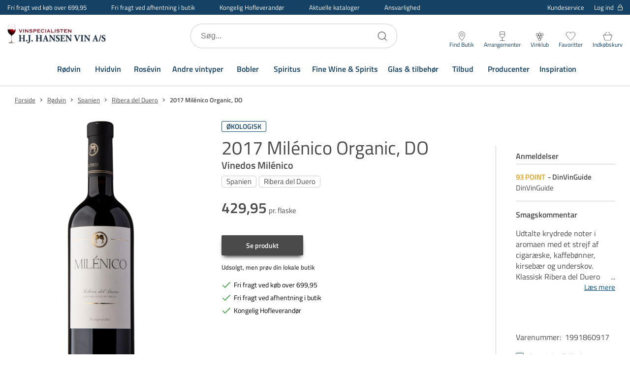

--- FILE ---
content_type: text/html; charset=utf-8
request_url: https://www.hjhansen-vin.dk/roedvin/spanien/ribera-del-duero/2017-milenico-organic-do
body_size: 66234
content:

<!DOCTYPE html>
<html lang="da" 
    
>
<head>
    <meta charset="utf-8"/>
    <meta name="viewport" content="width=device-width, initial-scale=1.0"/>
    

                  <!-- Google Tag Manager -->
                  <script>
                      window.dataLayer = window.dataLayer || [];

                      function gtag() {
                        dataLayer.push(arguments);
                      }
                      gtag("consent", "default", {
                        ad_storage: "denied",
                        analytics_storage: "denied",
                        ad_user_data: "denied",
                        ad_personalization: "denied",
                        functionality_storage: "denied",
                        personalization_storage: "denied",
                        security_storage: "granted",
                        wait_for_update: 2000,
                      });
                      gtag("set", "ads_data_redaction", true);
                  </script>
                  <!-- Cookie Information Pop-up Script is required for the SDK -->
                  <script id="CookieConsent" src="https://policy.app.cookieinformation.com/uc.js" data-culture="DA" data-gcm-version="2.0" type="text/javascript"></script>
                  <!-- Cookie Information event listener required for tags not supporting consent mode -->
                  <script>
                    (function() {
                      var isConsentUpdate = false;
                      window.addEventListener("CookieInformationConsentGiven", function(evt) {
                          dataLayer.push({
                            'event': isConsentUpdate ? 'cookie-consent-updated' : 'cookie-consent-given'
                          });
                          isConsentUpdate = true;
                      });
                    })();
                  </script>
                  <!-- Google Tag Manager -->
                  <script>
                  (function(w,d,s,l,i){w[l]=w[l]||[];w[l].push({
                  'gtm.start': new Date().getTime(),event:'gtm.js'});
                      var f=d.getElementsByTagName(s)[0],
                              j=d.createElement(s),
                              dl=l!='dataLayer'?'&l='+l:'';
                      j.async=true;
                      j.src='https://www.googletagmanager.com/gtm.js?id='+i+dl;
                      f.parentNode.insertBefore(j,f);
                  })(window,document,'script','dataLayer','GTM-N6C9HCK');
                  </script>
                  <!-- End Google Tag Manager -->

    
    
                    <title data-react-helmet="true">Køb 2017 Milénico Organic, DO, Vinedos Milénico her</title>
                    <meta data-react-helmet="true" name="description" content="2017 Milénico Organic, DO, Vinedos Milénico. Nem Levering. Eller hent gratis i en butik nær dig"/><meta data-react-helmet="true" name="keywords" content=""/>
                    <link data-react-helmet="true" rel="icon" type="image/png" href="/dist/favicons/favicon-32x32.png"/><link data-react-helmet="true" rel="canonical" href="https://www.hjhansen-vin.dk/roedvin/spanien/ribera-del-duero/2017-milenico-organic-do"/>
                    
                
    
                        
                        <style data-styled="true" data-styled-version="5.3.5">.jMHjYQ{display:-webkit-box;display:-webkit-flex;display:-ms-flexbox;display:flex;-webkit-box-pack:center;-webkit-justify-content:center;-ms-flex-pack:center;justify-content:center;-webkit-align-items:center;-webkit-box-align:center;-ms-flex-align:center;align-items:center;gap:9px;position:relative;background:#4A4A4A;color:#FFF;padding:10px 50px;border-radius:2px;box-shadow:0 6px 8px -4px rgba(0,0,0,0.9);cursor:pointer;-webkit-transition:0.3s;transition:0.3s;border:none;font:inherit;font-weight:600;font-size:14px;text-align:center;-webkit-text-decoration:none;text-decoration:none;outline:none;color:#004b78;-webkit-text-decoration:underline;text-decoration:underline;background:transparent;padding:0;box-shadow:none;font-size:15px;font-weight:normal;}/*!sc*/
.jMHjYQ:focus-visible{outline:2px solid #000;outline-offset:2px;-webkit-transition:none;transition:none;}/*!sc*/
.htJNZj{display:-webkit-box;display:-webkit-flex;display:-ms-flexbox;display:flex;-webkit-box-pack:center;-webkit-justify-content:center;-ms-flex-pack:center;justify-content:center;-webkit-align-items:center;-webkit-box-align:center;-ms-flex-align:center;align-items:center;gap:9px;position:relative;background:#4A4A4A;color:#FFF;padding:10px 50px;border-radius:2px;box-shadow:0 6px 8px -4px rgba(0,0,0,0.9);cursor:pointer;-webkit-transition:0.3s;transition:0.3s;border:none;font:inherit;font-weight:600;font-size:14px;text-align:center;-webkit-text-decoration:none;text-decoration:none;outline:none;text-transform:uppercase;background:transparent;border:1px solid #144164;color:#144164;box-shadow:none;}/*!sc*/
.htJNZj:focus-visible{outline:2px solid #000;outline-offset:2px;-webkit-transition:none;transition:none;}/*!sc*/
.fmHNvJ{display:-webkit-box;display:-webkit-flex;display:-ms-flexbox;display:flex;-webkit-box-pack:center;-webkit-justify-content:center;-ms-flex-pack:center;justify-content:center;-webkit-align-items:center;-webkit-box-align:center;-ms-flex-align:center;align-items:center;gap:9px;position:relative;background:#4A4A4A;color:#FFF;padding:10px 50px;border-radius:2px;box-shadow:0 6px 8px -4px rgba(0,0,0,0.9);cursor:pointer;-webkit-transition:0.3s;transition:0.3s;border:none;font:inherit;font-weight:600;font-size:14px;text-align:center;-webkit-text-decoration:none;text-decoration:none;outline:none;text-transform:uppercase;background:#000000;}/*!sc*/
.fmHNvJ:focus-visible{outline:2px solid #000;outline-offset:2px;-webkit-transition:none;transition:none;}/*!sc*/
@media (hover:hover){.fmHNvJ:hover{background:#262626;box-shadow:0 3px 8px -4px rgba(0,0,0,0.9);}}/*!sc*/
.fmHNvJ:active{background:#000000;box-shadow:0 0 0 transparent;}/*!sc*/
.lgLdnd{display:-webkit-box;display:-webkit-flex;display:-ms-flexbox;display:flex;-webkit-box-pack:center;-webkit-justify-content:center;-ms-flex-pack:center;justify-content:center;-webkit-align-items:center;-webkit-box-align:center;-ms-flex-align:center;align-items:center;gap:9px;position:relative;background:#4A4A4A;color:#FFF;padding:10px 50px;border-radius:2px;box-shadow:0 6px 8px -4px rgba(0,0,0,0.9);cursor:pointer;-webkit-transition:0.3s;transition:0.3s;border:none;font:inherit;font-weight:600;font-size:14px;text-align:center;-webkit-text-decoration:none;text-decoration:none;outline:none;}/*!sc*/
.lgLdnd:focus-visible{outline:2px solid #000;outline-offset:2px;-webkit-transition:none;transition:none;}/*!sc*/
.cxVOcw{display:-webkit-box;display:-webkit-flex;display:-ms-flexbox;display:flex;-webkit-box-pack:center;-webkit-justify-content:center;-ms-flex-pack:center;justify-content:center;-webkit-align-items:center;-webkit-box-align:center;-ms-flex-align:center;align-items:center;gap:9px;position:relative;background:#4A4A4A;color:#FFF;padding:10px 50px;border-radius:2px;box-shadow:0 6px 8px -4px rgba(0,0,0,0.9);cursor:pointer;-webkit-transition:0.3s;transition:0.3s;border:none;font:inherit;font-weight:600;font-size:14px;text-align:center;-webkit-text-decoration:none;text-decoration:none;outline:none;background:transparent;border:1px solid #FFF;color:#FFF;box-shadow:none;}/*!sc*/
.cxVOcw:focus-visible{outline:2px solid #000;outline-offset:2px;-webkit-transition:none;transition:none;}/*!sc*/
data-styled.g3[id="Button__CustomButton-sc-10snff3-2"]{content:"jMHjYQ,htJNZj,fmHNvJ,lgLdnd,cxVOcw,"}/*!sc*/
@media (max-width:768px){}/*!sc*/
data-styled.g8[id="input__Input-sc-d6y2w4-0"]{content:"hjLrMp,"}/*!sc*/
.ctLsrs{display:block;position:relative;max-width:1500px;padding-left:30px;padding-right:30px;margin-top:0;margin-left:auto;margin-right:auto;box-sizing:border-box;}/*!sc*/
.grid__ContainerFluid-sc-nreh35-0 .grid__ContainerFluid-sc-nreh35-0{padding-left:15px;padding-right:15px;}/*!sc*/
data-styled.g13[id="grid__ContainerFluid-sc-nreh35-0"]{content:"ctLsrs,"}/*!sc*/
.cvchPP{display:-webkit-box;display:-webkit-flex;display:-ms-flexbox;display:flex;-webkit-flex-wrap:wrap;-ms-flex-wrap:wrap;flex-wrap:wrap;-webkit-align-items:stretch;-webkit-box-align:stretch;-ms-flex-align:stretch;align-items:stretch;margin-right:-15px;margin-left:-15px;}/*!sc*/
@media (min-width:768px){.cvchPP{display:-webkit-box;display:-webkit-flex;display:-ms-flexbox;display:flex;}}/*!sc*/
data-styled.g14[id="grid__Row-sc-nreh35-1"]{content:"cvchPP,"}/*!sc*/
.lmojcz{display:block;position:relative;width:100%;min-height:1px;padding-left:15px;padding-right:15px;box-sizing:border-box;-webkit-box-flex:1;-webkit-flex-grow:1;-ms-flex-positive:1;flex-grow:1;-webkit-flex-basis:0;-ms-flex-preferred-size:0;flex-basis:0;max-width:100%;}/*!sc*/
@media (max-width:768px){}/*!sc*/
@media (min-width:576px){}/*!sc*/
@media (min-width:768px){.lmojcz{display:block;}}/*!sc*/
@media (min-width:992px){}/*!sc*/
@media (min-width:1200px){}/*!sc*/
.dxeTmh{display:block;position:relative;width:100%;min-height:1px;padding-left:15px;padding-right:15px;box-sizing:border-box;-webkit-flex:none;-ms-flex:none;flex:none;max-width:100%;}/*!sc*/
@media (max-width:768px){}/*!sc*/
@media (min-width:576px){}/*!sc*/
@media (min-width:768px){.dxeTmh{-webkit-box-flex:1;-webkit-flex-grow:1;-ms-flex-positive:1;flex-grow:1;-webkit-flex-basis:0;-ms-flex-preferred-size:0;flex-basis:0;max-width:100%;display:block;}}/*!sc*/
@media (min-width:992px){}/*!sc*/
@media (min-width:1200px){}/*!sc*/
data-styled.g15[id="grid__Column-sc-nreh35-2"]{content:"lmojcz,dxeTmh,"}/*!sc*/
.fYSsvu{display:-webkit-box;display:-webkit-flex;display:-ms-flexbox;display:flex;-webkit-flex-direction:column;-ms-flex-direction:column;flex-direction:column;-webkit-align-items:center;-webkit-box-align:center;-ms-flex-align:center;align-items:center;padding-bottom:30px;padding-top:10px;}/*!sc*/
@media (min-width:1200px){.fYSsvu{-webkit-flex:2;-ms-flex:2;flex:2;-webkit-flex-direction:row;-ms-flex-direction:row;flex-direction:row;-webkit-align-items:flex-start;-webkit-box-align:flex-start;-ms-flex-align:flex-start;align-items:flex-start;padding-bottom:0;padding-top:0;}}/*!sc*/
.hUxhJY{display:-webkit-box;display:-webkit-flex;display:-ms-flexbox;display:flex;-webkit-flex-direction:column;-ms-flex-direction:column;flex-direction:column;-webkit-align-items:center;-webkit-box-align:center;-ms-flex-align:center;align-items:center;padding-bottom:30px;padding-top:10px;}/*!sc*/
@media (min-width:1200px){.hUxhJY{-webkit-flex:2;-ms-flex:2;flex:2;-webkit-flex-direction:row;-ms-flex-direction:row;flex-direction:row;padding-bottom:0;padding-top:0;}}/*!sc*/
data-styled.g16[id="footerStyles__StyledFooterLeftWrap-sc-1ovfphx-0"]{content:"fYSsvu,hUxhJY,"}/*!sc*/
.bpLMvZ{display:-webkit-box;display:-webkit-flex;display:-ms-flexbox;display:flex;-webkit-box-pack:center;-webkit-justify-content:center;-ms-flex-pack:center;justify-content:center;-webkit-align-items:flex-start;-webkit-box-align:flex-start;-ms-flex-align:flex-start;align-items:flex-start;padding:30px 15px 0;}/*!sc*/
@media (min-width:1200px){.bpLMvZ{-webkit-flex:1;-ms-flex:1;flex:1;-webkit-box-pack:end;-webkit-justify-content:flex-end;-ms-flex-pack:end;justify-content:flex-end;padding:0;-webkit-flex-direction:column;-ms-flex-direction:column;flex-direction:column;-webkit-box-pack:start;-webkit-justify-content:flex-start;-ms-flex-pack:start;justify-content:flex-start;}}/*!sc*/
.iYbmsC{display:-webkit-box;display:-webkit-flex;display:-ms-flexbox;display:flex;-webkit-box-pack:center;-webkit-justify-content:center;-ms-flex-pack:center;justify-content:center;-webkit-align-items:flex-start;-webkit-box-align:flex-start;-ms-flex-align:flex-start;align-items:flex-start;padding:30px 15px 0;}/*!sc*/
@media (min-width:1200px){.iYbmsC{-webkit-flex:1;-ms-flex:1;flex:1;-webkit-box-pack:end;-webkit-justify-content:flex-end;-ms-flex-pack:end;justify-content:flex-end;padding:0;}}/*!sc*/
data-styled.g17[id="footerStyles__StyledFooterRightWrap-sc-1ovfphx-1"]{content:"bpLMvZ,iYbmsC,"}/*!sc*/
.fGStcz{width:100%;max-width:100%;margin:0;display:block;text-align:center;overflow-x:hidden;}/*!sc*/
data-styled.g18[id="footerStyles__StyledFooter-sc-1ovfphx-2"]{content:"fGStcz,"}/*!sc*/
.fBtqCY{width:100%;background-color:#144164;padding-bottom:50px;color:#FFF;}/*!sc*/
data-styled.g19[id="footerStyles__StyledFooterWrapper-sc-1ovfphx-3"]{content:"fBtqCY,"}/*!sc*/
.ekzyjg{font-size:16px;line-height:22px;font-weight:600;margin:10px 0 0;}/*!sc*/
data-styled.g20[id="footerStyles__StyledFooterBoldText-sc-1ovfphx-4"]{content:"ekzyjg,"}/*!sc*/
@media (min-width:1200px){.cNhFgI{margin-top:0;}}/*!sc*/
data-styled.g21[id="footerStyles__StyledFooterNewsletterHeadline-sc-1ovfphx-5"]{content:"cNhFgI,"}/*!sc*/
.bVPDpV{display:-webkit-box;display:-webkit-flex;display:-ms-flexbox;display:flex;-webkit-box-pack:center;-webkit-justify-content:center;-ms-flex-pack:center;justify-content:center;-webkit-flex-wrap:wrap;-ms-flex-wrap:wrap;flex-wrap:wrap;font-size:15px;line-height:24px;margin:10px 0;padding:0 30px;width:100%;}/*!sc*/
@media (min-width:1200px){.bVPDpV{-webkit-box-pack:start;-webkit-justify-content:flex-start;-ms-flex-pack:start;justify-content:flex-start;text-align:left;padding:0;}}/*!sc*/
data-styled.g22[id="footerStyles__StyledFooterText-sc-1ovfphx-6"]{content:"bVPDpV,"}/*!sc*/
@media (min-width:768px){.fsCUOY{padding-top:50px;}}/*!sc*/
@media (min-width:1200px){.fsCUOY{display:-webkit-box;display:-webkit-flex;display:-ms-flexbox;display:flex;max-width:1440px;margin:0 auto;}}/*!sc*/
data-styled.g23[id="footerStyles__StyledFooterInnerWrapper-sc-1ovfphx-7"]{content:"fsCUOY,"}/*!sc*/
.fBcbpk{display:-webkit-box;display:-webkit-flex;display:-ms-flexbox;display:flex;-webkit-flex-direction:column;-ms-flex-direction:column;flex-direction:column;-webkit-align-items:center;-webkit-box-align:center;-ms-flex-align:center;align-items:center;width:100%;margin:50px auto 0;}/*!sc*/
@media (min-width:1200px){.fBcbpk{-webkit-align-items:flex-start;-webkit-box-align:flex-start;-ms-flex-align:flex-start;align-items:flex-start;margin:0 auto;}}/*!sc*/
data-styled.g24[id="footerStyles__NewsletterWrapper-sc-1ovfphx-8"]{content:"fBcbpk,"}/*!sc*/
.hbqojm{margin:0 -30px;padding-right:0;}/*!sc*/
@media (min-width:768px){.hbqojm{margin:0;}}/*!sc*/
@media (min-width:1200px){.hbqojm{padding-right:45px;}}/*!sc*/
data-styled.g25[id="footerStyles__StyledFooterMainMenuWrapper-sc-1ovfphx-9"]{content:"hbqojm,"}/*!sc*/
.fdzlti{margin-top:10px;padding:10px 30px;font-weight:normal;}/*!sc*/
data-styled.g26[id="footerStyles__SignupButton-sc-1ovfphx-10"]{content:"fdzlti,"}/*!sc*/
.cza-DXO{display:-webkit-box;display:-webkit-flex;display:-ms-flexbox;display:flex;-webkit-flex-direction:column;-ms-flex-direction:column;flex-direction:column;-webkit-align-items:center;-webkit-box-align:center;-ms-flex-align:center;align-items:center;padding-top:50px;margin:0 auto;}/*!sc*/
@media (min-width:1200px){.cza-DXO{padding-top:30px;width:100%;-webkit-align-items:flex-start;-webkit-box-align:flex-start;-ms-flex-align:flex-start;align-items:flex-start;}}/*!sc*/
data-styled.g27[id="footerStyles__SocialLinksWrapper-sc-1ovfphx-11"]{content:"cza-DXO,"}/*!sc*/
@media (min-width:1200px){.jxdozt{min-width:21%;}}/*!sc*/
data-styled.g28[id="footerStyles__StyledFooterColumn-sc-1ovfphx-12"]{content:"jxdozt,"}/*!sc*/
.jCrosx{width:100%;max-width:1440px;margin:0 auto;overflow:hidden;}/*!sc*/
.jCrosx a{color:#FFF;-webkit-text-decoration:none;text-decoration:none;}/*!sc*/
.jCrosx span{color:#FFF;}/*!sc*/
.jCrosx > div{-webkit-box-pack:center;-webkit-justify-content:center;-ms-flex-pack:center;justify-content:center;}/*!sc*/
.jCrosx .socialicons{margin-top:20px;-webkit-align-items:center;-webkit-box-align:center;-ms-flex-align:center;align-items:center;display:-webkit-box;display:-webkit-flex;display:-ms-flexbox;display:flex;}/*!sc*/
@media (min-width:1200px){.jCrosx .socialicons{-webkit-box-pack:start;-webkit-justify-content:flex-start;-ms-flex-pack:start;justify-content:flex-start;}}/*!sc*/
.jCrosx .socialicons .socialicon{width:21px;margin:0 15px;}/*!sc*/
@media (min-width:1200px){.jCrosx .socialicons .socialicon:first-of-type{margin-left:0;}}/*!sc*/
.jCrosx .socialicons .socialicon svg{max-height:21px;}/*!sc*/
data-styled.g29[id="footerStyles__StyledFooterMenu-sc-1ovfphx-13"]{content:"jCrosx,"}/*!sc*/
.pEFMf{display:none;}/*!sc*/
@media (min-width:1200px){.pEFMf{display:-webkit-box;display:-webkit-flex;display:-ms-flexbox;display:flex;-webkit-align-items:center;-webkit-box-align:center;-ms-flex-align:center;align-items:center;-webkit-box-pack:center;-webkit-justify-content:center;-ms-flex-pack:center;justify-content:center;width:100%;height:90px;margin:0 auto;max-width:1440px;border-bottom:1px solid #0d2b42;}}/*!sc*/
data-styled.g30[id="footerStyles__StyledFooterMegaMenuWrapper-sc-1ovfphx-14"]{content:"pEFMf,"}/*!sc*/
.kRcpqR{margin-right:55px;font-size:16px;font-weight:600;color:#FFF;-webkit-text-decoration:none;text-decoration:none;}/*!sc*/
.kRcpqR:last-of-type{margin-right:0;}/*!sc*/
data-styled.g31[id="footerStyles__StyledFooterMegaMenuItem-sc-1ovfphx-15"]{content:"kRcpqR,"}/*!sc*/
.gQolGm{padding:15px 0;width:100%;}/*!sc*/
.gQolGm > div{display:-webkit-box;display:-webkit-flex;display:-ms-flexbox;display:flex;-webkit-box-pack:justify;-webkit-justify-content:space-between;-ms-flex-pack:justify;justify-content:space-between;}/*!sc*/
@media screen and (max-width:767px){.gQolGm > div{-webkit-flex-wrap:wrap;-ms-flex-wrap:wrap;flex-wrap:wrap;}}/*!sc*/
.gQolGm p{margin:0 0 10px;font-size:14px;}/*!sc*/
@media screen and (max-width:575px){.gQolGm p{padding:0;}}/*!sc*/
.gQolGm .paymentType{width:30px;margin:0 5px;}/*!sc*/
.gQolGm .paymentType.MobilePay{width:60px;}/*!sc*/
.gQolGm .paymentType svg{max-height:25px;}/*!sc*/
@media screen and (min-width:768px) and (max-width:1199px) and (orientation:portrait){.gQolGm{padding:10px 0;}}/*!sc*/
@media screen and (max-width:767px){.gQolGm{margin:15px 0;}}/*!sc*/
data-styled.g41[id="PaymentIcons__PaymentsWrapper-sc-ptr558-0"]{content:"gQolGm,"}/*!sc*/
.kyXCGB{display:-webkit-box;display:-webkit-flex;display:-ms-flexbox;display:flex;-webkit-align-items:center;-webkit-box-align:center;-ms-flex-align:center;align-items:center;-webkit-box-pack:start;-webkit-justify-content:flex-start;-ms-flex-pack:start;justify-content:flex-start;margin-left:10px;-webkit-flex:1;-ms-flex:1;flex:1;min-width:200px;max-width:200px;min-height:50px;margin-right:auto;}/*!sc*/
@media (max-width:576px){.kyXCGB{min-width:130px;max-width:130px;}}/*!sc*/
@media (min-width:1200px){.kyXCGB{display:block;margin-left:0;}}/*!sc*/
.LvwtL{width:100%;max-width:280px;}/*!sc*/
@media (min-width:1200px){.LvwtL{min-width:165px;max-width:165px;padding-right:15px;}.LvwtL svg{width:150px;}}/*!sc*/
data-styled.g45[id="Logo__LogoLink-sc-gjdyn3-0"]{content:"kyXCGB,LvwtL,"}/*!sc*/
.eCIWJV{width:100%;object-fit:scale-down;margin:0;image-rendering:-webkit-optimize-contrast;}/*!sc*/
.hbAHfK{max-width:220px;max-height:42px;margin:0 auto;image-rendering:-webkit-optimize-contrast;}/*!sc*/
@media (min-width:1200px){.hbAHfK{margin-right:20px;max-width:150px;max-height:30px;}}/*!sc*/
data-styled.g47[id="Logo__LogoImage-sc-gjdyn3-2"]{content:"eCIWJV,hbAHfK,"}/*!sc*/
.haHpdt{width:100%;background-color:#FFF padding-top:50px;color:#4A4A4A;text-align:center;font-size:16px;font-weight:400;line-height:24px;}/*!sc*/
@media (min-width:1200px){.haHpdt{background-color:#FFF;display:-webkit-box;display:-webkit-flex;display:-ms-flexbox;display:flex;-webkit-align-items:center;-webkit-box-align:center;-ms-flex-align:center;align-items:center;padding-top:20px;max-width:1440px;margin:0 auto 15px;}}/*!sc*/
data-styled.g48[id="Bottom__StyledFooterBottom-sc-xua7go-0"]{content:"haHpdt,"}/*!sc*/
.joxIMa{display:-webkit-box;display:-webkit-flex;display:-ms-flexbox;display:flex;-webkit-box-pack:center;-webkit-justify-content:center;-ms-flex-pack:center;justify-content:center;-webkit-flex-wrap:wrap;-ms-flex-wrap:wrap;flex-wrap:wrap;font-size:15px;line-height:24px;margin:10px 0;padding:0 30px;width:100%;white-space:break-spaces;}/*!sc*/
@media (min-width:1200px){.joxIMa{-webkit-box-pack:start;-webkit-justify-content:flex-start;-ms-flex-pack:start;justify-content:flex-start;text-align:left;padding:0;}}/*!sc*/
.joxIMa a{-webkit-text-decoration:none;text-decoration:none;color:inherit;}/*!sc*/
@media screen and (max-width:576px){.joxIMa{max-width:130px;padding:0;}}/*!sc*/
data-styled.g49[id="Bottom__StyledFooterTextWrapper-sc-xua7go-1"]{content:"joxIMa,"}/*!sc*/
.kOgkEf{width:100%;max-width:1440px;margin:0 auto;padding:10px 0;}/*!sc*/
data-styled.g64[id="Breadcrumb__BreadCrumbWrapper-sc-18v38qz-0"]{content:"kOgkEf,"}/*!sc*/
.dFiHfC{display:-webkit-box;display:-webkit-flex;display:-ms-flexbox;display:flex;-webkit-flex-wrap:wrap;-ms-flex-wrap:wrap;flex-wrap:wrap;}/*!sc*/
data-styled.g65[id="Breadcrumb__BreadCrumbList-sc-18v38qz-1"]{content:"dFiHfC,"}/*!sc*/
.gfRNKC{font-size:15px;line-height:24px;color:#4A4A4A;-webkit-text-decoration:underline;text-decoration:underline;}/*!sc*/
@media (min-width:992px){.gfRNKC{font-size:13px;line-height:16px;}}/*!sc*/
data-styled.g66[id="Breadcrumb__BreadCrumbLink-sc-18v38qz-2"]{content:"gfRNKC,"}/*!sc*/
.iHoNyk{font-size:15px;line-height:22px;color:#4A4A4A;font-weight:600;}/*!sc*/
@media (min-width:992px){.iHoNyk{font-size:13px;line-height:16px;}}/*!sc*/
data-styled.g67[id="Breadcrumb__BreadCrumbText-sc-18v38qz-3"]{content:"iHoNyk,"}/*!sc*/
.faVmLr{display:-webkit-box;display:-webkit-flex;display:-ms-flexbox;display:flex;-webkit-align-items:center;-webkit-box-align:center;-ms-flex-align:center;align-items:center;}/*!sc*/
data-styled.g68[id="Breadcrumb__BreadCrumbItem-sc-18v38qz-4"]{content:"faVmLr,"}/*!sc*/
.itRiGl{margin:0 5px;display:-webkit-box;display:-webkit-flex;display:-ms-flexbox;display:flex;width:14px;height:14px;-webkit-transform:rotate(180deg);-ms-transform:rotate(180deg);transform:rotate(180deg);}/*!sc*/
data-styled.g69[id="Breadcrumb__BreadCrumbItemArrow-sc-18v38qz-5"]{content:"itRiGl,"}/*!sc*/
.fDEbtD{display:-webkit-box;display:-webkit-flex;display:-ms-flexbox;display:flex;-webkit-flex-direction:column;-ms-flex-direction:column;flex-direction:column;padding:0;min-height:auto;margin-top:auto;padding-top:10px;color:#4A4A4A;}/*!sc*/
data-styled.g178[id="styles__ItemPriceListWrapper-sc-1x222rq-19"]{content:"fDEbtD,"}/*!sc*/
.giWTkj{position:relative;font-size:16px;margin:0;line-height:20px;margin-top:5px;}/*!sc*/
@media (min-width:1200px){.giWTkj{font-size:16px;display:-webkit-box;display:-webkit-flex;display:-ms-flexbox;display:flex;-webkit-flex-wrap:wrap;-ms-flex-wrap:wrap;flex-wrap:wrap;-webkit-align-items:baseline;-webkit-box-align:baseline;-ms-flex-align:baseline;align-items:baseline;}.giWTkj:last-of-type{margin-bottom:0;}}/*!sc*/
.giWTkj.active{font-size:25px;line-height:25px;font-weight:bold;}/*!sc*/
@media (min-width:1200px){.giWTkj.active{font-size:30px;line-height:30px;}}/*!sc*/
.giWTkj.list-item{cursor:pointer;-webkit-user-select:none;-moz-user-select:none;-ms-user-select:none;user-select:none;}/*!sc*/
.giWTkj.highlight{color:#D58400;}/*!sc*/
.giWTkj .subtext{color:#4A4A4A;font-size:15px;font-weight:normal;margin-left:4px;}/*!sc*/
.giWTkj .bold{font-weight:700;}/*!sc*/
.giWTkj svg{display:inline-block;height:30px;position:absolute;right:100%;width:30px;-webkit-transform:rotate(180deg);-ms-transform:rotate(180deg);transform:rotate(180deg);}/*!sc*/
data-styled.g179[id="styles__ItemPrice-sc-1x222rq-20"]{content:"giWTkj,"}/*!sc*/
.IEoII{position:absolute;left:0;top:0;width:100%;height:100%;z-index:100;pointer-events:none;}/*!sc*/
@media (min-width:992px){.IEoII{left:0;}}/*!sc*/
.eXKEiv{display:-webkit-box;display:-webkit-flex;display:-ms-flexbox;display:flex;-webkit-align-items:center;-webkit-box-align:center;-ms-flex-align:center;align-items:center;-webkit-flex-wrap:wrap;-ms-flex-wrap:wrap;flex-wrap:wrap;min-height:20px;pointer-events:none;}/*!sc*/
.hyBZNU{display:-webkit-box;display:-webkit-flex;display:-ms-flexbox;display:flex;-webkit-align-items:center;-webkit-box-align:center;-ms-flex-align:center;align-items:center;-webkit-flex-wrap:wrap;-ms-flex-wrap:wrap;flex-wrap:wrap;min-height:20px;pointer-events:none;display:none;}/*!sc*/
@media (min-width:992px){.hyBZNU{display:-webkit-box;display:-webkit-flex;display:-ms-flexbox;display:flex;}}/*!sc*/
.gUVcrs{display:-webkit-box;display:-webkit-flex;display:-ms-flexbox;display:flex;-webkit-align-items:center;-webkit-box-align:center;-ms-flex-align:center;align-items:center;-webkit-flex-wrap:wrap;-ms-flex-wrap:wrap;flex-wrap:wrap;min-height:20px;pointer-events:none;}/*!sc*/
@media (min-width:992px){.gUVcrs{display:none;}}/*!sc*/
data-styled.g191[id="Splash__SplashesWrapper-sc-1b1w327-0"]{content:"IEoII,eXKEiv,hyBZNU,gUVcrs,"}/*!sc*/
.iFwpAo{font-size:12px;line-height:16px;margin-right:5px;margin-bottom:1px;border:1px solid #144164;color:#144164;text-transform:uppercase;font-weight:600;border-radius:3px;padding:1px 9px;font-size:14px;padding:2px 9px;}/*!sc*/
.iFwpAo:last-of-type{margin-right:0;}/*!sc*/
.jCKbPb{font-size:12px;line-height:16px;margin-right:5px;margin-bottom:1px;border:1px solid #CCCCCC;color:#4A4A4A;font-size:15px;border-radius:5px;padding:3px 9px;}/*!sc*/
.jCKbPb:last-of-type{margin-right:0;}/*!sc*/
data-styled.g192[id="Splash__TextSplash-sc-1b1w327-1"]{content:"iFwpAo,jCKbPb,"}/*!sc*/
.fSBjGY{display:-webkit-box;display:-webkit-flex;display:-ms-flexbox;display:flex;-webkit-align-items:baseline;-webkit-box-align:baseline;-ms-flex-align:baseline;align-items:baseline;font-size:13px;font-weight:600;margin-bottom:8px;min-width:60%;}/*!sc*/
.fSBjGY span{font-weight:normal;}/*!sc*/
@media (min-width:768px){.fSBjGY{text-align:center;margin-bottom:0;}}/*!sc*/
data-styled.g194[id="StockInfo__ItemStock-sc-auu2zx-0"]{content:"fSBjGY,"}/*!sc*/
.ejIkJm{margin:0 0 5px;display:block;}/*!sc*/
data-styled.g215[id="Reviews__Title-sc-1oma2s1-0"]{content:"ejIkJm,"}/*!sc*/
.dlGGjM{margin:0;padding:0;list-style-type:none;}/*!sc*/
data-styled.g216[id="Reviews__List-sc-1oma2s1-1"]{content:"dlGGjM,"}/*!sc*/
.fOvCLM{display:-webkit-box;display:-webkit-flex;display:-ms-flexbox;display:flex;-webkit-align-items:center;-webkit-box-align:center;-ms-flex-align:center;align-items:center;}/*!sc*/
data-styled.g217[id="Reviews__TopWrapper-sc-1oma2s1-2"]{content:"fOvCLM,"}/*!sc*/
.cRHIds{display:-webkit-box;display:-webkit-flex;display:-ms-flexbox;display:flex;-webkit-flex-direction:row;-ms-flex-direction:row;flex-direction:row;-webkit-box-pack:center;-webkit-justify-content:center;-ms-flex-pack:center;justify-content:center;margin-bottom:5px;}/*!sc*/
@media (min-width:992px){.cRHIds{-webkit-flex-direction:row;-ms-flex-direction:row;flex-direction:row;-webkit-align-items:center;-webkit-box-align:center;-ms-flex-align:center;align-items:center;}}/*!sc*/
.fdGWTe{padding:15px 0;font-size:15px;border-top:1px solid #CCCCCC;}/*!sc*/
.fdGWTe:last-of-type{border-bottom:1px solid #CCCCCC;}/*!sc*/
data-styled.g218[id="Reviews__ReviewItem-sc-1oma2s1-3"]{content:"cRHIds,fdGWTe,"}/*!sc*/
.jVZOPJ{color:#E09F20;font-weight:bold;text-transform:uppercase;white-space:nowrap;}/*!sc*/
data-styled.g219[id="Reviews__Points-sc-1oma2s1-4"]{content:"jVZOPJ,"}/*!sc*/
.oTuoG{display:none;max-width:260px;}/*!sc*/
@media (min-width:992px){.oTuoG{display:block;}}/*!sc*/
@media (min-width:992px){.oTuoG{margin-left:10px;}}/*!sc*/
@media (min-width:1200px){}/*!sc*/
.oTuoG p{margin-bottom:5px;}/*!sc*/
@media (min-width:992px){}/*!sc*/
.imEaEB p{margin-bottom:5px;}/*!sc*/
data-styled.g220[id="Reviews__ReviewValue-sc-1oma2s1-5"]{content:"oTuoG,imEaEB,"}/*!sc*/
.iesVYC{width:100%;font-size:14px;margin-top:10px;}/*!sc*/
@media (min-width:992px){.iesVYC{display:none;-webkit-flex-direction:column;-ms-flex-direction:column;flex-direction:column;}}/*!sc*/
.iesVYC,.iesVYC .Reviews__List-sc-1oma2s1-1,.iesVYC .Reviews__ReviewItem-sc-1oma2s1-3,.iesVYC .Reviews__ReviewValue-sc-1oma2s1-5{background:inherit;}/*!sc*/
.ieoeOj{width:100%;font-size:14px;margin-top:10px;}/*!sc*/
@media (min-width:992px){.ieoeOj{display:-webkit-box;display:-webkit-flex;display:-ms-flexbox;display:flex;-webkit-flex-direction:column;-ms-flex-direction:column;flex-direction:column;}}/*!sc*/
.ieoeOj,.ieoeOj .Reviews__List-sc-1oma2s1-1,.ieoeOj .Reviews__ReviewItem-sc-1oma2s1-3,.ieoeOj .Reviews__ReviewValue-sc-1oma2s1-5{background:inherit;}/*!sc*/
data-styled.g223[id="Reviews__ReviewsContainer-sc-1oma2s1-8"]{content:"iesVYC,ieoeOj,"}/*!sc*/
.jPokNN{margin-left:5px;font-size:15px;}/*!sc*/
@media (min-width:992px){.jPokNN{font-weight:600;}.jPokNN:before{content:'- ';}}/*!sc*/
data-styled.g224[id="Reviews__Footer-sc-1oma2s1-9"]{content:"jPokNN,"}/*!sc*/
.ihHdzZ{width:100%;height:100%;background-color:rgba(0,0,0,0.7);display:-webkit-box;display:-webkit-flex;display:-ms-flexbox;display:flex;-webkit-align-items:center;-webkit-box-align:center;-ms-flex-align:center;align-items:center;-webkit-box-pack:center;-webkit-justify-content:center;-ms-flex-pack:center;justify-content:center;position:fixed;top:0;left:0;z-index:9999;-webkit-transition:200ms;transition:200ms;opacity:0;visibility:hidden;}/*!sc*/
data-styled.g269[id="PageSpinner__Wrapper-sc-1g30zdb-0"]{content:"ihHdzZ,"}/*!sc*/
.fvnxdK{width:40px;height:40px;border:6px solid rgba(255,255,255,0.5);border-top-color:#fff;border-radius:50%;-webkit-animation:fEWCgj 1s infinite linear;animation:fEWCgj 1s infinite linear;}/*!sc*/
data-styled.g270[id="PageSpinner__Circle-sc-1g30zdb-1"]{content:"fvnxdK,"}/*!sc*/
.PylBi{display:inline-block;width:20px;height:20px;-webkit-transform:rotate(-90deg);-ms-transform:rotate(-90deg);transform:rotate(-90deg);}/*!sc*/
@media (min-width:768px){.PylBi{display:none;}}/*!sc*/
.PylBi svg{width:inherit;height:inherit;}/*!sc*/
data-styled.g273[id="Accordion__ArrowUp-sc-1aiaq01-0"]{content:"PylBi,"}/*!sc*/
.fbRDsG{display:block;margin:0;padding:15px;min-width:150px;border-bottom:1px solid #0d2b42;}/*!sc*/
@media (min-width:768px){.fbRDsG{display:block;padding:0;border:0;}}/*!sc*/
.hNFbKU{display:none;margin:0;padding:15px;min-width:150px;border-bottom:0;}/*!sc*/
@media (min-width:768px){.hNFbKU{display:block;padding:0;border:0;}}/*!sc*/
data-styled.g274[id="Accordion__FootermenuList-sc-1aiaq01-1"]{content:"fbRDsG,hNFbKU,"}/*!sc*/
.hhTgxN{list-style:none;text-align:left;}/*!sc*/
.hhTgxN:not(:last-of-type){margin-bottom:10px;}/*!sc*/
data-styled.g275[id="Accordion__FootermenuItem-sc-1aiaq01-2"]{content:"hhTgxN,"}/*!sc*/
.eopLCN{display:-webkit-box;display:-webkit-flex;display:-ms-flexbox;display:flex;-webkit-align-items:center;-webkit-box-align:center;-ms-flex-align:center;align-items:center;-webkit-box-pack:justify;-webkit-justify-content:space-between;-ms-flex-pack:justify;justify-content:space-between;text-align:left;color:#FFF;font-size:16px;font-weight:bold;margin:0 0 20px;}/*!sc*/
@media (max-width:768px){.eopLCN{margin:0;font-size:15px;}}/*!sc*/
.eopLCN a{-webkit-flex:0 1 auto;-ms-flex:0 1 auto;flex:0 1 auto;display:inherit;-webkit-text-decoration:none;text-decoration:none;color:inherit;font-size:15px;}/*!sc*/
data-styled.g276[id="Accordion__FootermenuSpan-sc-1aiaq01-3"]{content:"eopLCN,"}/*!sc*/
.cWSguc{color:#FFF;-webkit-text-decoration:none;text-decoration:none;font-size:16px;}/*!sc*/
data-styled.g277[id="Accordion__Link-sc-1aiaq01-4"]{content:"cWSguc,"}/*!sc*/
.fGYuYm{position:relative;display:-webkit-box;display:-webkit-flex;display:-ms-flexbox;display:flex;-webkit-flex-direction:column;-ms-flex-direction:column;flex-direction:column;-webkit-align-items:center;-webkit-box-align:center;-ms-flex-align:center;align-items:center;-webkit-text-decoration:none;text-decoration:none;margin-left:20px;}/*!sc*/
.fGYuYm:visited,.fGYuYm:active,.fGYuYm a:hover{color:inherit;-webkit-text-decoration:none;text-decoration:none;}/*!sc*/
data-styled.g311[id="styles__LinkToBasket-sc-1uh14mg-0"]{content:"fGYuYm,"}/*!sc*/
.iEgNlX{display:none;}/*!sc*/
data-styled.g312[id="styles__MiniBasketDialog-sc-1uh14mg-1"]{content:"iEgNlX,"}/*!sc*/
.bwgktM{display:-webkit-box;display:-webkit-flex;display:-ms-flexbox;display:flex;-webkit-flex-direction:column-reverse;-ms-flex-direction:column-reverse;flex-direction:column-reverse;overflow:auto;max-height:calc(100vh - 200px);z-index:1200;}/*!sc*/
data-styled.g313[id="styles__MiniBasketDialogInner-sc-1uh14mg-2"]{content:"bwgktM,"}/*!sc*/
.dthyHd{width:19px;height:19px;}/*!sc*/
data-styled.g314[id="styles__StyledMiniBasketIcon-sc-1uh14mg-3"]{content:"dthyHd,"}/*!sc*/
.TeKkh{display:none;margin:0;min-height:15px;max-height:15px;-webkit-box-flex:1;-webkit-flex-grow:1;-ms-flex-positive:1;flex-grow:1;line-height:15px;color:#144164;}/*!sc*/
@media (min-width:992px){.TeKkh{display:block;font-size:12px;}}/*!sc*/
data-styled.g315[id="styles__StyledMiniBasketText-sc-1uh14mg-4"]{content:"TeKkh,"}/*!sc*/
.jDVCpc{display:block;font-size:10px;color:#144164;}/*!sc*/
@media (min-width:992px){.jDVCpc{display:none;}}/*!sc*/
data-styled.g316[id="styles__StyledMiniBasketMobileText-sc-1uh14mg-5"]{content:"jDVCpc,"}/*!sc*/
.eLBUWN{display:-webkit-box;display:-webkit-flex;display:-ms-flexbox;display:flex;gap:10px;-webkit-box-pack:center;-webkit-justify-content:center;-ms-flex-pack:center;justify-content:center;margin:15px auto;width:100%;padding:0 20px;}/*!sc*/
data-styled.g320[id="styles__ButtonWrapper-sc-1uh14mg-9"]{content:"eLBUWN,"}/*!sc*/
.cjtfIH{-webkit-box-flex:1;-webkit-flex-grow:1;-ms-flex-positive:1;flex-grow:1;padding:10px;width:49%;}/*!sc*/
data-styled.g321[id="styles__StyledButton-sc-1uh14mg-10"]{content:"cjtfIH,"}/*!sc*/
.erZazC{padding:15px 20px 15px;}/*!sc*/
data-styled.g326[id="Basket__Container-sc-8i96b-0"]{content:"erZazC,"}/*!sc*/
.cJMnBN{position:fixed;top:0;left:0;z-index:1100;min-height:60px;width:100%;background-color:#FFF;display:-webkit-box;display:-webkit-flex;display:-ms-flexbox;display:flex;-webkit-flex-direction:column;-ms-flex-direction:column;flex-direction:column;-webkit-box-pack:start;-webkit-justify-content:flex-start;-ms-flex-pack:start;justify-content:flex-start;border-bottom:1px solid #CCCCCC;-webkit-transition:all ease 0.3s;transition:all ease 0.3s;height:120px;}/*!sc*/
.cJMnBN.absolute{position:absolute;}/*!sc*/
.cJMnBN.push{-webkit-transform:translateY(-100%);-ms-transform:translateY(-100%);transform:translateY(-100%);}/*!sc*/
.cJMnBN.push ul > li > ul{display:none;}/*!sc*/
.cJMnBN.show{position:fixed;}/*!sc*/
@media (min-width:1200px){.cJMnBN{height:175px;}}/*!sc*/
data-styled.g329[id="styles__Wrapper-sc-135lyk7-0"]{content:"cJMnBN,"}/*!sc*/
.iwvUjj{position:relative;max-width:1440px;width:100%;height:100%;margin:0 auto;padding:0 15px;display:-webkit-box;display:-webkit-flex;display:-ms-flexbox;display:flex;-webkit-align-items:center;-webkit-box-align:center;-ms-flex-align:center;align-items:center;-webkit-box-pack:justify;-webkit-justify-content:space-between;-ms-flex-pack:justify;justify-content:space-between;-webkit-flex-wrap:wrap;-ms-flex-wrap:wrap;flex-wrap:wrap;}/*!sc*/
@media (max-width:576px){.iwvUjj{padding:0;}}/*!sc*/
data-styled.g330[id="styles__InnerWrapper-sc-135lyk7-1"]{content:"iwvUjj,"}/*!sc*/
.hZptXu{display:none;}/*!sc*/
@media (min-width:1200px){.hZptXu{display:-webkit-box;display:-webkit-flex;display:-ms-flexbox;display:flex;-webkit-align-items:center;-webkit-box-align:center;-ms-flex-align:center;align-items:center;height:30px;background:#144164;color:#FFF;}}/*!sc*/
data-styled.g331[id="styles__TopBarWrapper-sc-135lyk7-2"]{content:"hZptXu,"}/*!sc*/
.fShwAk{display:-webkit-box;display:-webkit-flex;display:-ms-flexbox;display:flex;-webkit-align-items:center;-webkit-box-align:center;-ms-flex-align:center;align-items:center;height:30px;}/*!sc*/
data-styled.g332[id="styles__UspWrapper-sc-135lyk7-3"]{content:"fShwAk,"}/*!sc*/
.dpPXUl{font-size:13px;height:30px;line-height:30px;color:#FFF;margin-right:50px;-webkit-text-decoration:none;text-decoration:none;white-space:nowrap;}/*!sc*/
.dpPXUl:last-of-type{margin-right:0;}/*!sc*/
data-styled.g333[id="styles__UspItem-sc-135lyk7-4"]{content:"dpPXUl,"}/*!sc*/
.gKfJYX{display:-webkit-box;display:-webkit-flex;display:-ms-flexbox;display:flex;-webkit-align-items:center;-webkit-box-align:center;-ms-flex-align:center;align-items:center;}/*!sc*/
data-styled.g335[id="styles__TopBarRightWrap-sc-135lyk7-6"]{content:"gKfJYX,"}/*!sc*/
.tfbgz{position:relative;display:-webkit-box;display:-webkit-flex;display:-ms-flexbox;display:flex;-webkit-align-items:center;-webkit-box-align:center;-ms-flex-align:center;align-items:center;margin-left:20px;-webkit-flex:1;-ms-flex:1;flex:1;}/*!sc*/
@media (max-width:576px){.tfbgz{margin-left:6px;}}/*!sc*/
@media (max-width:1199px){.tfbgz{margin-left:6px;height:33px;-webkit-box-pack:justify;-webkit-justify-content:space-between;-ms-flex-pack:justify;justify-content:space-between;}}/*!sc*/
@media (min-width:1200px){.tfbgz{margin-left:20px;}}/*!sc*/
.enwBrf{position:relative;display:-webkit-box;display:-webkit-flex;display:-ms-flexbox;display:flex;-webkit-align-items:center;-webkit-box-align:center;-ms-flex-align:center;align-items:center;margin-left:0;padding-right:6px;border-right:1px solid rgba(185,185,185,0.43);-webkit-flex-direction:column;-ms-flex-direction:column;flex-direction:column;}/*!sc*/
@media (max-width:576px){.enwBrf{margin-left:0;}}/*!sc*/
@media (max-width:1199px){.enwBrf{margin-left:6px;height:33px;-webkit-box-pack:justify;-webkit-justify-content:space-between;-ms-flex-pack:justify;justify-content:space-between;}}/*!sc*/
@media (min-width:1200px){.enwBrf{margin-left:20px;display:none;}}/*!sc*/
data-styled.g336[id="styles__HeaderItem-sc-135lyk7-7"]{content:"tfbgz,enwBrf,"}/*!sc*/
.hGsrXS{-webkit-text-decoration:none;text-decoration:none;display:-webkit-box;display:-webkit-flex;display:-ms-flexbox;display:flex;-webkit-align-items:center;-webkit-box-align:center;-ms-flex-align:center;align-items:center;-webkit-flex-direction:column;-ms-flex-direction:column;flex-direction:column;margin-left:20px;}/*!sc*/
.hGsrXS p{margin-bottom:0;color:#000;}/*!sc*/
@media (min-width:992px){.hGsrXS p{font-size:12px;color:#144164;}}/*!sc*/
@media (max-width:1199px){.hGsrXS{display:none;}}/*!sc*/
@media (min-width:1200px){}/*!sc*/
.blWVZK{-webkit-text-decoration:none;text-decoration:none;display:-webkit-box;display:-webkit-flex;display:-ms-flexbox;display:flex;-webkit-align-items:center;-webkit-box-align:center;-ms-flex-align:center;align-items:center;-webkit-flex-direction:column;-ms-flex-direction:column;flex-direction:column;margin-left:20px;}/*!sc*/
.blWVZK p{margin-bottom:0;color:#000;}/*!sc*/
@media (min-width:992px){.blWVZK p{font-size:12px;color:#144164;}}/*!sc*/
@media (max-width:1199px){}/*!sc*/
@media (min-width:1200px){.blWVZK{display:none;}}/*!sc*/
data-styled.g337[id="styles__StyledHeaderLink-sc-135lyk7-8"]{content:"hGsrXS,blWVZK,"}/*!sc*/
.jZXVuL{color:#FFF;-webkit-text-decoration:none;text-decoration:none;font-size:13px;line-height:13px;width:-webkit-max-content;width:-moz-max-content;width:max-content;}/*!sc*/
data-styled.g338[id="styles__TopButton-sc-135lyk7-9"]{content:"jZXVuL,"}/*!sc*/
.cHkpYp{margin:0;font-size:10px;display:block;min-height:15px;max-height:15px;-webkit-box-flex:1;-webkit-flex-grow:1;-ms-flex-positive:1;flex-grow:1;line-height:15px;}/*!sc*/
@media (min-width:992px){.cHkpYp{font-size:13px;}}/*!sc*/
data-styled.g340[id="styles__HeaderLinktext-sc-135lyk7-11"]{content:"cHkpYp,"}/*!sc*/
.giOOhV{display:-webkit-box;display:-webkit-flex;display:-ms-flexbox;display:flex;-webkit-box-pack:justify;-webkit-justify-content:space-between;-ms-flex-pack:justify;justify-content:space-between;-webkit-align-items:center;-webkit-box-align:center;-ms-flex-align:center;align-items:center;-webkit-flex-wrap:wrap;-ms-flex-wrap:wrap;flex-wrap:wrap;-webkit-box-flex:1;-webkit-flex-grow:1;-ms-flex-positive:1;flex-grow:1;height:100%;}/*!sc*/
@media (min-width:1200px){.giOOhV{height:80px;}}/*!sc*/
data-styled.g341[id="styles__MainBar-sc-135lyk7-12"]{content:"giOOhV,"}/*!sc*/
.eweiti{position:relative;display:-webkit-box;display:-webkit-flex;display:-ms-flexbox;display:flex;-webkit-box-pack:end;-webkit-justify-content:flex-end;-ms-flex-pack:end;justify-content:flex-end;-webkit-align-items:flex-end;-webkit-box-align:flex-end;-ms-flex-align:flex-end;align-items:flex-end;color:#144164;}/*!sc*/
@media (max-width:576px){.eweiti{margin-right:15px;}}/*!sc*/
@media (min-width:1200px){.eweiti{height:50px;}}/*!sc*/
data-styled.g343[id="styles__QuickMenuWrapper-sc-135lyk7-14"]{content:"eweiti,"}/*!sc*/
.iDcfhZ{width:10px;margin-left:8px;margin-bottom:0;}/*!sc*/
data-styled.g344[id="styles__LockIcon-sc-135lyk7-15"]{content:"iDcfhZ,"}/*!sc*/
.dEQTIA{width:19px;height:19px;}/*!sc*/
data-styled.g345[id="styles__QuickMenuIcon-sc-135lyk7-16"]{content:"dEQTIA,"}/*!sc*/
.lkzJrc{width:100%;max-width:100%;margin:0;min-height:26px;display:none;}/*!sc*/
@media (min-width:1200px){.lkzJrc{display:-webkit-box;display:-webkit-flex;display:-ms-flexbox;display:flex;}}/*!sc*/
data-styled.g348[id="styles__MenuWrapper-sc-1ee8pjg-0"]{content:"lkzJrc,"}/*!sc*/
.cxOnGW{width:100%;max-width:1440px;list-style-type:none;padding:0;margin:1px auto 0;display:-webkit-box;display:-webkit-flex;display:-ms-flexbox;display:flex;-webkit-box-pack:center;-webkit-justify-content:center;-ms-flex-pack:center;justify-content:center;position:relative;}/*!sc*/
data-styled.g349[id="styles__ListWrapper-sc-1ee8pjg-1"]{content:"cxOnGW,"}/*!sc*/
.fqJZPa{position:absolute;top:54px;width:100vw;max-width:100vw;max-height:calc(100vh - 250px);margin-bottom:200px;box-sizing:border-box;padding:15px 30px 35px;color:#4A4A4A;background:#FFF;border:1px solid #CCCCCC;overflow-y:auto;display:none;right:0;-webkit-transform:translateX(100%);-ms-transform:translateX(100%);transform:translateX(100%);z-index:0;pointer-events:none;}/*!sc*/
.fqJZPa::-webkit-scrollbar{width:10px;}/*!sc*/
.fqJZPa::-webkit-scrollbar-track{background-color:#CCCCCC;}/*!sc*/
.fqJZPa::-webkit-scrollbar-thumb{background-color:#144164;}/*!sc*/
@media screen and (min-width:1650px){.fqJZPa{width:1650px;max-width:1440px;}}/*!sc*/
data-styled.g350[id="styles__Container-sc-1ee8pjg-2"]{content:"fqJZPa,"}/*!sc*/
.gvHGAW{display:inline-block;vertical-align:top;padding:0 20px 0 0;white-space:normal;min-width:18%;max-width:20%;}/*!sc*/
.gvHGAW.hide-menu-item{display:none;}/*!sc*/
.gvHGAW > a,.gvHGAW > span{font-size:16px;line-height:22px;display:block;min-height:24px;-webkit-text-decoration:none;text-decoration:none;color:#4A4A4A;font-weight:bold;}/*!sc*/
.gvHGAW.highlight > a,.gvHGAW.highlight > span{color:#fff !important;}/*!sc*/
.dUGbKT{display:inline-block;vertical-align:top;padding:0 20px 0 0;white-space:normal;max-width:350px;}/*!sc*/
.dUGbKT.hide-menu-item{display:none;}/*!sc*/
.dUGbKT > a,.dUGbKT > span{font-size:16px;line-height:22px;display:block;min-height:24px;-webkit-text-decoration:none;text-decoration:none;color:#4A4A4A;font-weight:bold;}/*!sc*/
.dUGbKT.highlight > a,.dUGbKT.highlight > span{color:#fff !important;}/*!sc*/
data-styled.g351[id="styles__ContainerItem-sc-1ee8pjg-3"]{content:"gvHGAW,dUGbKT,"}/*!sc*/
.iWYSAs{list-style-type:none;padding:0;padding-bottom:15px;box-sizing:border-box;}/*!sc*/
.eDeSOr{list-style-type:none;padding:0;padding-bottom:15px;box-sizing:border-box;display:-webkit-box;display:-webkit-flex;display:-ms-flexbox;display:flex;-webkit-flex-wrap:wrap;-ms-flex-wrap:wrap;flex-wrap:wrap;background:rgb(247,247,247);}/*!sc*/
.eDeSOr li{padding:0 8px;display:inline-block;-webkit-box-flex:1;-webkit-flex-grow:1;-ms-flex-positive:1;flex-grow:1;min-width:calc(100% / 2);max-width:calc(100% / 2);-webkit-box-pack:justify;-webkit-justify-content:space-between;-ms-flex-pack:justify;justify-content:space-between;}/*!sc*/
data-styled.g352[id="styles__SubMenu-sc-1ee8pjg-4"]{content:"iWYSAs,eDeSOr,"}/*!sc*/
.jBochT{display:block;}/*!sc*/
.jBochT.hide-menu-item{display:none;}/*!sc*/
.jBochT > a,.jBochT > span{color:#4A4A4A;-webkit-text-decoration:none;text-decoration:none;font-size:15px;line-height:24px;min-height:24px;display:block;word-wrap:break-word;}/*!sc*/
data-styled.g353[id="styles__SubMenuItem-sc-1ee8pjg-5"]{content:"jBochT,"}/*!sc*/
.hjusCg{color:#000000;min-width:80px;height:40px;margin-bottom:10px;}/*!sc*/
.hjusCg.hide-menu-item{display:none;}/*!sc*/
.hjusCg:hover > a{position:relative;}/*!sc*/
.hjusCg:hover > a::after{content:'';position:absolute;bottom:-25px;left:50%;-webkit-transform:translate(-50%,-50%) rotate(45deg);-ms-transform:translate(-50%,-50%) rotate(45deg);transform:translate(-50%,-50%) rotate(45deg);width:10px;height:10px;border-bottom:1px solid #CCCCCC;border-right:1px solid #CCCCCC;background:#FFF;z-index:1000;}/*!sc*/
.hjusCg > a,.hjusCg > span{width:100%;color:#144164;display:inline-block;line-height:19px;font-size:16px;text-align:center;-webkit-align-items:center;-webkit-box-align:center;-ms-flex-align:center;align-items:center;font-weight:600;-webkit-transition:0.5s ease all;transition:0.5s ease all;-webkit-box-pack:space-around;-webkit-justify-content:space-around;-ms-flex-pack:space-around;justify-content:space-around;-webkit-text-decoration:none;text-decoration:none;padding:10px 15px 10px;}/*!sc*/
@media (max-width:1200px){.hjusCg > a,.hjusCg > span{font-size:15px;}}/*!sc*/
@media (max-width:992px){.hjusCg > a,.hjusCg > span{padding:50px 12px 51px;font-size:14px;}}/*!sc*/
@media (max-width:1366px){.hjusCg > a,.hjusCg > span{padding:10px;}}/*!sc*/
.hjusCg > span{cursor:default;}/*!sc*/
@media (max-width:1200px){.hjusCg > span{cursor:pointer;}}/*!sc*/
.hjusCg.highlight > a,.hjusCg.highlight > span{color:#fff !important;}/*!sc*/
.gfuiGa{color:#000000;min-width:80px;height:40px;margin-bottom:10px;}/*!sc*/
.gfuiGa.hide-menu-item{display:none;}/*!sc*/
.gfuiGa > a,.gfuiGa > span{width:100%;color:#144164;display:inline-block;line-height:19px;font-size:16px;text-align:center;-webkit-align-items:center;-webkit-box-align:center;-ms-flex-align:center;align-items:center;font-weight:600;-webkit-transition:0.5s ease all;transition:0.5s ease all;-webkit-box-pack:space-around;-webkit-justify-content:space-around;-ms-flex-pack:space-around;justify-content:space-around;-webkit-text-decoration:none;text-decoration:none;padding:10px 15px 10px;}/*!sc*/
@media (max-width:1200px){.gfuiGa > a,.gfuiGa > span{font-size:15px;}}/*!sc*/
@media (max-width:992px){.gfuiGa > a,.gfuiGa > span{padding:50px 12px 51px;font-size:14px;}}/*!sc*/
@media (max-width:1366px){.gfuiGa > a,.gfuiGa > span{padding:10px;}}/*!sc*/
.gfuiGa > span{cursor:default;}/*!sc*/
@media (max-width:1200px){.gfuiGa > span{cursor:pointer;}}/*!sc*/
.gfuiGa.highlight > a,.gfuiGa.highlight > span{color:#fff !important;}/*!sc*/
data-styled.g354[id="styles__Item-sc-1ee8pjg-6"]{content:"hjusCg,gfuiGa,"}/*!sc*/
.ciFFSX{display:inline-block;}/*!sc*/
data-styled.g356[id="MenuItem__StyledItem-sc-1oh7fd8-0"]{content:"ciFFSX,"}/*!sc*/
.kYoQSp{position:relative;display:-webkit-box;display:-webkit-flex;display:-ms-flexbox;display:flex;-webkit-flex-wrap:wrap;-ms-flex-wrap:wrap;flex-wrap:wrap;-webkit-align-items:center;-webkit-box-align:center;-ms-flex-align:center;align-items:center;margin:0 auto;}/*!sc*/
@media (max-width:576px){.kYoQSp{padding:0 7px;}}/*!sc*/
@media (max-width:1199px){.kYoQSp{-webkit-box-flex:1;-webkit-flex-grow:1;-ms-flex-positive:1;flex-grow:1;width:100%;-webkit-order:6;-ms-flex-order:6;order:6;margin:-5px 0 0;}}/*!sc*/
data-styled.g393[id="styles__SearchContainer-sc-1aknvfw-0"]{content:"kYoQSp,"}/*!sc*/
.kbQNHb{position:relative;display:-webkit-box;display:-webkit-flex;display:-ms-flexbox;display:flex;-webkit-align-items:center;-webkit-box-align:center;-ms-flex-align:center;align-items:center;-webkit-box-flex:1;-webkit-flex-grow:1;-ms-flex-positive:1;flex-grow:1;}/*!sc*/
@media (max-width:1199px){.kbQNHb.active{background:#FFF;border:1px solid #144164;}}/*!sc*/
data-styled.g394[id="styles__SearchBarWrapper-sc-1aknvfw-1"]{content:"kbQNHb,"}/*!sc*/
.jzZGr{position:relative;height:40px;width:100%;padding:0 20px 0 50px;z-index:1100;outline:0;text-overflow:ellipsis;border:none;border-radius:5px;background:#F7F7F7;}/*!sc*/
@media (max-width:1199px){.jzZGr.active{box-shadow:none;background:#FFF;}}/*!sc*/
@media (min-width:1200px){.jzZGr{padding:0 50px 0 20px;height:50px;width:420px;border-radius:24px;background:#fff;border:1px solid #CCCCCC;}}/*!sc*/
data-styled.g395[id="styles__SearchBar-sc-1aknvfw-2"]{content:"jzZGr,"}/*!sc*/
.gxjRJL{position:absolute;-webkit-transform:translateY(-50%);-ms-transform:translateY(-50%);transform:translateY(-50%);top:50%;right:auto;left:20px;width:20px;height:20px;z-index:1200;}/*!sc*/
@media (min-width:1200px){.gxjRJL{left:auto;right:20px;}}/*!sc*/
data-styled.g396[id="styles__SearchIcon-sc-1aknvfw-3"]{content:"gxjRJL,"}/*!sc*/
.dVdDIj{display:none;}/*!sc*/
@media (max-width:1199px){.dVdDIj{-webkit-transition:all ease 0.3s;transition:all ease 0.3s;}.dVdDIj.show{margin:0 5px;padding:3px;display:block;}}/*!sc*/
data-styled.g397[id="styles__ClearIcon-sc-1aknvfw-4"]{content:"dVdDIj,"}/*!sc*/
.fWLbcJ{display:none;}/*!sc*/
@media (max-width:1199px){.fWLbcJ{padding:0 0 0 10px;height:100%;outline:0;cursor:pointer;background-color:transparent;border:0;}.fWLbcJ svg{width:18px;height:18px;}.fWLbcJ.show{display:-webkit-box !important;display:-webkit-flex !important;display:-ms-flexbox !important;display:flex !important;-webkit-align-items:center;-webkit-box-align:center;-ms-flex-align:center;align-items:center;-webkit-box-pack:center;-webkit-justify-content:center;-ms-flex-pack:center;justify-content:center;}}/*!sc*/
data-styled.g398[id="styles__BackButton-sc-1aknvfw-5"]{content:"fWLbcJ,"}/*!sc*/
.fQpWzS{left:0;opacity:1;z-index:500;display:none;}/*!sc*/
.fQpWzS.show{display:block;}/*!sc*/
data-styled.g423[id="styles__Overlay-sc-15cn1u8-0"]{content:"fQpWzS,"}/*!sc*/
.butBdy{padding-top:115px;overflow:hidden;}/*!sc*/
@media (min-width:1200px){.butBdy{padding-top:185px;}}/*!sc*/
.butBdy.noScroll{height:100vh;height:-webkit-fill-available;padding:0;}/*!sc*/
data-styled.g424[id="styles__MainContent-sc-15cn1u8-1"]{content:"butBdy,"}/*!sc*/
.ifqtDy{position:fixed;top:0;margin:.5rem;background-color:rgb(var(--colour-neutral-1,255,255,255));z-index:10000;opacity:0;-webkit-text-decoration:none;text-decoration:none;padding:0 10px;font-size:14px;line-height:30px;}/*!sc*/
.ifqtDy:focus-visible{opacity:1;color:#000;}/*!sc*/
@media screen and (max-width:992px){.ifqtDy{left:-300px;}}/*!sc*/
data-styled.g427[id="styles__SkipToContent-sc-15cn1u8-4"]{content:"ifqtDy,"}/*!sc*/
@-webkit-keyframes fEWCgj{0%{-webkit-transform:rotate(0deg);-ms-transform:rotate(0deg);transform:rotate(0deg);}100%{-webkit-transform:rotate(360deg);-ms-transform:rotate(360deg);transform:rotate(360deg);}}/*!sc*/
@keyframes fEWCgj{0%{-webkit-transform:rotate(0deg);-ms-transform:rotate(0deg);transform:rotate(0deg);}100%{-webkit-transform:rotate(360deg);-ms-transform:rotate(360deg);transform:rotate(360deg);}}/*!sc*/
data-styled.g429[id="sc-keyframes-fEWCgj"]{content:"fEWCgj,"}/*!sc*/
.bTUyaU{display:-webkit-box;display:-webkit-flex;display:-ms-flexbox;display:flex;-webkit-flex-direction:column;-ms-flex-direction:column;flex-direction:column;}/*!sc*/
data-styled.g541[id="Comment__CommentContainer-sc-1tcp0i9-0"]{content:"bTUyaU,"}/*!sc*/
.cFPGCo{line-height:22px;max-height:calc(22px * 5);overflow:hidden;position:relative;padding-right:0.8em;}/*!sc*/
.cFPGCo::before{content:'...';position:absolute;bottom:0;right:0;}/*!sc*/
.cFPGCo::after{content:'';position:absolute;right:0;width:0.8em;height:22px;background:#FFF;}/*!sc*/
data-styled.g542[id="Comment__CommentValue-sc-1tcp0i9-1"]{content:"cFPGCo,"}/*!sc*/
.bOTASN{-webkit-align-self:flex-end;-ms-flex-item-align:end;align-self:flex-end;}/*!sc*/
data-styled.g543[id="Comment__MoreButton-sc-1tcp0i9-2"]{content:"bOTASN,"}/*!sc*/
.gNEoFp{display:-webkit-inline-box;display:-webkit-inline-flex;display:-ms-inline-flexbox;display:inline-flex;-webkit-align-items:center;-webkit-box-align:center;-ms-flex-align:center;align-items:center;line-height:24px;}/*!sc*/
.gNEoFp a{color:#144164;}/*!sc*/
data-styled.g544[id="PdfButton__ColumnButton-sc-b85eqr-0"]{content:"gNEoFp,"}/*!sc*/
.bkjEeC{cursor:pointer;min-width:16px;width:16px;height:16px;}/*!sc*/
data-styled.g545[id="PdfButton__ColumnIcon-sc-b85eqr-1"]{content:"bkjEeC,"}/*!sc*/
.fQDpiC{padding:10px 30px;}/*!sc*/
@media (min-width:992px){.fQDpiC{display:block;padding:0;}}/*!sc*/
.dnoVlJ{padding:10px 30px;}/*!sc*/
@media (min-width:992px){.dnoVlJ{display:none;padding:0;}}/*!sc*/
data-styled.g546[id="DetailsColumnBottom__Wrapper-sc-1ecov1m-0"]{content:"fQDpiC,dnoVlJ,"}/*!sc*/
.dWSXex{display:-webkit-box;display:-webkit-flex;display:-ms-flexbox;display:flex;-webkit-flex-wrap:wrap;-ms-flex-wrap:wrap;flex-wrap:wrap;}/*!sc*/
data-styled.g547[id="DetailsColumnBottom__Links-sc-1ecov1m-1"]{content:"dWSXex,"}/*!sc*/
.LMnVl{display:-webkit-inline-box;display:-webkit-inline-flex;display:-ms-inline-flexbox;display:inline-flex;-webkit-align-items:center;-webkit-box-align:center;-ms-flex-align:center;align-items:center;margin-right:10px;color:#144164;}/*!sc*/
data-styled.g548[id="DetailsColumnBottom__ImageLink-sc-1ecov1m-2"]{content:"LMnVl,"}/*!sc*/
.EPhVI{cursor:pointer;width:16px;height:16px;margin-right:10px;}/*!sc*/
data-styled.g549[id="DetailsColumnBottom__ColumnIcon-sc-1ecov1m-3"]{content:"EPhVI,"}/*!sc*/
.dnSZlh{margin-right:8px;}/*!sc*/
data-styled.g550[id="DetailsColumnBottom__ProductSpan-sc-1ecov1m-4"]{content:"dnSZlh,"}/*!sc*/
.slick-track{display:-webkit-box;display:-webkit-flex;display:-ms-flexbox;display:flex;-webkit-box-pack:center;-webkit-justify-content:center;-ms-flex-pack:center;justify-content:center;-webkit-align-items:flex-end;-webkit-box-align:flex-end;-ms-flex-align:flex-end;align-items:flex-end;}/*!sc*/
.slick-slider.pdp-slider{width:100%;height:auto;}/*!sc*/
.slick-slider.pdp-slider.gallery-thumbnails{display:-webkit-box;display:-webkit-flex;display:-ms-flexbox;display:flex;-webkit-align-items:center;-webkit-box-align:center;-ms-flex-align:center;align-items:center;-webkit-box-pack:center;-webkit-justify-content:center;-ms-flex-pack:center;justify-content:center;bottom:-15px;height:0;}/*!sc*/
@media (min-width:992px){.slick-slider.pdp-slider.gallery-thumbnails{bottom:-50px;}}/*!sc*/
.slick-slider.pdp-slider.gallery-thumbnails .slick-list{overflow:hidden;height:30px;}/*!sc*/
@media (min-width:992px){.slick-slider.pdp-slider.gallery-thumbnails .slick-list{height:75px;width:268px !important;}}/*!sc*/
@media (min-width:992px){.slick-slider.pdp-slider.gallery-thumbnails .slick-track .slick-slide{display:block;}}/*!sc*/
.slick-slider.pdp-slider.gallery-thumbnails .slick-track .slick-slide:last-of-type{margin-right:0;}/*!sc*/
.slick-slider.pdp-slider.gallery-thumbnails .slick-track .slick-current{position:relative;}/*!sc*/
.slick-slider.pdp-slider.gallery-thumbnails .slick-track .slick-current > div > div{background-color:#979797;}/*!sc*/
@media (min-width:992px){.slick-slider.pdp-slider.gallery-thumbnails .slick-track .slick-current > div > div{background-color:transparent;}}/*!sc*/
@media (min-width:992px){.slick-slider.pdp-slider.gallery-thumbnails .slick-track .slick-current:after{content:'';border-style:solid;border-color:#144164;position:absolute;top:0;bottom:0;left:0;right:0;border-width:0 0 3px 0;}}/*!sc*/
data-styled.g584[id="sc-global-hUwPdp1"]{content:"sc-global-hUwPdp1,"}/*!sc*/
.ePrdWI{display:-webkit-box;display:-webkit-flex;display:-ms-flexbox;display:flex;-webkit-box-pack:end;-webkit-justify-content:flex-end;-ms-flex-pack:end;justify-content:flex-end;-webkit-align-self:flex-end;-ms-flex-item-align:end;align-self:flex-end;-webkit-flex-direction:column;-ms-flex-direction:column;flex-direction:column;position:relative;margin-bottom:-45px;width:100%;}/*!sc*/
@media (min-width:992px){.ePrdWI{width:200px;margin-right:70px;}}/*!sc*/
@media (min-width:1200px){.ePrdWI{width:350px;}}/*!sc*/
data-styled.g586[id="styles__GalleryWrapper-sc-1gnon6g-2"]{content:"ePrdWI,"}/*!sc*/
.gqxQHJ{display:-webkit-box !important;display:-webkit-flex !important;display:-ms-flexbox !important;display:flex !important;-webkit-box-pack:center;-webkit-justify-content:center;-ms-flex-pack:center;justify-content:center;width:100%;height:100%;max-height:240px;}/*!sc*/
@media (min-width:992px){.gqxQHJ{max-height:none;}}/*!sc*/
.gqxQHJ button{display:-webkit-box;display:-webkit-flex;display:-ms-flexbox;display:flex;-webkit-flex-direction:column;-ms-flex-direction:column;flex-direction:column;-webkit-box-pack:end;-webkit-justify-content:flex-end;-ms-flex-pack:end;justify-content:flex-end;border:none;background-color:transparent;padding:0;height:100%;}/*!sc*/
.gqxQHJ img{width:auto;height:auto;max-width:100%;max-height:240px;cursor:pointer;}/*!sc*/
@media (min-width:992px){.gqxQHJ img{max-height:590px;}}/*!sc*/
data-styled.g587[id="styles__Slide-sc-1gnon6g-3"]{content:"gqxQHJ,"}/*!sc*/
.iEEbNx{display:-webkit-box;display:-webkit-flex;display:-ms-flexbox;display:flex;-webkit-flex-direction:column;-ms-flex-direction:column;flex-direction:column;width:100%;padding-top:20px;}/*!sc*/
@media (min-width:992px){.iEEbNx{-webkit-flex-direction:row;-ms-flex-direction:row;flex-direction:row;padding-top:25px;}}/*!sc*/
data-styled.g591[id="styles__DetailsWrapper-sc-1we36xg-0"]{content:"iEEbNx,"}/*!sc*/
.hLOcsG{display:-webkit-box;display:-webkit-flex;display:-ms-flexbox;display:flex;-webkit-flex-direction:column;-ms-flex-direction:column;flex-direction:column;-webkit-align-items:center;-webkit-box-align:center;-ms-flex-align:center;align-items:center;background-color:#F7F7F7;margin:0 -30px;padding:50px 20px 0;}/*!sc*/
@media (min-width:576px){.hLOcsG{padding-bottom:0;}}/*!sc*/
@media (min-width:992px){.hLOcsG{-webkit-flex:2;-ms-flex:2;flex:2;-webkit-align-items:flex-start;-webkit-box-align:flex-start;-ms-flex-align:flex-start;align-items:flex-start;padding-top:0;margin:0 50px 10px 0;background-color:transparent;padding-left:0;}}/*!sc*/
data-styled.g592[id="styles__DetailsContent-sc-1we36xg-1"]{content:"hLOcsG,"}/*!sc*/
@media (min-width:992px){.fiFOXh{margin-top:10px;}}/*!sc*/
data-styled.g593[id="styles__PricesWrapper-sc-1we36xg-2"]{content:"fiFOXh,"}/*!sc*/
.bkBSFb{display:-webkit-box;display:-webkit-flex;display:-ms-flexbox;display:flex;-webkit-align-items:center;-webkit-box-align:center;-ms-flex-align:center;align-items:center;margin-top:15px;}/*!sc*/
@media (min-width:992px){.bkBSFb{width:100%;margin-top:35px;}}/*!sc*/
data-styled.g594[id="styles__ActionWrapper-sc-1we36xg-3"]{content:"bkBSFb,"}/*!sc*/
.bPDNAs{display:none;}/*!sc*/
@media (min-width:992px){.bPDNAs{display:-webkit-box;display:-webkit-flex;display:-ms-flexbox;display:flex;-webkit-flex:1;-ms-flex:1;flex:1;padding:50px 0 30px;}}/*!sc*/
data-styled.g597[id="styles__DetailsColumn-sc-1we36xg-6"]{content:"bPDNAs,"}/*!sc*/
@media (min-width:992px){.fPtWCS{display:-webkit-box;display:-webkit-flex;display:-ms-flexbox;display:flex;-webkit-flex-direction:column;-ms-flex-direction:column;flex-direction:column;-webkit-flex:1;-ms-flex:1;flex:1;border-left:1px solid #CCCCCC;padding-left:40px;}}/*!sc*/
data-styled.g598[id="styles__DetailsInnerColumn-sc-1we36xg-7"]{content:"fPtWCS,"}/*!sc*/
.iIBCum{-webkit-flex:1;-ms-flex:1;flex:1;background:#FFF;}/*!sc*/
data-styled.g599[id="styles__DetailsColumnTop-sc-1we36xg-8"]{content:"iIBCum,"}/*!sc*/
.ckIvZM{font-size:18px;line-height:24px;margin:5px 0;font-family:'Titillium Web',sans-serif;text-align:center;width:100%;}/*!sc*/
@media (min-width:992px){.ckIvZM{text-align:left;font-size:38px;line-height:52px;}}/*!sc*/
data-styled.g600[id="styles__Title-sc-1we36xg-9"]{content:"ckIvZM,"}/*!sc*/
.gzBJrC{margin:-6px 0 10px;font-size:17px;}/*!sc*/
@media (min-width:992px){.gzBJrC{font-size:20px;}}/*!sc*/
data-styled.g601[id="styles__Subtitle-sc-1we36xg-10"]{content:"gzBJrC,"}/*!sc*/
.bBEMxe{display:-webkit-box;display:-webkit-flex;display:-ms-flexbox;display:flex;margin-top:15px;}/*!sc*/
data-styled.g602[id="styles__InformationWrapper-sc-1we36xg-11"]{content:"bBEMxe,"}/*!sc*/
.ingJUp{padding:15px 0 20px;}/*!sc*/
data-styled.g603[id="styles__MobileSplashListWrapper-sc-1we36xg-12"]{content:"ingJUp,"}/*!sc*/
.eIMlPv{margin:40px 0 30px;}/*!sc*/
data-styled.g604[id="styles__SlidersWrapper-sc-1we36xg-13"]{content:"eIMlPv,"}/*!sc*/
.eqojDq{min-width:20px;max-width:20px;height:20px;margin-right:5px;}/*!sc*/
data-styled.g611[id="styles__CheckmarkIcon-sc-13iz9zt-0"]{content:"eqojDq,"}/*!sc*/
.iItnhi{margin:0 0 5px;font-size:14px;color:#000;display:-webkit-box;display:-webkit-flex;display:-ms-flexbox;display:flex;}/*!sc*/
@media screen and (max-width:767px){.iItnhi{-webkit-box-pack:center;-webkit-justify-content:center;-ms-flex-pack:center;justify-content:center;}}/*!sc*/
@media screen and (min-width:768px) and (max-width:1199px) and (orientation:portrait){.iItnhi{font-size:12px;}}/*!sc*/
@media screen and (min-width:768px) and (orientation:landscape){.iItnhi{white-space:nowrap;}}/*!sc*/
data-styled.g612[id="styles__Paragraph-sc-13iz9zt-1"]{content:"iItnhi,"}/*!sc*/
.cofmez{padding:15px 0;color:#000;}/*!sc*/
@media screen and (min-width:768px) and (max-width:1199px) and (orientation:portrait){.cofmez{padding:10px 0;}}/*!sc*/
@media screen and (max-width:767px){}/*!sc*/
.cofmez a{-webkit-text-decoration:none;text-decoration:none;color:#000;}/*!sc*/
data-styled.g613[id="styles__UspWrapper-sc-13iz9zt-2"]{content:"cofmez,"}/*!sc*/
</style>
                        

    <link rel="stylesheet" href="/dist/site.css?v=O5wB5giOu5VCbsjXHqbyebym5oCz4fO-rO4RnajI3ZY" />
</head>
<body>

    <!-- Google Tag Manager -->
    <noscript>
        <iframe src="//www.googletagmanager.com/ns.html?id=GTM-N6C9HCK" height="0" width="0" style="display: none; visibility: hidden"></iframe>
    </noscript>
    <!-- End Google Tag Manager -->


<div id="react-app"><div class=""><a id="focusMeOnReRender" href="#skipToContentTarget" style="opacity:0"></a><a class="styles__SkipToContent-sc-15cn1u8-4 ifqtDy skip-to-content" href="#skipToContentTarget" id="skip-to-content"> Gå til indhold</a><div id="mainContent" class="styles__MainContent-sc-15cn1u8-1 butBdy"><div class="styles__Wrapper-sc-135lyk7-0 cJMnBN headerwrap"><div class="styles__TopBarWrapper-sc-135lyk7-2 hZptXu"><div class="styles__InnerWrapper-sc-135lyk7-1 iwvUjj"><div class="styles__UspWrapper-sc-135lyk7-3 fShwAk"><a class="styles__UspItem-sc-135lyk7-4 dpPXUl" href="/levering-omkring-helligdage">Fri fragt ved køb over 699,95</a><a class="styles__UspItem-sc-135lyk7-4 dpPXUl" href="/afhent-i-butik">Fri fragt ved afhentning i butik</a><a class="styles__UspItem-sc-135lyk7-4 dpPXUl" href="/kongelig-hofleverandoer">Kongelig Hofleverandør</a><a class="styles__UspItem-sc-135lyk7-4 dpPXUl" href="/inspiration-forside/katalog-pre">Aktuelle kataloger</a><a class="styles__UspItem-sc-135lyk7-4 dpPXUl" href="/ansvarlighed">Ansvarlighed</a></div><div class="styles__TopBarRightWrap-sc-135lyk7-6 gKfJYX"><div class="styles__UspWrapper-sc-135lyk7-3 fShwAk"><a class="styles__UspItem-sc-135lyk7-4 dpPXUl" href="/kontakt-os">Kundeservice</a></div><div class="styles__HeaderItem-sc-135lyk7-7 tfbgz"><button class="Button__BasicButton-sc-10snff3-0 jVQPBI Button__CustomButton-sc-10snff3-2 jMHjYQ styles__TopButton-sc-135lyk7-9 jZXVuL">Log ind<svg class="styles__LockIcon-sc-135lyk7-15 iDcfhZ" viewBox="0 0 10 12" aria-hidden="true"><use xlink:href="#lock"></use></svg></button></div></div></div></div><div class="styles__InnerWrapper-sc-135lyk7-1 iwvUjj"><div class="styles__MainBar-sc-135lyk7-12 giOOhV"><div class="styles__HeaderItem-sc-135lyk7-7 enwBrf"><svg class="styles__QuickMenuIcon-sc-135lyk7-16 dEQTIA" viewBox="0 0 18 11" aria-hidden="true"><use xlink:href="#mobile-menu"></use></svg><p class="styles__HeaderLinktext-sc-135lyk7-11 cHkpYp">Menu</p></div><a aria-label="HJ Hansen Vin" class="Logo__LogoLink-sc-gjdyn3-0 kyXCGB" href="/"><img src="/dist/images/7a7a8db17288051071dff11eae5e03c6.png" alt="HJ Hansen Vin" class="Logo__LogoImage-sc-gjdyn3-2 eCIWJV"/></a><div class="styles__SearchContainer-sc-1aknvfw-0 kYoQSp"><div class="styles__SearchBarWrapper-sc-1aknvfw-1 kbQNHb"><input placeholder="Søg..." type="text" class="input__Input-sc-d6y2w4-0 styles__SearchBar-sc-1aknvfw-2 hjLrMp jzZGr" aria-label="Søg i produkter og artikler" value=""/><svg class="styles__SearchIcon-sc-1aknvfw-3 gxjRJL" viewBox="0 0 17 16" aria-hidden="true"><use xlink:href="#Search"></use></svg><span class="styles__ClearIcon-sc-1aknvfw-4 dVdDIj close-icon ">Ryd</span></div><button class="styles__BackButton-sc-1aknvfw-5 fWLbcJ"><svg viewBox="0 0 283.46 283.46" aria-hidden="true"><use xlink:href="#close"></use></svg></button></div><div class="styles__QuickMenuWrapper-sc-135lyk7-14 eweiti"><a class="styles__StyledHeaderLink-sc-135lyk7-8 hGsrXS" href="/findbutik"><svg class="styles__QuickMenuIcon-sc-135lyk7-16 dEQTIA" viewBox="0 0 16 22" fill="#FFF" aria-hidden="true"><use xlink:href="#find-store-icon"></use></svg><p class="styles__HeaderLinktext-sc-135lyk7-11 cHkpYp">Find Butik</p></a><a class="styles__StyledHeaderLink-sc-135lyk7-8 hGsrXS" href="/arrangementer"><svg class="styles__QuickMenuIcon-sc-135lyk7-16 dEQTIA" viewBox="0 0 13 22" fill="#FFF" aria-hidden="true"><use xlink:href="#events-icon"></use></svg><p class="styles__HeaderLinktext-sc-135lyk7-11 cHkpYp">Arrangementer</p></a><a class="styles__StyledHeaderLink-sc-135lyk7-8 hGsrXS" href="/vinklub"><svg class="styles__QuickMenuIcon-sc-135lyk7-16 dEQTIA" viewBox="0 0 19 23" fill="#FFF" aria-hidden="true"><use xlink:href="#wineclub-icon"></use></svg><p class="styles__HeaderLinktext-sc-135lyk7-11 cHkpYp">Vinklub</p></a><a class="styles__StyledHeaderLink-sc-135lyk7-8 blWVZK" href="/vinklub"><svg class="styles__QuickMenuIcon-sc-135lyk7-16 dEQTIA" viewBox="0 0 19 23" fill="#FFF" aria-hidden="true"><use xlink:href="#wineclub-icon"></use></svg><p class="styles__HeaderLinktext-sc-135lyk7-11 cHkpYp">Vinklub</p></a><a class="styles__StyledHeaderLink-sc-135lyk7-8 hGsrXS" href="/favoritter"><svg class="styles__QuickMenuIcon-sc-135lyk7-16 dEQTIA" viewBox="0 0 22 21" fill="#FFF" aria-hidden="true"><use xlink:href="#favorites-icon"></use></svg><p class="styles__HeaderLinktext-sc-135lyk7-11 cHkpYp">Favoritter</p></a><a class="styles__LinkToBasket-sc-1uh14mg-0 fGYuYm minibasketWrapper" href="/kurv"><svg class="styles__StyledMiniBasketIcon-sc-1uh14mg-3 dthyHd" viewBox="0 0 21 20" aria-hidden="true"><use xlink:href="#basket"></use></svg><p class="styles__StyledMiniBasketText-sc-1uh14mg-4 TeKkh">Indkøbskurv</p><p class="styles__StyledMiniBasketText-sc-1uh14mg-4 styles__StyledMiniBasketMobileText-sc-1uh14mg-5 TeKkh jDVCpc">Kurv</p></a><div class="styles__MiniBasketDialog-sc-1uh14mg-1 iEgNlX minibasket" tabindex="-1"><div class="styles__MiniBasketDialogInner-sc-1uh14mg-2 bwgktM"><div class="styles__ButtonWrapper-sc-1uh14mg-9 eLBUWN"><button type="button" autofocus="" class="Button__BasicButton-sc-10snff3-0 jVQPBI Button__CustomButton-sc-10snff3-2 htJNZj styles__StyledButton-sc-1uh14mg-10 cjtfIH">Shop Videre</button><a class="Button__CustomButton-sc-10snff3-2 fmHNvJ styles__StyledButton-sc-1uh14mg-10 cjtfIH" href="/kurv">Vis kurven</a></div><div class="Basket__Container-sc-8i96b-0 erZazC"></div></div></div></div></div><div class="styles__MenuWrapper-sc-1ee8pjg-0 lkzJrc"><ul aria-label="kategori i topmenu" class="styles__ListWrapper-sc-1ee8pjg-1 cxOnGW"><li class="styles__Item-sc-1ee8pjg-6 hjusCg"><a aria-label="Rødvin" class="MenuItem__StyledItem-sc-1oh7fd8-0 ciFFSX" href="/roedvin">Rødvin</a><ul class="styles__Container-sc-1ee8pjg-2 fqJZPa" aria-hidden="true"><li class="styles__ContainerItem-sc-1ee8pjg-3 gvHGAW"><span aria-label="Rundt om rødvin" class="MenuItem__StyledItem-sc-1oh7fd8-0 ciFFSX">Rundt om rødvin</span><ul class="styles__SubMenu-sc-1ee8pjg-4 iWYSAs"><li class="styles__SubMenuItem-sc-1ee8pjg-5 jBochT"><a aria-label="Se alle rødvine" class="MenuItem__StyledItem-sc-1oh7fd8-0 ciFFSX" href="/roedvin">Se alle rødvine</a></li><li class="styles__SubMenuItem-sc-1ee8pjg-5 jBochT"><a aria-label="Tilbud rødvin" class="MenuItem__StyledItem-sc-1oh7fd8-0 ciFFSX" href="/tilbud/kampagne?sortby=Standard&amp;sortdirection=Descending&amp;campaignlist=2D3AA3C2-541B-4276-83D5-6E764CA56F9C&amp;winetype=Rødvin">Tilbud rødvin</a></li><li class="styles__SubMenuItem-sc-1ee8pjg-5 jBochT"><a aria-label="Under 100 kr." class="MenuItem__StyledItem-sc-1oh7fd8-0 ciFFSX" href="/roedvin?minPrice=56&amp;maxPrice=100&amp;sortby=Standard&amp;sortdirection=Descending">Under 100 kr.</a></li><li class="styles__SubMenuItem-sc-1ee8pjg-5 jBochT"><a aria-label="100 - 200 kr." class="MenuItem__StyledItem-sc-1oh7fd8-0 ciFFSX" href="/roedvin?minPrice=100&amp;maxPrice=200&amp;sortby=Standard&amp;sortdirection=Descending">100 - 200 kr.</a></li><li class="styles__SubMenuItem-sc-1ee8pjg-5 jBochT"><a aria-label="200 - 300 kr." class="MenuItem__StyledItem-sc-1oh7fd8-0 ciFFSX" href="/roedvin?minPrice=200&amp;maxPrice=300&amp;sortby=Standard&amp;sortdirection=Descending">200 - 300 kr.</a></li><li class="styles__SubMenuItem-sc-1ee8pjg-5 jBochT"><a aria-label="Bedst til prisen" class="MenuItem__StyledItem-sc-1oh7fd8-0 ciFFSX" href="/bedst-til-prisen">Bedst til prisen</a></li><li class="styles__SubMenuItem-sc-1ee8pjg-5 jBochT"><a aria-label="Årgangstabel" class="MenuItem__StyledItem-sc-1oh7fd8-0 ciFFSX" href="/aargangstabel">Årgangstabel</a></li><li class="styles__SubMenuItem-sc-1ee8pjg-5 jBochT"><a aria-label="Økologisk &amp; Biodynamisk vin" class="MenuItem__StyledItem-sc-1oh7fd8-0 ciFFSX" href="/roedvin?sortby=Standard&amp;sortdirection=Descending&amp;cultivationmethods=%C3%98kologisk&amp;cultivationmethods=Biodynamisk">Økologisk &amp; Biodynamisk vin</a></li><li class="styles__SubMenuItem-sc-1ee8pjg-5 jBochT"><a aria-label="Alkoholfri rødvin" class="MenuItem__StyledItem-sc-1oh7fd8-0 ciFFSX" href="/andre-vintyper/alkoholfri/alkoholfri-roedvin">Alkoholfri rødvin</a></li></ul></li><li class="styles__ContainerItem-sc-1ee8pjg-3 gvHGAW"><a aria-label="Land" class="MenuItem__StyledItem-sc-1oh7fd8-0 ciFFSX" href="/roedvin/land">Land</a><ul class="styles__SubMenu-sc-1ee8pjg-4 iWYSAs"><li class="styles__SubMenuItem-sc-1ee8pjg-5 jBochT"><a aria-label="Italien" class="MenuItem__StyledItem-sc-1oh7fd8-0 ciFFSX" href="/roedvin/italien">Italien</a></li><li class="styles__SubMenuItem-sc-1ee8pjg-5 jBochT"><a aria-label="Spanien" class="MenuItem__StyledItem-sc-1oh7fd8-0 ciFFSX" href="/roedvin/spanien">Spanien</a></li><li class="styles__SubMenuItem-sc-1ee8pjg-5 jBochT"><a aria-label="Frankrig" class="MenuItem__StyledItem-sc-1oh7fd8-0 ciFFSX" href="/roedvin/frankrig">Frankrig</a></li><li class="styles__SubMenuItem-sc-1ee8pjg-5 jBochT"><a aria-label="Tyskland" class="MenuItem__StyledItem-sc-1oh7fd8-0 ciFFSX" href="/roedvin/tyskland">Tyskland</a></li><li class="styles__SubMenuItem-sc-1ee8pjg-5 jBochT"><a aria-label="Portugal" class="MenuItem__StyledItem-sc-1oh7fd8-0 ciFFSX" href="/roedvin/portugal">Portugal</a></li><li class="styles__SubMenuItem-sc-1ee8pjg-5 jBochT"><a aria-label="Australien" class="MenuItem__StyledItem-sc-1oh7fd8-0 ciFFSX" href="/roedvin/australien">Australien</a></li><li class="styles__SubMenuItem-sc-1ee8pjg-5 jBochT"><a aria-label="Argentina" class="MenuItem__StyledItem-sc-1oh7fd8-0 ciFFSX" href="/roedvin/argentina">Argentina</a></li><li class="styles__SubMenuItem-sc-1ee8pjg-5 jBochT"><a aria-label="USA" class="MenuItem__StyledItem-sc-1oh7fd8-0 ciFFSX" href="/roedvin/usa">USA</a></li><li class="styles__SubMenuItem-sc-1ee8pjg-5 jBochT"><a aria-label="Østrig" class="MenuItem__StyledItem-sc-1oh7fd8-0 ciFFSX" href="/roedvin/oestrig">Østrig</a></li><li class="styles__SubMenuItem-sc-1ee8pjg-5 jBochT"><a aria-label="Chile" class="MenuItem__StyledItem-sc-1oh7fd8-0 ciFFSX" href="/roedvin/chile">Chile</a></li></ul></li><li class="styles__ContainerItem-sc-1ee8pjg-3 gvHGAW"><a aria-label="Drue" class="MenuItem__StyledItem-sc-1oh7fd8-0 ciFFSX" href="/roedvin/drue">Drue</a><ul class="styles__SubMenu-sc-1ee8pjg-4 iWYSAs"><li class="styles__SubMenuItem-sc-1ee8pjg-5 jBochT"><a aria-label="Pinot Noir" class="MenuItem__StyledItem-sc-1oh7fd8-0 ciFFSX" href="/roedvin/pinot-noir">Pinot Noir</a></li><li class="styles__SubMenuItem-sc-1ee8pjg-5 jBochT"><a aria-label="Nebbiolo" class="MenuItem__StyledItem-sc-1oh7fd8-0 ciFFSX" href="/roedvin/nebbiolo">Nebbiolo</a></li><li class="styles__SubMenuItem-sc-1ee8pjg-5 jBochT"><a aria-label="Zinfandel" class="MenuItem__StyledItem-sc-1oh7fd8-0 ciFFSX" href="/roedvin/zinfandel">Zinfandel</a></li><li class="styles__SubMenuItem-sc-1ee8pjg-5 jBochT"><a aria-label="Cabernet Sauvignon" class="MenuItem__StyledItem-sc-1oh7fd8-0 ciFFSX" href="/roedvin/cabernet-sauvignon">Cabernet Sauvignon</a></li><li class="styles__SubMenuItem-sc-1ee8pjg-5 jBochT"><a aria-label="Primitivo" class="MenuItem__StyledItem-sc-1oh7fd8-0 ciFFSX" href="/roedvin/primitivo">Primitivo</a></li><li class="styles__SubMenuItem-sc-1ee8pjg-5 jBochT"><a aria-label="Merlot" class="MenuItem__StyledItem-sc-1oh7fd8-0 ciFFSX" href="/roedvin/merlot">Merlot</a></li><li class="styles__SubMenuItem-sc-1ee8pjg-5 jBochT"><a aria-label="Spätburgunder" class="MenuItem__StyledItem-sc-1oh7fd8-0 ciFFSX" href="/roedvin/spaetburgunder">Spätburgunder</a></li><li class="styles__SubMenuItem-sc-1ee8pjg-5 jBochT"><a aria-label="Tempranillo" class="MenuItem__StyledItem-sc-1oh7fd8-0 ciFFSX" href="/roedvin/tempranillo">Tempranillo</a></li><li class="styles__SubMenuItem-sc-1ee8pjg-5 jBochT"><a aria-label="Syrah" class="MenuItem__StyledItem-sc-1oh7fd8-0 ciFFSX" href="/roedvin/syrah">Syrah</a></li><li class="styles__SubMenuItem-sc-1ee8pjg-5 jBochT"><a aria-label="Shiraz" class="MenuItem__StyledItem-sc-1oh7fd8-0 ciFFSX" href="/roedvin/shiraz">Shiraz</a></li></ul></li><li class="styles__ContainerItem-sc-1ee8pjg-3 gvHGAW"><span aria-label="Områder &amp; underområder" class="MenuItem__StyledItem-sc-1oh7fd8-0 ciFFSX">Områder &amp; underområder</span><ul class="styles__SubMenu-sc-1ee8pjg-4 iWYSAs"><li class="styles__SubMenuItem-sc-1ee8pjg-5 jBochT"><a aria-label="Bordeaux" class="MenuItem__StyledItem-sc-1oh7fd8-0 ciFFSX" href="/roedvin/frankrig/bordeaux">Bordeaux</a></li><li class="styles__SubMenuItem-sc-1ee8pjg-5 jBochT"><a aria-label="Bourgogne" class="MenuItem__StyledItem-sc-1oh7fd8-0 ciFFSX" href="/roedvin/frankrig/bourgogne">Bourgogne</a></li><li class="styles__SubMenuItem-sc-1ee8pjg-5 jBochT"><a aria-label="Toscana" class="MenuItem__StyledItem-sc-1oh7fd8-0 ciFFSX" href="/roedvin/italien/toscana">Toscana</a></li><li class="styles__SubMenuItem-sc-1ee8pjg-5 jBochT"><a aria-label="Piemonte" class="MenuItem__StyledItem-sc-1oh7fd8-0 ciFFSX" href="/roedvin/italien/piemonte">Piemonte</a></li><li class="styles__SubMenuItem-sc-1ee8pjg-5 jBochT"><a aria-label="Montalcino" class="MenuItem__StyledItem-sc-1oh7fd8-0 ciFFSX" href="/roedvin/italien/toscana/montalcino">Montalcino</a></li><li class="styles__SubMenuItem-sc-1ee8pjg-5 jBochT"><a aria-label="Rioja" class="MenuItem__StyledItem-sc-1oh7fd8-0 ciFFSX" href="/roedvin/spanien/rioja">Rioja</a></li><li class="styles__SubMenuItem-sc-1ee8pjg-5 jBochT"><a aria-label="Chianti" class="MenuItem__StyledItem-sc-1oh7fd8-0 ciFFSX" href="/roedvin/italien/toscana/chianti">Chianti</a></li><li class="styles__SubMenuItem-sc-1ee8pjg-5 jBochT"><a aria-label="Ribera del Duero" class="MenuItem__StyledItem-sc-1oh7fd8-0 ciFFSX" href="/roedvin/spanien/ribera-del-duero">Ribera del Duero</a></li><li class="styles__SubMenuItem-sc-1ee8pjg-5 jBochT"><a aria-label="Barossa Valley" class="MenuItem__StyledItem-sc-1oh7fd8-0 ciFFSX" href="/roedvin/australien/south-australia/barossa-valley">Barossa Valley</a></li><li class="styles__SubMenuItem-sc-1ee8pjg-5 jBochT"><a aria-label="Napa Valley" class="MenuItem__StyledItem-sc-1oh7fd8-0 ciFFSX" href="/roedvin/usa/californien/napa-valley">Napa Valley</a></li></ul></li><li class="styles__ContainerItem-sc-1ee8pjg-3 gvHGAW"><a aria-label="Populære" class="MenuItem__StyledItem-sc-1oh7fd8-0 ciFFSX" href="/roedvin/populaere">Populære</a><ul class="styles__SubMenu-sc-1ee8pjg-4 iWYSAs"><li class="styles__SubMenuItem-sc-1ee8pjg-5 jBochT"><a aria-label="Amarone" class="MenuItem__StyledItem-sc-1oh7fd8-0 ciFFSX" href="/roedvin/populaere/amarone">Amarone</a></li><li class="styles__SubMenuItem-sc-1ee8pjg-5 jBochT"><a aria-label="Barolo" class="MenuItem__StyledItem-sc-1oh7fd8-0 ciFFSX" href="/roedvin/populaere/barolo">Barolo</a></li><li class="styles__SubMenuItem-sc-1ee8pjg-5 jBochT"><a aria-label="Brunello" class="MenuItem__StyledItem-sc-1oh7fd8-0 ciFFSX" href="/roedvin/populaere/brunello">Brunello</a></li><li class="styles__SubMenuItem-sc-1ee8pjg-5 jBochT"><a aria-label="Supertoscanere" class="MenuItem__StyledItem-sc-1oh7fd8-0 ciFFSX" href="/roedvin/populaere/supertoscanere">Supertoscanere</a></li><li class="styles__SubMenuItem-sc-1ee8pjg-5 jBochT"><a aria-label="Grillvin" class="MenuItem__StyledItem-sc-1oh7fd8-0 ciFFSX" href="/roedvin/populaere/grillvin">Grillvin</a></li><li class="styles__SubMenuItem-sc-1ee8pjg-5 jBochT"><a aria-label="Topanmeldte rødvine" class="MenuItem__StyledItem-sc-1oh7fd8-0 ciFFSX" href="/roedvin/populaere/topanmeldte-roedvine">Topanmeldte rødvine</a></li><li class="styles__SubMenuItem-sc-1ee8pjg-5 jBochT"><a aria-label="Jagtvin" class="MenuItem__StyledItem-sc-1oh7fd8-0 ciFFSX" href="/roedvin/populaere/jagtvin">Jagtvin</a></li></ul></li></ul></li><li class="styles__Item-sc-1ee8pjg-6 hjusCg"><a aria-label="Hvidvin" class="MenuItem__StyledItem-sc-1oh7fd8-0 ciFFSX" href="/hvidvin">Hvidvin</a><ul class="styles__Container-sc-1ee8pjg-2 fqJZPa" aria-hidden="true"><li class="styles__ContainerItem-sc-1ee8pjg-3 gvHGAW"><span aria-label="Rundt om hvidvin" class="MenuItem__StyledItem-sc-1oh7fd8-0 ciFFSX">Rundt om hvidvin</span><ul class="styles__SubMenu-sc-1ee8pjg-4 iWYSAs"><li class="styles__SubMenuItem-sc-1ee8pjg-5 jBochT"><a aria-label="Se alle hvidvine" class="MenuItem__StyledItem-sc-1oh7fd8-0 ciFFSX" href="/hvidvin">Se alle hvidvine</a></li><li class="styles__SubMenuItem-sc-1ee8pjg-5 jBochT"><a aria-label="Tilbud hvidvin" class="MenuItem__StyledItem-sc-1oh7fd8-0 ciFFSX" href="/tilbud/kampagne?sortby=Standard&amp;sortdirection=Descending&amp;campaignlist=2D3AA3C2-541B-4276-83D5-6E764CA56F9C&amp;winetype=Hvidvin">Tilbud hvidvin</a></li><li class="styles__SubMenuItem-sc-1ee8pjg-5 jBochT"><a aria-label="Mad &amp; hvidvine" class="MenuItem__StyledItem-sc-1oh7fd8-0 ciFFSX" href="/inspiration-forside/mad-vin/mad-hvidvin">Mad &amp; hvidvine</a></li><li class="styles__SubMenuItem-sc-1ee8pjg-5 jBochT"><a aria-label="Under 100 kr." class="MenuItem__StyledItem-sc-1oh7fd8-0 ciFFSX" href="/hvidvin?sortby=Standard&amp;sortdirection=Descending&amp;minPrice=37&amp;maxPrice=100">Under 100 kr.</a></li><li class="styles__SubMenuItem-sc-1ee8pjg-5 jBochT"><a aria-label="100 - 200 kr." class="MenuItem__StyledItem-sc-1oh7fd8-0 ciFFSX" href="/hvidvin?minPrice=100&amp;maxPrice=200&amp;sortby=Standard&amp;sortdirection=Descending">100 - 200 kr.</a></li><li class="styles__SubMenuItem-sc-1ee8pjg-5 jBochT"><a aria-label="200 - 300 kr." class="MenuItem__StyledItem-sc-1oh7fd8-0 ciFFSX" href="/hvidvin?minPrice=200&amp;maxPrice=300&amp;sortby=Standard&amp;sortdirection=Descending">200 - 300 kr.</a></li><li class="styles__SubMenuItem-sc-1ee8pjg-5 jBochT"><a aria-label="Økologisk &amp; Biodynamisk vin" class="MenuItem__StyledItem-sc-1oh7fd8-0 ciFFSX" href="/hvidvin?sortby=Standard&amp;sortdirection=Descending&amp;cultivationmethods=Biodynamisk&amp;cultivationmethods=%C3%98kologisk">Økologisk &amp; Biodynamisk vin</a></li><li class="styles__SubMenuItem-sc-1ee8pjg-5 jBochT"><a aria-label="Alkoholfri hvidvin" class="MenuItem__StyledItem-sc-1oh7fd8-0 ciFFSX" href="/andre-vintyper/alkoholfri/alkoholfri-hvidvin">Alkoholfri hvidvin</a></li></ul></li><li class="styles__ContainerItem-sc-1ee8pjg-3 gvHGAW"><a aria-label="Land" class="MenuItem__StyledItem-sc-1oh7fd8-0 ciFFSX" href="/hvidvin/land">Land</a><ul class="styles__SubMenu-sc-1ee8pjg-4 iWYSAs"><li class="styles__SubMenuItem-sc-1ee8pjg-5 jBochT"><a aria-label="Italien" class="MenuItem__StyledItem-sc-1oh7fd8-0 ciFFSX" href="/hvidvin/italien">Italien</a></li><li class="styles__SubMenuItem-sc-1ee8pjg-5 jBochT"><a aria-label="Tyskland" class="MenuItem__StyledItem-sc-1oh7fd8-0 ciFFSX" href="/hvidvin/tyskland">Tyskland</a></li><li class="styles__SubMenuItem-sc-1ee8pjg-5 jBochT"><a aria-label="Frankrig" class="MenuItem__StyledItem-sc-1oh7fd8-0 ciFFSX" href="/hvidvin/frankrig">Frankrig</a></li><li class="styles__SubMenuItem-sc-1ee8pjg-5 jBochT"><a aria-label="Østrig" class="MenuItem__StyledItem-sc-1oh7fd8-0 ciFFSX" href="/hvidvin/oestrig">Østrig</a></li><li class="styles__SubMenuItem-sc-1ee8pjg-5 jBochT"><a aria-label="Spanien" class="MenuItem__StyledItem-sc-1oh7fd8-0 ciFFSX" href="/hvidvin/spanien">Spanien</a></li><li class="styles__SubMenuItem-sc-1ee8pjg-5 jBochT"><a aria-label="Australien" class="MenuItem__StyledItem-sc-1oh7fd8-0 ciFFSX" href="/hvidvin/australien">Australien</a></li><li class="styles__SubMenuItem-sc-1ee8pjg-5 jBochT"><a aria-label="New Zealand" class="MenuItem__StyledItem-sc-1oh7fd8-0 ciFFSX" href="/hvidvin/new-zealand">New Zealand</a></li><li class="styles__SubMenuItem-sc-1ee8pjg-5 jBochT"><a aria-label="Portugal" class="MenuItem__StyledItem-sc-1oh7fd8-0 ciFFSX" href="/hvidvin/portugal">Portugal</a></li><li class="styles__SubMenuItem-sc-1ee8pjg-5 jBochT"><a aria-label="USA" class="MenuItem__StyledItem-sc-1oh7fd8-0 ciFFSX" href="/hvidvin/usa">USA</a></li><li class="styles__SubMenuItem-sc-1ee8pjg-5 jBochT"><a aria-label="Chile" class="MenuItem__StyledItem-sc-1oh7fd8-0 ciFFSX" href="/hvidvin/chile">Chile</a></li></ul></li><li class="styles__ContainerItem-sc-1ee8pjg-3 gvHGAW"><a aria-label="Drue" class="MenuItem__StyledItem-sc-1oh7fd8-0 ciFFSX" href="/hvidvin/drue">Drue</a><ul class="styles__SubMenu-sc-1ee8pjg-4 iWYSAs"><li class="styles__SubMenuItem-sc-1ee8pjg-5 jBochT"><a aria-label="Chardonnay" class="MenuItem__StyledItem-sc-1oh7fd8-0 ciFFSX" href="/hvidvin/chardonnay">Chardonnay</a></li><li class="styles__SubMenuItem-sc-1ee8pjg-5 jBochT"><a aria-label="Riesling" class="MenuItem__StyledItem-sc-1oh7fd8-0 ciFFSX" href="/hvidvin/riesling">Riesling</a></li><li class="styles__SubMenuItem-sc-1ee8pjg-5 jBochT"><a aria-label="Sauvignon Blanc" class="MenuItem__StyledItem-sc-1oh7fd8-0 ciFFSX" href="/hvidvin/sauvignon-blanc">Sauvignon Blanc</a></li><li class="styles__SubMenuItem-sc-1ee8pjg-5 jBochT"><a aria-label="Pinot Gris" class="MenuItem__StyledItem-sc-1oh7fd8-0 ciFFSX" href="/hvidvin/pinot-gris">Pinot Gris</a></li><li class="styles__SubMenuItem-sc-1ee8pjg-5 jBochT"><a aria-label="Grüner Veltliner" class="MenuItem__StyledItem-sc-1oh7fd8-0 ciFFSX" href="/hvidvin/gruner-veltliner">Grüner Veltliner</a></li><li class="styles__SubMenuItem-sc-1ee8pjg-5 jBochT"><a aria-label="Chenin Blanc" class="MenuItem__StyledItem-sc-1oh7fd8-0 ciFFSX" href="/hvidvin/chenin-blanc">Chenin Blanc</a></li><li class="styles__SubMenuItem-sc-1ee8pjg-5 jBochT"><a aria-label="Albarino" class="MenuItem__StyledItem-sc-1oh7fd8-0 ciFFSX" href="/hvidvin/albarino">Albarino</a></li><li class="styles__SubMenuItem-sc-1ee8pjg-5 jBochT"><a aria-label="Pinot Blanc" class="MenuItem__StyledItem-sc-1oh7fd8-0 ciFFSX" href="/hvidvin/pinot-blanc">Pinot Blanc</a></li><li class="styles__SubMenuItem-sc-1ee8pjg-5 jBochT"><a aria-label="Grauburgunder" class="MenuItem__StyledItem-sc-1oh7fd8-0 ciFFSX" href="/hvidvin/grauburgunder">Grauburgunder</a></li><li class="styles__SubMenuItem-sc-1ee8pjg-5 jBochT"><a aria-label="Viognier" class="MenuItem__StyledItem-sc-1oh7fd8-0 ciFFSX" href="/hvidvin/viognier">Viognier</a></li></ul></li><li class="styles__ContainerItem-sc-1ee8pjg-3 gvHGAW"><span aria-label="Områder &amp; underområder" class="MenuItem__StyledItem-sc-1oh7fd8-0 ciFFSX">Områder &amp; underområder</span><ul class="styles__SubMenu-sc-1ee8pjg-4 iWYSAs"><li class="styles__SubMenuItem-sc-1ee8pjg-5 jBochT"><a aria-label="Chablis" class="MenuItem__StyledItem-sc-1oh7fd8-0 ciFFSX" href="/hvidvin/frankrig/bourgogne/chablis">Chablis</a></li><li class="styles__SubMenuItem-sc-1ee8pjg-5 jBochT"><a aria-label="Sancerre" class="MenuItem__StyledItem-sc-1oh7fd8-0 ciFFSX" href="/hvidvin/frankrig/loire/sancerre">Sancerre</a></li><li class="styles__SubMenuItem-sc-1ee8pjg-5 jBochT"><a aria-label="Mosel" class="MenuItem__StyledItem-sc-1oh7fd8-0 ciFFSX" href="/hvidvin/tyskland/mosel">Mosel</a></li><li class="styles__SubMenuItem-sc-1ee8pjg-5 jBochT"><a aria-label="Alsace" class="MenuItem__StyledItem-sc-1oh7fd8-0 ciFFSX" href="/hvidvin/frankrig/alsace">Alsace</a></li><li class="styles__SubMenuItem-sc-1ee8pjg-5 jBochT"><a aria-label="Marlborough" class="MenuItem__StyledItem-sc-1oh7fd8-0 ciFFSX" href="/hvidvin/new-zealand/marlborough">Marlborough</a></li><li class="styles__SubMenuItem-sc-1ee8pjg-5 jBochT"><a aria-label="Rheingau" class="MenuItem__StyledItem-sc-1oh7fd8-0 ciFFSX" href="/hvidvin/tyskland/rheingau">Rheingau</a></li><li class="styles__SubMenuItem-sc-1ee8pjg-5 jBochT"><a aria-label="Pouilly-Fumé" class="MenuItem__StyledItem-sc-1oh7fd8-0 ciFFSX" href="/hvidvin/frankrig/loire/pouilly-fume">Pouilly-Fumé</a></li><li class="styles__SubMenuItem-sc-1ee8pjg-5 jBochT"><a aria-label="Loire" class="MenuItem__StyledItem-sc-1oh7fd8-0 ciFFSX" href="/hvidvin/frankrig/loire">Loire</a></li><li class="styles__SubMenuItem-sc-1ee8pjg-5 jBochT"><a aria-label="Bourgogne" class="MenuItem__StyledItem-sc-1oh7fd8-0 ciFFSX" href="/hvidvin/frankrig/bourgogne">Bourgogne</a></li><li class="styles__SubMenuItem-sc-1ee8pjg-5 jBochT"><a aria-label="Veneto" class="MenuItem__StyledItem-sc-1oh7fd8-0 ciFFSX" href="/hvidvin/italien/veneto">Veneto</a></li></ul></li><li class="styles__ContainerItem-sc-1ee8pjg-3 gvHGAW"><a aria-label="Populære" class="MenuItem__StyledItem-sc-1oh7fd8-0 ciFFSX" href="/hvidvin/populaere">Populære</a><ul class="styles__SubMenu-sc-1ee8pjg-4 iWYSAs"><li class="styles__SubMenuItem-sc-1ee8pjg-5 jBochT"><a aria-label="Topanmeldte hvidvine" class="MenuItem__StyledItem-sc-1oh7fd8-0 ciFFSX" href="/hvidvin/populaere/topanmeldte-hvidvine">Topanmeldte hvidvine</a></li><li class="styles__SubMenuItem-sc-1ee8pjg-5 jBochT"><a aria-label="Orange vine" class="MenuItem__StyledItem-sc-1oh7fd8-0 ciFFSX" href="/hvidvin/populaere/orange-vine">Orange vine</a></li><li class="styles__SubMenuItem-sc-1ee8pjg-5 jBochT"><a aria-label="Grillvine" class="MenuItem__StyledItem-sc-1oh7fd8-0 ciFFSX" href="/hvidvin/populaere/grillvine">Grillvine</a></li></ul></li></ul></li><li class="styles__Item-sc-1ee8pjg-6 hjusCg"><a aria-label="Rosévin" class="MenuItem__StyledItem-sc-1oh7fd8-0 ciFFSX" href="/rosevin">Rosévin</a><ul class="styles__Container-sc-1ee8pjg-2 fqJZPa" aria-hidden="true"><li class="styles__ContainerItem-sc-1ee8pjg-3 gvHGAW"><span aria-label="Rundt om rosévin" class="MenuItem__StyledItem-sc-1oh7fd8-0 ciFFSX">Rundt om rosévin</span><ul class="styles__SubMenu-sc-1ee8pjg-4 iWYSAs"><li class="styles__SubMenuItem-sc-1ee8pjg-5 jBochT"><a aria-label="Se alle rosévine" class="MenuItem__StyledItem-sc-1oh7fd8-0 ciFFSX" href="/rosevin">Se alle rosévine</a></li><li class="styles__SubMenuItem-sc-1ee8pjg-5 jBochT"><a aria-label="Tilbud rosévin" class="MenuItem__StyledItem-sc-1oh7fd8-0 ciFFSX" href="/tilbud/kampagne?sortby=Standard&amp;sortdirection=Descending&amp;campaignlist=2D3AA3C2-541B-4276-83D5-6E764CA56F9C&amp;winetype=Rosévin">Tilbud rosévin</a></li><li class="styles__SubMenuItem-sc-1ee8pjg-5 jBochT"><a aria-label="Under 100 kr." class="MenuItem__StyledItem-sc-1oh7fd8-0 ciFFSX" href="/rosevin?sortby=Standard&amp;sortdirection=Descending&amp;minPrice=37&amp;maxPrice=100">Under 100 kr.</a></li><li class="styles__SubMenuItem-sc-1ee8pjg-5 jBochT"><a aria-label="100 - 200 kr." class="MenuItem__StyledItem-sc-1oh7fd8-0 ciFFSX" href="/rosevin?minPrice=100&amp;maxPrice=200&amp;sortby=Standard&amp;sortdirection=Descending">100 - 200 kr.</a></li><li class="styles__SubMenuItem-sc-1ee8pjg-5 jBochT"><a aria-label="200 - 300 kr." class="MenuItem__StyledItem-sc-1oh7fd8-0 ciFFSX" href="/rosevin?minPrice=200&amp;maxPrice=300&amp;sortby=Standard&amp;sortdirection=Descending">200 - 300 kr.</a></li><li class="styles__SubMenuItem-sc-1ee8pjg-5 jBochT"><a aria-label="Mad &amp; rosévine" class="MenuItem__StyledItem-sc-1oh7fd8-0 ciFFSX" href="/mad-og-rose">Mad &amp; rosévine</a></li><li class="styles__SubMenuItem-sc-1ee8pjg-5 jBochT"><a aria-label="Alkoholfri rosévin" class="MenuItem__StyledItem-sc-1oh7fd8-0 ciFFSX" href="/andre-vintyper/alkoholfri/alkoholfri-rosevin">Alkoholfri rosévin</a></li><li class="styles__SubMenuItem-sc-1ee8pjg-5 jBochT"><a aria-label="Økologisk rosévin" class="MenuItem__StyledItem-sc-1oh7fd8-0 ciFFSX" href="/rosevin?sortby=Standard&amp;sortdirection=Descending&amp;cultivationmethods=%C3%98kologisk">Økologisk rosévin</a></li><li class="styles__SubMenuItem-sc-1ee8pjg-5 jBochT"><a aria-label="Kundeklub 5%" class="MenuItem__StyledItem-sc-1oh7fd8-0 ciFFSX" href="/opret-selection-kundeklub-medlemsskab">Kundeklub 5%</a></li></ul></li><li class="styles__ContainerItem-sc-1ee8pjg-3 gvHGAW"><a aria-label="Land" class="MenuItem__StyledItem-sc-1oh7fd8-0 ciFFSX" href="/rosevin/land">Land</a><ul class="styles__SubMenu-sc-1ee8pjg-4 iWYSAs"><li class="styles__SubMenuItem-sc-1ee8pjg-5 jBochT"><a aria-label="Frankrig" class="MenuItem__StyledItem-sc-1oh7fd8-0 ciFFSX" href="/rosevin/frankrig">Frankrig</a></li><li class="styles__SubMenuItem-sc-1ee8pjg-5 jBochT"><a aria-label="Italien" class="MenuItem__StyledItem-sc-1oh7fd8-0 ciFFSX" href="/rosevin/italien">Italien</a></li><li class="styles__SubMenuItem-sc-1ee8pjg-5 jBochT"><a aria-label="Spanien" class="MenuItem__StyledItem-sc-1oh7fd8-0 ciFFSX" href="/rosevin/spanien">Spanien</a></li><li class="styles__SubMenuItem-sc-1ee8pjg-5 jBochT"><a aria-label="USA" class="MenuItem__StyledItem-sc-1oh7fd8-0 ciFFSX" href="/rosevin/usa">USA</a></li><li class="styles__SubMenuItem-sc-1ee8pjg-5 jBochT"><a aria-label="Tyskland" class="MenuItem__StyledItem-sc-1oh7fd8-0 ciFFSX" href="/rosevin/tyskland">Tyskland</a></li><li class="styles__SubMenuItem-sc-1ee8pjg-5 jBochT"><a aria-label="Danmark" class="MenuItem__StyledItem-sc-1oh7fd8-0 ciFFSX" href="/rosevin/danmark">Danmark</a></li><li class="styles__SubMenuItem-sc-1ee8pjg-5 jBochT"><a aria-label="Portugal" class="MenuItem__StyledItem-sc-1oh7fd8-0 ciFFSX" href="/rosevin/portugal">Portugal</a></li><li class="styles__SubMenuItem-sc-1ee8pjg-5 jBochT"><a aria-label="Sydafrika" class="MenuItem__StyledItem-sc-1oh7fd8-0 ciFFSX" href="/rosevin/sydafrika">Sydafrika</a></li><li class="styles__SubMenuItem-sc-1ee8pjg-5 jBochT"><a aria-label="Chile" class="MenuItem__StyledItem-sc-1oh7fd8-0 ciFFSX" href="/rosevin/chile">Chile</a></li><li class="styles__SubMenuItem-sc-1ee8pjg-5 jBochT"><a aria-label="New Zealand" class="MenuItem__StyledItem-sc-1oh7fd8-0 ciFFSX" href="/rosevin/new-zealand">New Zealand</a></li></ul></li><li class="styles__ContainerItem-sc-1ee8pjg-3 gvHGAW"><a aria-label="Drue" class="MenuItem__StyledItem-sc-1oh7fd8-0 ciFFSX" href="/rosevin/drue">Drue</a><ul class="styles__SubMenu-sc-1ee8pjg-4 iWYSAs"><li class="styles__SubMenuItem-sc-1ee8pjg-5 jBochT"><a aria-label="Zinfandel" class="MenuItem__StyledItem-sc-1oh7fd8-0 ciFFSX" href="/rosevin/zinfandel">Zinfandel</a></li><li class="styles__SubMenuItem-sc-1ee8pjg-5 jBochT"><a aria-label="Pinot Noir" class="MenuItem__StyledItem-sc-1oh7fd8-0 ciFFSX" href="/rosevin/pinot-noir">Pinot Noir</a></li><li class="styles__SubMenuItem-sc-1ee8pjg-5 jBochT"><a aria-label="Syrah" class="MenuItem__StyledItem-sc-1oh7fd8-0 ciFFSX" href="/rosevin/syrah">Syrah</a></li><li class="styles__SubMenuItem-sc-1ee8pjg-5 jBochT"><a aria-label="Grenache" class="MenuItem__StyledItem-sc-1oh7fd8-0 ciFFSX" href="/rosevin/grenache">Grenache</a></li><li class="styles__SubMenuItem-sc-1ee8pjg-5 jBochT"><a aria-label="Cabernet Sauvignon" class="MenuItem__StyledItem-sc-1oh7fd8-0 ciFFSX" href="/rosevin/cabernet-sauvignon">Cabernet Sauvignon</a></li><li class="styles__SubMenuItem-sc-1ee8pjg-5 jBochT"><a aria-label="Cabernet Franc" class="MenuItem__StyledItem-sc-1oh7fd8-0 ciFFSX" href="/rosevin/cabernet-franc">Cabernet Franc</a></li><li class="styles__SubMenuItem-sc-1ee8pjg-5 jBochT"><a aria-label="Mourvèdre" class="MenuItem__StyledItem-sc-1oh7fd8-0 ciFFSX" href="/rosevin/mourvedre">Mourvèdre</a></li><li class="styles__SubMenuItem-sc-1ee8pjg-5 jBochT"><a aria-label="Malbec" class="MenuItem__StyledItem-sc-1oh7fd8-0 ciFFSX" href="/rosevin/malbec">Malbec</a></li><li class="styles__SubMenuItem-sc-1ee8pjg-5 jBochT"><a aria-label="Merlot" class="MenuItem__StyledItem-sc-1oh7fd8-0 ciFFSX" href="/rosevin/merlot">Merlot</a></li><li class="styles__SubMenuItem-sc-1ee8pjg-5 jBochT"><a aria-label="Corvina" class="MenuItem__StyledItem-sc-1oh7fd8-0 ciFFSX" href="/rosevin/corvina">Corvina</a></li></ul></li><li class="styles__ContainerItem-sc-1ee8pjg-3 gvHGAW"><span aria-label="Områder &amp; underområder" class="MenuItem__StyledItem-sc-1oh7fd8-0 ciFFSX">Områder &amp; underområder</span><ul class="styles__SubMenu-sc-1ee8pjg-4 iWYSAs"><li class="styles__SubMenuItem-sc-1ee8pjg-5 jBochT"><a aria-label="Bardolino" class="MenuItem__StyledItem-sc-1oh7fd8-0 ciFFSX" href="/rosevin/italien/veneto/bardolino">Bardolino</a></li><li class="styles__SubMenuItem-sc-1ee8pjg-5 jBochT"><a aria-label="Toscana" class="MenuItem__StyledItem-sc-1oh7fd8-0 ciFFSX" href="/rosevin/italien/toscana">Toscana</a></li><li class="styles__SubMenuItem-sc-1ee8pjg-5 jBochT"><a aria-label="Puglia" class="MenuItem__StyledItem-sc-1oh7fd8-0 ciFFSX" href="/rosevin/italien/puglia">Puglia</a></li><li class="styles__SubMenuItem-sc-1ee8pjg-5 jBochT"><a aria-label="Campo de Borja" class="MenuItem__StyledItem-sc-1oh7fd8-0 ciFFSX" href="/rosevin/spanien/campo-de-borja">Campo de Borja</a></li><li class="styles__SubMenuItem-sc-1ee8pjg-5 jBochT"><a aria-label="Sydfrankrig" class="MenuItem__StyledItem-sc-1oh7fd8-0 ciFFSX" href="/rosevin/frankrig/sydfrankrig">Sydfrankrig</a></li><li class="styles__SubMenuItem-sc-1ee8pjg-5 jBochT"><a aria-label="Pays d´Oc" class="MenuItem__StyledItem-sc-1oh7fd8-0 ciFFSX" href="/rosevin/frankrig/sydfrankrig/pays-doc">Pays d´Oc</a></li><li class="styles__SubMenuItem-sc-1ee8pjg-5 jBochT"><a aria-label="Faugères" class="MenuItem__StyledItem-sc-1oh7fd8-0 ciFFSX" href="/rosevin/frankrig/sydfrankrig/faugeres">Faugères</a></li><li class="styles__SubMenuItem-sc-1ee8pjg-5 jBochT"><a aria-label="Rhône" class="MenuItem__StyledItem-sc-1oh7fd8-0 ciFFSX" href="/rosevin/frankrig/rhone">Rhône</a></li><li class="styles__SubMenuItem-sc-1ee8pjg-5 jBochT"><a aria-label="Côtes-du-Rhône" class="MenuItem__StyledItem-sc-1oh7fd8-0 ciFFSX" href="/rosevin/frankrig/rhone/cotes-du-rhone">Côtes-du-Rhône</a></li><li class="styles__SubMenuItem-sc-1ee8pjg-5 jBochT"><a aria-label="Valrèas" class="MenuItem__StyledItem-sc-1oh7fd8-0 ciFFSX" href="/rosevin/frankrig/rhone/valreas">Valrèas</a></li></ul></li><li class="styles__ContainerItem-sc-1ee8pjg-3 gvHGAW"><a aria-label="Populære" class="MenuItem__StyledItem-sc-1oh7fd8-0 ciFFSX" href="/rosevin/populaere">Populære</a><ul class="styles__SubMenu-sc-1ee8pjg-4 iWYSAs"><li class="styles__SubMenuItem-sc-1ee8pjg-5 jBochT"><a aria-label="Barolo" class="MenuItem__StyledItem-sc-1oh7fd8-0 ciFFSX" href="/rosevin/populaere/barolo">Barolo</a></li><li class="styles__SubMenuItem-sc-1ee8pjg-5 jBochT"><a aria-label="Topanmeldte rosévin" class="MenuItem__StyledItem-sc-1oh7fd8-0 ciFFSX" href="/rosevin/populaere/topanmeldte-rosevin">Topanmeldte rosévin</a></li></ul></li></ul></li><li class="styles__Item-sc-1ee8pjg-6 hjusCg"><a aria-label="Andre vintyper" class="MenuItem__StyledItem-sc-1oh7fd8-0 ciFFSX" href="/andre-vintyper">Andre vintyper</a><ul class="styles__Container-sc-1ee8pjg-2 fqJZPa" aria-hidden="true"><li class="styles__ContainerItem-sc-1ee8pjg-3 gvHGAW"><span aria-label="Links &amp; artikler" class="MenuItem__StyledItem-sc-1oh7fd8-0 ciFFSX">Links &amp; artikler</span><ul class="styles__SubMenu-sc-1ee8pjg-4 iWYSAs"><li class="styles__SubMenuItem-sc-1ee8pjg-5 jBochT"><a aria-label="Tilbud andre vintyper" class="MenuItem__StyledItem-sc-1oh7fd8-0 ciFFSX" href="/tilbud/kampagne?sortby=Standard&amp;sortdirection=Descending&amp;campaignlist=2D3AA3C2-541B-4276-83D5-6E764CA56F9C&amp;winetype=Alkoholfri%20vin&amp;winetype=Alkoholreduceret&amp;winetype=Dessertvin&amp;winetype=Eau-de-Vie&amp;winetype=Likør">Tilbud andre vintyper</a></li><li class="styles__SubMenuItem-sc-1ee8pjg-5 jBochT"><a aria-label="Økologiske vine" class="MenuItem__StyledItem-sc-1oh7fd8-0 ciFFSX" href="/andre-vintyper?sortby=Standard&amp;sortdirection=Descending&amp;cultivationmethods=%C3%98kologisk">Økologiske vine</a></li><li class="styles__SubMenuItem-sc-1ee8pjg-5 jBochT"><a aria-label="Kundeklub 5%" class="MenuItem__StyledItem-sc-1oh7fd8-0 ciFFSX" href="/opret-selection-kundeklub-medlemsskab">Kundeklub 5%</a></li></ul></li><li class="styles__ContainerItem-sc-1ee8pjg-3 gvHGAW"><a aria-label="Portvin" class="MenuItem__StyledItem-sc-1oh7fd8-0 ciFFSX" href="/andre-vintyper/portvin">Portvin</a><ul class="styles__SubMenu-sc-1ee8pjg-4 iWYSAs"><li class="styles__SubMenuItem-sc-1ee8pjg-5 jBochT"><a aria-label="White Port" class="MenuItem__StyledItem-sc-1oh7fd8-0 ciFFSX" href="/andre-vintyper/portvin/white-port">White Port</a></li><li class="styles__SubMenuItem-sc-1ee8pjg-5 jBochT"><a aria-label="Rosé Portvin" class="MenuItem__StyledItem-sc-1oh7fd8-0 ciFFSX" href="/andre-vintyper/portvin/rose-portvin">Rosé Portvin</a></li><li class="styles__SubMenuItem-sc-1ee8pjg-5 jBochT"><a aria-label="Tawny" class="MenuItem__StyledItem-sc-1oh7fd8-0 ciFFSX" href="/andre-vintyper/portvin/tawny">Tawny</a></li><li class="styles__SubMenuItem-sc-1ee8pjg-5 jBochT"><a aria-label="Colheita" class="MenuItem__StyledItem-sc-1oh7fd8-0 ciFFSX" href="/andre-vintyper/portvin/colheita">Colheita</a></li><li class="styles__SubMenuItem-sc-1ee8pjg-5 jBochT"><a aria-label="Late Bottled Vintage" class="MenuItem__StyledItem-sc-1oh7fd8-0 ciFFSX" href="/andre-vintyper/portvin/late-bottled-vintage">Late Bottled Vintage</a></li><li class="styles__SubMenuItem-sc-1ee8pjg-5 jBochT"><a aria-label="Vintage Port" class="MenuItem__StyledItem-sc-1oh7fd8-0 ciFFSX" href="/andre-vintyper/portvin/vintage-port">Vintage Port</a></li><li class="styles__SubMenuItem-sc-1ee8pjg-5 jBochT"><a aria-label="Ruby Port" class="MenuItem__StyledItem-sc-1oh7fd8-0 ciFFSX" href="/andre-vintyper/portvin/ruby-port">Ruby Port</a></li><li class="styles__SubMenuItem-sc-1ee8pjg-5 jBochT"><a aria-label="Crusted Port" class="MenuItem__StyledItem-sc-1oh7fd8-0 ciFFSX" href="/andre-vintyper/portvin/crusted-port">Crusted Port</a></li><li class="styles__SubMenuItem-sc-1ee8pjg-5 jBochT"><a aria-label="Single Quinta Vintage Port" class="MenuItem__StyledItem-sc-1oh7fd8-0 ciFFSX" href="/andre-vintyper/portvin/single-quinta-vintage-port">Single Quinta Vintage Port</a></li><li class="styles__SubMenuItem-sc-1ee8pjg-5 jBochT"><a aria-label="Ruby" class="MenuItem__StyledItem-sc-1oh7fd8-0 ciFFSX" href="/andre-vintyper/portvin/ruby">Ruby</a></li></ul></li><li class="styles__ContainerItem-sc-1ee8pjg-3 gvHGAW"><a aria-label="Sherry" class="MenuItem__StyledItem-sc-1oh7fd8-0 ciFFSX" href="/andre-vintyper/sherry">Sherry</a><ul class="styles__SubMenu-sc-1ee8pjg-4 iWYSAs"><li class="styles__SubMenuItem-sc-1ee8pjg-5 jBochT"><a aria-label="Pedro Ximenez" class="MenuItem__StyledItem-sc-1oh7fd8-0 ciFFSX" href="/andre-vintyper/sherry/pedro-ximenez">Pedro Ximenez</a></li><li class="styles__SubMenuItem-sc-1ee8pjg-5 jBochT"><a aria-label="Oloroso" class="MenuItem__StyledItem-sc-1oh7fd8-0 ciFFSX" href="/andre-vintyper/sherry/oloroso">Oloroso</a></li><li class="styles__SubMenuItem-sc-1ee8pjg-5 jBochT"><a aria-label="Manzanilla" class="MenuItem__StyledItem-sc-1oh7fd8-0 ciFFSX" href="/andre-vintyper/sherry/manzanilla">Manzanilla</a></li><li class="styles__SubMenuItem-sc-1ee8pjg-5 jBochT"><a aria-label="Moscatel" class="MenuItem__StyledItem-sc-1oh7fd8-0 ciFFSX" href="/andre-vintyper/sherry/moscatel">Moscatel</a></li><li class="styles__SubMenuItem-sc-1ee8pjg-5 jBochT"><a aria-label="Cream" class="MenuItem__StyledItem-sc-1oh7fd8-0 ciFFSX" href="/andre-vintyper/sherry/cream">Cream</a></li><li class="styles__SubMenuItem-sc-1ee8pjg-5 jBochT"><a aria-label="Fino" class="MenuItem__StyledItem-sc-1oh7fd8-0 ciFFSX" href="/andre-vintyper/sherry/fino">Fino</a></li><li class="styles__SubMenuItem-sc-1ee8pjg-5 jBochT"><a aria-label="Palo Cortado" class="MenuItem__StyledItem-sc-1oh7fd8-0 ciFFSX" href="/andre-vintyper/sherry/palo-cortado">Palo Cortado</a></li><li class="styles__SubMenuItem-sc-1ee8pjg-5 jBochT"><a aria-label="Almacenista Manzanilla" class="MenuItem__StyledItem-sc-1oh7fd8-0 ciFFSX" href="/andre-vintyper/sherry/almacenista-manzanilla">Almacenista Manzanilla</a></li><li class="styles__SubMenuItem-sc-1ee8pjg-5 jBochT"><a aria-label="Smagekasse" class="MenuItem__StyledItem-sc-1oh7fd8-0 ciFFSX" href="/andre-vintyper/sherry/smagekasse">Smagekasse</a></li><li class="styles__SubMenuItem-sc-1ee8pjg-5 jBochT"><a aria-label="Bourbon Cask" class="MenuItem__StyledItem-sc-1oh7fd8-0 ciFFSX" href="/andre-vintyper/sherry/bourbon-cask">Bourbon Cask</a></li></ul></li><li class="styles__ContainerItem-sc-1ee8pjg-3 gvHGAW"><a aria-label="Hedvin" class="MenuItem__StyledItem-sc-1oh7fd8-0 ciFFSX" href="/andre-vintyper/hedvin">Hedvin</a><ul class="styles__SubMenu-sc-1ee8pjg-4 iWYSAs"><li class="styles__SubMenuItem-sc-1ee8pjg-5 jBochT"><a aria-label="Marsala" class="MenuItem__StyledItem-sc-1oh7fd8-0 ciFFSX" href="/andre-vintyper/hedvin/marsala">Marsala</a></li><li class="styles__SubMenuItem-sc-1ee8pjg-5 jBochT"><a aria-label="Pedro Ximenez" class="MenuItem__StyledItem-sc-1oh7fd8-0 ciFFSX" href="/andre-vintyper/hedvin/pedro-ximenez">Pedro Ximenez</a></li><li class="styles__SubMenuItem-sc-1ee8pjg-5 jBochT"><a aria-label="Vermouth Rosé" class="MenuItem__StyledItem-sc-1oh7fd8-0 ciFFSX" href="/andre-vintyper/hedvin/vermouth-rose">Vermouth Rosé</a></li><li class="styles__SubMenuItem-sc-1ee8pjg-5 jBochT"><a aria-label="Fransk dessertvin" class="MenuItem__StyledItem-sc-1oh7fd8-0 ciFFSX" href="/andre-vintyper/hedvin/fransk-dessertvin">Fransk dessertvin</a></li><li class="styles__SubMenuItem-sc-1ee8pjg-5 jBochT"><a aria-label="Australsk dessertvin" class="MenuItem__StyledItem-sc-1oh7fd8-0 ciFFSX" href="/andre-vintyper/hedvin/australsk-dessertvin">Australsk dessertvin</a></li><li class="styles__SubMenuItem-sc-1ee8pjg-5 jBochT"><a aria-label="Apéritif" class="MenuItem__StyledItem-sc-1oh7fd8-0 ciFFSX" href="/andre-vintyper/hedvin/aperitif">Apéritif</a></li></ul></li><li class="styles__ContainerItem-sc-1ee8pjg-3 gvHGAW"><a aria-label="Øvrige dessertvine" class="MenuItem__StyledItem-sc-1oh7fd8-0 ciFFSX" href="/andre-vintyper/oevrige-dessertvine">Øvrige dessertvine</a><ul class="styles__SubMenu-sc-1ee8pjg-4 iWYSAs"><li class="styles__SubMenuItem-sc-1ee8pjg-5 jBochT"><a aria-label="Moscato d´Asti" class="MenuItem__StyledItem-sc-1oh7fd8-0 ciFFSX" href="/andre-vintyper/oevrige-dessertvine/moscato-dasti">Moscato d´Asti</a></li><li class="styles__SubMenuItem-sc-1ee8pjg-5 jBochT"><a aria-label="Sauternes" class="MenuItem__StyledItem-sc-1oh7fd8-0 ciFFSX" href="/andre-vintyper/oevrige-dessertvine/sauternes">Sauternes</a></li><li class="styles__SubMenuItem-sc-1ee8pjg-5 jBochT"><a aria-label="Italiensk dessertvin" class="MenuItem__StyledItem-sc-1oh7fd8-0 ciFFSX" href="/andre-vintyper/oevrige-dessertvine/italiensk-dessertvin">Italiensk dessertvin</a></li><li class="styles__SubMenuItem-sc-1ee8pjg-5 jBochT"><a aria-label="Fransk dessertvin" class="MenuItem__StyledItem-sc-1oh7fd8-0 ciFFSX" href="/andre-vintyper/oevrige-dessertvine/fransk-dessertvin">Fransk dessertvin</a></li><li class="styles__SubMenuItem-sc-1ee8pjg-5 jBochT"><a aria-label="Late Harvest" class="MenuItem__StyledItem-sc-1oh7fd8-0 ciFFSX" href="/andre-vintyper/oevrige-dessertvine/late-harvest">Late Harvest</a></li><li class="styles__SubMenuItem-sc-1ee8pjg-5 jBochT"><a aria-label="Monbazillac" class="MenuItem__StyledItem-sc-1oh7fd8-0 ciFFSX" href="/andre-vintyper/oevrige-dessertvine/monbazillac">Monbazillac</a></li><li class="styles__SubMenuItem-sc-1ee8pjg-5 jBochT"><a aria-label="Spansk dessertvin" class="MenuItem__StyledItem-sc-1oh7fd8-0 ciFFSX" href="/andre-vintyper/oevrige-dessertvine/spansk-dessertvin">Spansk dessertvin</a></li><li class="styles__SubMenuItem-sc-1ee8pjg-5 jBochT"><a aria-label="Brachetto" class="MenuItem__StyledItem-sc-1oh7fd8-0 ciFFSX" href="/andre-vintyper/oevrige-dessertvine/brachetto">Brachetto</a></li><li class="styles__SubMenuItem-sc-1ee8pjg-5 jBochT"><a aria-label="Beerenauslese" class="MenuItem__StyledItem-sc-1oh7fd8-0 ciFFSX" href="/andre-vintyper/oevrige-dessertvine/beerenauslese">Beerenauslese</a></li><li class="styles__SubMenuItem-sc-1ee8pjg-5 jBochT"><a aria-label="Trockenbeerenauslese" class="MenuItem__StyledItem-sc-1oh7fd8-0 ciFFSX" href="/andre-vintyper/oevrige-dessertvine/trockenbeerenauslese">Trockenbeerenauslese</a></li></ul></li><li class="styles__ContainerItem-sc-1ee8pjg-3 gvHGAW"><a aria-label="Madeira" class="MenuItem__StyledItem-sc-1oh7fd8-0 ciFFSX" href="/andre-vintyper/madeira">Madeira</a></li><li class="styles__ContainerItem-sc-1ee8pjg-3 gvHGAW"><a aria-label="Vermouth" class="MenuItem__StyledItem-sc-1oh7fd8-0 ciFFSX" href="/andre-vintyper/vermouth">Vermouth</a><ul class="styles__SubMenu-sc-1ee8pjg-4 iWYSAs"><li class="styles__SubMenuItem-sc-1ee8pjg-5 jBochT"><a aria-label="Vermouth Bianco" class="MenuItem__StyledItem-sc-1oh7fd8-0 ciFFSX" href="/andre-vintyper/vermouth/vermouth-bianco">Vermouth Bianco</a></li><li class="styles__SubMenuItem-sc-1ee8pjg-5 jBochT"><a aria-label="Vermouth Rosso" class="MenuItem__StyledItem-sc-1oh7fd8-0 ciFFSX" href="/andre-vintyper/vermouth/vermouth-rosso">Vermouth Rosso</a></li><li class="styles__SubMenuItem-sc-1ee8pjg-5 jBochT"><a aria-label="Vermouth Rosé" class="MenuItem__StyledItem-sc-1oh7fd8-0 ciFFSX" href="/andre-vintyper/vermouth/vermouth-rose">Vermouth Rosé</a></li></ul></li><li class="styles__ContainerItem-sc-1ee8pjg-3 gvHGAW"><a aria-label="Alkoholfri" class="MenuItem__StyledItem-sc-1oh7fd8-0 ciFFSX" href="/andre-vintyper/alkoholfri-vine">Alkoholfri</a><ul class="styles__SubMenu-sc-1ee8pjg-4 iWYSAs"><li class="styles__SubMenuItem-sc-1ee8pjg-5 jBochT"><a aria-label="Alkoholfri pakker" class="MenuItem__StyledItem-sc-1oh7fd8-0 ciFFSX" href="/andre-vintyper/alkoholfri/alkoholfri-pakker">Alkoholfri pakker</a></li><li class="styles__SubMenuItem-sc-1ee8pjg-5 jBochT"><a aria-label="Alkoholfri bobler" class="MenuItem__StyledItem-sc-1oh7fd8-0 ciFFSX" href="/andre-vintyper/alkoholfri/alkoholfri-bobler">Alkoholfri bobler</a></li><li class="styles__SubMenuItem-sc-1ee8pjg-5 jBochT"><a aria-label="Alkoholfri hvidvin" class="MenuItem__StyledItem-sc-1oh7fd8-0 ciFFSX" href="/andre-vintyper/alkoholfri/alkoholfri-hvidvin">Alkoholfri hvidvin</a></li><li class="styles__SubMenuItem-sc-1ee8pjg-5 jBochT"><a aria-label="Alkoholfri rosévin" class="MenuItem__StyledItem-sc-1oh7fd8-0 ciFFSX" href="/andre-vintyper/alkoholfri/alkoholfri-rosevin">Alkoholfri rosévin</a></li><li class="styles__SubMenuItem-sc-1ee8pjg-5 jBochT"><a aria-label="Alkoholfri rødvin" class="MenuItem__StyledItem-sc-1oh7fd8-0 ciFFSX" href="/andre-vintyper/alkoholfri/alkoholfri-roedvin">Alkoholfri rødvin</a></li><li class="styles__SubMenuItem-sc-1ee8pjg-5 jBochT"><a aria-label="Alkoholfri spiritus" class="MenuItem__StyledItem-sc-1oh7fd8-0 ciFFSX" href="/andre-vintyper/alkoholfri/alkoholfri-spiritus-1">Alkoholfri spiritus</a></li><li class="styles__SubMenuItem-sc-1ee8pjg-5 jBochT"><a aria-label="Alkoholfri gin" class="MenuItem__StyledItem-sc-1oh7fd8-0 ciFFSX" href="/andre-vintyper/alkoholfri/alkoholfri-gin">Alkoholfri gin</a></li><li class="styles__SubMenuItem-sc-1ee8pjg-5 jBochT"><a aria-label="Kombucha" class="MenuItem__StyledItem-sc-1oh7fd8-0 ciFFSX" href="/andre-vintyper/alkoholfri/kombucha">Kombucha</a></li></ul></li><li class="styles__ContainerItem-sc-1ee8pjg-3 gvHGAW"><a aria-label="Gløgg" class="MenuItem__StyledItem-sc-1oh7fd8-0 ciFFSX" href="/andre-vintyper/gloegg">Gløgg</a></li><li class="styles__ContainerItem-sc-1ee8pjg-3 gvHGAW"><a aria-label="Populære inden for portvin" class="MenuItem__StyledItem-sc-1oh7fd8-0 ciFFSX" href="/andre-vintyper/populaere-inden-for-portvin">Populære inden for portvin</a><ul class="styles__SubMenu-sc-1ee8pjg-4 iWYSAs"><li class="styles__SubMenuItem-sc-1ee8pjg-5 jBochT"><a aria-label="Fars dag" class="MenuItem__StyledItem-sc-1oh7fd8-0 ciFFSX" href="/andre-vintyper/populaere-inden-for-portvin/fars-dag">Fars dag</a></li><li class="styles__SubMenuItem-sc-1ee8pjg-5 jBochT"><a aria-label="Tawny Port" class="MenuItem__StyledItem-sc-1oh7fd8-0 ciFFSX" href="/andre-vintyper/populaere-inden-for-portvin/tawny-port">Tawny Port</a></li><li class="styles__SubMenuItem-sc-1ee8pjg-5 jBochT"><a aria-label="Graham´s" class="MenuItem__StyledItem-sc-1oh7fd8-0 ciFFSX" href="/andre-vintyper/populaere-inden-for-portvin/grahams">Graham´s</a></li><li class="styles__SubMenuItem-sc-1ee8pjg-5 jBochT"><a aria-label="Vintage Port" class="MenuItem__StyledItem-sc-1oh7fd8-0 ciFFSX" href="/andre-vintyper/populaere-inden-for-portvin/vintage-port">Vintage Port</a></li><li class="styles__SubMenuItem-sc-1ee8pjg-5 jBochT"><a aria-label="Colheita" class="MenuItem__StyledItem-sc-1oh7fd8-0 ciFFSX" href="/andre-vintyper/populaere-inden-for-portvin/colheita">Colheita</a></li><li class="styles__SubMenuItem-sc-1ee8pjg-5 jBochT"><a aria-label="Ruby Port" class="MenuItem__StyledItem-sc-1oh7fd8-0 ciFFSX" href="/andre-vintyper/populaere-inden-for-portvin/ruby-port">Ruby Port</a></li><li class="styles__SubMenuItem-sc-1ee8pjg-5 jBochT"><a aria-label="Rosé Portvin" class="MenuItem__StyledItem-sc-1oh7fd8-0 ciFFSX" href="/andre-vintyper/populaere-inden-for-portvin/rose-portvin">Rosé Portvin</a></li></ul></li></ul></li><li class="styles__Item-sc-1ee8pjg-6 hjusCg"><a aria-label="Bobler" class="MenuItem__StyledItem-sc-1oh7fd8-0 ciFFSX" href="/bobler">Bobler</a><ul class="styles__Container-sc-1ee8pjg-2 fqJZPa" aria-hidden="true"><li class="styles__ContainerItem-sc-1ee8pjg-3 gvHGAW"><span aria-label="Rundt om bobler" class="MenuItem__StyledItem-sc-1oh7fd8-0 ciFFSX">Rundt om bobler</span><ul class="styles__SubMenu-sc-1ee8pjg-4 iWYSAs"><li class="styles__SubMenuItem-sc-1ee8pjg-5 jBochT"><a aria-label="Se alle bobler" class="MenuItem__StyledItem-sc-1oh7fd8-0 ciFFSX" href="/bobler">Se alle bobler</a></li><li class="styles__SubMenuItem-sc-1ee8pjg-5 jBochT"><a aria-label="Tilbud bobler" class="MenuItem__StyledItem-sc-1oh7fd8-0 ciFFSX" href="/tilbud/kampagne?sortby=Standard&amp;sortdirection=Descending&amp;campaignlist=2D3AA3C2-541B-4276-83D5-6E764CA56F9C&amp;winetype=Mousserende&amp;winetype=Champagne">Tilbud bobler</a></li><li class="styles__SubMenuItem-sc-1ee8pjg-5 jBochT"><a aria-label="Økologiske bobler" class="MenuItem__StyledItem-sc-1oh7fd8-0 ciFFSX" href="/bobler?sortby=Standard&amp;sortdirection=Descending&amp;cultivationmethods=%C3%98kologisk">Økologiske bobler</a></li><li class="styles__SubMenuItem-sc-1ee8pjg-5 jBochT"><a aria-label="Alkoholfri bobler" class="MenuItem__StyledItem-sc-1oh7fd8-0 ciFFSX" href="/andre-vintyper/alkoholfri/alkoholfri-bobler">Alkoholfri bobler</a></li><li class="styles__SubMenuItem-sc-1ee8pjg-5 jBochT"><a aria-label="Under 100kr." class="MenuItem__StyledItem-sc-1oh7fd8-0 ciFFSX" href="/bobler?sortby=Standard&amp;sortdirection=Descending&amp;minPrice=80&amp;maxPrice=100">Under 100kr.</a></li><li class="styles__SubMenuItem-sc-1ee8pjg-5 jBochT"><a aria-label="100 - 200 kr." class="MenuItem__StyledItem-sc-1oh7fd8-0 ciFFSX" href="/bobler?minPrice=100&amp;maxPrice=200&amp;sortby=Standard&amp;sortdirection=Descending">100 - 200 kr.</a></li><li class="styles__SubMenuItem-sc-1ee8pjg-5 jBochT"><a aria-label="200 - 300 kr." class="MenuItem__StyledItem-sc-1oh7fd8-0 ciFFSX" href="/bobler?minPrice=200&amp;maxPrice=300&amp;sortby=Standard&amp;sortdirection=Descending">200 - 300 kr.</a></li><li class="styles__SubMenuItem-sc-1ee8pjg-5 jBochT"><a aria-label="Bedst til prisen" class="MenuItem__StyledItem-sc-1oh7fd8-0 ciFFSX" href="/bedst-til-prisen">Bedst til prisen</a></li><li class="styles__SubMenuItem-sc-1ee8pjg-5 jBochT"><a aria-label="Kundeklub 5%" class="MenuItem__StyledItem-sc-1oh7fd8-0 ciFFSX" href="/opret-selection-kundeklub-medlemsskab">Kundeklub 5%</a></li></ul></li><li class="styles__ContainerItem-sc-1ee8pjg-3 gvHGAW"><a aria-label="Mousserende" class="MenuItem__StyledItem-sc-1oh7fd8-0 ciFFSX" href="/bobler/mousserende">Mousserende</a><ul class="styles__SubMenu-sc-1ee8pjg-4 iWYSAs"><li class="styles__SubMenuItem-sc-1ee8pjg-5 jBochT"><a aria-label="Prosecco" class="MenuItem__StyledItem-sc-1oh7fd8-0 ciFFSX" href="/bobler/mousserende/prosecco">Prosecco</a></li><li class="styles__SubMenuItem-sc-1ee8pjg-5 jBochT"><a aria-label="Cava" class="MenuItem__StyledItem-sc-1oh7fd8-0 ciFFSX" href="/bobler/mousserende/cava">Cava</a></li><li class="styles__SubMenuItem-sc-1ee8pjg-5 jBochT"><a aria-label="Asti" class="MenuItem__StyledItem-sc-1oh7fd8-0 ciFFSX" href="/bobler/mousserende/asti">Asti</a></li><li class="styles__SubMenuItem-sc-1ee8pjg-5 jBochT"><a aria-label="Brut" class="MenuItem__StyledItem-sc-1oh7fd8-0 ciFFSX" href="/bobler/mousserende/brut">Brut</a></li><li class="styles__SubMenuItem-sc-1ee8pjg-5 jBochT"><a aria-label="Cremant" class="MenuItem__StyledItem-sc-1oh7fd8-0 ciFFSX" href="/bobler/mousserende/cremant">Cremant</a></li><li class="styles__SubMenuItem-sc-1ee8pjg-5 jBochT"><a aria-label="Lambrusco" class="MenuItem__StyledItem-sc-1oh7fd8-0 ciFFSX" href="/bobler/mousserende/lambrusco">Lambrusco</a></li><li class="styles__SubMenuItem-sc-1ee8pjg-5 jBochT"><a aria-label="Spumante" class="MenuItem__StyledItem-sc-1oh7fd8-0 ciFFSX" href="/bobler/mousserende/spumante">Spumante</a></li><li class="styles__SubMenuItem-sc-1ee8pjg-5 jBochT"><a aria-label="Extra Brut" class="MenuItem__StyledItem-sc-1oh7fd8-0 ciFFSX" href="/bobler/mousserende/extra-brut">Extra Brut</a></li><li class="styles__SubMenuItem-sc-1ee8pjg-5 jBochT"><a aria-label="Vintage" class="MenuItem__StyledItem-sc-1oh7fd8-0 ciFFSX" href="/bobler/mousserende/vintage">Vintage</a></li><li class="styles__SubMenuItem-sc-1ee8pjg-5 jBochT"><a aria-label="Sparkling" class="MenuItem__StyledItem-sc-1oh7fd8-0 ciFFSX" href="/bobler/mousserende/sparkling">Sparkling</a></li></ul></li><li class="styles__ContainerItem-sc-1ee8pjg-3 gvHGAW"><a aria-label="Champagne" class="MenuItem__StyledItem-sc-1oh7fd8-0 ciFFSX" href="/bobler/champagne">Champagne</a><ul class="styles__SubMenu-sc-1ee8pjg-4 iWYSAs"><li class="styles__SubMenuItem-sc-1ee8pjg-5 jBochT"><a aria-label="Brut" class="MenuItem__StyledItem-sc-1oh7fd8-0 ciFFSX" href="/bobler/champagne/brut">Brut</a></li><li class="styles__SubMenuItem-sc-1ee8pjg-5 jBochT"><a aria-label="Vintage" class="MenuItem__StyledItem-sc-1oh7fd8-0 ciFFSX" href="/bobler/champagne/vintage">Vintage</a></li><li class="styles__SubMenuItem-sc-1ee8pjg-5 jBochT"><a aria-label="Non Vintage" class="MenuItem__StyledItem-sc-1oh7fd8-0 ciFFSX" href="/bobler/champagne/non-vintage">Non Vintage</a></li><li class="styles__SubMenuItem-sc-1ee8pjg-5 jBochT"><a aria-label="Rosé" class="MenuItem__StyledItem-sc-1oh7fd8-0 ciFFSX" href="/bobler/champagne/rose">Rosé</a></li><li class="styles__SubMenuItem-sc-1ee8pjg-5 jBochT"><a aria-label="Blanc de Blancs" class="MenuItem__StyledItem-sc-1oh7fd8-0 ciFFSX" href="/bobler/champagne/blanc-de-blancs">Blanc de Blancs</a></li><li class="styles__SubMenuItem-sc-1ee8pjg-5 jBochT"><a aria-label="Demi Sec Champagne" class="MenuItem__StyledItem-sc-1oh7fd8-0 ciFFSX" href="/bobler/champagne/demi-sec-champagne">Demi Sec Champagne</a></li><li class="styles__SubMenuItem-sc-1ee8pjg-5 jBochT"><a aria-label="Blanc de Noirs" class="MenuItem__StyledItem-sc-1oh7fd8-0 ciFFSX" href="/bobler/champagne/blanc-de-noirs">Blanc de Noirs</a></li></ul></li><li class="styles__ContainerItem-sc-1ee8pjg-3 gvHGAW"><a aria-label="Mousserende te" class="MenuItem__StyledItem-sc-1oh7fd8-0 ciFFSX" href="/bobler/mousserende-te">Mousserende te</a><ul class="styles__SubMenu-sc-1ee8pjg-4 iWYSAs"><li class="styles__SubMenuItem-sc-1ee8pjg-5 jBochT"><a aria-label="Alkoholfri" class="MenuItem__StyledItem-sc-1oh7fd8-0 ciFFSX" href="/bobler/mousserende-te/alkoholfri">Alkoholfri</a></li></ul></li><li class="styles__ContainerItem-sc-1ee8pjg-3 gvHGAW"><a aria-label="Producenter" class="MenuItem__StyledItem-sc-1oh7fd8-0 ciFFSX" href="/bobler/producenter">Producenter</a><ul class="styles__SubMenu-sc-1ee8pjg-4 iWYSAs"><li class="styles__SubMenuItem-sc-1ee8pjg-5 jBochT"><a aria-label="Champagne Deutz" class="MenuItem__StyledItem-sc-1oh7fd8-0 ciFFSX" href="/bobler/producenter/champagne-deutz">Champagne Deutz</a></li><li class="styles__SubMenuItem-sc-1ee8pjg-5 jBochT"><a aria-label="Juve Y Camps" class="MenuItem__StyledItem-sc-1oh7fd8-0 ciFFSX" href="/bobler/producenter/juve-y-camps">Juve Y Camps</a></li><li class="styles__SubMenuItem-sc-1ee8pjg-5 jBochT"><a aria-label="Moët &amp; Chandon" class="MenuItem__StyledItem-sc-1oh7fd8-0 ciFFSX" href="/bobler/producenter/moet-chandon">Moët &amp; Chandon</a></li><li class="styles__SubMenuItem-sc-1ee8pjg-5 jBochT"><a aria-label="Veuve Clicquot" class="MenuItem__StyledItem-sc-1oh7fd8-0 ciFFSX" href="/bobler/producenter/veuve-clicquot">Veuve Clicquot</a></li><li class="styles__SubMenuItem-sc-1ee8pjg-5 jBochT"><a aria-label="Krug" class="MenuItem__StyledItem-sc-1oh7fd8-0 ciFFSX" href="/bobler/producenter/krug">Krug</a></li><li class="styles__SubMenuItem-sc-1ee8pjg-5 jBochT"><a aria-label="Ruinart" class="MenuItem__StyledItem-sc-1oh7fd8-0 ciFFSX" href="/bobler/producenter/ruinart">Ruinart</a></li><li class="styles__SubMenuItem-sc-1ee8pjg-5 jBochT"><a aria-label="Nitus Cava" class="MenuItem__StyledItem-sc-1oh7fd8-0 ciFFSX" href="/bobler/producenter/nitus-cava">Nitus Cava</a></li><li class="styles__SubMenuItem-sc-1ee8pjg-5 jBochT"><a aria-label="Meyer Fonné" class="MenuItem__StyledItem-sc-1oh7fd8-0 ciFFSX" href="/bobler/producenter/meyer-fonne">Meyer Fonné</a></li><li class="styles__SubMenuItem-sc-1ee8pjg-5 jBochT"><a aria-label="Medici Ermete" class="MenuItem__StyledItem-sc-1oh7fd8-0 ciFFSX" href="/bobler/producenter/medici-ermete">Medici Ermete</a></li><li class="styles__SubMenuItem-sc-1ee8pjg-5 jBochT"><a aria-label="Soalheiro" class="MenuItem__StyledItem-sc-1oh7fd8-0 ciFFSX" href="/bobler/producenter/soalheiro">Soalheiro</a></li></ul></li><li class="styles__ContainerItem-sc-1ee8pjg-3 gvHGAW"><a aria-label="Populære" class="MenuItem__StyledItem-sc-1oh7fd8-0 ciFFSX" href="/bobler/populaere">Populære</a><ul class="styles__SubMenu-sc-1ee8pjg-4 iWYSAs"><li class="styles__SubMenuItem-sc-1ee8pjg-5 jBochT"><a aria-label="Topanmeldte bobler" class="MenuItem__StyledItem-sc-1oh7fd8-0 ciFFSX" href="/bobler/populaere/topanmeldte-bobler">Topanmeldte bobler</a></li></ul></li></ul></li><li class="styles__Item-sc-1ee8pjg-6 hjusCg"><a aria-label="Spiritus" class="MenuItem__StyledItem-sc-1oh7fd8-0 ciFFSX" href="/spiritus">Spiritus</a><ul class="styles__Container-sc-1ee8pjg-2 fqJZPa" aria-hidden="true"><li class="styles__ContainerItem-sc-1ee8pjg-3 gvHGAW"><span aria-label="Rundt om spiritus" class="MenuItem__StyledItem-sc-1oh7fd8-0 ciFFSX">Rundt om spiritus</span><ul class="styles__SubMenu-sc-1ee8pjg-4 iWYSAs"><li class="styles__SubMenuItem-sc-1ee8pjg-5 jBochT"><a aria-label="Se alle cocktails" class="MenuItem__StyledItem-sc-1oh7fd8-0 ciFFSX" href="/cocktails-univers">Se alle cocktails</a></li><li class="styles__SubMenuItem-sc-1ee8pjg-5 jBochT"><a aria-label="Bedst til prisen" class="MenuItem__StyledItem-sc-1oh7fd8-0 ciFFSX" href="/bedst-til-prisen">Bedst til prisen</a></li><li class="styles__SubMenuItem-sc-1ee8pjg-5 jBochT"><a aria-label="Under 250 kr." class="MenuItem__StyledItem-sc-1oh7fd8-0 ciFFSX" href="/spiritus?sortby=Standard&amp;sortdirection=Descending&amp;minPrice=23&amp;maxPrice=250">Under 250 kr.</a></li><li class="styles__SubMenuItem-sc-1ee8pjg-5 jBochT"><a aria-label="250 - 500 kr." class="MenuItem__StyledItem-sc-1oh7fd8-0 ciFFSX" href="/spiritus?minPrice=250&amp;maxPrice=500&amp;sortby=Standard&amp;sortdirection=Descending">250 - 500 kr.</a></li><li class="styles__SubMenuItem-sc-1ee8pjg-5 jBochT"><a aria-label="Sazerac" class="MenuItem__StyledItem-sc-1oh7fd8-0 ciFFSX" href="/inspiration-forside/cocktails/whisky/sazerac-opskrift-paa-en-klassiker">Sazerac</a></li><li class="styles__SubMenuItem-sc-1ee8pjg-5 jBochT"><a aria-label="Gin Hass" class="MenuItem__StyledItem-sc-1oh7fd8-0 ciFFSX" href="/nyt-cocktail-univers/cocktails-univers/klassikere/gin/gin-hass-opskrift-paa-en-klassiker">Gin Hass</a></li><li class="styles__SubMenuItem-sc-1ee8pjg-5 jBochT"><a aria-label="Espresso Martini" class="MenuItem__StyledItem-sc-1oh7fd8-0 ciFFSX" href="/inspiration-forside/cocktails/vodka/espresso-martini">Espresso Martini</a></li><li class="styles__SubMenuItem-sc-1ee8pjg-5 jBochT"><a aria-label="Alkoholfri spiritus" class="MenuItem__StyledItem-sc-1oh7fd8-0 ciFFSX" href="/andre-vintyper/alkoholfri/alkoholfri-spiritus-1">Alkoholfri spiritus</a></li></ul></li><li class="styles__ContainerItem-sc-1ee8pjg-3 dUGbKT"><a aria-label="Spiritus hovedtyper" class="MenuItem__StyledItem-sc-1oh7fd8-0 ciFFSX" href="/spiritus/spiritus-hovedtyper">Spiritus hovedtyper</a><ul class="styles__SubMenu-sc-1ee8pjg-4 eDeSOr"><li class="styles__SubMenuItem-sc-1ee8pjg-5 jBochT"><a aria-label="Snaps" class="MenuItem__StyledItem-sc-1oh7fd8-0 ciFFSX" href="/spiritus/snaps">Snaps</a></li><li class="styles__SubMenuItem-sc-1ee8pjg-5 jBochT"><a aria-label="Rom" class="MenuItem__StyledItem-sc-1oh7fd8-0 ciFFSX" href="/spiritus/rom">Rom</a></li><li class="styles__SubMenuItem-sc-1ee8pjg-5 jBochT"><a aria-label="Gin" class="MenuItem__StyledItem-sc-1oh7fd8-0 ciFFSX" href="/spiritus/gin">Gin</a></li><li class="styles__SubMenuItem-sc-1ee8pjg-5 jBochT"><a aria-label="Tequila" class="MenuItem__StyledItem-sc-1oh7fd8-0 ciFFSX" href="/spiritus/tequila">Tequila</a></li><li class="styles__SubMenuItem-sc-1ee8pjg-5 jBochT"><a aria-label="Vodka" class="MenuItem__StyledItem-sc-1oh7fd8-0 ciFFSX" href="/spiritus/vodka">Vodka</a></li><li class="styles__SubMenuItem-sc-1ee8pjg-5 jBochT"><a aria-label="Whisky" class="MenuItem__StyledItem-sc-1oh7fd8-0 ciFFSX" href="/spiritus/whisky">Whisky</a></li><li class="styles__SubMenuItem-sc-1ee8pjg-5 jBochT"><a aria-label="Cognac" class="MenuItem__StyledItem-sc-1oh7fd8-0 ciFFSX" href="/spiritus/cognac">Cognac</a></li><li class="styles__SubMenuItem-sc-1ee8pjg-5 jBochT"><a aria-label="Grappa" class="MenuItem__StyledItem-sc-1oh7fd8-0 ciFFSX" href="/spiritus/grappa">Grappa</a></li><li class="styles__SubMenuItem-sc-1ee8pjg-5 jBochT"><a aria-label="Absint" class="MenuItem__StyledItem-sc-1oh7fd8-0 ciFFSX" href="/spiritus/absint">Absint</a></li><li class="styles__SubMenuItem-sc-1ee8pjg-5 jBochT"><a aria-label="Pastis / Ouzo" class="MenuItem__StyledItem-sc-1oh7fd8-0 ciFFSX" href="/spiritus/pastis-ouzo">Pastis / Ouzo</a></li><li class="styles__SubMenuItem-sc-1ee8pjg-5 jBochT"><a aria-label="Calvados" class="MenuItem__StyledItem-sc-1oh7fd8-0 ciFFSX" href="/spiritus/calvados">Calvados</a></li><li class="styles__SubMenuItem-sc-1ee8pjg-5 jBochT"><a aria-label="Brandy" class="MenuItem__StyledItem-sc-1oh7fd8-0 ciFFSX" href="/spiritus/brandy">Brandy</a></li><li class="styles__SubMenuItem-sc-1ee8pjg-5 jBochT"><a aria-label="Mezcal" class="MenuItem__StyledItem-sc-1oh7fd8-0 ciFFSX" href="/spiritus/mezcal">Mezcal</a></li><li class="styles__SubMenuItem-sc-1ee8pjg-5 jBochT"><a aria-label="Armagnac" class="MenuItem__StyledItem-sc-1oh7fd8-0 ciFFSX" href="/spiritus/armagnac">Armagnac</a></li><li class="styles__SubMenuItem-sc-1ee8pjg-5 jBochT"><a aria-label="Likør" class="MenuItem__StyledItem-sc-1oh7fd8-0 ciFFSX" href="/spiritus/likoer">Likør</a></li><li class="styles__SubMenuItem-sc-1ee8pjg-5 jBochT"><a aria-label="Bitter" class="MenuItem__StyledItem-sc-1oh7fd8-0 ciFFSX" href="/spiritus/bitter">Bitter</a></li><li class="styles__SubMenuItem-sc-1ee8pjg-5 jBochT"><a aria-label="Anden spiritus" class="MenuItem__StyledItem-sc-1oh7fd8-0 ciFFSX" href="/spiritus/anden-spiritus">Anden spiritus</a></li><li class="styles__SubMenuItem-sc-1ee8pjg-5 jBochT"><a aria-label="Eau-de-Vie" class="MenuItem__StyledItem-sc-1oh7fd8-0 ciFFSX" href="/spiritus/eau-de-vie">Eau-de-Vie</a></li><li class="styles__SubMenuItem-sc-1ee8pjg-5 jBochT"><a aria-label="Sirup" class="MenuItem__StyledItem-sc-1oh7fd8-0 ciFFSX" href="/spiritus/sirup">Sirup</a></li><li class="styles__SubMenuItem-sc-1ee8pjg-5 jBochT"><a aria-label="Alkoholfri cocktailsirup" class="MenuItem__StyledItem-sc-1oh7fd8-0 ciFFSX" href="/spiritus/alkoholfri-cocktailsirup">Alkoholfri cocktailsirup</a></li></ul></li><li class="styles__ContainerItem-sc-1ee8pjg-3 gvHGAW"><span aria-label="Spiritus undertyper" class="MenuItem__StyledItem-sc-1oh7fd8-0 ciFFSX">Spiritus undertyper</span><ul class="styles__SubMenu-sc-1ee8pjg-4 iWYSAs"><li class="styles__SubMenuItem-sc-1ee8pjg-5 jBochT"><a aria-label="Limoncello" class="MenuItem__StyledItem-sc-1oh7fd8-0 ciFFSX" href="/spiritus/likoer/limoncello">Limoncello</a></li><li class="styles__SubMenuItem-sc-1ee8pjg-5 jBochT"><a aria-label="Bourbon" class="MenuItem__StyledItem-sc-1oh7fd8-0 ciFFSX" href="/spiritus/whisky/bourbon">Bourbon</a></li><li class="styles__SubMenuItem-sc-1ee8pjg-5 jBochT"><a aria-label="Akvavit" class="MenuItem__StyledItem-sc-1oh7fd8-0 ciFFSX" href="/spiritus/snaps/akvavit">Akvavit</a></li><li class="styles__SubMenuItem-sc-1ee8pjg-5 jBochT"><a aria-label="Dansk gin" class="MenuItem__StyledItem-sc-1oh7fd8-0 ciFFSX" href="/spiritus/gin/dansk-gin">Dansk gin</a></li><li class="styles__SubMenuItem-sc-1ee8pjg-5 jBochT"><a aria-label="Rye Whiskey" class="MenuItem__StyledItem-sc-1oh7fd8-0 ciFFSX" href="/spiritus/whisky/rye-whiskey">Rye Whiskey</a></li><li class="styles__SubMenuItem-sc-1ee8pjg-5 jBochT"><a aria-label="Dansk whisky" class="MenuItem__StyledItem-sc-1oh7fd8-0 ciFFSX" href="/spiritus/whisky/dansk-whisky">Dansk whisky</a></li><li class="styles__SubMenuItem-sc-1ee8pjg-5 jBochT"><a aria-label="Røget whisky" class="MenuItem__StyledItem-sc-1oh7fd8-0 ciFFSX" href="/spiritus/whisky/roeget-whisky">Røget whisky</a></li><li class="styles__SubMenuItem-sc-1ee8pjg-5 jBochT"><a aria-label="Skotsk whisky" class="MenuItem__StyledItem-sc-1oh7fd8-0 ciFFSX" href="/spiritus/whisky/skotsk-whisky">Skotsk whisky</a></li><li class="styles__SubMenuItem-sc-1ee8pjg-5 jBochT"><a aria-label="Islay" class="MenuItem__StyledItem-sc-1oh7fd8-0 ciFFSX" href="/spiritus/whisky/islay">Islay</a></li><li class="styles__SubMenuItem-sc-1ee8pjg-5 jBochT"><a aria-label="Triple Sec" class="MenuItem__StyledItem-sc-1oh7fd8-0 ciFFSX" href="/spiritus/likoer/triple-sec">Triple Sec</a></li></ul></li><li class="styles__ContainerItem-sc-1ee8pjg-3 gvHGAW"><a aria-label="Populære" class="MenuItem__StyledItem-sc-1oh7fd8-0 ciFFSX" href="/spiritus/populaere">Populære</a><ul class="styles__SubMenu-sc-1ee8pjg-4 iWYSAs"><li class="styles__SubMenuItem-sc-1ee8pjg-5 jBochT"><a aria-label="Ready To Drink" class="MenuItem__StyledItem-sc-1oh7fd8-0 ciFFSX" href="/spiritus/populaere/ready-to-drink">Ready To Drink</a></li><li class="styles__SubMenuItem-sc-1ee8pjg-5 jBochT"><a aria-label="Topanmeldte spiritus" class="MenuItem__StyledItem-sc-1oh7fd8-0 ciFFSX" href="/spiritus/populaere/topanmeldte-spiritus">Topanmeldte spiritus</a></li></ul></li></ul></li><li class="styles__Item-sc-1ee8pjg-6 hjusCg"><a aria-label="Fine Wine &amp; Spirits" class="MenuItem__StyledItem-sc-1oh7fd8-0 ciFFSX" href="/fine-wine-and-spirits">Fine Wine &amp; Spirits</a><ul class="styles__Container-sc-1ee8pjg-2 fqJZPa" aria-hidden="true"><li class="styles__ContainerItem-sc-1ee8pjg-3 gvHGAW"><span aria-label="Rundt om En Primeur / Fine Wine" class="MenuItem__StyledItem-sc-1oh7fd8-0 ciFFSX">Rundt om En Primeur / Fine Wine</span><ul class="styles__SubMenu-sc-1ee8pjg-4 iWYSAs"><li class="styles__SubMenuItem-sc-1ee8pjg-5 jBochT"><a aria-label="En Primeur vine" class="MenuItem__StyledItem-sc-1oh7fd8-0 ciFFSX" href="/en-primeur">En Primeur vine</a></li><li class="styles__SubMenuItem-sc-1ee8pjg-5 jBochT"><a aria-label="Topvine med 100 point" class="MenuItem__StyledItem-sc-1oh7fd8-0 ciFFSX" href="/klub-100">Topvine med 100 point</a></li><li class="styles__SubMenuItem-sc-1ee8pjg-5 jBochT"><a aria-label="Nyhed" class="MenuItem__StyledItem-sc-1oh7fd8-0 ciFFSX" href="/fine-wine-and-spirits?sortby=Standard&amp;sortdirection=Descending&amp;Splash=IsNew">Nyhed</a></li></ul></li><li class="styles__ContainerItem-sc-1ee8pjg-3 gvHGAW"><a aria-label="Fine Wine leverandører" class="MenuItem__StyledItem-sc-1oh7fd8-0 ciFFSX" href="/fine-wine-and-spirits/fine-wine-leverandoerer">Fine Wine leverandører</a><ul class="styles__SubMenu-sc-1ee8pjg-4 iWYSAs"><li class="styles__SubMenuItem-sc-1ee8pjg-5 jBochT"><a aria-label="Bodegas Ximenez-Spinola" class="MenuItem__StyledItem-sc-1oh7fd8-0 ciFFSX" href="/fine-wine-and-spirits/fine-wine-leverandoerer/bodegas-ximenez-spinola">Bodegas Ximenez-Spinola</a></li><li class="styles__SubMenuItem-sc-1ee8pjg-5 jBochT"><a aria-label="Catherine-Elizabeth, Inc Occidental" class="MenuItem__StyledItem-sc-1oh7fd8-0 ciFFSX" href="/fine-wine-and-spirits/fine-wine-leverandoerer/catherine-elizabeth-inc-occidental">Catherine-Elizabeth, Inc Occidental</a></li><li class="styles__SubMenuItem-sc-1ee8pjg-5 jBochT"><a aria-label="Champagne Deutz" class="MenuItem__StyledItem-sc-1oh7fd8-0 ciFFSX" href="/fine-wine-and-spirits/fine-wine-leverandoerer/champagne-deutz">Champagne Deutz</a></li><li class="styles__SubMenuItem-sc-1ee8pjg-5 jBochT"><a aria-label="Joseph Drouhin" class="MenuItem__StyledItem-sc-1oh7fd8-0 ciFFSX" href="/fine-wine-and-spirits/fine-wine-leverandoerer/joseph-drouhin">Joseph Drouhin</a></li><li class="styles__SubMenuItem-sc-1ee8pjg-5 jBochT"><a aria-label="Maison Joseph Drouhin" class="MenuItem__StyledItem-sc-1oh7fd8-0 ciFFSX" href="/fine-wine-and-spirits/fine-wine-leverandoerer/maison-joseph-drouhin">Maison Joseph Drouhin</a></li><li class="styles__SubMenuItem-sc-1ee8pjg-5 jBochT"><a aria-label="Kistler Vineyards" class="MenuItem__StyledItem-sc-1oh7fd8-0 ciFFSX" href="/fine-wine-and-spirits/fine-wine-leverandoerer/kistler-vineyards">Kistler Vineyards</a></li><li class="styles__SubMenuItem-sc-1ee8pjg-5 jBochT"><a aria-label="Felton Road" class="MenuItem__StyledItem-sc-1oh7fd8-0 ciFFSX" href="/fine-wine-and-spirits/fine-wine-leverandoerer/felton-road">Felton Road</a></li><li class="styles__SubMenuItem-sc-1ee8pjg-5 jBochT"><a aria-label="Hamilton Russell Vineyards" class="MenuItem__StyledItem-sc-1oh7fd8-0 ciFFSX" href="/fine-wine-and-spirits/fine-wine-leverandoerer/hamilton-russell-vineyards">Hamilton Russell Vineyards</a></li><li class="styles__SubMenuItem-sc-1ee8pjg-5 jBochT"><a aria-label="Leeuwin Estate" class="MenuItem__StyledItem-sc-1oh7fd8-0 ciFFSX" href="/fine-wine-and-spirits/fine-wine-leverandoerer/leeuwin-estate">Leeuwin Estate</a></li><li class="styles__SubMenuItem-sc-1ee8pjg-5 jBochT"><a aria-label="Château Hosanna" class="MenuItem__StyledItem-sc-1oh7fd8-0 ciFFSX" href="/fine-wine-and-spirits/fine-wine-leverandoerer/chateau-hosanna">Château Hosanna</a></li></ul></li><li class="styles__ContainerItem-sc-1ee8pjg-3 dUGbKT"><span aria-label="Områder &amp; underområder" class="MenuItem__StyledItem-sc-1oh7fd8-0 ciFFSX">Områder &amp; underområder</span><ul class="styles__SubMenu-sc-1ee8pjg-4 eDeSOr"><li class="styles__SubMenuItem-sc-1ee8pjg-5 jBochT"><a aria-label="Jerez" class="MenuItem__StyledItem-sc-1oh7fd8-0 ciFFSX" href="/fine-wine-and-spirits/spanien/jerez">Jerez</a></li><li class="styles__SubMenuItem-sc-1ee8pjg-5 jBochT"><a aria-label="Bourgogne" class="MenuItem__StyledItem-sc-1oh7fd8-0 ciFFSX" href="/fine-wine-and-spirits/frankrig/bourgogne">Bourgogne</a></li><li class="styles__SubMenuItem-sc-1ee8pjg-5 jBochT"><a aria-label="Côte de Beaune" class="MenuItem__StyledItem-sc-1oh7fd8-0 ciFFSX" href="/fine-wine-and-spirits/frankrig/bourgogne/cote-de-beaune">Côte de Beaune</a></li><li class="styles__SubMenuItem-sc-1ee8pjg-5 jBochT"><a aria-label="Côte de Nuits" class="MenuItem__StyledItem-sc-1oh7fd8-0 ciFFSX" href="/fine-wine-and-spirits/frankrig/bourgogne/cote-de-nuits">Côte de Nuits</a></li><li class="styles__SubMenuItem-sc-1ee8pjg-5 jBochT"><a aria-label="Chablis" class="MenuItem__StyledItem-sc-1oh7fd8-0 ciFFSX" href="/fine-wine-and-spirits/frankrig/bourgogne/chablis">Chablis</a></li><li class="styles__SubMenuItem-sc-1ee8pjg-5 jBochT"><a aria-label="Bordeaux" class="MenuItem__StyledItem-sc-1oh7fd8-0 ciFFSX" href="/fine-wine-and-spirits/frankrig/bordeaux">Bordeaux</a></li><li class="styles__SubMenuItem-sc-1ee8pjg-5 jBochT"><a aria-label="Pomerol" class="MenuItem__StyledItem-sc-1oh7fd8-0 ciFFSX" href="/fine-wine-and-spirits/frankrig/bordeaux/pomerol">Pomerol</a></li><li class="styles__SubMenuItem-sc-1ee8pjg-5 jBochT"><a aria-label="Saint-Émilion" class="MenuItem__StyledItem-sc-1oh7fd8-0 ciFFSX" href="/fine-wine-and-spirits/frankrig/bordeaux/saint-emilion">Saint-Émilion</a></li><li class="styles__SubMenuItem-sc-1ee8pjg-5 jBochT"><a aria-label="Pauillac" class="MenuItem__StyledItem-sc-1oh7fd8-0 ciFFSX" href="/fine-wine-and-spirits/frankrig/bordeaux/pauillac">Pauillac</a></li><li class="styles__SubMenuItem-sc-1ee8pjg-5 jBochT"><a aria-label="Saint-Julien" class="MenuItem__StyledItem-sc-1oh7fd8-0 ciFFSX" href="/fine-wine-and-spirits/frankrig/bordeaux/saint-julien">Saint-Julien</a></li><li class="styles__SubMenuItem-sc-1ee8pjg-5 jBochT"><a aria-label="Margaux" class="MenuItem__StyledItem-sc-1oh7fd8-0 ciFFSX" href="/fine-wine-and-spirits/frankrig/bordeaux/margaux">Margaux</a></li><li class="styles__SubMenuItem-sc-1ee8pjg-5 jBochT"><a aria-label="Saint-Estèphe" class="MenuItem__StyledItem-sc-1oh7fd8-0 ciFFSX" href="/fine-wine-and-spirits/frankrig/bordeaux/saint-estephe">Saint-Estèphe</a></li><li class="styles__SubMenuItem-sc-1ee8pjg-5 jBochT"><a aria-label="Médoc" class="MenuItem__StyledItem-sc-1oh7fd8-0 ciFFSX" href="/fine-wine-and-spirits/frankrig/bordeaux/medoc">Médoc</a></li><li class="styles__SubMenuItem-sc-1ee8pjg-5 jBochT"><a aria-label="Pessac-Léognan" class="MenuItem__StyledItem-sc-1oh7fd8-0 ciFFSX" href="/fine-wine-and-spirits/frankrig/bordeaux/pessac-leognan">Pessac-Léognan</a></li><li class="styles__SubMenuItem-sc-1ee8pjg-5 jBochT"><a aria-label="Sauternes/Barsac" class="MenuItem__StyledItem-sc-1oh7fd8-0 ciFFSX" href="/fine-wine-and-spirits/frankrig/bordeaux/sauternes-barsac">Sauternes/Barsac</a></li><li class="styles__SubMenuItem-sc-1ee8pjg-5 jBochT"><a aria-label="Rhône" class="MenuItem__StyledItem-sc-1oh7fd8-0 ciFFSX" href="/fine-wine-and-spirits/frankrig/rhone">Rhône</a></li><li class="styles__SubMenuItem-sc-1ee8pjg-5 jBochT"><a aria-label="Châteauneuf-du-Pape" class="MenuItem__StyledItem-sc-1oh7fd8-0 ciFFSX" href="/fine-wine-and-spirits/frankrig/rhone/chateauneuf-du-pape">Châteauneuf-du-Pape</a></li><li class="styles__SubMenuItem-sc-1ee8pjg-5 jBochT"><a aria-label="Champagne" class="MenuItem__StyledItem-sc-1oh7fd8-0 ciFFSX" href="/fine-wine-and-spirits/frankrig/champagne">Champagne</a></li><li class="styles__SubMenuItem-sc-1ee8pjg-5 jBochT"><a aria-label="Cognac" class="MenuItem__StyledItem-sc-1oh7fd8-0 ciFFSX" href="/fine-wine-and-spirits/frankrig/cognac">Cognac</a></li><li class="styles__SubMenuItem-sc-1ee8pjg-5 jBochT"><a aria-label="Grande Champagne" class="MenuItem__StyledItem-sc-1oh7fd8-0 ciFFSX" href="/fine-wine-and-spirits/frankrig/cognac/grande-champagne">Grande Champagne</a></li></ul></li><li class="styles__ContainerItem-sc-1ee8pjg-3 gvHGAW"><a aria-label="Spiritus hovedtyper" class="MenuItem__StyledItem-sc-1oh7fd8-0 ciFFSX" href="/fine-wine-and-spirits/spiritus-hovedtyper">Spiritus hovedtyper</a><ul class="styles__SubMenu-sc-1ee8pjg-4 iWYSAs"><li class="styles__SubMenuItem-sc-1ee8pjg-5 jBochT"><a aria-label="Brandy" class="MenuItem__StyledItem-sc-1oh7fd8-0 ciFFSX" href="/fine-wine-and-spirits/spiritus-hovedtyper/brandy">Brandy</a></li><li class="styles__SubMenuItem-sc-1ee8pjg-5 jBochT"><a aria-label="Whisky" class="MenuItem__StyledItem-sc-1oh7fd8-0 ciFFSX" href="/fine-wine-and-spirits/spiritus-hovedtyper/whisky">Whisky</a></li><li class="styles__SubMenuItem-sc-1ee8pjg-5 jBochT"><a aria-label="Cognac" class="MenuItem__StyledItem-sc-1oh7fd8-0 ciFFSX" href="/fine-wine-and-spirits/spiritus-hovedtyper/cognac">Cognac</a></li><li class="styles__SubMenuItem-sc-1ee8pjg-5 jBochT"><a aria-label="Calvados" class="MenuItem__StyledItem-sc-1oh7fd8-0 ciFFSX" href="/fine-wine-and-spirits/spiritus-hovedtyper/calvados">Calvados</a></li><li class="styles__SubMenuItem-sc-1ee8pjg-5 jBochT"><a aria-label="Armagnac" class="MenuItem__StyledItem-sc-1oh7fd8-0 ciFFSX" href="/fine-wine-and-spirits/spiritus-hovedtyper/armagnac">Armagnac</a></li><li class="styles__SubMenuItem-sc-1ee8pjg-5 jBochT"><a aria-label="Rom" class="MenuItem__StyledItem-sc-1oh7fd8-0 ciFFSX" href="/fine-wine-and-spirits/spiritus-hovedtyper/rom">Rom</a></li></ul></li><li class="styles__ContainerItem-sc-1ee8pjg-3 gvHGAW"><a aria-label="Spiritusleverandører" class="MenuItem__StyledItem-sc-1oh7fd8-0 ciFFSX" href="/fine-wine-and-spirits/spiritusleverandoerer">Spiritusleverandører</a><ul class="styles__SubMenu-sc-1ee8pjg-4 iWYSAs"><li class="styles__SubMenuItem-sc-1ee8pjg-5 jBochT"><a aria-label="Bodegas Ximenez-Spinola" class="MenuItem__StyledItem-sc-1oh7fd8-0 ciFFSX" href="/fine-wine-and-spirits/spiritusleverandoerer/bodegas-ximenez-spinola">Bodegas Ximenez-Spinola</a></li><li class="styles__SubMenuItem-sc-1ee8pjg-5 jBochT"><a aria-label="J &amp; G Grant, Glenfarclas Distillery" class="MenuItem__StyledItem-sc-1oh7fd8-0 ciFFSX" href="/fine-wine-and-spirits/spiritusleverandoerer/j-g-grant-glenfarclas-distillery">J &amp; G Grant, Glenfarclas Distillery</a></li><li class="styles__SubMenuItem-sc-1ee8pjg-5 jBochT"><a aria-label="Kilchoman Distillery" class="MenuItem__StyledItem-sc-1oh7fd8-0 ciFFSX" href="/fine-wine-and-spirits/spiritusleverandoerer/kilchoman-distillery">Kilchoman Distillery</a></li><li class="styles__SubMenuItem-sc-1ee8pjg-5 jBochT"><a aria-label="Cognac Tesseron" class="MenuItem__StyledItem-sc-1oh7fd8-0 ciFFSX" href="/fine-wine-and-spirits/spiritusleverandoerer/cognac-tesseron">Cognac Tesseron</a></li><li class="styles__SubMenuItem-sc-1ee8pjg-5 jBochT"><a aria-label="Daniel Bouju Cognac" class="MenuItem__StyledItem-sc-1oh7fd8-0 ciFFSX" href="/fine-wine-and-spirits/spiritusleverandoerer/daniel-bouju-cognac">Daniel Bouju Cognac</a></li><li class="styles__SubMenuItem-sc-1ee8pjg-5 jBochT"><a aria-label="Christian Drouin" class="MenuItem__StyledItem-sc-1oh7fd8-0 ciFFSX" href="/fine-wine-and-spirits/spiritusleverandoerer/christian-drouin">Christian Drouin</a></li><li class="styles__SubMenuItem-sc-1ee8pjg-5 jBochT"><a aria-label="Château de Laubade" class="MenuItem__StyledItem-sc-1oh7fd8-0 ciFFSX" href="/fine-wine-and-spirits/spiritusleverandoerer/chateau-de-laubade">Château de Laubade</a></li><li class="styles__SubMenuItem-sc-1ee8pjg-5 jBochT"><a aria-label="Cartavio Rum Company" class="MenuItem__StyledItem-sc-1oh7fd8-0 ciFFSX" href="/fine-wine-and-spirits/spiritusleverandoerer/cartavio-rum-company">Cartavio Rum Company</a></li><li class="styles__SubMenuItem-sc-1ee8pjg-5 jBochT"><a aria-label="Douglas Laing" class="MenuItem__StyledItem-sc-1oh7fd8-0 ciFFSX" href="/fine-wine-and-spirits/spiritusleverandoerer/douglas-laing">Douglas Laing</a></li></ul></li></ul></li><li class="styles__Item-sc-1ee8pjg-6 hjusCg"><a aria-label="Glas &amp; tilbehør" class="MenuItem__StyledItem-sc-1oh7fd8-0 ciFFSX" href="/vinglas-tilbehoer">Glas &amp; tilbehør</a><ul class="styles__Container-sc-1ee8pjg-2 fqJZPa" aria-hidden="true"><li class="styles__ContainerItem-sc-1ee8pjg-3 gvHGAW"><span aria-label="Rundt om Riedel " class="MenuItem__StyledItem-sc-1oh7fd8-0 ciFFSX">Rundt om Riedel </span><ul class="styles__SubMenu-sc-1ee8pjg-4 iWYSAs"><li class="styles__SubMenuItem-sc-1ee8pjg-5 jBochT"><a aria-label="OUTLET" class="MenuItem__StyledItem-sc-1oh7fd8-0 ciFFSX" href="/tilbud/kampagne?brand=Riedel&amp;sortby=Price&amp;sortdirection=Ascending&amp;campaignlist=B456603A-8258-4E1E-9822-B32E33E1ED14&amp;instock=InStock">OUTLET</a></li><li class="styles__SubMenuItem-sc-1ee8pjg-5 jBochT"><a aria-label="Maximillian Riedel" class="MenuItem__StyledItem-sc-1oh7fd8-0 ciFFSX" href="/maximillian-riedel-den-tunge-arv-baeres-videre-paa-staerke-haender">Maximillian Riedel</a></li><li class="styles__SubMenuItem-sc-1ee8pjg-5 jBochT"><a aria-label="Riedel, nøglen til at forstå dine vine" class="MenuItem__StyledItem-sc-1oh7fd8-0 ciFFSX" href="/riedel-noeglen-til-at-forstaa-dine-vine">Riedel, nøglen til at forstå dine vine</a></li><li class="styles__SubMenuItem-sc-1ee8pjg-5 jBochT"><a aria-label="Veritas - En smuk glasserie" class="MenuItem__StyledItem-sc-1oh7fd8-0 ciFFSX" href="/veritas-en-smuk-glasserie-som-er-indbegrebet-af-lethed-og-elegance">Veritas - En smuk glasserie</a></li><li class="styles__SubMenuItem-sc-1ee8pjg-5 jBochT"><a aria-label="Det perfekte rosé-glas " class="MenuItem__StyledItem-sc-1oh7fd8-0 ciFFSX" href="/det-perfekte-rose-glas">Det perfekte rosé-glas </a></li><li class="styles__SubMenuItem-sc-1ee8pjg-5 jBochT"><a aria-label="Det optimale ferieglas... " class="MenuItem__StyledItem-sc-1oh7fd8-0 ciFFSX" href="/the-o-wine-tumbler-det-optimale-ferieglas">Det optimale ferieglas... </a></li><li class="styles__SubMenuItem-sc-1ee8pjg-5 jBochT"><a aria-label="Rengøring af glas" class="MenuItem__StyledItem-sc-1oh7fd8-0 ciFFSX" href="/rengoering-af-glas">Rengøring af glas</a></li><li class="styles__SubMenuItem-sc-1ee8pjg-5 jBochT"><a aria-label="Guiden til det rigtige glas" class="MenuItem__StyledItem-sc-1oh7fd8-0 ciFFSX" href="/glas-tilbehoer/links-artikler/det-rette-roedvinsglas">Guiden til det rigtige glas</a></li><li class="styles__SubMenuItem-sc-1ee8pjg-5 jBochT"><a aria-label="Riedel brudservice" class="MenuItem__StyledItem-sc-1oh7fd8-0 ciFFSX" href="/riedel-brudservice">Riedel brudservice</a></li><li class="styles__SubMenuItem-sc-1ee8pjg-5 jBochT"><a aria-label="Guiden til det rigtige hvidvins glas" class="MenuItem__StyledItem-sc-1oh7fd8-0 ciFFSX" href="/glas-tilbehoer/links-artikler/guiden-til-det-rigtige-hvidvinsglas">Guiden til det rigtige hvidvins glas</a></li></ul></li><li class="styles__ContainerItem-sc-1ee8pjg-3 dUGbKT"><a aria-label="Alle Riedelprodukter" class="MenuItem__StyledItem-sc-1oh7fd8-0 ciFFSX" href="/vinglas-tilbehoer/alle-riedelprodukter">Alle Riedelprodukter</a><ul class="styles__SubMenu-sc-1ee8pjg-4 eDeSOr"><li class="styles__SubMenuItem-sc-1ee8pjg-5 jBochT"><a aria-label="Decanter" class="MenuItem__StyledItem-sc-1oh7fd8-0 ciFFSX" href="/vinglas-tilbehoer/alle-riedelprodukter/decanter">Decanter</a></li><li class="styles__SubMenuItem-sc-1ee8pjg-5 jBochT"><a aria-label="Veritas" class="MenuItem__StyledItem-sc-1oh7fd8-0 ciFFSX" href="/vinglas-tilbehoer/alle-riedelprodukter/veritas">Veritas</a></li><li class="styles__SubMenuItem-sc-1ee8pjg-5 jBochT"><a aria-label="Performance" class="MenuItem__StyledItem-sc-1oh7fd8-0 ciFFSX" href="/vinglas-tilbehoer/alle-riedelprodukter/performance">Performance</a></li><li class="styles__SubMenuItem-sc-1ee8pjg-5 jBochT"><a aria-label="Wine Tumbler" class="MenuItem__StyledItem-sc-1oh7fd8-0 ciFFSX" href="/vinglas-tilbehoer/alle-riedelprodukter/wine-tumbler">Wine Tumbler</a></li><li class="styles__SubMenuItem-sc-1ee8pjg-5 jBochT"><a aria-label="Veloce" class="MenuItem__StyledItem-sc-1oh7fd8-0 ciFFSX" href="/vinglas-tilbehoer/alle-riedelprodukter/veloce">Veloce</a></li><li class="styles__SubMenuItem-sc-1ee8pjg-5 jBochT"><a aria-label="Winewings" class="MenuItem__StyledItem-sc-1oh7fd8-0 ciFFSX" href="/vinglas-tilbehoer/alle-riedelprodukter/winewings">Winewings</a></li><li class="styles__SubMenuItem-sc-1ee8pjg-5 jBochT"><a aria-label="Riedel Extreme" class="MenuItem__StyledItem-sc-1oh7fd8-0 ciFFSX" href="/vinglas-tilbehoer/alle-riedelprodukter/riedel-extreme">Riedel Extreme</a></li><li class="styles__SubMenuItem-sc-1ee8pjg-5 jBochT"><a aria-label="Grape@Riedel " class="MenuItem__StyledItem-sc-1oh7fd8-0 ciFFSX" href="/vinglas-tilbehoer/alle-riedelprodukter/graperiedel">Grape@Riedel </a></li><li class="styles__SubMenuItem-sc-1ee8pjg-5 jBochT"><a aria-label="Vinum" class="MenuItem__StyledItem-sc-1oh7fd8-0 ciFFSX" href="/vinglas-tilbehoer/alle-riedelprodukter/vinum">Vinum</a></li><li class="styles__SubMenuItem-sc-1ee8pjg-5 jBochT"><a aria-label="Bar Collection" class="MenuItem__StyledItem-sc-1oh7fd8-0 ciFFSX" href="/vinglas-tilbehoer/alle-riedelprodukter/bar-collection">Bar Collection</a></li><li class="styles__SubMenuItem-sc-1ee8pjg-5 jBochT"><a aria-label="Superleggero" class="MenuItem__StyledItem-sc-1oh7fd8-0 ciFFSX" href="/vinglas-tilbehoer/alle-riedelprodukter/superleggero">Superleggero</a></li><li class="styles__SubMenuItem-sc-1ee8pjg-5 jBochT"><a aria-label="Sommeliers" class="MenuItem__StyledItem-sc-1oh7fd8-0 ciFFSX" href="/vinglas-tilbehoer/alle-riedelprodukter/sommeliers">Sommeliers</a></li><li class="styles__SubMenuItem-sc-1ee8pjg-5 jBochT"><a aria-label="Black Tie" class="MenuItem__StyledItem-sc-1oh7fd8-0 ciFFSX" href="/vinglas-tilbehoer/alle-riedelprodukter/black-tie">Black Tie</a></li><li class="styles__SubMenuItem-sc-1ee8pjg-5 jBochT"><a aria-label="Ouverture" class="MenuItem__StyledItem-sc-1oh7fd8-0 ciFFSX" href="/vinglas-tilbehoer/alle-riedelprodukter/ouverture">Ouverture</a></li><li class="styles__SubMenuItem-sc-1ee8pjg-5 jBochT"><a aria-label="Swirl" class="MenuItem__StyledItem-sc-1oh7fd8-0 ciFFSX" href="/vinglas-tilbehoer/alle-riedelprodukter/swirl">Swirl</a></li><li class="styles__SubMenuItem-sc-1ee8pjg-5 jBochT"><a aria-label="Riedel pakkesæt" class="MenuItem__StyledItem-sc-1oh7fd8-0 ciFFSX" href="/vinglas-tilbehoer/alle-riedelprodukter/riedel-pakkesaet">Riedel pakkesæt</a></li><li class="styles__SubMenuItem-sc-1ee8pjg-5 jBochT"><a aria-label="Riedel tilbehør" class="MenuItem__StyledItem-sc-1oh7fd8-0 ciFFSX" href="/vinglas-tilbehoer/alle-riedelprodukter/riedel-tilbehoer">Riedel tilbehør</a></li><li class="styles__SubMenuItem-sc-1ee8pjg-5 jBochT"><a aria-label="Fatto A Mano" class="MenuItem__StyledItem-sc-1oh7fd8-0 ciFFSX" href="/vinglas-tilbehoer/alle-riedelprodukter/fatto-a-mano">Fatto A Mano</a></li><li class="styles__SubMenuItem-sc-1ee8pjg-5 jBochT"><a aria-label="SL Riedel Stemless" class="MenuItem__StyledItem-sc-1oh7fd8-0 ciFFSX" href="/vinglas-tilbehoer/alle-riedelprodukter/sl-riedel-stemless">SL Riedel Stemless</a></li><li class="styles__SubMenuItem-sc-1ee8pjg-5 jBochT"><a aria-label="Wine Friendly" class="MenuItem__StyledItem-sc-1oh7fd8-0 ciFFSX" href="/vinglas-tilbehoer/alle-riedelprodukter/wine-friendly">Wine Friendly</a></li></ul></li><li class="styles__ContainerItem-sc-1ee8pjg-3 dUGbKT"><a aria-label="Vinglas / Glas" class="MenuItem__StyledItem-sc-1oh7fd8-0 ciFFSX" href="/vinglas-tilbehoer/vinglas-glas">Vinglas / Glas</a><ul class="styles__SubMenu-sc-1ee8pjg-4 eDeSOr"><li class="styles__SubMenuItem-sc-1ee8pjg-5 jBochT"><a aria-label="Rødvinsglas" class="MenuItem__StyledItem-sc-1oh7fd8-0 ciFFSX" href="/vinglas-tilbehoer/vinglas-glas/roedvinsglas">Rødvinsglas</a></li><li class="styles__SubMenuItem-sc-1ee8pjg-5 jBochT"><a aria-label="Hvidvinsglas" class="MenuItem__StyledItem-sc-1oh7fd8-0 ciFFSX" href="/vinglas-tilbehoer/vinglas-glas/hvidvinsglas">Hvidvinsglas</a></li><li class="styles__SubMenuItem-sc-1ee8pjg-5 jBochT"><a aria-label="Rosévinsglas" class="MenuItem__StyledItem-sc-1oh7fd8-0 ciFFSX" href="/vinglas-tilbehoer/vinglas-glas/rosevinsglas">Rosévinsglas</a></li><li class="styles__SubMenuItem-sc-1ee8pjg-5 jBochT"><a aria-label="Champagneglas" class="MenuItem__StyledItem-sc-1oh7fd8-0 ciFFSX" href="/vinglas-tilbehoer/vinglas-glas/champagneglas">Champagneglas</a></li><li class="styles__SubMenuItem-sc-1ee8pjg-5 jBochT"><a aria-label="Cocktailglas" class="MenuItem__StyledItem-sc-1oh7fd8-0 ciFFSX" href="/vinglas-tilbehoer/vinglas-glas/cocktailglas">Cocktailglas</a></li><li class="styles__SubMenuItem-sc-1ee8pjg-5 jBochT"><a aria-label="Portvinsglas" class="MenuItem__StyledItem-sc-1oh7fd8-0 ciFFSX" href="/vinglas-tilbehoer/vinglas-glas/portvinsglas">Portvinsglas</a></li><li class="styles__SubMenuItem-sc-1ee8pjg-5 jBochT"><a aria-label="Whiskyglas" class="MenuItem__StyledItem-sc-1oh7fd8-0 ciFFSX" href="/vinglas-tilbehoer/vinglas-glas/whiskyglas">Whiskyglas</a></li><li class="styles__SubMenuItem-sc-1ee8pjg-5 jBochT"><a aria-label="Cognacglas" class="MenuItem__StyledItem-sc-1oh7fd8-0 ciFFSX" href="/vinglas-tilbehoer/vinglas-glas/cognacglas">Cognacglas</a></li><li class="styles__SubMenuItem-sc-1ee8pjg-5 jBochT"><a aria-label="Spiritusglas" class="MenuItem__StyledItem-sc-1oh7fd8-0 ciFFSX" href="/vinglas-tilbehoer/vinglas-glas/spiritusglas">Spiritusglas</a></li><li class="styles__SubMenuItem-sc-1ee8pjg-5 jBochT"><a aria-label="Karafler" class="MenuItem__StyledItem-sc-1oh7fd8-0 ciFFSX" href="/vinglas-tilbehoer/vinglas-glas/karafler">Karafler</a></li><li class="styles__SubMenuItem-sc-1ee8pjg-5 jBochT"><a aria-label="Vandglas" class="MenuItem__StyledItem-sc-1oh7fd8-0 ciFFSX" href="/vinglas-tilbehoer/vinglas-glas/vandglas">Vandglas</a></li><li class="styles__SubMenuItem-sc-1ee8pjg-5 jBochT"><a aria-label="Romglas" class="MenuItem__StyledItem-sc-1oh7fd8-0 ciFFSX" href="/glas-tilbehoer/vinglas-glas/romglas">Romglas</a></li><li class="styles__SubMenuItem-sc-1ee8pjg-5 jBochT"><a aria-label="Ølglas" class="MenuItem__StyledItem-sc-1oh7fd8-0 ciFFSX" href="/vinglas-tilbehoer/vinglas-glas/oelglas">Ølglas</a></li><li class="styles__SubMenuItem-sc-1ee8pjg-5 jBochT"><a aria-label="Tequilaglas" class="MenuItem__StyledItem-sc-1oh7fd8-0 ciFFSX" href="/vinglas-tilbehoer/vinglas-glas/tequilaglas">Tequilaglas</a></li><li class="styles__SubMenuItem-sc-1ee8pjg-5 jBochT"><a aria-label="Sherryglas" class="MenuItem__StyledItem-sc-1oh7fd8-0 ciFFSX" href="/vinglas-tilbehoer/vinglas-glas/sherryglas">Sherryglas</a></li><li class="styles__SubMenuItem-sc-1ee8pjg-5 jBochT"><a aria-label="Grappaglas" class="MenuItem__StyledItem-sc-1oh7fd8-0 ciFFSX" href="/vinglas-tilbehoer/vinglas-glas/grappaglas">Grappaglas</a></li><li class="styles__SubMenuItem-sc-1ee8pjg-5 jBochT"><a aria-label="Bourgogne-glas" class="MenuItem__StyledItem-sc-1oh7fd8-0 ciFFSX" href="/vinglas-tilbehoer/vinglas-glas/bourgogne-glas">Bourgogne-glas</a></li></ul></li><li class="styles__ContainerItem-sc-1ee8pjg-3 gvHGAW"><a aria-label="Druespecifikke glas" class="MenuItem__StyledItem-sc-1oh7fd8-0 ciFFSX" href="/vinglas-tilbehoer/druespecifikke-glas">Druespecifikke glas</a><ul class="styles__SubMenu-sc-1ee8pjg-4 iWYSAs"><li class="styles__SubMenuItem-sc-1ee8pjg-5 jBochT"><a aria-label="Pinot Noir-glas" class="MenuItem__StyledItem-sc-1oh7fd8-0 ciFFSX" href="/vinglas-tilbehoer/druespecifikke-glas/pinot-noir-glas">Pinot Noir-glas</a></li><li class="styles__SubMenuItem-sc-1ee8pjg-5 jBochT"><a aria-label="Cabernet Sauvignon-glas" class="MenuItem__StyledItem-sc-1oh7fd8-0 ciFFSX" href="/vinglas-tilbehoer/druespecifikke-glas/cabernet-sauvignon-glas">Cabernet Sauvignon-glas</a></li><li class="styles__SubMenuItem-sc-1ee8pjg-5 jBochT"><a aria-label="Merlot-glas" class="MenuItem__StyledItem-sc-1oh7fd8-0 ciFFSX" href="/vinglas-tilbehoer/druespecifikke-glas/merlot-glas">Merlot-glas</a></li><li class="styles__SubMenuItem-sc-1ee8pjg-5 jBochT"><a aria-label="Zinfandel-glas" class="MenuItem__StyledItem-sc-1oh7fd8-0 ciFFSX" href="/vinglas-tilbehoer/druespecifikke-glas/zinfandel-glas">Zinfandel-glas</a></li><li class="styles__SubMenuItem-sc-1ee8pjg-5 jBochT"><a aria-label="Syrah / Shiraz-glas" class="MenuItem__StyledItem-sc-1oh7fd8-0 ciFFSX" href="/vinglas-tilbehoer/druespecifikke-glas/syrah-shiraz-glas">Syrah / Shiraz-glas</a></li><li class="styles__SubMenuItem-sc-1ee8pjg-5 jBochT"><a aria-label="Riesling-glas" class="MenuItem__StyledItem-sc-1oh7fd8-0 ciFFSX" href="/vinglas-tilbehoer/druespecifikke-glas/riesling-glas">Riesling-glas</a></li><li class="styles__SubMenuItem-sc-1ee8pjg-5 jBochT"><a aria-label="Chardonnay-glas" class="MenuItem__StyledItem-sc-1oh7fd8-0 ciFFSX" href="/vinglas-tilbehoer/druespecifikke-glas/chardonnay-glas">Chardonnay-glas</a></li><li class="styles__SubMenuItem-sc-1ee8pjg-5 jBochT"><a aria-label="Viognier-glas" class="MenuItem__StyledItem-sc-1oh7fd8-0 ciFFSX" href="/vinglas-tilbehoer/druespecifikke-glas/viognier-glas">Viognier-glas</a></li><li class="styles__SubMenuItem-sc-1ee8pjg-5 jBochT"><a aria-label="Sauvignon Blanc-glas" class="MenuItem__StyledItem-sc-1oh7fd8-0 ciFFSX" href="/vinglas-tilbehoer/druespecifikke-glas/sauvignon-blanc-glas">Sauvignon Blanc-glas</a></li><li class="styles__SubMenuItem-sc-1ee8pjg-5 jBochT"><a aria-label="Nebbiolo-glas" class="MenuItem__StyledItem-sc-1oh7fd8-0 ciFFSX" href="/vinglas-tilbehoer/druespecifikke-glas/nebbiolo-glas">Nebbiolo-glas</a></li></ul></li><li class="styles__ContainerItem-sc-1ee8pjg-3 gvHGAW"><a aria-label="Coravin" class="MenuItem__StyledItem-sc-1oh7fd8-0 ciFFSX" href="/vinglas-tilbehoer/coravin">Coravin</a><ul class="styles__SubMenu-sc-1ee8pjg-4 iWYSAs"><li class="styles__SubMenuItem-sc-1ee8pjg-5 jBochT"><a aria-label="Pivot" class="MenuItem__StyledItem-sc-1oh7fd8-0 ciFFSX" href="/vinglas-tilbehoer/coravin/pivot">Pivot</a></li><li class="styles__SubMenuItem-sc-1ee8pjg-5 jBochT"><a aria-label="Model Three" class="MenuItem__StyledItem-sc-1oh7fd8-0 ciFFSX" href="/vinglas-tilbehoer/coravin/model-three">Model Three</a></li><li class="styles__SubMenuItem-sc-1ee8pjg-5 jBochT"><a aria-label="Model Six" class="MenuItem__StyledItem-sc-1oh7fd8-0 ciFFSX" href="/vinglas-tilbehoer/coravin/model-six">Model Six</a></li><li class="styles__SubMenuItem-sc-1ee8pjg-5 jBochT"><a aria-label="Model Eleven" class="MenuItem__StyledItem-sc-1oh7fd8-0 ciFFSX" href="/vinglas-tilbehoer/coravin/model-eleven">Model Eleven</a></li><li class="styles__SubMenuItem-sc-1ee8pjg-5 jBochT"><a aria-label="Sparkling" class="MenuItem__StyledItem-sc-1oh7fd8-0 ciFFSX" href="/vinglas-tilbehoer/coravin/sparkling">Sparkling</a></li><li class="styles__SubMenuItem-sc-1ee8pjg-5 jBochT"><a aria-label="Coravin nåle" class="MenuItem__StyledItem-sc-1oh7fd8-0 ciFFSX" href="/vinglas-tilbehoer/coravin/coravin-naale">Coravin nåle</a></li><li class="styles__SubMenuItem-sc-1ee8pjg-5 jBochT"><a aria-label="Tilbehør" class="MenuItem__StyledItem-sc-1oh7fd8-0 ciFFSX" href="/vinglas-tilbehoer/coravin/tilbehoer">Tilbehør</a></li></ul></li><li class="styles__ContainerItem-sc-1ee8pjg-3 gvHGAW"><a aria-label="Tilbehør" class="MenuItem__StyledItem-sc-1oh7fd8-0 ciFFSX" href="/vinglas-tilbehoer/tilbehoer">Tilbehør</a><ul class="styles__SubMenu-sc-1ee8pjg-4 iWYSAs"><li class="styles__SubMenuItem-sc-1ee8pjg-5 jBochT"><a aria-label="Øl &amp; vand" class="MenuItem__StyledItem-sc-1oh7fd8-0 ciFFSX" href="/vinglas-tilbehoer/tilbehoer/oel-vand">Øl &amp; vand</a></li><li class="styles__SubMenuItem-sc-1ee8pjg-5 jBochT"><a aria-label="Tonic" class="MenuItem__StyledItem-sc-1oh7fd8-0 ciFFSX" href="/vinglas-tilbehoer/tilbehoer/tonic">Tonic</a></li><li class="styles__SubMenuItem-sc-1ee8pjg-5 jBochT"><a aria-label="Diverse tilbehør" class="MenuItem__StyledItem-sc-1oh7fd8-0 ciFFSX" href="/vinglas-tilbehoer/tilbehoer/diverse-tilbehoer">Diverse tilbehør</a></li><li class="styles__SubMenuItem-sc-1ee8pjg-5 jBochT"><a aria-label="Ginger Beer" class="MenuItem__StyledItem-sc-1oh7fd8-0 ciFFSX" href="/vinglas-tilbehoer/tilbehoer/ginger-beer">Ginger Beer</a></li><li class="styles__SubMenuItem-sc-1ee8pjg-5 jBochT"><a aria-label="Cider" class="MenuItem__StyledItem-sc-1oh7fd8-0 ciFFSX" href="/vinglas-tilbehoer/tilbehoer/cider">Cider</a></li></ul></li><li class="styles__ContainerItem-sc-1ee8pjg-3 gvHGAW"><a aria-label="Emballage" class="MenuItem__StyledItem-sc-1oh7fd8-0 ciFFSX" href="/vinglas-tilbehoer/emballage">Emballage</a><ul class="styles__SubMenu-sc-1ee8pjg-4 iWYSAs"><li class="styles__SubMenuItem-sc-1ee8pjg-5 jBochT"><a aria-label="Karton" class="MenuItem__StyledItem-sc-1oh7fd8-0 ciFFSX" href="/vinglas-tilbehoer/emballage/karton">Karton</a></li><li class="styles__SubMenuItem-sc-1ee8pjg-5 jBochT"><a aria-label="Trækasse" class="MenuItem__StyledItem-sc-1oh7fd8-0 ciFFSX" href="/vinglas-tilbehoer/emballage/traekasse">Trækasse</a></li></ul></li></ul></li><li class="styles__Item-sc-1ee8pjg-6 hjusCg"><a aria-label="Tilbud" class="MenuItem__StyledItem-sc-1oh7fd8-0 ciFFSX" href="/tilbud">Tilbud</a><ul class="styles__Container-sc-1ee8pjg-2 fqJZPa" aria-hidden="true"><li class="styles__ContainerItem-sc-1ee8pjg-3 gvHGAW"><a aria-label="Se alle tilbud" class="MenuItem__StyledItem-sc-1oh7fd8-0 ciFFSX" href="/tilbud">Se alle tilbud</a><ul class="styles__SubMenu-sc-1ee8pjg-4 iWYSAs"><li class="styles__SubMenuItem-sc-1ee8pjg-5 jBochT"><a aria-label="OUTLET" class="MenuItem__StyledItem-sc-1oh7fd8-0 ciFFSX" href="/outlet">OUTLET</a></li></ul></li><li class="styles__ContainerItem-sc-1ee8pjg-3 gvHGAW"><a aria-label="Se alle gaver" class="MenuItem__StyledItem-sc-1oh7fd8-0 ciFFSX" href="/gaver">Se alle gaver</a><ul class="styles__SubMenu-sc-1ee8pjg-4 iWYSAs"><li class="styles__SubMenuItem-sc-1ee8pjg-5 jBochT"><a aria-label="Cocktailpakker" class="MenuItem__StyledItem-sc-1oh7fd8-0 ciFFSX" href="/gaver/cocktailpakker">Cocktailpakker</a></li><li class="styles__SubMenuItem-sc-1ee8pjg-5 jBochT"><a aria-label="Vingaver" class="MenuItem__StyledItem-sc-1oh7fd8-0 ciFFSX" href="/gaver?sortby=Standard&amp;sortdirection=Descending&amp;productgroup=Stykliste%20%2F%20Sampak%20%2F%20julegaver%20mv">Vingaver</a></li><li class="styles__SubMenuItem-sc-1ee8pjg-5 jBochT"><a aria-label="Glas-gaver" class="MenuItem__StyledItem-sc-1oh7fd8-0 ciFFSX" href="/gaver?sortby=Standard&amp;sortdirection=Descending&amp;productgroup=Riedelprodukter">Glas-gaver</a></li><li class="styles__SubMenuItem-sc-1ee8pjg-5 jBochT"><a aria-label="Firmagaver" class="MenuItem__StyledItem-sc-1oh7fd8-0 ciFFSX" href="/gaver/firmagaver">Firmagaver</a></li></ul></li><li class="styles__ContainerItem-sc-1ee8pjg-3 gvHGAW"><a aria-label="Se alle smagekasser" class="MenuItem__StyledItem-sc-1oh7fd8-0 ciFFSX" href="/gaver/smagekasser">Se alle smagekasser</a></li><li class="styles__ContainerItem-sc-1ee8pjg-3 gvHGAW"><a aria-label="Medlemstilbud" class="MenuItem__StyledItem-sc-1oh7fd8-0 ciFFSX" href="/medlemstilbud">Medlemstilbud</a></li><li class="styles__ContainerItem-sc-1ee8pjg-3 gvHGAW"><a aria-label="OUTLET" class="MenuItem__StyledItem-sc-1oh7fd8-0 ciFFSX" href="/tilbud/kampagne?instock=InStock&amp;sortby=Standard&amp;sortdirection=Descending&amp;campaignlist=B456603A-8258-4E1E-9822-B32E33E1ED14">OUTLET</a></li></ul></li><li class="styles__Item-sc-1ee8pjg-6 gfuiGa"><a aria-label="Producenter" class="MenuItem__StyledItem-sc-1oh7fd8-0 ciFFSX" href="/producenter">Producenter</a></li><li class="styles__Item-sc-1ee8pjg-6 hjusCg"><a aria-label="Inspiration" class="MenuItem__StyledItem-sc-1oh7fd8-0 ciFFSX" href="/inspiration-forside">Inspiration</a><ul class="styles__Container-sc-1ee8pjg-2 fqJZPa" aria-hidden="true"><li class="styles__ContainerItem-sc-1ee8pjg-3 dUGbKT"><a aria-label="VINiversitetet" class="MenuItem__StyledItem-sc-1oh7fd8-0 ciFFSX" href="/viniversitetet">VINiversitetet</a><ul class="styles__SubMenu-sc-1ee8pjg-4 eDeSOr"><li class="styles__SubMenuItem-sc-1ee8pjg-5 jBochT"><a aria-label="Årgangstabel" class="MenuItem__StyledItem-sc-1oh7fd8-0 ciFFSX" href="/aargangstabel">Årgangstabel</a></li><li class="styles__SubMenuItem-sc-1ee8pjg-5 jBochT"><a aria-label="Know-how" class="MenuItem__StyledItem-sc-1oh7fd8-0 ciFFSX" href="/know-how">Know-how</a></li><li class="styles__SubMenuItem-sc-1ee8pjg-5 jBochT"><a aria-label="Hørt i vinkælderen" class="MenuItem__StyledItem-sc-1oh7fd8-0 ciFFSX" href="/hoert-i-vinkaelderen">Hørt i vinkælderen</a></li><li class="styles__SubMenuItem-sc-1ee8pjg-5 jBochT"><a aria-label="Vinlandskortet" class="MenuItem__StyledItem-sc-1oh7fd8-0 ciFFSX" href="/vinlandskortet">Vinlandskortet</a></li><li class="styles__SubMenuItem-sc-1ee8pjg-5 jBochT"><a aria-label="Brands" class="MenuItem__StyledItem-sc-1oh7fd8-0 ciFFSX" href="/viniversitetet-brands">Brands</a></li><li class="styles__SubMenuItem-sc-1ee8pjg-5 jBochT"><a aria-label="Bordeaux-univers" class="MenuItem__StyledItem-sc-1oh7fd8-0 ciFFSX" href="/inspiration-forside/viniversitetet/bordeaux-univers">Bordeaux-univers</a></li><li class="styles__SubMenuItem-sc-1ee8pjg-5 jBochT"><a aria-label="Italienske vine" class="MenuItem__StyledItem-sc-1oh7fd8-0 ciFFSX" href="/inspiration-forside/viniversitetet/italienske-vine">Italienske vine</a></li><li class="styles__SubMenuItem-sc-1ee8pjg-5 jBochT"><a aria-label="Spanske vine" class="MenuItem__StyledItem-sc-1oh7fd8-0 ciFFSX" href="/inspiration/viniversitetet/spanske-vine">Spanske vine</a></li><li class="styles__SubMenuItem-sc-1ee8pjg-5 jBochT"><a aria-label="Franske vine" class="MenuItem__StyledItem-sc-1oh7fd8-0 ciFFSX" href="/inspiration/viniversitetet/franske-vine">Franske vine</a></li><li class="styles__SubMenuItem-sc-1ee8pjg-5 jBochT"><a aria-label="Australske vine" class="MenuItem__StyledItem-sc-1oh7fd8-0 ciFFSX" href="/inspiration/viniversitetet/australske-vine">Australske vine</a></li><li class="styles__SubMenuItem-sc-1ee8pjg-5 jBochT"><a aria-label="Amerikanske vine" class="MenuItem__StyledItem-sc-1oh7fd8-0 ciFFSX" href="/inspiration/viniversitetet/amerikanske-vine">Amerikanske vine</a></li><li class="styles__SubMenuItem-sc-1ee8pjg-5 jBochT"><a aria-label="Østrigske vine" class="MenuItem__StyledItem-sc-1oh7fd8-0 ciFFSX" href="/inspiration/viniversitetet/oestrigske-vine">Østrigske vine</a></li><li class="styles__SubMenuItem-sc-1ee8pjg-5 jBochT"><a aria-label="Portugisiske vine" class="MenuItem__StyledItem-sc-1oh7fd8-0 ciFFSX" href="/inspiration/viniversitetet/portugisiske-vine">Portugisiske vine</a></li><li class="styles__SubMenuItem-sc-1ee8pjg-5 jBochT"><a aria-label="Chilenske vine" class="MenuItem__StyledItem-sc-1oh7fd8-0 ciFFSX" href="/inspiration/viniversitetet/chilenske-vine">Chilenske vine</a></li><li class="styles__SubMenuItem-sc-1ee8pjg-5 jBochT"><a aria-label="Tyske vine" class="MenuItem__StyledItem-sc-1oh7fd8-0 ciFFSX" href="/inspiration/viniversitetet/tyske-vine">Tyske vine</a></li></ul></li><li class="styles__ContainerItem-sc-1ee8pjg-3 dUGbKT"><a aria-label="Mad &amp; Vin" class="MenuItem__StyledItem-sc-1oh7fd8-0 ciFFSX" href="/inspiration-forside/mad-vin">Mad &amp; Vin</a><ul class="styles__SubMenu-sc-1ee8pjg-4 eDeSOr"><li class="styles__SubMenuItem-sc-1ee8pjg-5 jBochT"><a aria-label="Mad &amp; Rødvin" class="MenuItem__StyledItem-sc-1oh7fd8-0 ciFFSX" href="/inspiration-forside/mad-vin/mad-roedvin">Mad &amp; Rødvin</a></li><li class="styles__SubMenuItem-sc-1ee8pjg-5 jBochT"><a aria-label="Mad &amp; Hvidvin" class="MenuItem__StyledItem-sc-1oh7fd8-0 ciFFSX" href="/inspiration-forside/mad-vin/mad-hvidvin">Mad &amp; Hvidvin</a></li><li class="styles__SubMenuItem-sc-1ee8pjg-5 jBochT"><a aria-label="Mad &amp; Rosévin" class="MenuItem__StyledItem-sc-1oh7fd8-0 ciFFSX" href="/inspiration/mad-vin/mad-rosevin">Mad &amp; Rosévin</a></li><li class="styles__SubMenuItem-sc-1ee8pjg-5 jBochT"><a aria-label="Mad &amp; Bobler" class="MenuItem__StyledItem-sc-1oh7fd8-0 ciFFSX" href="/inspiration-forside/mad-vin/mad-bobler">Mad &amp; Bobler</a></li><li class="styles__SubMenuItem-sc-1ee8pjg-5 jBochT"><a aria-label="Mad og Andre vintyper" class="MenuItem__StyledItem-sc-1oh7fd8-0 ciFFSX" href="/inspiration/mad-vin/mad-og-andre-vintyper">Mad og Andre vintyper</a></li><li class="styles__SubMenuItem-sc-1ee8pjg-5 jBochT"><a aria-label="Dessert &amp; Vin" class="MenuItem__StyledItem-sc-1oh7fd8-0 ciFFSX" href="/inspiration-forside/mad-vin/dessert-vin">Dessert &amp; Vin</a></li><li class="styles__SubMenuItem-sc-1ee8pjg-5 jBochT"><a aria-label="Når vin og mad skal følges ad " class="MenuItem__StyledItem-sc-1oh7fd8-0 ciFFSX" href="/naar-vin-og-mad-skal-foelges-ad">Når vin og mad skal følges ad </a></li><li class="styles__SubMenuItem-sc-1ee8pjg-5 jBochT"><a aria-label="Vin til pizza" class="MenuItem__StyledItem-sc-1oh7fd8-0 ciFFSX" href="/opskrift-alt-du-skal-vide-om-pizza">Vin til pizza</a></li><li class="styles__SubMenuItem-sc-1ee8pjg-5 jBochT"><a aria-label="Vin til ost" class="MenuItem__StyledItem-sc-1oh7fd8-0 ciFFSX" href="/inspiration-forside/mad-vin/ost-vin">Vin til ost</a></li><li class="styles__SubMenuItem-sc-1ee8pjg-5 jBochT"><a aria-label="Grill &amp; Vin" class="MenuItem__StyledItem-sc-1oh7fd8-0 ciFFSX" href="/inspiration/mad-vin/grill-vin">Grill &amp; Vin</a></li><li class="styles__SubMenuItem-sc-1ee8pjg-5 jBochT"><a aria-label="Vin og sushi" class="MenuItem__StyledItem-sc-1oh7fd8-0 ciFFSX" href="/inspiration/mad-vin/vin-og-sushi">Vin og sushi</a></li></ul></li><li class="styles__ContainerItem-sc-1ee8pjg-3 gvHGAW"><a aria-label="Alt til julen" class="MenuItem__StyledItem-sc-1oh7fd8-0 ciFFSX" href="/jul-nytaar">Alt til julen</a><ul class="styles__SubMenu-sc-1ee8pjg-4 iWYSAs"><li class="styles__SubMenuItem-sc-1ee8pjg-5 jBochT"><a aria-label="Vin til julemaden" class="MenuItem__StyledItem-sc-1oh7fd8-0 ciFFSX" href="/jul-nytaar/vinen-til-julemaden">Vin til julemaden</a></li><li class="styles__SubMenuItem-sc-1ee8pjg-5 jBochT"><a aria-label="Julegaver" class="MenuItem__StyledItem-sc-1oh7fd8-0 ciFFSX" href="/alt-til-julen/julegaver">Julegaver</a></li><li class="styles__SubMenuItem-sc-1ee8pjg-5 jBochT"><a aria-label="Alkoholfri jul og nytår" class="MenuItem__StyledItem-sc-1oh7fd8-0 ciFFSX" href="/jul-nytaar/alkoholfri-jul-og-nytaar">Alkoholfri jul og nytår</a></li><li class="styles__SubMenuItem-sc-1ee8pjg-5 jBochT"><a aria-label="Julesnaps &amp; Spiritus" class="MenuItem__StyledItem-sc-1oh7fd8-0 ciFFSX" href="/alt-til-julen/julesnaps-spiritus">Julesnaps &amp; Spiritus</a></li><li class="styles__SubMenuItem-sc-1ee8pjg-5 jBochT"><a aria-label="Gløgg" class="MenuItem__StyledItem-sc-1oh7fd8-0 ciFFSX" href="/andre-vintyper/gloegg">Gløgg</a></li></ul></li><li class="styles__ContainerItem-sc-1ee8pjg-3 gvHGAW"><a aria-label="Alt til nytår" class="MenuItem__StyledItem-sc-1oh7fd8-0 ciFFSX" href="/inspiration/alt-til-nytaar">Alt til nytår</a></li><li class="styles__ContainerItem-sc-1ee8pjg-3 gvHGAW"><span aria-label="Cocktails" class="MenuItem__StyledItem-sc-1oh7fd8-0 ciFFSX">Cocktails</span><ul class="styles__SubMenu-sc-1ee8pjg-4 iWYSAs"><li class="styles__SubMenuItem-sc-1ee8pjg-5 jBochT"><a aria-label="Cocktail-univers" class="MenuItem__StyledItem-sc-1oh7fd8-0 ciFFSX" href="/cocktails-univers">Cocktail-univers</a></li></ul></li><li class="styles__ContainerItem-sc-1ee8pjg-3 gvHGAW"><a aria-label="Riedel" class="MenuItem__StyledItem-sc-1oh7fd8-0 ciFFSX" href="/vinspiration/riedel">Riedel</a></li><li class="styles__ContainerItem-sc-1ee8pjg-3 gvHGAW"><a aria-label="Vin For Begyndere Podcast" class="MenuItem__StyledItem-sc-1oh7fd8-0 ciFFSX" href="/vin-for-begyndere-podcast">Vin For Begyndere Podcast</a></li><li class="styles__ContainerItem-sc-1ee8pjg-3 gvHGAW"><a aria-label="Katalog" class="MenuItem__StyledItem-sc-1oh7fd8-0 ciFFSX" href="/inspiration-forside/katalog-pre">Katalog</a></li><li class="styles__ContainerItem-sc-1ee8pjg-3 gvHGAW"><a aria-label="Ansvarlighed" class="MenuItem__StyledItem-sc-1oh7fd8-0 ciFFSX" href="/ansvarlighed">Ansvarlighed</a></li></ul></li></ul></div></div></div><div id="breadcrumb" class="Breadcrumb__BreadCrumbWrapper-sc-18v38qz-0 kOgkEf"><div class="grid__ContainerFluid-sc-nreh35-0 ctLsrs"><div class="grid__Row-sc-nreh35-1 cvchPP"><div class="grid__Column-sc-nreh35-2 lmojcz"><div itemscope="" itemType="http://schema.org/BreadcrumbList" class="Breadcrumb__BreadCrumbList-sc-18v38qz-1 dFiHfC"><div itemProp="itemListElement" itemscope="" itemType="http://schema.org/ListItem" class="Breadcrumb__BreadCrumbItem-sc-18v38qz-4 faVmLr"><a itemID="/" itemProp="item" itemscope="" itemType="https://schema.org/Thing" class="Breadcrumb__BreadCrumbLink-sc-18v38qz-2 gfRNKC" href="/"><span itemProp="name" id="Forside">Forside</span></a><meta itemProp="position" content="1"/><svg class="Breadcrumb__BreadCrumbItemArrow-sc-18v38qz-5 itRiGl" viewBox="0 0 20 20" aria-hidden="true"><use xlink:href="#arrow"></use></svg></div><div itemProp="itemListElement" itemscope="" itemType="http://schema.org/ListItem" class="Breadcrumb__BreadCrumbItem-sc-18v38qz-4 faVmLr"><a itemID="/roedvin" itemProp="item" itemscope="" itemType="https://schema.org/Thing" class="Breadcrumb__BreadCrumbLink-sc-18v38qz-2 gfRNKC" href="/roedvin"><span itemProp="name" id="Rødvin">Rødvin</span></a><meta itemProp="position" content="2"/><svg class="Breadcrumb__BreadCrumbItemArrow-sc-18v38qz-5 itRiGl" viewBox="0 0 20 20" aria-hidden="true"><use xlink:href="#arrow"></use></svg></div><div itemProp="itemListElement" itemscope="" itemType="http://schema.org/ListItem" class="Breadcrumb__BreadCrumbItem-sc-18v38qz-4 faVmLr"><a itemID="/roedvin/spanien" itemProp="item" itemscope="" itemType="https://schema.org/Thing" class="Breadcrumb__BreadCrumbLink-sc-18v38qz-2 gfRNKC" href="/roedvin/spanien"><span itemProp="name" id="Spanien">Spanien</span></a><meta itemProp="position" content="3"/><svg class="Breadcrumb__BreadCrumbItemArrow-sc-18v38qz-5 itRiGl" viewBox="0 0 20 20" aria-hidden="true"><use xlink:href="#arrow"></use></svg></div><div itemProp="itemListElement" itemscope="" itemType="http://schema.org/ListItem" class="Breadcrumb__BreadCrumbItem-sc-18v38qz-4 faVmLr"><a itemID="/roedvin/spanien/ribera-del-duero" itemProp="item" itemscope="" itemType="https://schema.org/Thing" class="Breadcrumb__BreadCrumbLink-sc-18v38qz-2 gfRNKC" href="/roedvin/spanien/ribera-del-duero"><span itemProp="name" id="Ribera del Duero">Ribera del Duero</span></a><meta itemProp="position" content="4"/><svg class="Breadcrumb__BreadCrumbItemArrow-sc-18v38qz-5 itRiGl" viewBox="0 0 20 20" aria-hidden="true"><use xlink:href="#arrow"></use></svg></div><div itemProp="itemListElement" itemscope="" itemType="http://schema.org/ListItem" class="Breadcrumb__BreadCrumbItem-sc-18v38qz-4 faVmLr"><span itemID="/roedvin/spanien/ribera-del-duero/2017-milenico-organic-do" itemProp="item" itemType="https://schema.org/Thing" class="Breadcrumb__BreadCrumbText-sc-18v38qz-3 iHoNyk"><span itemProp="name" id="2017 Milénico Organic, DO">2017 Milénico Organic, DO</span></span><meta itemProp="position" content="5"/></div></div></div></div></div></div><div class="grid__ContainerFluid-sc-nreh35-0 ctLsrs"><div class="styles__DetailsWrapper-sc-1we36xg-0 iEEbNx"><div class="styles__GalleryWrapper-sc-1gnon6g-2 ePrdWI"><div type="image" class="Splash__SplashesWrapper-sc-1b1w327-0 IEoII"></div><div class="slick-slider pdp-slider slick-initialized"><div class="slick-list"><div class="slick-track" style="width:100%;left:0%"><div data-index="0" class="slick-slide slick-active slick-current" tabindex="-1" aria-hidden="false" style="outline:none;width:100%"><div><div tabindex="-1" style="width:100%;display:inline-block" class="styles__Slide-sc-1gnon6g-3 gqxQHJ"><button type="button" data-index="0"><img src="https://mediacache.hjhansen-vin.dk/v-639051732158797147/d6/2a/7094-aea7-4ead-aa79-4c47e08f65fe/19918609_Milenico%20Organic%20Vinedos%20Milenco_HIGH.png" alt="2017 Milénico Organic, DO"/></button></div></div></div></div></div></div></div><div class="styles__DetailsContent-sc-1we36xg-1 hLOcsG"><div type="text" class="Splash__SplashesWrapper-sc-1b1w327-0 eXKEiv"><div class="Splash__TextSplash-sc-1b1w327-1 iFwpAo">Økologisk</div></div><h1 class="styles__Title-sc-1we36xg-9 ckIvZM">2017 Milénico Organic, DO</h1><h3 class="styles__Subtitle-sc-1we36xg-10 gzBJrC">Vinedos Milénico</h3><div type="text" class="Splash__SplashesWrapper-sc-1b1w327-0 hyBZNU"><div class="Splash__TextSplash-sc-1b1w327-1 jCKbPb">Spanien</div><div class="Splash__TextSplash-sc-1b1w327-1 jCKbPb">Ribera del Duero</div></div><div class="Reviews__ReviewsContainer-sc-1oma2s1-8 iesVYC"><ul class="Reviews__List-sc-1oma2s1-1 dlGGjM"><li class="Reviews__ReviewItem-sc-1oma2s1-3 cRHIds"><div class="Reviews__TopWrapper-sc-1oma2s1-2 fOvCLM"><div class="Reviews__Points-sc-1oma2s1-4 jVZOPJ">93<!-- --> <!-- -->point</div><footer class="Reviews__Footer-sc-1oma2s1-9 jPokNN">DinVinGuide</footer></div><div class="Reviews__ReviewValue-sc-1oma2s1-5 oTuoG"><div class="LinesEllipsis  ">DinVinGuide<wbr/></div></div></li></ul></div><div class="styles__PricesWrapper-sc-1we36xg-2 fiFOXh"><div class="styles__ItemPriceListWrapper-sc-1x222rq-19 fDEbtD"><div class="styles__ItemPrice-sc-1x222rq-20 giWTkj active list-item ">429,95<span class="subtext">pr. flaske</span></div></div></div><div class="styles__ActionWrapper-sc-1we36xg-3 bkBSFb"><button class="Button__BasicButton-sc-10snff3-0 jVQPBI Button__CustomButton-sc-10snff3-2 lgLdnd">Se produkt</button></div><div class="styles__InformationWrapper-sc-1we36xg-11 bBEMxe"><div class="StockInfo__ItemStock-sc-auu2zx-0 fSBjGY">Udsolgt, men prøv din lokale butik</div></div><div class="styles__UspWrapper-sc-13iz9zt-2 cofmez"><p class="styles__Paragraph-sc-13iz9zt-1 iItnhi"><svg class="styles__CheckmarkIcon-sc-13iz9zt-0 eqojDq" viewBox="0 0 48 48" aria-hidden="true"><use xlink:href="#checkmark"></use></svg><a href="/levering-omkring-helligdage">Fri fragt ved køb over 699,95</a></p><p class="styles__Paragraph-sc-13iz9zt-1 iItnhi"><svg class="styles__CheckmarkIcon-sc-13iz9zt-0 eqojDq" viewBox="0 0 48 48" aria-hidden="true"><use xlink:href="#checkmark"></use></svg><a href="/afhent-i-butik">Fri fragt ved afhentning i butik</a></p><p class="styles__Paragraph-sc-13iz9zt-1 iItnhi"><svg class="styles__CheckmarkIcon-sc-13iz9zt-0 eqojDq" viewBox="0 0 48 48" aria-hidden="true"><use xlink:href="#checkmark"></use></svg><a href="/kongelig-hofleverandoer">Kongelig Hofleverandør</a></p></div></div><div class="styles__MobileSplashListWrapper-sc-1we36xg-12 ingJUp"><div type="text" class="Splash__SplashesWrapper-sc-1b1w327-0 gUVcrs"><div class="Splash__TextSplash-sc-1b1w327-1 jCKbPb">Spanien</div><div class="Splash__TextSplash-sc-1b1w327-1 jCKbPb">Ribera del Duero</div></div></div><div class="styles__DetailsColumn-sc-1we36xg-6 bPDNAs"><div class="styles__DetailsInnerColumn-sc-1we36xg-7 fPtWCS"><div class="styles__DetailsColumnTop-sc-1we36xg-8 iIBCum"><div class="Reviews__ReviewsContainer-sc-1oma2s1-8 ieoeOj"><h3 class="Reviews__Title-sc-1oma2s1-0 ejIkJm">Anmeldelser</h3><ul class="Reviews__List-sc-1oma2s1-1 dlGGjM"><li class="Reviews__ReviewItem-sc-1oma2s1-3 fdGWTe"><div class="Reviews__TopWrapper-sc-1oma2s1-2 fOvCLM"><div class="Reviews__Points-sc-1oma2s1-4 jVZOPJ">93<!-- --> <!-- -->point</div><footer class="Reviews__Footer-sc-1oma2s1-9 jPokNN">DinVinGuide</footer></div><div class="Reviews__ReviewValue-sc-1oma2s1-5 imEaEB"><div class="LinesEllipsis  ">DinVinGuide<wbr/></div></div></li></ul></div><div class="Comment__CommentContainer-sc-1tcp0i9-0 bTUyaU"><h3>Smagskommentar</h3><div class="Comment__CommentValue-sc-1tcp0i9-1 cFPGCo">Udtalte krydrede noter i aromaen med et strejf af cigaræske, kaffebønner, kirsebær og underskov. Klassisk Ribera del Duero med solide tanniner, kødfuld dybde og perfekt tilpasset syre.</div><button data-id="Smagskommentar" class="Button__BasicButton-sc-10snff3-0 jVQPBI Button__CustomButton-sc-10snff3-2 jMHjYQ Comment__MoreButton-sc-1tcp0i9-2 bOTASN">Læs mere</button></div></div><div class="DetailsColumnBottom__Wrapper-sc-1ecov1m-0 fQDpiC"><p><span class="DetailsColumnBottom__ProductSpan-sc-1ecov1m-4 dnSZlh">Varenummer<!-- -->:</span><span>1991860917</span></p><div class="DetailsColumnBottom__Links-sc-1ecov1m-1 dWSXex"><a href="https://mediacache.hjhansen-vin.dk/v-639051752366299749/0a/ed/9038-283d-4005-a9ac-6a4954255646/19918609_Milenico%20Organic%20Vinedos%20Milenco_HIGH.png" target="_blank" rel="noopener noreferrer" class="DetailsColumnBottom__ImageLink-sc-1ecov1m-2 LMnVl"><svg class="DetailsColumnBottom__ColumnIcon-sc-1ecov1m-3 EPhVI" viewBox="0 0 16 16" aria-hidden="true"><use xlink:href="#full-img"></use></svg>Se originalbillede</a><button rel="noopener noreferrer" class="Button__BasicButton-sc-10snff3-0 jVQPBI Button__CustomButton-sc-10snff3-2 jMHjYQ PdfButton__ColumnButton-sc-b85eqr-0 gNEoFp"><svg class="PdfButton__ColumnIcon-sc-b85eqr-1 bkjEeC" viewBox="0 0 16 16" aria-hidden="true"><use xlink:href="#pdf"></use></svg><span>Se produktblad</span></button></div></div></div></div></div></div><div class="DetailsColumnBottom__Wrapper-sc-1ecov1m-0 dnoVlJ"><p><span class="DetailsColumnBottom__ProductSpan-sc-1ecov1m-4 dnSZlh">Varenummer<!-- -->:</span><span>1991860917</span></p><div class="DetailsColumnBottom__Links-sc-1ecov1m-1 dWSXex"><a href="https://mediacache.hjhansen-vin.dk/v-639051752366299749/0a/ed/9038-283d-4005-a9ac-6a4954255646/19918609_Milenico%20Organic%20Vinedos%20Milenco_HIGH.png" target="_blank" rel="noopener noreferrer" class="DetailsColumnBottom__ImageLink-sc-1ecov1m-2 LMnVl"><svg class="DetailsColumnBottom__ColumnIcon-sc-1ecov1m-3 EPhVI" viewBox="0 0 16 16" aria-hidden="true"><use xlink:href="#full-img"></use></svg>Se originalbillede</a><button rel="noopener noreferrer" class="Button__BasicButton-sc-10snff3-0 jVQPBI Button__CustomButton-sc-10snff3-2 jMHjYQ PdfButton__ColumnButton-sc-b85eqr-0 gNEoFp"><svg class="PdfButton__ColumnIcon-sc-b85eqr-1 bkjEeC" viewBox="0 0 16 16" aria-hidden="true"><use xlink:href="#pdf"></use></svg><span>Se produktblad</span></button></div></div><div class="grid__ContainerFluid-sc-nreh35-0 ctLsrs"><div class="styles__SlidersWrapper-sc-1we36xg-13 eIMlPv"></div></div><div class="footerStyles__StyledFooter-sc-1ovfphx-2 fGStcz"><div class="footerStyles__StyledFooterWrapper-sc-1ovfphx-3 fBtqCY"><div class="footerStyles__StyledFooterMegaMenuWrapper-sc-1ovfphx-14 pEFMf"><a class="footerStyles__StyledFooterMegaMenuItem-sc-1ovfphx-15 kRcpqR" href="/roedvin">Rødvin</a><a class="footerStyles__StyledFooterMegaMenuItem-sc-1ovfphx-15 kRcpqR" href="/hvidvin">Hvidvin</a><a class="footerStyles__StyledFooterMegaMenuItem-sc-1ovfphx-15 kRcpqR" href="/rosevin">Rosévin</a><a class="footerStyles__StyledFooterMegaMenuItem-sc-1ovfphx-15 kRcpqR" href="/andre-vintyper">Andre vintyper</a><a class="footerStyles__StyledFooterMegaMenuItem-sc-1ovfphx-15 kRcpqR" href="/bobler">Bobler</a><a class="footerStyles__StyledFooterMegaMenuItem-sc-1ovfphx-15 kRcpqR" href="/spiritus">Spiritus</a><a class="footerStyles__StyledFooterMegaMenuItem-sc-1ovfphx-15 kRcpqR" href="/fine-wine-and-spirits">Fine Wine &amp; Spirits</a><a class="footerStyles__StyledFooterMegaMenuItem-sc-1ovfphx-15 kRcpqR" href="/vinglas-tilbehoer">Glas &amp; tilbehør</a><a class="footerStyles__StyledFooterMegaMenuItem-sc-1ovfphx-15 kRcpqR" href="/tilbud">Tilbud</a><a class="footerStyles__StyledFooterMegaMenuItem-sc-1ovfphx-15 kRcpqR" href="/producenter">Producenter</a><a class="footerStyles__StyledFooterMegaMenuItem-sc-1ovfphx-15 kRcpqR" href="/inspiration-forside">Inspiration</a></div><div class="grid__ContainerFluid-sc-nreh35-0 ctLsrs"><div class="footerStyles__StyledFooterInnerWrapper-sc-1ovfphx-7 fsCUOY"><div class="footerStyles__StyledFooterLeftWrap-sc-1ovfphx-0 footerStyles__StyledFooterMainMenuWrapper-sc-1ovfphx-9 fYSsvu hbqojm"><div class="footerStyles__StyledFooterMenu-sc-1ovfphx-13 jCrosx"><div class="grid__Row-sc-nreh35-1 cvchPP menuwrap"><div class="grid__Column-sc-nreh35-2 footerStyles__StyledFooterColumn-sc-1ovfphx-12 dxeTmh jxdozt"><ul class="Accordion__FootermenuList-sc-1aiaq01-1 fbRDsG"><li class="Accordion__FootermenuItem-sc-1aiaq01-2 hhTgxN"><span class="Accordion__FootermenuSpan-sc-1aiaq01-3 eopLCN"><a href="/kontakt-os" target="_self" class="Accordion__Link-sc-1aiaq01-4 cWSguc">Kontakt os</a><svg class="Accordion__ArrowUp-sc-1aiaq01-0 PylBi" viewBox="0 0 20 20" aria-hidden="true"><use xlink:href="#arrowwhite"></use></svg></span><ul class="Accordion__FootermenuList-sc-1aiaq01-1 hNFbKU"><li class="Accordion__FootermenuItem-sc-1aiaq01-2 hhTgxN">H.J. Hansen Vin - Kundeservice:<ul class="Accordion__FootermenuList-sc-1aiaq01-1 hNFbKU"><li class="Accordion__FootermenuItem-sc-1aiaq01-2 hhTgxN">Ring på +45 63 12 82 00</li><li class="Accordion__FootermenuItem-sc-1aiaq01-2 hhTgxN"><a href="/cdn-cgi/l/email-protection#fc97899298998f998e8a959f99bc8b959299d19b8e93898cd29897" target="_self" class="Accordion__Link-sc-1aiaq01-4 cWSguc"><span class="__cf_email__" data-cfemail="bfd4cad1dbdaccdacdc9d6dcdaffc8d6d1da92d8cdd0cacf91dbd4">[email&#160;protected]</span></a></li></ul></li><li class="Accordion__FootermenuItem-sc-1aiaq01-2 hhTgxN">------------</li><li class="Accordion__FootermenuItem-sc-1aiaq01-2 hhTgxN">Åbningstider for kundeservice:<ul class="Accordion__FootermenuList-sc-1aiaq01-1 hNFbKU"><li class="Accordion__FootermenuItem-sc-1aiaq01-2 hhTgxN">Mandag - Torsdag: 8.00 - 16.30</li><li class="Accordion__FootermenuItem-sc-1aiaq01-2 hhTgxN">Fredag: 8.00 - 16.00</li></ul></li></ul></li></ul></div><div class="grid__Column-sc-nreh35-2 footerStyles__StyledFooterColumn-sc-1ovfphx-12 dxeTmh jxdozt"><ul class="Accordion__FootermenuList-sc-1aiaq01-1 fbRDsG"><li class="Accordion__FootermenuItem-sc-1aiaq01-2 hhTgxN"><span class="Accordion__FootermenuSpan-sc-1aiaq01-3 eopLCN">H.J. Hansen Vin<svg class="Accordion__ArrowUp-sc-1aiaq01-0 PylBi" viewBox="0 0 20 20" aria-hidden="true"><use xlink:href="#arrowwhite"></use></svg></span><ul class="Accordion__FootermenuList-sc-1aiaq01-1 hNFbKU"><li class="Accordion__FootermenuItem-sc-1aiaq01-2 hhTgxN"><a href="/gaveshop" target="_self" class="Accordion__Link-sc-1aiaq01-4 cWSguc">Gaveshop</a></li><li class="Accordion__FootermenuItem-sc-1aiaq01-2 hhTgxN"><a href="/om-hj-hansen-koncernen" target="_self" class="Accordion__Link-sc-1aiaq01-4 cWSguc">Om H.J. Hansen Koncernen</a></li><li class="Accordion__FootermenuItem-sc-1aiaq01-2 hhTgxN"><a href="/et-team-to-brands" target="_self" class="Accordion__Link-sc-1aiaq01-4 cWSguc">Wine Group. Et team, to brands</a></li><li class="Accordion__FootermenuItem-sc-1aiaq01-2 hhTgxN"><a href="/om-h-j-hansen-vin-vinspecialisten" target="_self" class="Accordion__Link-sc-1aiaq01-4 cWSguc">Om H.J. Hansen Vin &amp; Vinspecialisten</a></li><li class="Accordion__FootermenuItem-sc-1aiaq01-2 hhTgxN"><a href="/om-os/job" target="_self" class="Accordion__Link-sc-1aiaq01-4 cWSguc">Job</a></li><li class="Accordion__FootermenuItem-sc-1aiaq01-2 hhTgxN"><a href="/findbutik" target="_self" class="Accordion__Link-sc-1aiaq01-4 cWSguc">Find butik</a></li><li class="Accordion__FootermenuItem-sc-1aiaq01-2 hhTgxN"><a href="/arrangementer" target="_self" class="Accordion__Link-sc-1aiaq01-4 cWSguc">Arrangementer</a></li><li class="Accordion__FootermenuItem-sc-1aiaq01-2 hhTgxN"><a href="https://www.hjhansen-vin.dk/vinklub" target="_self" class="Accordion__Link-sc-1aiaq01-4 cWSguc">Sélection Vinklub</a></li><li class="Accordion__FootermenuItem-sc-1aiaq01-2 hhTgxN"><a href="https://hjhansenvin.activehosted.com/f/35" target="_self" class="Accordion__Link-sc-1aiaq01-4 cWSguc">Tilmeld nyhedsbrev</a></li><li class="Accordion__FootermenuItem-sc-1aiaq01-2 hhTgxN"><a href="/om-os/whistleblower" target="_self" class="Accordion__Link-sc-1aiaq01-4 cWSguc">Whistleblower-ordning</a></li><li class="Accordion__FootermenuItem-sc-1aiaq01-2 hhTgxN"><a href="/om-os/code-of-conduct" target="_self" class="Accordion__Link-sc-1aiaq01-4 cWSguc">Code of Conduct</a></li><li class="Accordion__FootermenuItem-sc-1aiaq01-2 hhTgxN"><a href="/ansvarlighed" target="_self" class="Accordion__Link-sc-1aiaq01-4 cWSguc">Ansvarlighed</a></li></ul></li></ul></div><div class="grid__Column-sc-nreh35-2 footerStyles__StyledFooterColumn-sc-1ovfphx-12 dxeTmh jxdozt"><ul class="Accordion__FootermenuList-sc-1aiaq01-1 fbRDsG"><li class="Accordion__FootermenuItem-sc-1aiaq01-2 hhTgxN"><span class="Accordion__FootermenuSpan-sc-1aiaq01-3 eopLCN">FAQ<svg class="Accordion__ArrowUp-sc-1aiaq01-0 PylBi" viewBox="0 0 20 20" aria-hidden="true"><use xlink:href="#arrowwhite"></use></svg></span><ul class="Accordion__FootermenuList-sc-1aiaq01-1 hNFbKU"><li class="Accordion__FootermenuItem-sc-1aiaq01-2 hhTgxN"><a href="/oftest-stillede-spoergsmaal-faq" target="_self" class="Accordion__Link-sc-1aiaq01-4 cWSguc">Oftest stillede spørgsmål (FAQ)</a></li><li class="Accordion__FootermenuItem-sc-1aiaq01-2 hhTgxN"><a href="/faq/levering" target="_self" class="Accordion__Link-sc-1aiaq01-4 cWSguc">Levering</a></li><li class="Accordion__FootermenuItem-sc-1aiaq01-2 hhTgxN"><a href="/faq/returnering" target="_self" class="Accordion__Link-sc-1aiaq01-4 cWSguc">Returnering</a></li><li class="Accordion__FootermenuItem-sc-1aiaq01-2 hhTgxN"><a href="/hj-hansen-vin/handelsbetingelser" target="_self" class="Accordion__Link-sc-1aiaq01-4 cWSguc">Handelsbetingelser</a></li><li class="Accordion__FootermenuItem-sc-1aiaq01-2 hhTgxN"><a href="/faq/persondatalov" target="_self" class="Accordion__Link-sc-1aiaq01-4 cWSguc">Persondatalov</a></li><li class="Accordion__FootermenuItem-sc-1aiaq01-2 hhTgxN"><a href="/hj-hansen-vin/cookie-politik" target="_self" class="Accordion__Link-sc-1aiaq01-4 cWSguc">Cookie politik </a></li><li class="Accordion__FootermenuItem-sc-1aiaq01-2 hhTgxN"><a href="/faq/medlemsbetingelser-for-selection-kundeklub" target="_self" class="Accordion__Link-sc-1aiaq01-4 cWSguc">Medlemsbetingelser for Sélection Vinklub</a></li><li class="Accordion__FootermenuItem-sc-1aiaq01-2 hhTgxN"><a href="/faq/cvr" target="_self" class="Accordion__Link-sc-1aiaq01-4 cWSguc">CVR nr. </a></li><li class="Accordion__FootermenuItem-sc-1aiaq01-2 hhTgxN"><a href="/aldersverifikation" target="_self" class="Accordion__Link-sc-1aiaq01-4 cWSguc">Aldersverifikation</a></li><li class="Accordion__FootermenuItem-sc-1aiaq01-2 hhTgxN"><a href="/faq/kontrolrapporter" target="_self" class="Accordion__Link-sc-1aiaq01-4 cWSguc">Kontrolrapporter</a></li></ul></li></ul></div></div></div></div><div class="footerStyles__StyledFooterLeftWrap-sc-1ovfphx-0 footerStyles__StyledFooterRightWrap-sc-1ovfphx-1 hUxhJY bpLMvZ"><div class="footerStyles__NewsletterWrapper-sc-1ovfphx-8 fBcbpk"><h3 class="footerStyles__StyledFooterBoldText-sc-1ovfphx-4 footerStyles__StyledFooterNewsletterHeadline-sc-1ovfphx-5 ekzyjg cNhFgI">Tilmelding til Sélection Vinklub</h3><p class="footerStyles__StyledFooterText-sc-1ovfphx-6 bVPDpV">Bliv gratis medlem af vores vinklub og få 5% på langt størstedelen af vores produkter, både når du handler online og i butik - klik herunder.</p><a class="Button__CustomButton-sc-10snff3-2 cxVOcw footerStyles__SignupButton-sc-1ovfphx-10 fdzlti" href="/opret-selection-kundeklub-medlemsskab">Læs om vores kundeklub</a></div><div class="footerStyles__SocialLinksWrapper-sc-1ovfphx-11 cza-DXO"><h3 class="footerStyles__StyledFooterBoldText-sc-1ovfphx-4 ekzyjg">Følg os her<!-- -->:</h3><div class="footerStyles__StyledFooterMenu-sc-1ovfphx-13 jCrosx"><div class="socialicons"><div class="socialicon"><a target="_blank" rel="noopener noreferrer" href="https://www.linkedin.com/company/h-j-hansen-vin-a-s/" aria-label="LinkedIn"><svg viewBox="0 0 18 18" fill="white" aria-hidden="true"><use xlink:href="#linkedin-icon"></use></svg></a></div><div class="socialicon"><a target="_blank" rel="noopener noreferrer" href="https://www.facebook.com/hjhansenvin/" aria-label="Facebook"><svg viewBox="0 0 10 21" fill="white" aria-hidden="true"><use xlink:href="#facebook-icon"></use></svg></a></div><div class="socialicon"><a target="_blank" rel="noopener noreferrer" href="https://www.youtube.com/channel/UCMYeiM8KBFgruS4P72ETgww" aria-label="Youtube"><svg viewBox="0 0 21 15" fill="white" aria-hidden="true"><use xlink:href="#youtube-icon"></use></svg></a></div><div class="socialicon"><a target="_blank" rel="noopener noreferrer" href="https://www.instagram.com/hjhansenvin/" aria-label="Instagram"><svg viewBox="0 0 20 20" fill="white" aria-hidden="true"><use xlink:href="#instagram-icon"></use></svg></a></div></div></div></div></div></div></div></div><div class="Bottom__StyledFooterBottom-sc-xua7go-0 haHpdt"><div class="footerStyles__StyledFooterLeftWrap-sc-1ovfphx-0 hUxhJY"><a aria-label="HJ Hansen Vin" class="Logo__LogoLink-sc-gjdyn3-0 LvwtL" href="/"><img src="/dist/images/7a7a8db17288051071dff11eae5e03c6.png" alt="HJ Hansen Vin" class="Logo__LogoImage-sc-gjdyn3-2 hbAHfK"/></a><div class="Bottom__StyledFooterTextWrapper-sc-xua7go-1 joxIMa">H.J. Hansen Vin, <!-- -->Vestergade 97-101, <!-- -->5000 Odense C, <a href="/cdn-cgi/l/email-protection#e7918e89a78f8d8f8689948289c9838c"><span class="__cf_email__" data-cfemail="483e21260820222029263b2d26662c23">[email&#160;protected]</span></a></div></div><div class="footerStyles__StyledFooterLeftWrap-sc-1ovfphx-0 footerStyles__StyledFooterRightWrap-sc-1ovfphx-1 hUxhJY iYbmsC"><div class="PaymentIcons__PaymentsWrapper-sc-ptr558-0 gQolGm"><div><svg class="paymentType Dankort" viewBox="0 0 100 61" aria-hidden="true"><use xlink:href="#Dankort-icon"></use></svg><svg class="paymentType Maestro" viewBox="0 0 100 83" aria-hidden="true"><use xlink:href="#Maestro-icon"></use></svg><svg class="paymentType MasterCard" viewBox="0 0 100 82" aria-hidden="true"><use xlink:href="#MasterCard-icon"></use></svg><svg class="paymentType Visa" viewBox="0 0 100 64" aria-hidden="true"><use xlink:href="#Visa-icon"></use></svg><svg class="paymentType MobilePay" viewBox="0 0 218 74" aria-hidden="true"><use xlink:href="#MobilePay-icon"></use></svg><svg class="paymentType ApplePay" viewBox="0 0 165.52107 105.9651" aria-hidden="true"><use xlink:href="#apple-pay"></use></svg></div></div></div></div></div><div data-overlay="search" class="styles__Overlay-sc-15cn1u8-0 fQpWzS"></div></div><div class="PageSpinner__Wrapper-sc-1g30zdb-0 ihHdzZ"><div class="PageSpinner__Circle-sc-1g30zdb-1 fvnxdK"></div></div><script data-cfasync="false" src="/cdn-cgi/scripts/5c5dd728/cloudflare-static/email-decode.min.js"></script><script type="application/ld+json">{"@context":"http://schema.org","@type":"Product","sku":"1991860917","name":"2017 Milénico Organic, DO","image":["https://mediacache.hjhansen-vin.dk/v-639051732158797147/d6/2a/7094-aea7-4ead-aa79-4c47e08f65fe/19918609_Milenico%20Organic%20Vinedos%20Milenco_HIGH.png"],"description":"<p>Maceration i 4-5 uger. 21 dages gæring ved temperaturer på 25-28ºC. Lagret 12 måneder i 85% franske egetræsfade og 15% amerikanske. Derudover har vinen fået 12 måneder på flaske.</p>","brand":{"@type":"Brand","name":"Vinedos Milénico"},"offers":{"@type":"Offer","priceCurrency":"DKK","price":"429.95","itemCondition":"http://schema.org/NewCondition","availability":"SoldOut","priceValidUntil":"9999-12-31","url":"https://www.hjhansen-vin.dk/roedvin/spanien/ribera-del-duero/2017-milenico-organic-do"},"gtin":"8437007348019","aggregateRating":{"@type":"AggregateRating","ratingValue":"4.65","ratingCount":1},"review":{"@type":"Review","name":"DinVinGuide","reviewBody":null,"reviewRating":{"@type":"Rating","ratingValue":"4.65"}}}</script><script type="application/ld+json">{"@context":"http://schema.org","@type":"WebSite","url":"https://www.hjhansen-vin.dk","potentialAction":{"@type":"SearchAction","target":"https://www.hjhansen-vin.dk/soeg?phrase={query}","query-input":"required maxlength=255 name=query"}}</script></div></div>







<script src="/dist/vendor.js?v=y1WxKpVGtJwF0rCp9LZpb3KHrU5ZLOztCuK_qefMppc"></script>


            <script>
                window.initialReduxState = {"intl":{"messages":{"frontPage_breadcrumbsTitle":"Forside","frontPage_pageTitle":"Vin og spiritus fra hele verden │ H.J. Hansen Vin/Vinspecialisten","miniBasket_miniBasketHeadline":"Varer i kurven","miniBasket_includingVat":"Heraf moms: {vat}","miniBasket_excludingVat":"Eksklusiv moms","miniBasket_total":"Total","miniBasket_viewCart":"Vis kurven","miniBasket_continueShopping":"Shop Videre","manage_userDeleteWarning":"Du er ved at slette din bruger, er du sikker?","manage_accountDeleteWarning":"Brugerkonto vil også blive slettet ved denne handling","basket_basketTitle":"Din kurv","basket_productSliderHeadline":"Andre købte også","basket_basketTitleEmpty":"Din kurv er tom","basket_basketEmptyMessage":"Kurven er tom.","basket_basketBackButton":"Shop videre","basket_total":"Total","basket_priceIncludingVat":"Heraf moms","basket_campaignProduct":"Kampagneprodukt","basket_campaignProductFor":"Følgeprodukt til: {productName}","basket_priceExcludingVat":"Eksklusiv moms","basket_subtotal":"Subtotal","basket_delivery":"Levering","basket_dropdownInfoText":"*Der er andre leveringsmetoder grundet ændring af ordren","basket_freeDeliveryText":"Gratis","basket_fromPrice":"Fra {price}","basket_deliveryBubbleFreeDeliveryHeadline":"Ønsker du gratis levering","basket_deliveryBubbleFreeDeliveryBuyFor":"Køb for","basket_deliveryBubbleFreeDeliveryForFreeDelivery":"mere og opnå fri levering","basket_deliveryBubbleSelectedDeliveryServices":"Valgte tillægsydelser:","basket_deliveryBubbleSelectedDeliveryServicesEditText":"( {goToCheckout} for at ændre dine tilvalg )","basket_deliveryBubbleSelectedDeliveryServicesLinkText":"Gå til kassen","basket_checkoutButton":"Gå til kassen","basket_quantityUnavailableError":"Ikke alle produkter blev lagt i kurven pga. manglende lagerbeholdning","basket_greetingCard_label":"Vedlæg et kort med en personlig hilsen (gratis)","basket_greetingCard_tooltip":"Skriv en hilsen, så vedlægger vi et kort. \r\nOBS! Vi understøtter ikke emojis.","basket_greetingCard_placeholder":"Skriv en hilsen, så vedlægger vi et kort. \r\nOBS! Vi understøtter ikke emojis.","basket_greetingCard_lines":"Linjer","basket_greetingCard_characters":"tegn","basket_greetingCard_edit":"Rediger","basket_greetingCard_cancel":"Annuller","basket_greetingCard_save":"Gem","basket_voucher_title":"Har du en rabatkode/voucher?","basket_voucher_optionYes":"Ja","basket_voucher_optionNo":"Nej","basket_voucher_voucherLabel":"Indtast voucher/kampagnekode eller rabatkode.","basket_voucher_submitButton":"Anvend","basket_voucher_validMessage":"Koden er aktiveret","basket_voucher_invalidMessage":"Den indtastede kode findes ikke","basket_list_modelNumber":"Varenummer","basket_list_xInStock":"{0} på lager online","basket_list_onlyXInStock":"Kun {0} på lager online","basket_list_listHeadlineProduct":"Produkt","basket_list_listHeadlinePrice":"Stk. pris","basket_list_listHeadlineQuantity":"Antal","basket_list_listHeadlineTotal":"Total","basket_basketNotificationModal_title":"Vær opmærksom på:","basket_basketNotificationModal_userQuantityChangedBasedOnStock":"Vi har tjekket vores lager, og vi var desværre nødt til at ændre kvantiteten på det valgte produkt, da det ønskede antal ikke er tilgængeligt","basket_basketNotificationModal_buttonText":"OK","basket_disableCheckout_alertIconTitle":"Køb ikke muligt","basket_disableCheckout_text":"Det er ikke muligt at handle lige nu, da webshoppen undergår planlagt vedligeholdelse. Prøv venligst igen på mandag.","basket_ageVerification_needToVerify":"Der er produkter i din kurv, som kræver, at du er mindst 18 år, bekræft din alder med MitID, eller fjern produkterne for at gennemføre købet. \r\nBliv medlem af Sélection Vinklub, så gemmer vi din verificering, og du får altid 5% rabat - tilmeld dig ved betalingen.","basket_ageVerification_isVerified":"Din alder er verificeret med MitID, og du kan gennemføre køb af alkohol.","basket_ageVerification_notOldEnough":"Du skal være minimum 18 år for at købe ét eller flere produkter i kurven. Fjern disse for at fortsætte dit køb.","basket_ageVerification_notVerifiedTitle":"Du skal være mindst 18 år for at købe følgende produkter:","basket_ageVerification_notVerifiedSubTitle":"Fjern venligst disse varer fra kurven for at fortsætte købet.","basket_ageVerification_notVerifiedMyPage":"Du mangler at verificere, at du er over 18 år.","basket_ageVerification_verifyAgeButton":"BEKRÆFT DIN ALDER","basket_ageVerification_alertIconTitle":"OBS!","checkout_pageTitle":"Kassen","checkout_storage":"Kundelager","checkout_infoDelivery":"Info & Levering","checkout_payment":"Betaling","checkout_backButton":"Tilbage til kurven","checkout_needHelp":"Har du brug for hjælp?","checkout_callOurSupport":"Ring til vores kundeservice på:","checkout_supportPhone":"(+45) 63 12 82 00","checkout_termsAndConditions":"Handelsbetingelser","checkout_termsAndConditionsModal":"Salgs- og Handelsbetingelser","checkout_backToBasket":"Tilbage til kurven","checkout_giftCardCreationFailed":"Betalingen er gennemført, men et eller flere gavekort kunne ikke oprettes. Kontakt venligst support.","checkout_paymentSelection_pageTitle":"Vælg betaling","checkout_login_loginRadioLabel":"Fortsæt som ny kunde","checkout_login_loginSubtext":"Er du medlem allerede? Så log ind","checkout_login_loginButton":"Log ind","checkout_billingForms_billingHeadline":"Fakturerings-og kontaktoplysninger:","checkout_billingForms_radioOptionPrivate":"Privat adresse","checkout_billingForms_radioOptionCorporate":"Firma adresse","checkout_billingForms_automaticCityLabel":"By bliver automatisk vist her","checkout_billingForms_checkboxOptionComment":"Kommentar vedr. levering","checkout_billingForms_commentNotice":"Ordren kan forsinkes hvis der indtastes en kommentar. Dette skyldes at alle kommentarer vurderes manuelt inden bestillingen afsendes","checkout_billingForms_commentPlaceholder":"Kommentar vedr. levering","checkout_billingForms_countryDefaultValue":"Danmark","checkout_billingForms_alternativeAddressLabel":"Alternativ leveringsadresse:","checkout_billingForms_alternativeAddressForcedMessage":"Der kan på nuværende tidspunkt kun leveres til adresser i Danmark. Du bedes derfor indtaste en alternativ leveringsadresse i Danmark.","checkout_billingForms_invalidPredefinedShippingAddress":"Der kan på nuværende tidspunkt kun leveres til adresser i Danmark. Du bedes derfor indtaste en alternativ leveringsadresse i Danmark.","checkout_billingForms_addressDropdownPlaceholder":"Vælg leveringsadresse:","checkout_billingForms_addressDropdownButton":"Indtast leveringsadresse:","checkout_billingForms_addressDropdownBillingAddress":"Faktureringsadresse:","checkout_billingForms_addressDropdownDeliveryAddress":"Leveringsadresse:","checkout_billingForms_inputs_name":"Navn *","checkout_billingForms_inputs_address":"Adresse *","checkout_billingForms_inputs_zipcode":"Post nr. *","checkout_billingForms_inputs_city":"By","checkout_billingForms_inputs_telephone":"Telefon *","checkout_billingForms_inputs_adviseTelephone":"Adviseringsnr. til fragtmænd *","checkout_billingForms_inputs_userEmail":"E-mail","checkout_billingForms_inputs_email":"E-mail *","checkout_billingForms_inputs_country":"Land","checkout_billingForms_inputs_company":"Firmanavn *","checkout_billingForms_inputs_vAT":"CVR-nummer: *","checkout_billingForms_inputs_addressOne":"Adresse *","checkout_billingForms_inputs_addressTwo":"Adresse 2","checkout_billingForms_inputs_deliveryEmail":"Leverings e-mail","checkout_billingForms_inputs_billingEmail":"Faktura e-mail: *","checkout_billingForms_inputs_gln":"OIO GLN","checkout_billingForms_inputs_shippingMark":"Fast leveringsaftale","checkout_billingForms_inputs_reference":"Reference","checkout_billingForms_inputs_externalOrderNumber":"Ekstern ordre nr.","checkout_deliveryType_title":"Leveringstype","checkout_deliveryType_optionSendCollected":"Send samlet","checkout_deliveryType_optionSplitDelivery":"Send mine varer hurtigst muligt","checkout_deliveryType_sendCollectedCase1Text1":"Dine varer kan sendes samlet med det samme","checkout_deliveryType_sendCollectedCase2Text1":"Bemærk at tidligste leveringsdato er {date} da ikke alle varer er på lager.\r\n\r\nAccepterer du denne leveringsdato vil dine varer blive sendt samlet.","checkout_deliveryType_sendCollectedCase2Text2":"Ret evt. i bestilling hvis du ønsker at fjerne varer der ikke kan leveres med det samme.","checkout_deliveryType_splitDeliveryText1":"Send mine varer hurtigst muligt.","checkout_deliveryType_splitDeliveryText2":"Første leverance af din ordre sendes med det samme. De resterende varer på din ordre sendes sammen med din næste ordre, såfremt de er kommet på lager.","checkout_deliveryType_splitDeliveryText3":"Ret evt. i bestilling hvis du ønsker at fjerne varer der ikke kan leveres med det samme.","checkout_summary_title":"Din bestilling","checkout_summary_titleMobile":"Se din bestilling","checkout_summary_xProducts":"{0} varer","checkout_summary_seeProducts":"Se varer","checkout_summary_priceBefore":"Før","checkout_summary_subtotal":"Subtotal","checkout_summary_total":"Total","checkout_summary_totalDiscount":"Samlet rabat: {discount}","checkout_summary_selectionDiscountTotal":"Medlemsrabat","checkout_summary_delivery":"Levering","checkout_summary_includingVat":"Heraf moms","checkout_summary_excludingVat":"Eksklusiv moms","checkout_summary_changeOrder":"Ret din bestilling","checkout_summary_expectedDeliveryDate":"Forventet leveringsdato: {date}","checkout_summary_expectedShippingDate":"Forventet afsendelsesdato: {date}","checkout_clickCollectModal_favoriteStore":"Favorit butik","checkout_clickCollectModal_setAsFavoriteStore":"Vælg favorit butik","checkout_clickCollectModal_heading":"Vælg en butik","checkout_clickCollectModal_headingMobile":"Vælg butik","checkout_clickCollectModal_headingPostalService":"Vælg en pakkeboks","checkout_clickCollectModal_labelZipCode":"Postnr.","checkout_clickCollectModal_searchButton":"Søg","checkout_clickCollectModal_showOnMapButton":"Vis på kort","checkout_clickCollectModal_chooseButton":"Vælg","checkout_clickCollectModal_chooseButtonMobile":"Vælg denne butik","checkout_clickCollectModal_errors_badResponse":"Der opstod en fejl i søgningen - Tjek eventuelt at postnummer er indtastet korrekt, eller prøv igen.","checkout_clickCollectModal_errors_noStoresFound":"Vi fandt ingen butikker i nærheden. Tjek at postnummer er indtastet korrekt, eller prøv med et nyt postnummer.","checkout_freightServices_listTitle":"Vælg evt. mellem nedenstående tillægsydelser","checkout_freightServices_fromTime":"Fra:","checkout_freightServices_toTime":"Til:","checkout_delivery_deliveryMethodHeadline":"Leveringsmetode","checkout_delivery_otherMethods":"Der er andre leveringsmetoder grundet leveringsadressen","checkout_delivery_deliveryDateHasPassed":"Den valgte leveringsdato er overskredet. Vælg venligst en anden dato.","checkout_delivery_freeDelivery":"Gratis","checkout_delivery_chosenDeliveryDate":"Valgt leveringsdato: {date}","checkout_delivery_changeDeliveryDateButton":"Skift","checkout_delivery_chooseDeliveryDateButton":"Vælg leveringsdato","checkout_delivery_chooseDeliveryDestinationButton":"Vælg afhentningssted","checkout_delivery_changeDeliveryDestinationButton":"Vælg afhentningssted","checkout_delivery_clearSelection":"Fravælg valgte","checkout_delivery_openOrderDeliveryOption_title":"Tilføj til eksisterende ordre","checkout_delivery_openOrderDeliveryOption_orderNumber":"Ordrenummer: {orderNo}","checkout_delivery_openOrderDeliveryOption_expectedDelivery":"Forventet leveringsdato: {expectedDelivery}","checkout_delivery_openOrderDeliveryOption_chooseButton":"Tilføj","checkout_submitContainer_acceptTermsConditionsLabel":"Ja, jeg accepterer {termsConditions} samt bekræfter, at jeg er over 18 år.","checkout_submitContainer_acceptPaymentTermsLabel":"Ja, jeg accepterer forudbetaling {termsConditions}","checkout_submitContainer_termsConditions":"forretnings- og handelsbetingelser","checkout_submitContainer_submitButtonStep1":"Gå til betaling","checkout_submitContainer_submitButtonStep2":"Fortsæt til betaling","checkout_paymentOptions_headline":"Vælg betaling","checkout_paymentOptions_visaOption":"Kreditkort, MobilePay eller Apple Pay","checkout_paymentOptions_invoiceOption":"Faktura","checkout_errors_emptyField":"Feltet er tomt","checkout_errors_phoneNumberValidationError":"Telefon skal indeholde 8 cifre","checkout_errors_addressLineValidationError":"Max. 50 tegn inklusiv mellemrum","checkout_errors_addressHouseNumberValidationError":"Adressen mangler et husnummer","checkout_errors_emailValidationError":"Det skal indeholde “@”, domæne og et punktum","checkout_errors_emailNotSupported":"E-mail understøttes ikke","checkout_errors_cVRValidationError":"CVR skal indeholde 8 cifre","checkout_errors_zipCodeValidationError":"Ugyldig post nr.","shared_clear":"Ryd","shared_skipToContent":" Gå til indhold","shared_weAccept":"Vi accepterer","shared_contactUs":"Kontakt os på tlf: ","shared_reset":"Nulstil","shared_save":"Gem","shared_becomes":"Bliver","shared_searchPlaceholder":"Søg...","shared_approve":"Gå til webshop","shared_cancel":"Annuller","shared_filter":"Filtrér","shared_productUnits_fallbackUnit":"flaske","shared_productUnits_fallbackUnits":"flasker","shared_productUnits_perUnit":"pr. {unit}","shared_productUnits_perUnitWithVAT":"pr. {unit} inkl. moms","shared_productUnits_perUnitAtXUnits":"pr. {unit} ved {amount} {units}","shared_productUnits_perUnitAtXUnitsWithVAT":"pr. {unit} ved {amount} {units} inkl. moms","shared_productUnits_perUnitWithPriceType":"pr. {unit} til {type}","shared_productUnits_perUnitAtXUnitsWithPriceType":"pr. {unit} ved {amount} {units} til {type}","shared_stockLocation_subtotal":"Samlet bestilling for denne vare {price}","shared_stockLocation_addToBasket":"Læg i kurven","shared_stockLocation_fromStockLocation":"Fra {location}","shared_stockLocation_expectedInStock":"Foventes på lager {date}","shared_modal_close":"Luk","shared_favoriteToggle_favoriteListHeadline":"Vælg favoritliste","shared_favoriteToggle_closeButton":"Tilføj","shared_filters_priceFilterTitle":"Pris","shared_filters_mobile_buttonDate":"Filtrer på dato","shared_filters_mobile_buttonFilters":"Filter","shared_filters_mobile_buttonSort":"Sortér","shared_filters_mobile_titleFilters":"Vælg filtre","shared_filters_mobile_titleSorting":"Vælg sortering","shared_filters_mobile_titleDate":"Filtrer på dato","shared_filters_mobile_close":"Luk","shared_filters_mobile_dateFrom":"Fra","shared_filters_mobile_dateTo":"Til","shared_filters_mobile_priceFrom":"Fra {price}","shared_filters_mobile_priceTo":"Til {price}","shared_filters_mobile_resetButton":"Nulstil","shared_filters_mobile_showProducts":"Vis produkter","shared_filters_mobile_back":"Tilbage","shared_powerStep_xItemAddedToBasket":"Du har lagt {0} produkt i kurven","shared_powerStep_xItemsAddedToBasket":"Du har lagt {0} produkter i kurven","shared_powerStep_xTotalProductsInBasket":"Der er ialt {0} varer i kurven","shared_powerStep_checkoutButton":"Gå til kurven","shared_powerStep_continueShoppingButton":"Shop videre","shared_powerStep_deliveryHeadline":"Ønsker du gratis levering","shared_powerStep_deliveryText":"Køb for {price} mere og få fri fragt!","shared_powerStep_deliveryFreeMessage":"Du har opnået gratis levering","shared_powerStep_accessorySliderHeadline":"Andre kunder købte også","shared_powerStep_recommendedGlassesSliderHeadline":"Tilbehør der passer til","shared_signupBox_title":"Meld dig gratis ind i Sélection vinklub og få 5% rabat på alle ordrer","shared_signupBox_checkoutTitle":"Meld dig gratis ind i Sélection vinklub og få 5% rabat på alle ordrer","shared_signupBox_checkoutPoints":"*Spar 5% hver gang du handler handler online eller i butik \r\n*Køb vine med særlig sélection medlemsrabat\r\n*Invitation til Sélection månedssmagninger\r\n*Få attraktive tilbud sendt direkte på mail\r\n*Besparelser på vin og arrangementer","shared_signupBox_checkoutTerms":"Jeg giver tilladelse til, at Sélection vinklub og H.J. Hansen Vin/Vinspecialisten må kontakte mig via e-mail (nyhedsbreve) med spændende tilbud, nyheder, produkter indenfor vores produktsortiment og lokale arrangementer for vores butikker, og på www.hjhansen-vin.dk. Du kan til enhver tid trække dit samtykke tilbage. Ved tilmelding bekræfter du at have læst H.J. Hansen Vin/Vinspecialistens persondatapolitik","shared_signupBox_checkoutTermsWithLink":"Jeg giver tilladelse til, at Sélection vinklub og H.J. Hansen Vin/Vinspecialisten må kontakte mig via e-mail (nyhedsbreve) med spændende tilbud, nyheder, produkter indenfor vores produktsortiment og lokale arrangementer for vores butikker, og på www.hjhansen-vin.dk. Du kan til enhver tid trække dit samtykke tilbage. Ved tilmelding bekræfter du at have læst H.J. Hansen Vin/Vinspecialistens {persondatapolitik}","shared_signupBox_personalDataAct":"persondatapolitik","shared_signupBox_signupText":"Jeg giver tilladelse til, at Sélection vinklub og H.J. Hansen Vin/Vinspecialisten må kontakte mig via e-mail (nyhedsbreve) med spændende tilbud, nyheder, produkter indenfor vores produktsortiment og lokale arrangementer for vores butikker, og på www.hjhansen-vin.dk.","shared_signupBox_joinSelection":"Jeg vil gerne tilmeldes Sélection vinklub og få 5% rabat på alle mine ordrer. Jeg accepterer {conditions}","shared_signupBox_joinSelectionWithSpare":"Ja tak, jeg vil gerne spare {discount} kr på min ordre. Jeg accepterer {conditions} for Sélection Vinklub.","shared_signupBox_membershipConditions":"medlemsbetingelserne","shared_signupBox_bulletPoints_point1":"Spar altid 5% hver gang du handler online eller i vores butikker","shared_signupBox_bulletPoints_point2":"Køb vine med særlig sélection medlemsrabat","shared_signupBox_bulletPoints_point3":"Invitation til Sélection månedssmagninger","shared_signupBox_bulletPoints_point4":"Få særlige tilbud og nyheder før alle andre","shared_cms_dropdownChoose":"Vælg","shared_cms_dropdownReset":"Nulstil","shared_cms_readMoreShop":"Læs mere om butikken","shared_cms_placeLookupShop":"Adresse, postnr. eller by","shared_cms_shopButtons_storeInfo":"Åbningstider","shared_cms_shopButtons_about":"Om os","shared_cms_shopButtons_tastings":"Book en smagning","shared_cms_shopButtons_events":"Arrangementer","shared_cms_storeDetails_openingHours":"Åbningstider","shared_cms_storeDetails_phone":"Telefon","shared_cms_storeDetails_email":"E-mail","shared_cms_storeDetails_facebook":"Facebook","shared_cms_storeDetails_instagram":"Instagram","shared_cms_storeDetails_youtube":"Youtube","shared_cms_eventsList_bookButton":"Book her","shared_cms_eventsList_readMoreButton":"Læs mere","shared_cms_eventsList_showStoreEvents":"Se butikkens arrangementer","shared_cms_eventsList_showMoreButton":"Se flere","shared_cms_findStore_showOnMap":"Vis på kort","shared_cms_findStore_phone":"Telefon {phone}","shared_header_customerService":"Kundeservice","shared_header_login":"Log ind","shared_header_logout":"Log ud","shared_header_basket":"Indkøbskurv","shared_header_myPages":"Mine Sider","shared_header_menuIcon":"Menu","shared_header_searchIcon":"Søg","shared_header_favoritesIcon":"Favoritter","shared_header_basketIcon":"Kurv","shared_header_seeCard":"Klubkort","shared_header_mobileMenu_mobileMenuHeadline":"Menu","shared_header_mobileMenu_closeIconText":"Luk","shared_header_mobileMenu_mainMenuName":"Kategorier","shared_header_mobileMenu_login":"Log ind","shared_header_mobileMenu_logout":"Log ud","shared_header_mobileMenu_allX":"Alle {0}","shared_header_quicksearch_tabHeadlineProducts":"Produkter","shared_header_quicksearch_tabHeadlineArticles":"Artikler","shared_header_quicksearch_tabHeadlineCategories":"Kategorier","shared_header_quicksearch_showAllResults":"Vis alle","shared_header_quicksearch_showNoResults":"Ingen resultater","shared_header_quicksearch_of":"{selected} af {total}","shared_header_quicksearch_noResultsText":"Vi fandt ingen resultater. Prøv med en ny søgning","shared_header_quicksearch_didYouMean":"Mente du:","shared_header_topNoteBar_loggedInAsUserX":"Du er logged ind som: ","shared_footer_newsletterHeadline":"Tilmelding til Sélection Vinklub","shared_footer_newsletterText":"Bliv gratis medlem af vores vinklub og få 5% på langt størstedelen af vores produkter, både når du handler online og i butik - klik herunder.","shared_footer_newsletterHeadlineB2B":"Nyhedsbrev","shared_footer_newsletterTextB2B":"Tilmeld nyhedsbrev B2B","shared_footer_signupButton":"Læs om vores kundeklub","shared_footer_socialIconsHeadline":"Følg os her","shared_pagination_goToPage":"Gå til side","shared_pagination_outOf":"ud af","shared_pagination_previousPage":"Forrige","shared_pagination_nextPage":"Næste","shared_pagination_productsPerPage":"Produkter pr. side","shared_pagination_ordersPerPage":"Ordre pr. side","shared_pagination_campaignsPerPage":"kampagner pr. side","shared_pagination_showAllProducts":"Vis flere produkter","shared_pagination_showAllOrders":"Vis alle ordre","shared_pagination_showAllCampaigns":"Vis alle kampagner","shared_pagination_showAllOffers":"Vis alle tilbud","shared_pagination_showPagination":"Vis paginering","shared_pagination_infinityShowMore":"Vis flere produkter","shared_pagination_infinityShowMoreOrders":"Vis flere ordre","shared_pagination_infinityShowMoreCampaigns":"Vis flere kampagner","shared_dateFilterComponent_title":"Filtrer på dato","shared_dateFilterComponent_dateFrom":"Fra:","shared_dateFilterComponent_dateTo":"Til:","shared_dateFilterComponent_searchButton":"Vis datoer","shared_userFilterComponent_title":"Filtrer brugere","shared_userFilterComponent_placeholder":"Filtrer...","shared_pageMetadata_description":"Beskrivelse","shared_pageMetadata_keywords":"Søgeord","shared_pageMetadata_title":"Titel","shared_stock_inStock":"På lager online","shared_stock_xInStock":"{0} på lager online","shared_stock_onlyXInStock":"Kun {0} på lager online","shared_stock_soldOut":"Midlertidig udsolgt","shared_stock_soldOutExpectedAtDate":"Forudbestil - forventet d. {date}","shared_stock_preOrder":"Forudbestil","shared_errors_genericHeadline":"Der er sket en fejl","shared_errors_generic":"Der er sket en fejl. Prøv igen senere","shared_errors_emptyList":"Listen er tom","shared_errors_quantityWasLowered":"Mængde er nedjusteret til antal på lager","shared_errors_genericErrorMessage":"Der skete en fejl ved din seneste handling. Prøv venligst igen eller kontakt vores support.","splashes_organic":"Økologisk","splashes_recommended":"H.J. Hansen anbefaler","splashes_hasReviews":"Har anmeldelser","splashes_isNew":"Nyhed","splashes_onSale":"Tilbud","splashes_discontinued":"Udsolgt","giftCard_giftCardName":"Gavekort","giftCard_for":"til","giftCard_invalidAmount":"Det er ikke muligt at købe gavekort med den angivne værdi: {enteredAmount}. Værdien skal være mellem {minAmount} og {maxAmount}","giftCard_singleProductUnit":"stk","giftCard_giftCardProductLineDescription":"Gavekort Til {nameOfRecipient}({emailOfRecipient})","giftCard_giftCardIsNotUnique":"Kan ikke lægge gavekort i kurven","productDetail_id":"Id","productDetail_name":"Webshop-navn","productDetail_displayName":"Produktnavn","productDetail_description":"Beskrivelse","productDetail_productNumber":"Varenummer","productDetail_specifications":"Specifikationer","productDetail_grapeComposition":"Druesammensætning","productDetail_primaryGrape":"Primær drue","productDetail_brand":"Producent","productDetail_country":"Land","productDetail_bottleSize":"Flaskestørrelse","productDetail_piecesInBox":"Stk. pr. kolli","productDetail_piecesInPallet":"Flasker per palle","productDetail_weight":"Vægt","productDetail_productGroup":"Varegruppe","productDetail_discontinued":"Se produkt","productDetail_productUnit":"Produktenhed","productDetail_deliveryMethod":"Leveringsmetode","productDetail_deliveryProductNumber":"Leverandørvarenr.","productDetail_eAN":"EAN","productDetail_tasteDescription":"Smagskommentar","productDetail_vinification":"Vinifikation","productDetail_brandDescription":"Brand beskrivelse","productDetail_accessoryProducts":"Tilbehør","productDetail_alternativeProducts":"Alternative Produkter","productDetail_summary":"Produktbeskrivelse","productDetail_replacementProducts":"Erstatningsprodukter","productDetail_bundledProducts":"Bundle-produkter","productDetail_reviews":"Anmeldelser","productDetail_maturationYears":"Fadlagring","productDetail_servingSuggestions":"Serveringsforslag","productDetail_region":"Område","productDetail_subregion":"Underområde","productDetail_subtype":"Undertype","productDetail_cultivationMethod":"Dyrkningsmetode","productDetail_productionMethod":"Produktionsmetode","productDetail_wineType":"Type","productDetail_year":"Årgang","productDetail_alcoholPct":"Alkohol","productDetail_corkType":"Proptype","productDetail_recommendedGlasses":"Anbefalede Glastyper","productDetail_glassType":"Glastype","productDetail_classification":"Klassifikation","productDetail_grapeSpecific":"Drue specifik","productDetail_production":"Produktion","productDetail_dishwasherSafe":"Tåler opvaskemaskine","productDetail_companyGroup":"Firmagruppe","productDetail_dishwasherSafeYes":"Ja","productDetail_dishwasherSafeNo":"Nej","productDetail_restaurantCollection":"Restaurantkollektion","productDetail_series":"Serie","productDetail_packagingType":"Emballagetype","productDetail_before":"før:","productDetail_showMore":"Vis mere","productDetail_showLess":"Vis mindre","productDetail_showMoreReviews":"Vis flere anmeldelser","productDetail_showOriginalImage":"Se originalbillede","productDetail_showProductSheet":"Se produktblad","productDetail_productSheetPrefix":"Produktark","productDetail_perBottleWithVAT":"pr. flaske inkl. moms","productDetail_perBottleAtWithVAT":"pr. flaske ved {0} flasker inkl. moms","productDetail_salesPrice":"Salgspris","productDetail_agingPotential":"Lagringspotentiale","productDetail_paymentConditions":"Særlige betalingsbetingelser","productDetail_riedelSpecifications":"Riedelspecifikationer","productDetail_brandSeoDescription":"Producent","productDetail_campaignExpirationMessage":"TILBUDDET GÆLDER KUN T.O.M. {campaignExpirationDate}","productDetail_filesTabHeading":"Filer","productDetail_productSliderHeadline":"Andre købte også","productDetail_stockStatusSignup_signedUpMessage":"* Du er tilmeldt en påmindelse, og vil få en mail når varen er på lager igen.","productDetail_stockStatusSignup_signUpMessage":"Udfyld felterne herunde for at blive underrettet når varen er på lager igen.","productDetail_stockStatusSignup_nameLabel":"Navn","productDetail_stockStatusSignup_emailLabel":"E-mail","productDetail_stockStatusSignup_submitButton":"Send påmindelse","articleList_pageTitle":"Artikelliste","articleList_pageMetadata_title":"Artikel Liste: {SearchPhrase}","articleList_pageMetadata_description":"Beskrivelse","articleList_pageMetadata_keywords":"","productList_pageTitle":"Produktliste","productList_discontinued":"Udsolgt, men prøv din lokale butik","productList_products":"produkter","productList_searchInResults":"Søg i resultater","productList_searchIn":"Søg i","productList_searchInResultsPlaceholder":"Søg på navn, egenskab el. lign.","productList_showAll":"Vis alle","productList_showLess":"Vis mindre","productList_showPagination":"Vis sideantal","productList_yourSearchResults":"Dit søgeresultat for {phrase}","productList_yourSearchFor":"Din søgning på","productList_gaveNoResults":"gav 0 resultater","productList_weFoundNoResults":"Vi fandt desværre ingen resultater på","productList_noResultsForPhrase":"Vi fandt desværre ingen resultater på {phrase}","productList_didYouMean":"Mente du","productList_showMoreProductsButtonShow":"Vis","productList_showMoreProductsButtonMore":"flere","productList_refineSelection":"Filtrér søgning","productList_noProductsSelected":"Ingen produkter valgt","productList_yourSearchResultsTeaser":"Vi har fundet {0} produkter der matcher din søgning","productList_showAllSizes":"Se alle størrelser","productList_searchSuggestionsHeadline":"Forslag til din søgning","productList_searchSuggestionsText1":"Tjek at du har stavet rigtigt","productList_searchSuggestionsText2":"Prøv at bruge et mere generelt ord","productList_searchSuggestionsText3":"Prøv andre ord med samme betydning","productList_fromText":"Fra","productList_borderStyleFilterTranslation":"Lorem ipsum dolor sit amet er et and filter","productList_addToBasket":"Læg i kurven","productList_readMore":"Læs mere","productList_soldOut":"Midlertidig udsolgt","productList_inStock":"På lager online","productList_delivery":"Levering","productList_days":"dage","productList_day":"dag","productList_stars":"stjerner","productList_points":"point","productList_perBottle":"pr. flaske","productList_perBottleAt":"pr. flaske ved {0} flaske","productList_perBottleAtPriceType":"pr. flaske til {type}","productList_perBottleAtXPriceType":"pr. flaske ved {0} flasker til {type}","productList_campaignPrice":"kampagnepris","productList_quantityDiscountLink":"Se mængderabat","productList_discountPriceLine":"Spar i alt v/{amount} {unit} {discount}","productList_addToFavorites":"Føj til favoritter","productList_productCategoryReadMore":"Læs mere","productList_productCategoryReadMoreAboutBrand":"Læs mere om {brand}","productList_productCategoryViewMore":"Vis mere","productList_productCategoryViewLess":"Vis mindre","productList_articleLinkText":"Læs mere...","productList_faq_heading":"FAQ","productList_availability_unknown":"Udsolgt","productList_availability_available":"På lager online","productList_availability_soldOut":"Se produkt","productList_availability_inStoreOnly":"Kun i butik","productList_availability_externalWarehouse":"Bestillingsvare","productList_availability_soldOutOnWeb":"Kun i butik","productList_sorting_sortingStr":"Sorting","productList_sorting_relevance":"Relevans","productList_sorting_standard":"Populære","productList_sorting_priceAscending":"Pris - stigende","productList_sorting_priceDescending":"Pris - faldende","productList_sorting_nameAscending":"Alfabetisk","productList_sorting_nameDescending":"Alfabetisk - omvendt","productList_sorting_show":"Vis","productList_sorting_of":"af","productList_sorting_sortBy":"Sorter efter","productList_sorting_reviews":"Anmeldelser","productList_filters_filtersButton":"Filters","productList_filters_price":"Pris","productList_filters_productGroup":"Kategori","productList_filters_brand":"Mærke","productList_filters_min":"Min","productList_filters_max":"Max","productList_filters_campaign":"Kampagner","productList_filters_inCampaign":"Kampagne","productList_filters_outlet":"Outlet","productList_filters_headlineMobile":"Tilpas udvalg","productList_filters_sorteringMobile":"Sortering","productList_filters_showProductsBtnMobile":"Vis {0} produkter","productList_filters_subPages":"Underkategorier","productList_filters_chooseSubPages":"Vælg kategori","productList_filters_stockFilterHeadline":"Vis kun varer på lager","productList_filters_stockFilter":"Vis kun varer på lager","productList_filters_showAllFilters":"Alle filtre","productList_filters_resetAllFilters":"Nulstil alle filtre","productList_filters_dropdownFilterNoSearchResults":"Der blev ikke fundet nogle filtre. Tilpas din søgning og prøv igen","productList_pageMetadata_title":"Søgeresultat:","productList_pageMetadata_description":"Søgeresultat:","productList_pageMetadata_keywords":"","brands_listHeading":"Producenter","brands_popularBrandsHeading":"Populære producenter","brands_allBrandsHeading":"Alle vores producenter","brands_pageMetadata_title":"Producenter","brands_pageMetadata_description":"Beskrivelse","brands_pageMetadata_keywords":"","search_pageTitle":"Søgefelt","search_articleSearchResultsTeaser":"Vi har fundet {0} artikler der matcher din søgning","forms_editUserInformation_userInformationHeadline":"Udfyld brugeroplysninger","forms_editUserInformation_billingInformationHeadline":"Udfyld faktureringsoplysninger:","forms_editUserInformation_submitButton":"Gem","forms_editUserInformation_inputs_name":"Navn","forms_editUserInformation_inputs_phone":"Telefonnummer","forms_editUserInformation_inputs_password":"Password","forms_editUserInformation_inputs_passwordRepeat":"Gentag password","forms_editUserInformation_inputs_passwordRepeatError":"Password matcher ikke","forms_editUserInformation_inputs_billingAddressOne":"Adresse","forms_editUserInformation_inputs_billingAddressTwo":"Adresse 2","forms_editUserInformation_inputs_billingZipcode":"Postnr.","forms_editUserInformation_inputs_billingCity":"By","forms_editUserInformation_inputs_billingCountry":"Land","forms_editUserInformation_inputs_acceptUserTerms":"Ja, jeg accepterer {termsConditions} samt bekræfter, at jeg er over 18 år.","forms_editUserInformation_inputs_userTerms":"brugerbetingelserne","login_signupSelectionPageTitle":"Tilmelding til Sélection Vinklub","login_signupB2BPageTitle":"Opret dig som ny B2B kunde","login_signupB2BEmployeePageTitle":"Opret dig som bruger","login_title":"Log ind","login_forgotPasswordLink":"Har du glemt din password?","login_rememberMe":"Husk mig","login_emailPlaceholder":"E-mail","login_newUserLink":"TILMELD","login_submit":"Send","login_acceptTermsConditions":"Ja, jeg accepterer {termsConditions} samt bekræfter, at jeg er over 18 år.","login_termsConditions":"Handelsbetingelserne","login_register":"Opret Bruger","login_registerB2B":"Opret B2B Bruger","login_loginB2B":"Login B2B Bruger","login_registerSuccessTitle":"Du er nu oprettet som bruger på webshoppen. Velkommen","login_registerSuccessMessage":"Du vil om kort tid modtage en bekræftelses-mail, hvor du bedes bekræfte din oprettelse, samt vælge et password. Efter det er gjort, vil du kunne drage fordel af at være en del af vores online univers.","login_registerSuccessApproverTitle":"Din bruger afventer godkendelse","login_registerSuccessApproverMessage":"Vores godkendelsesmyndig vil om kort tid modtage en bekræftelses-mail, hvor vedkommende bedes bekræfte din oprettelse.","login_registerError":"Der skete en fejl ved oprettelsen af din bruger. Tjek venligst at alle felter er udfyldt korrekt, og at E - mail adressen ikke er i brug.","login_approveDecline_approveSuccessHeading":"Brugeren er nu godkendt","login_approveDecline_approveSuccessMessage":"Den tilmeldte email-adresse vil inden for kort tid modtage en mail om aktivering.","login_approveDecline_approveErrorHeading":"Noget gik galt under godkendelse af brugeren","login_approveDecline_approveErrorMessage":"Kontakt kundeservice for hjælp til at komme videre.","login_approveDecline_declineSuccessHeading":"Brugeren er nu blokeret","login_approveDecline_declineSuccessMessage":"Den anvendte email-adresse vil ikke blive aktiveret","login_approveDecline_declineErrorHeading":"Noget gik galt under blokering af kontoen","login_approveDecline_declineErrorMessage":"Kontakt kundeservice for hjælp til at komme videre.","login_b2BEmployeeSignupTerms_joinStaffShop":"Jeg vil gerne oprettes som bruger på {accountName} og accepterer {conditions}","login_b2BEmployeeSignupTerms_membershipConditions":"indmeldelsesbetingelserne","login_b2BEmployeeSignupTerms_subscribeNewsletter":"Jeg vil gerne modtage nyhedsbreve","login_b2BEmployeeSignupTerms_acceptNewsletter":"fra H.J. Hansen Vin og accepterer {conditions}","login_b2BEmployeeSignupTerms_newsletterConditions":"betingelserne","login_b2BEmployeeSignupTerms_subscribeButton":"Tilmeld","login_b2BEmployeeSignupTerms_subscribeTerms":"Du vil modtage ugentlige nyhedsbreve med alt fra produktnyheder, gode tilbud, konkurrencer, kampagner og events, der vedrører produktsortimentet. Du får også masser af tips og tricks til gode drinksopskrifter, og madopskrifter der passer til vores kvalitetsvine.","login_b2BEmployeeSignupTerms_hasSubscribedToNewsletter":"Tilmeldt til nyhedsbrev","login_b2BEmployeeSignupTerms_bulletPoints_point1":"Få særligt fordelagtige priser på personaleshoppen online","login_b2BEmployeeSignupTerms_bulletPoints_point2":"Få leveret lige til døren, din nærmeste pakkeshop eller til din arbejdsplads","login_b2BEmployeeSignupTerms_bulletPoints_point3":"Få din egen personlige side, hvor du kan lægge alle dine favoritter ind så du nemt kan finde dine foretrukne varer igen eller lave din egen ønskeliste","login_b2BEmployeeSignupTerms_bulletPoints_point4":"Byg dit helt eget vinkort via vores ”Byg vinkort” funktion, som du kan bruge til fester og mærkedage","login_b2BEmployeeSignupTerms_bulletPoints_point5":"Tilmeld dig vores nyhedsbrev og få masser af gode tilbud og produktnyheder","login_modal_titleLogin":"Log ind","login_modal_titleForgotPassword":"Glemt password","login_modal_titleSignUp":"Sélection vinklub","login_modal_subtitle":"Opdag udsøgte vine fra hele verden i Danmarks bedste udvalg │ Kongelig Hofleverandør │ Køb online","login_modal_emailLabel":"E-mail","login_modal_passwordLabel":"Password","login_modal_rememberMe":"Husk mig","login_modal_forgotPasswordLink":"Glemt password?","login_modal_logInButton":"Log ind","login_modal_signupB2bButton":"Opret B2B login","login_modal_forgotPasswordButton":"Send","login_modal_backButton":"Tilbage","login_modal_signupDescription":"Er du livsnyder og søger du forkælelse? Opret medlemskab og opnå rabatter og vær først på gæstelisten til arrangementer","login_modal_signupReadMoreLink":"Læs mere","login_modal_signupButton":"TILMELD","login_error_passwordRequiresUpper":"Password kræver store bogstaver","login_error_loginError":"Forkert e-mail eller password","login_error_forgotPasswordError":"Vi kunne ikke finde en bruger med den angivede e-mail adresse","loginB2B_pageTitle":"Wine-Group B2B Login","loginB2B_title":"Velkommen til B2B Webshop","loginB2B_subtitle":"Hos Wine-Group får du nemt adgang til et stort og bredt udvalg af vine, spiritus og riedelglas.","loginB2B_introBlock_title":"Wine-Group","loginB2B_introBlock_subtitle":"Som B2B-kunde hos Wine Group får du adgang til vores unikke B2B-platform. Har du nogen spørgsmål eller brug for hjælp til at logge ind, så kontakt din konsulent eller kundeservice på telefon 63 12 82 00.\r\nØnsker du at blive B2B-kunde hos Wine-Group,  kontakt kundeservice.","loginB2B_newsletter_subscribeButton":"Tilmeld","loginB2B_newsletter_title":"Nyhedsbrev","loginB2B_newsletter_subtitle":"Ved tilmelding giver du automatisk sammentykke til, at modtage markedsføring på e-mail, sms, og sociale medier, samt digitale platforme og apps fra Wine--Group om nyheder, information, tilbud, konkurrencer, events, fordelsprogrammer og produkter udbudt at Wine-Group, såsom vin, spiritus, smagning og tilbehør til dette. Du kan altid tilbagekalde dit samtykke.","loginB2B_newsletter_nameLabel":"Navn","confirmEmailPassword_title":"Vælg password","confirmEmailPassword_nameLabel":"Navn","confirmEmailPassword_phoneLabel":"Telefonnummer","confirmEmailPassword_mobileLabel":"Mobilnummer","confirmEmailPassword_passwordLabel":"Password","confirmEmailPassword_emailLabel":"E-mail","confirmEmailPassword_acceptPasswordLabel":"Bekræft password","confirmEmailPassword_savePasswordButton":"Gem Password","confirmEmailPassword_errors_passwordMatchError":"Koderne stemmer ikke overens.","confirmEmailPassword_errors_passwordLengthError":"Koden skal være på minimum 6 bogstaver.","confirmEmailPassword_errors_codeErrorLineOne":"Beklager, men det ser ud til at linket ikke længere er gyldigt.","confirmEmailPassword_errors_codeErrorLineTwo":"Benyt evt. funktionen glemt password under login eller kontakt vores kundeservice","acceptInvite_title":"Indtast brugeroplysninger","acceptInvite_nameLabel":"Navn","acceptInvite_phoneLabel":"Telefonnummer","acceptInvite_mobileLabel":"Mobilnummer","acceptInvite_passwordLabel":"Password","acceptInvite_acceptPasswordLabel":"Bekræft password","acceptInvite_savePasswordButton":"Gem password","resetPassword_confirmationPageMessage":"En mail med et link til nulstilling af password er blevet afsendt til den angivede mail-addresse.","myPage_errorOnPageX":"{page} er ikke tilgængelig.","myPage_errorHelpMessage":"Prøv igen senere eller kontakt kundeservice.","myPage_tabTitles_myPage":"Min side","myPage_tabTitles_myInformation":"Mine oplysninger","myPage_tabTitles_myUsers":"Mine brugere","myPage_tabTitles_orders":"Ordrer","myPage_tabTitles_favorites":"Favoritter","myPage_tabTitles_inventory":"Lagerbeholdning","myPage_tabTitles_customerInventory":"Kundelager","myPage_tabTitles_reservations":"Reservationer","myPage_tabTitles_reservationsAndCustomerInventory":"Reservationer og kundelager","myPage_tabTitles_campaignList":"Mine kampagner","myPage_tabTitles_campaignDetail":"Kampagne detaljer","myPage_tabTitles_offerList":"Mine tilbud","myPage_tabTitles_offerAndCampaignList":"Tilbud & Kampagner","myPage_mobileMenuButton_myInformation":"Mine oplysninger","myPage_mobileMenuButton_myUsers":"Mine brugere","myPage_mobileMenuButton_orders":"Ordrer","myPage_mobileMenuButton_favorites":"Favoritter","myPage_mobileMenuButton_campaigns":"Mine kampagner","myPage_mobileMenuButton_offers":"Mine tilbud","myPage_mobileMenuButton_wineList":"Byg Vinkort","myPage_favoriteList_pageTitle":"Favoritliste","myPage_favoriteList_priceHeadline":"Stk. pris","myPage_favoriteList_quantityHeadline":"Antal","myPage_favoriteList_readMore":"Læs mere","myPage_favoriteList_addToBasket":"Læg i kurven","myPage_favoriteList_discontinued":"Udsolgt","myPage_favoriteList_addAllToBasket":"Læg alle i kurven","myPage_favoriteList_share":"Del","myPage_favoriteList_shareList":"Del favoritliste","myPage_favoriteList_addFavoriteList":"Opret ny","myPage_favoriteList_editFavoriteList":"Rediger","myPage_favoriteList_deleteFavoriteList":"Slet favoritliste","myPage_favoriteList_addModal_title":"Tilføj ny favoritliste","myPage_favoriteList_addModal_nameLabel":"Navn","myPage_favoriteList_addModal_addButton":"Tilføj","myPage_favoriteList_addModal_inputNameLengthError":"Indtast venligst et gyldigt navn","myPage_favoriteList_editModal_title":"Rediger favoritliste","myPage_favoriteList_editModal_addButton":"Gem","myPage_favoriteList_editModal_errorMessage":"Der skete en fejl, da vi prøvede at gemme listen. Dette skyldes muligvis at en liste allerede findes med det valgte navn.","myPage_favoriteList_deleteModal_title":"Er du sikker på at du vil slette din favoritliste?","myPage_favoriteList_deleteModal_removeButton":"OK","myPage_memberCard_memberCardTitle":"Klubkort","myPage_memberCard_memberCardLabel":" SÉLECTION VINKLUB","myPage_wineList_noWineList":"Du har ingen gemte vinlister.","myPage_wineList_createANewWineList":"Opret et nyt vinkort","myPage_wineList_viewYourSavedWineLists":"Se dine gemte vinkort","myPage_wineList_createWineListPageTitle":"Byg vinkort","myPage_wineList_saveWineList":"Gem vinkort","myPage_wineList_changesSaved":"Ændringer gemt","myPage_wineList_savingChanges":"Gemmer...","myPage_wineList_errorSavingWithOutName":"Have you added a name for this wine chart?","myPage_wineList_generateWineListPageTitle":"Generer vinkort","myPage_wineList_glassPriceDisplayText":"Glas","myPage_wineList_halfBottleDisplayText":"1/2 fl.","myPage_wineList_fullBottleDisplayText":"1/1 fl.","myPage_wineList_leaveError":"Dine ændringer er ikke gemt. Er du sikker på, du vil forlade siden?","myPage_wineList_createWineListButton":"Byg vinkort","myPage_wineList_saveWineListButton":"Gem vinkort","myPage_wineList_wineListName":"Indtast et navn til dit vinkort","myPage_wineList_tabHeading":"Vinkort","myPage_wineList_phasedOut":"Vinen er ikke længere tilgængelig","myPage_wineList_notificationOK":"Ja","myPage_wineList_notificationCancel":"Nej","myPage_wineList_templateSection_sectionTitle":"Vælg template til dit vinkort","myPage_wineList_templateSection_fullPageFourOptionText":"A4 med 4 vine, flasker vises liggende i højre side.\r\nDer kan max indsættes 4 vine pr. side. Der kan udarbejdes så mange sider man ønsker. Blot gem og opret nyt vinkort.","myPage_wineList_templateSection_splitPageEightOptionText":"A4 foldet på højkant, 8 vine, flasker vises stående nederst på kortet.\r\nDer kan max indsættes 8 vine pr. side. Der kan udarbejdes så mange sider man ønsker. Blot gem og opret nyt vinkort.","myPage_wineList_templateSection_splitPageTwelveOptionText":"A4 foldet på højkant, 12 vine, uden flaskefotos med 6 vine per side.\r\nDer kan max indsættes 12 vine pr. side. Der kan udarbejdes så mange sider man ønsker. Blot gem og opret nyt vinkort.","myPage_wineList_logoSection_logoPositionHeading":"Logo på vinkort","myPage_wineList_logoSection_logoPositionTopCenter":"Indsæt logo i toppen, centreret","myPage_wineList_logoSection_logoPositionBottomCenter":"Indsæt logo i bunden, centreret","myPage_wineList_logoSection_logoPickerHeading":"Upload logo","myPage_wineList_logoSection_dragLogoOrAction":"Træk logo hertil eller {action}","myPage_wineList_logoSection_searchForAFile":"søg efter en fil","myPage_wineList_logoSection_chosenFile":"Valgt fil: {fileName}","myPage_wineList_logoSection_logoPickerSubtitle":"Logo filen skal være med gennemsigtig baggrund, gerne som PNG","myPage_wineList_infoSection_sectionTitle":"Info til vinkort","myPage_wineList_infoSection_specOptionsTitle":"Vælg hvilket info der skal vises på dit vinkort. Det er efterfølgende muligt at klikke info til og fra.","myPage_wineList_infoSection_categoryOptionsTitle":"Vælg kategorier til dit vinkort.\r\nKlik på den kategori du ønsker skal vises først og slut med den kategori der skal vises til sidst.\r\nHvis du ønsker at starte forfra med angivelse af rækkefølge, så fjern flueben i alle kategorier.\r\n","myPage_wineList_infoSection_optionCountry":"Land","myPage_wineList_infoSection_optionRegion":"Område","myPage_wineList_infoSection_optionGrape":"Drue","myPage_wineList_infoSection_optionTasteComment":"Smagskommentar - vi anbefaler 1-2 linjer","myPage_wineList_headlineSection_sectionTitle":"Vælg overskrift","myPage_wineList_headlineSection_headlineOne":"Overskrift til side 1","myPage_wineList_headlineSection_headlineTwo":"Overskrift til side 2","myPage_wineList_winePicker_sectionTitle":"Vælg vin","myPage_wineList_winePicker_addWineButton":"Tilføj vin","myPage_wineList_winePicker_resetProductText":"Ryd produkt","myPage_wineList_winePicker_removeText":"Slet","myPage_wineList_winePicker_tasteComment":"Smagskommentar - vi anbefaler 1-2 linjer","myPage_wineList_winePicker_phasedOutDiscontinued":"Produktet er udsolgt, men vises stadig på dit vinkort","myPage_wineList_winePicker_phasedOutNoStock":"Produktet er midlertidigt udsolgt, men vises stadig på dit vinkort","myPage_wineList_winePicker_customName":"Tilpasset produktnavn","myPage_wineList_winePicker_prices_priceOptionsPretext":"Inkluder priser til:","myPage_wineList_winePicker_prices_glassOption":"Glas","myPage_wineList_winePicker_prices_halfbottleOption":"1/2 fl.","myPage_wineList_winePicker_prices_fullbottleOption":"1/1 fl.","myPage_wineList_winePicker_prices_costPrice":"Kostpris","myPage_wineList_winePicker_prices_provision":"Ønsket avance i %","myPage_wineList_winePicker_prices_displayedPrice":"Pris inkl. moms","myPage_wineList_errors_missingDisplayPrice":"En eller flere produkter mangler en visnings-pris","myPage_account_frontPage":"Forside","myPage_account_info":"Mine oplysninger","myPage_account_users":"Mine Brugere","myPage_account_editAccount_accountTitle":"Konto","myPage_account_editAccount_userInformationTitle":"Bruger-oplysninger","myPage_account_editAccount_billingAddressTitle":"Faktureringsadresse:","myPage_account_editAccount_deliveryAddressTitle":"Leveringsadresse:","myPage_account_editAccount_saveButton":"Gem","myPage_account_editAccount_editButton":"Rediger","myPage_account_editAccount_editStoreButton":"Skift Butik","myPage_account_editAccount_selectStoreButton":"Vælg butik","myPage_account_editAccount_removeUserButton":"Slet bruger","myPage_account_editAccount_inputs_companyNameLabel":"Firmanavn","myPage_account_editAccount_inputs_nameLabel":"Navn","myPage_account_editAccount_inputs_emailLabel":"Login e-mail","myPage_account_editAccount_inputs_emailDeliveryLabel":"E-mail til levering","myPage_account_editAccount_inputs_emailInvoiceLabel":"E-mail til faktura","myPage_account_editAccount_inputs_emailOrderConfirmationLabel":"E-mail til ordrebekræftelse","myPage_account_editAccount_inputs_phoneLabel":"Telefon","myPage_account_editAccount_inputs_favoriteStoreLabel":"Favorit Butik","myPage_account_editAccount_inputs_favoriteStoreDescription":"Vælg din favorit Butik","myPage_account_editAccount_inputs_advisePhoneLabel":"SMS adviseringsnr","myPage_account_editAccount_inputs_mobileLabel":"Mobil","myPage_account_editAccount_inputs_splitDeliveryLabel":"Splitlevering","myPage_account_editAccount_inputs_splitDeliveryTrueOption":"Opdel ordren i split-levering","myPage_account_editAccount_inputs_splitDeliveryFalseOption":"Send ordren samlet","myPage_account_editAccount_inputs_warehouseCommentLabel":"Lager bemærkning","myPage_account_editAccount_inputs_addressLabel":"Adresse","myPage_account_editAccount_inputs_addressTwoLabel":"Adresse 2","myPage_account_editAccount_inputs_cityLabel":"By","myPage_account_editAccount_inputs_zipcodeLabel":"Postnr.","myPage_account_editAccount_inputs_countryLabel":"Land","myPage_account_editAccount_inputs_approverEmailLabel":"Indtast web@hjhansen.dk i feltet","myPage_account_editAccount_inputs_approverEmailNote":"Din e-mail fejler, indtast vores supportmail nedenfor så giver vi adgang","myPage_account_myUsers_inviteButton":"Inviter medarbejder","myPage_account_myUsers_name":"Navn","myPage_account_myUsers_username":"Brugernavn","myPage_account_myUsers_email":"Brugerens e-mail","myPage_account_myUsers_delete":"Slet","myPage_account_myUsers_deleteModal_headline":"Bekræft sletning af bruger","myPage_account_myUsers_deleteModal_deletingUserX":"Du er ved at slette brugeren med brugernavn: {username}","myPage_account_myUsers_deleteModal_confirmMessage":"Er du sikker på at du vil slette denne bruger?","myPage_account_myUsers_deleteModal_deleteButton":"Slet bruger","myPage_account_myUsers_deleteModal_cancelButton":"Annuller","myPage_account_myUsers_inviteModal_headline":"Inviter medarbejder","myPage_account_myUsers_inviteModal_emailLabel":"E-mail","myPage_account_myUsers_inviteModal_adminLabel":"Gør bruger til administrator","myPage_account_myUsers_inviteModal_inviteButton":"Inviter medarbejder","myPage_orderHistory_pageTitle":"Ordrehistorik","myPage_orderHistory_noOrderHistory":"Du har endnu ikke nogen produkter i din ordre-historik.","myPage_orderHistory_date_buttonText":"Vis ordre","myPage_orderHistory_gridColumn_date":"Bestillingsdato","myPage_orderHistory_gridColumn_orderNo":"Ordrenr.","myPage_orderHistory_gridColumn_ownOrderNo":"Webordrenr.","myPage_orderHistory_gridColumn_type":"Type","myPage_orderHistory_gridColumn_invoice":"Fakturanummer ","myPage_orderHistory_gridColumn_reserved":"Optaget","myPage_orderHistory_gridColumn_total":"Total","myPage_orderHistory_gridColumn_status":"Status","myPage_orderHistory_gridColumn_orderLink":"Vis ordre","myPage_orderDetails_pageTitle":"Ordredetaljer","myPage_orderDetails_backButtonText":"Tilbage til ordre oversigt","myPage_orderDetails_invoicePrefix":"Hent faktura","myPage_orderDetails_editOrderModal_headline":"Dine varer","myPage_orderDetails_editOrderModal_cancelButton":"Annuller","myPage_orderDetails_editOrderModal_submitButton":"OK","myPage_orderDetails_editOrderModal_deleteButton":"Fjern vare","myPage_orderDetails_editOrderModal_reorderButton":"Genbestil vare","myPage_orderDetails_editOrderModal_soldOutButton":"Ikke på lager online","myPage_orderDetails_editOrderModal_notificationMessage":"Vær opmærksom på at hele ordren genberegnes, hvis du ændrer din bestilling. Dette betyder at nogle aftaler eller rabatter muligvis kan gå tabt.","myPage_orderDetails_editOrderModal_productAddedToBasketMessage":"Varen er blevet tilføjet til kurven","myPage_orderDetails_editOrderModal_productDiscontinuedMessage":"Varen er udsolgt, og kan derfor ikke genbestilles.","myPage_orderDetails_editOrderModal_zeroQuantityLinesError":"Det er ikke muligt at fjerne alle dine produkter. Hvis du ønsker at slette hele din ordre, bedes du kontakte vores kundeservice.","myPage_reservations_noProducts":"Der er på nuværende tidspunkt ingen produkter i dine reservationer.","myPage_offers_noActiveOffers":"Der er ingen tilbud i din historik.","myPage_offers_date_searchButton":"Vis datoer","myPage_offers_date_resetButton":"Nulstil dato","myPage_offers_gridColumn_offerDate":"Tilbudsdato","myPage_offers_gridColumn_expirationDate":"Udløbsdato","myPage_offers_gridColumn_name":"Navn / Beskrivelse","myPage_offers_gridColumn_salesman":"Navn på sælger","myPage_offers_gridColumn_status":"Status","myPage_offers_gridColumn_offerLinkText":"Vis tilbud","myPage_campaignList_noActiveCampaigns":"Du har på nuværende tidspunkt ingen aktive eller fremtidige kampagner.","myPage_campaignList_date_searchButton":"Vis kampagner","myPage_campaignList_date_resetButton":"Nulstil dato","myPage_campaignList_gridColumn_validityDate":"Gyldighedsdato","myPage_campaignList_gridColumn_expirationDate":"Udløbsdato","myPage_campaignList_gridColumn_name":"Navn / Beskrivelse","myPage_campaignList_gridColumn_campaignLink":"Gå til kampagne","serverError_pageTitle":"Fejlside","receipt_pageTitle":"Bestillingsbekræftelse","receipt_pageMetadata_description":"Beskrivelse","receipt_pageMetadata_keywords":"Nøgleord","receipt_pageMetadata_title":"Titel","receipt_orderSummary_greetingsName":"Hej {name}","receipt_orderSummary_topSummaryText":"Vi har modtaget din bestilling, og den vil blive behandlet hurtigst muligt","receipt_orderSummary_bottomSummaryText":"Vi håber, du bliver glad for din bestilling, og vi står selvfølgelig til rådighed, hvis du skulle have nogle spørgsmål","receipt_orderSummary_trackTraceText":"Du kan følge din bestilling her: {link}","receipt_orderSummary_trackTraceLinkText":"Track and trace","receipt_orderSummary_labels_webOrderNo":"Webordernr.:","receipt_orderSummary_labels_extendOrderNo":"System ordernr.:","receipt_orderSummary_labels_invoiceNo":"Fakturanr.:","receipt_orderSummary_labels_customerOrderNo":"Kundens eget ordrenummer:","receipt_orderSummary_labels_orderStatus":"Ordrestatus:","receipt_orderSummary_labels_orderDate":"Bestillingsdato:","receipt_orderSummary_labels_requestedDeliveryDate":"Ønsket leveringsdato:","receipt_orderSummary_labels_customerNo":"Kundenummer:","receipt_orderSummary_labels_paymentMethod":"Bestillingsmetode:","receipt_orderSummary_labels_orderType":"Ordretype:","receipt_billingAndDelivery_title":"Fakturerings- og leveringsoplysninger:","receipt_billingAndDelivery_titleBilling":"Faktureringsadresse:","receipt_billingAndDelivery_titleDelivery":"Leveringsadresse:","receipt_billingAndDelivery_titleCustomFields":"Kundespecifikke felter","receipt_billingAndDelivery_labels_deliveryMethod":"Leveringsmetode:","receipt_billingAndDelivery_labels_deliveryServices":"Tillægsydelser:","receipt_billingAndDelivery_labels_chosenDeliveryTime":"Valgt tidspunkt:","receipt_billingAndDelivery_labels_deliveryComment":"Kommentar vedr. levering:","receipt_billingAndDelivery_labels_billing_cvr":"CVR-nummer:","receipt_billingAndDelivery_labels_billing_gln":"OIO GLN:","receipt_billingAndDelivery_labels_billing_name":"Navn:","receipt_billingAndDelivery_labels_billing_companyName":"Firmanavn:","receipt_billingAndDelivery_labels_billing_addressOne":"Adressefelt 1:","receipt_billingAndDelivery_labels_billing_addressTwo":"Adressefelt 2:","receipt_billingAndDelivery_labels_billing_zipcodeCity":"Postnr. og By:","receipt_billingAndDelivery_labels_billing_country":"Land:","receipt_billingAndDelivery_labels_billing_email":"E-mail","receipt_billingAndDelivery_labels_billing_phoneNumber":"Telefonnr.:","receipt_billingAndDelivery_labels_delivery_name":"Navn:","receipt_billingAndDelivery_labels_delivery_companyName":"Firmanavn:","receipt_billingAndDelivery_labels_delivery_addressOne":"Adressefelt 1:","receipt_billingAndDelivery_labels_delivery_addressTwo":"Adressefelt 2:","receipt_billingAndDelivery_labels_delivery_zipcodeCity":"Postnr. og By:","receipt_billingAndDelivery_labels_delivery_zipcode":"Postnr.:","receipt_billingAndDelivery_labels_delivery_city":"By:","receipt_billingAndDelivery_labels_delivery_deliveryPhoneNumber":"Kontakt telefonnr.:","receipt_billingAndDelivery_labels_delivery_advisePhoneNumber":"Adviseringsnr. til fragtmænd:","receipt_billingAndDelivery_labels_delivery_email":"Følgeseddel e-mail:","receipt_additionalInformation_title":"Øvrige oplysninger","receipt_additionalInformation_labels_yourReference":"Ordre reference:","receipt_additionalInformation_labels_ourReference":"Din reference hos H.J. Hansen:","receipt_additionalInformation_labels_adviseEmail":"Ordrebekræftelse e-mail","receipt_additionalInformation_labels_invoiceEmail":"E-mail til faktura:","receipt_additionalInformation_labels_greetingCard":"Gratuleringskort:","store_selectStore":"Vælg butik","recommendations_defaultProductGroupTranslation":"produktgruppen","recommendations_othersHavePurchasedHeadline":"Andre har også købt","recommendations_mostPurchasedHeadlineWithPlaceholder":"Populære varer i kategorien: {ProductGroup}","recommendations_getMerchandisingItemsWebHeadlineWithPlaceholder":"Kampagne produkter","recommendations_mostPopularHeadline":"Mest populære online","recommendations_mostViewedHeadlineWithPlaceholder":"Mest sete produkter i {ProductGroup}","recommendations_similarProductsHeadline":"Folk kiggede også på","recommendations_history":"Senest sete produkter","recommendations_relatedInBasket":"Andre købte også disse","recipes_ingredients":"Ingredienser","recipes_instructions":"Fremgangsmåde"}},"basket":{"totalQuantity":0,"freightOptions":[],"removedProductQuantity":null,"notificationStatus":null,"voucherCode":null,"shippingInfo":null,"updatedLine":null,"addToBasket":false,"changedQuantity":0,"shippingOptionChanged":false,"greetingCardText":null,"ageVerificationStatus":null,"priceUntilFreeDelivery":null,"lines":[],"total":0,"vat":null,"animate":false},"app":{"queryString":{"values":[],"queryStringUpdateTimestamp":0},"scrollPos":0,"productPageUrl":"/","productCategory":null},"layout":{"breadcrumbs":[{"text":"Forside","link":"/"},{"text":"Rødvin","link":"/roedvin"},{"text":"Spanien","link":"/roedvin/spanien"},{"text":"Ribera del Duero","link":"/roedvin/spanien/ribera-del-duero"},{"text":"2017 Milénico Organic, DO","link":"/roedvin/spanien/ribera-del-duero/2017-milenico-organic-do"}],"searchResultsActive":false,"modals":{},"mobileMenuOpened":false,"mobileMenuActivePage":null,"mobileFiltersOpened":false,"spinner":false,"header":{"headerUsp":{"menuId":"492f373f-e248-4aef-837b-189e874f699d","menuName":"Header USP'er","subTreeParentName":"","menuItems":[{"linkUrl":"/levering-omkring-helligdage","explicitUrlTarget":null,"id":"82a420fb-12ba-43d7-9535-a50077d8b259","name":"Fri fragt ved køb over 699,95","linkType":"LinkPicker","children":[],"menuItemClass":""},{"linkUrl":"/afhent-i-butik","explicitUrlTarget":"_blank","id":"298f5956-199a-4253-af3d-ad776948d705","name":"Fri fragt ved afhentning i butik","linkType":"LinkPicker","children":[],"menuItemClass":""},{"linkUrl":"/kongelig-hofleverandoer","explicitUrlTarget":"_blank","id":"554493ee-5439-4755-995b-1a2f8c53bc95","name":"Kongelig Hofleverandør","linkType":"LinkPicker","children":[],"menuItemClass":""},{"linkUrl":"/inspiration-forside/katalog-pre","explicitUrlTarget":"_blank","id":"d1e36d49-1c0d-4816-a774-df423a67be4b","name":"Aktuelle kataloger","linkType":"LinkPicker","children":[],"menuItemClass":""},{"linkUrl":"/ansvarlighed","explicitUrlTarget":null,"id":"aeee4147-6253-4b3e-aec1-6e30d22cbf05","name":"Ansvarlighed","linkType":"LinkPicker","children":[],"menuItemClass":""}]},"utilityMenu":{"menuId":"4709e7d9-ffb6-4413-9df8-51ad14c1ad95","menuName":"Menu ikoner","subTreeParentName":"","menuItems":[{"linkUrl":"/findbutik","explicitUrlTarget":null,"id":"307eb798-cf1b-4d54-94ae-66baf96d89ee","name":"Find Butik","linkType":"Page","children":[],"menuItemClass":"iconFindStore"},{"linkUrl":"/arrangementer","explicitUrlTarget":null,"id":"01bc1a90-eb71-4a27-8d01-7816c0bb3cc0","name":"Arrangementer","linkType":"Page","children":[],"menuItemClass":"iconEvents"},{"linkUrl":"/vinklub","explicitUrlTarget":null,"id":"df913b82-138a-4fa6-a456-8e27cefc1a97","name":"Vinklub","linkType":"LinkPicker","children":[],"menuItemClass":"iconWineClub"}]},"searchModel":{"searchTextPlaceholder":"Søg...","searchText":"","callbackUrl":"/get/from/mvc-utility"}},"footer":{"usp":{"menuId":"6634838f-d257-450f-9cc8-4cf6f31bdd89","menuName":"Footer USP'er","subTreeParentName":"","menuItems":[]},"menu":{"menuId":"3a9175f6-8d59-4875-9ca8-22f48ba1f83d","menuName":"Footer menu","subTreeParentName":"","menuItems":[{"linkUrl":"/kontakt-os","explicitUrlTarget":null,"id":"cf04093b-8de3-48a7-8964-ccb52229100d","name":"Kontakt os","linkType":"LinkPicker","children":[{"linkUrl":null,"explicitUrlTarget":null,"id":"1ce5bab4-82eb-4105-99e5-42b1883b2eba","name":"H.J. Hansen Vin - Kundeservice:","linkType":"MenuItemContainer","children":[{"linkUrl":null,"explicitUrlTarget":null,"id":"00918d8e-9fe9-4bc7-a118-5d64d05f158d","name":"Ring på +45 63 12 82 00","linkType":"MenuItemContainer","children":[],"menuItemClass":""},{"linkUrl":"mailto:kundeservice@wine-group.dk","explicitUrlTarget":null,"id":"99ac10f1-91d3-4d7a-a067-ddfdc106e978","name":"kundeservice@wine-group.dk","linkType":"LinkPicker","children":[],"menuItemClass":""}],"menuItemClass":""},{"linkUrl":null,"explicitUrlTarget":null,"id":"c941cc67-3fe0-406a-a3d7-225f3be48594","name":"------------","linkType":"MenuItemContainer","children":[],"menuItemClass":""},{"linkUrl":null,"explicitUrlTarget":null,"id":"2fd93af5-8c4d-406c-9d4a-2e9048d199df","name":"Åbningstider for kundeservice:","linkType":"MenuItemContainer","children":[{"linkUrl":null,"explicitUrlTarget":null,"id":"208fb3f3-639c-44dd-9495-e73128ee0159","name":"Mandag - Torsdag: 8.00 - 16.30","linkType":"MenuItemContainer","children":[],"menuItemClass":""},{"linkUrl":null,"explicitUrlTarget":null,"id":"88561b2d-401d-4cd7-a6d9-8e8780bb7589","name":"Fredag: 8.00 - 16.00","linkType":"MenuItemContainer","children":[],"menuItemClass":""}],"menuItemClass":""}],"menuItemClass":""},{"linkUrl":null,"explicitUrlTarget":null,"id":"0c3914d7-e038-4df7-b2ff-4e3d858d9278","name":"H.J. Hansen Vin","linkType":"MenuItemContainer","children":[{"linkUrl":"/gaveshop","explicitUrlTarget":null,"id":"57615233-f0ab-4efe-aa1a-f28ddc03ad4b","name":"Gaveshop","linkType":"LinkPicker","children":[],"menuItemClass":""},{"linkUrl":"/om-hj-hansen-koncernen","explicitUrlTarget":null,"id":"c98f6fcf-81c3-40a9-a24f-f29c11dcf578","name":"Om H.J. Hansen Koncernen","linkType":"LinkPicker","children":[],"menuItemClass":""},{"linkUrl":"/et-team-to-brands","explicitUrlTarget":null,"id":"b06306dd-dfe6-4a6f-845e-ff91c8a988ba","name":"Wine Group. Et team, to brands","linkType":"LinkPicker","children":[],"menuItemClass":""},{"linkUrl":"/om-h-j-hansen-vin-vinspecialisten","explicitUrlTarget":null,"id":"7c8e3fc0-5a04-4d23-bacd-976b8293affa","name":"Om H.J. Hansen Vin & Vinspecialisten","linkType":"LinkPicker","children":[],"menuItemClass":""},{"linkUrl":"/om-os/job","explicitUrlTarget":null,"id":"80fc5d71-aa57-4701-889d-9d016a073c93","name":"Job","linkType":"LinkPicker","children":[],"menuItemClass":""},{"linkUrl":"/findbutik","explicitUrlTarget":null,"id":"ae322390-d481-4b84-98b9-0d08719c0f60","name":"Find butik","linkType":"LinkPicker","children":[],"menuItemClass":""},{"linkUrl":"/arrangementer","explicitUrlTarget":null,"id":"76f8c635-f65a-4971-a059-0a6ee24040a5","name":"Arrangementer","linkType":"LinkPicker","children":[],"menuItemClass":""},{"linkUrl":"https://www.hjhansen-vin.dk/vinklub","explicitUrlTarget":null,"id":"d223d6b4-bd41-4f5b-a323-9e668dd15ad8","name":"Sélection Vinklub","linkType":"LinkPicker","children":[],"menuItemClass":""},{"linkUrl":"https://hjhansenvin.activehosted.com/f/35","explicitUrlTarget":"_blank","id":"121f622e-3ded-41c6-bf48-33d214088c4c","name":"Tilmeld nyhedsbrev","linkType":"LinkPicker","children":[],"menuItemClass":""},{"linkUrl":"/om-os/whistleblower","explicitUrlTarget":null,"id":"6e7b6ebf-dc3f-4438-9305-c9bfd856acf1","name":"Whistleblower-ordning","linkType":"LinkPicker","children":[],"menuItemClass":""},{"linkUrl":"/om-os/code-of-conduct","explicitUrlTarget":null,"id":"4cde4007-dd9e-431d-a718-af0908ef6d3e","name":"Code of Conduct","linkType":"LinkPicker","children":[],"menuItemClass":""},{"linkUrl":"/ansvarlighed","explicitUrlTarget":null,"id":"8fe3f7cf-6261-484e-9fd3-01cecdee102a","name":"Ansvarlighed","linkType":"LinkPicker","children":[],"menuItemClass":""}],"menuItemClass":""},{"linkUrl":null,"explicitUrlTarget":null,"id":"bb603296-db00-4068-9298-4d93b9c89d3e","name":"FAQ","linkType":"MenuItemContainer","children":[{"linkUrl":"/oftest-stillede-spoergsmaal-faq","explicitUrlTarget":null,"id":"466b5caa-5f4b-4779-a33d-d5360bf77a82","name":"Oftest stillede spørgsmål (FAQ)","linkType":"LinkPicker","children":[],"menuItemClass":""},{"linkUrl":"/faq/levering","explicitUrlTarget":null,"id":"6159ecd3-b21e-4668-bd75-0aef2a620526","name":"Levering","linkType":"LinkPicker","children":[],"menuItemClass":""},{"linkUrl":"/faq/returnering","explicitUrlTarget":null,"id":"071093cb-cea8-4a14-a2f6-ed29d10faf1a","name":"Returnering","linkType":"LinkPicker","children":[],"menuItemClass":""},{"linkUrl":"/hj-hansen-vin/handelsbetingelser","explicitUrlTarget":null,"id":"12374c15-518f-429f-9210-849548a18368","name":"Handelsbetingelser","linkType":"LinkPicker","children":[],"menuItemClass":""},{"linkUrl":"/faq/persondatalov","explicitUrlTarget":null,"id":"5269950e-d3af-4338-b226-d4261b58fa91","name":"Persondatalov","linkType":"LinkPicker","children":[],"menuItemClass":""},{"linkUrl":"/hj-hansen-vin/cookie-politik","explicitUrlTarget":null,"id":"fb8e251c-10c7-457f-a513-e02becd24df9","name":"Cookie politik ","linkType":"LinkPicker","children":[],"menuItemClass":""},{"linkUrl":"/faq/medlemsbetingelser-for-selection-kundeklub","explicitUrlTarget":null,"id":"76277e33-315e-42bb-89c1-7e24a018ec62","name":"Medlemsbetingelser for Sélection Vinklub","linkType":"LinkPicker","children":[],"menuItemClass":""},{"linkUrl":"/faq/cvr","explicitUrlTarget":null,"id":"5c45f0f2-97c3-4a33-9dff-cb0231e85363","name":"CVR nr. ","linkType":"LinkPicker","children":[],"menuItemClass":""},{"linkUrl":"/aldersverifikation","explicitUrlTarget":null,"id":"ce5c8c74-bc8d-49bb-a05f-c9cbc417db7a","name":"Aldersverifikation","linkType":"LinkPicker","children":[],"menuItemClass":""},{"linkUrl":"/faq/kontrolrapporter","explicitUrlTarget":null,"id":"a1a01f67-f822-4c21-9e9d-9791d4fb4bec","name":"Kontrolrapporter","linkType":"LinkPicker","children":[],"menuItemClass":""}],"menuItemClass":""}]},"social":{"menuId":"3fd07a1f-f939-49bc-9e2b-ff08db14d33e","menuName":"Footer social","subTreeParentName":"","menuItems":[{"linkUrl":"https://www.linkedin.com/company/h-j-hansen-vin-a-s/","explicitUrlTarget":null,"id":"1713dcbf-db8f-4683-86be-3d6f6ab456f7","name":"LinkedIn","linkType":"LinkPicker","children":[],"menuItemClass":"iconLinkedin"},{"linkUrl":"https://www.facebook.com/hjhansenvin/","explicitUrlTarget":null,"id":"6e6bf2dc-0bfa-4db6-b594-21b3f8f02cf1","name":"Facebook","linkType":"LinkPicker","children":[],"menuItemClass":"iconFacebook"},{"linkUrl":"https://www.youtube.com/channel/UCMYeiM8KBFgruS4P72ETgww","explicitUrlTarget":null,"id":"92e63847-f301-4f00-831e-937c74d18e99","name":"Youtube","linkType":"LinkPicker","children":[],"menuItemClass":"iconYoutube"},{"linkUrl":"https://www.instagram.com/hjhansenvin/","explicitUrlTarget":null,"id":"fc44f2ed-54a7-4cfa-b44c-4b3c92f7d64d","name":"Instagram","linkType":"LinkPicker","children":[],"menuItemClass":"iconInstagram"}]},"companyInfo":["© 2017 Some Company. All Rights Reserved","H.J. Hansen Vin","Vestergade 97-101","5000 Odense C","vin@hjhansen.dk"],"paymentTypes":["Dankort","Maestro","MasterCard","Visa","MobilePay","ApplePay"]},"megaMenu":{"items":[{"text":"Rødvin","link":"/roedvin","selected":false,"children":[{"text":"Rundt om rødvin","link":null,"selected":false,"children":[{"text":"Se alle rødvine","link":"/roedvin","selected":false,"children":[],"priorityInMenu":0,"columns":0,"menuItemClass":""},{"text":"Tilbud rødvin","link":"/tilbud/kampagne?sortby=Standard&sortdirection=Descending&campaignlist=2D3AA3C2-541B-4276-83D5-6E764CA56F9C&winetype=Rødvin","selected":false,"children":[],"priorityInMenu":1,"columns":0,"menuItemClass":""},{"text":"Under 100 kr.","link":"/roedvin?minPrice=56&maxPrice=100&sortby=Standard&sortdirection=Descending","selected":false,"children":[],"priorityInMenu":2,"columns":0,"menuItemClass":""},{"text":"100 - 200 kr.","link":"/roedvin?minPrice=100&maxPrice=200&sortby=Standard&sortdirection=Descending","selected":false,"children":[],"priorityInMenu":3,"columns":0,"menuItemClass":""},{"text":"200 - 300 kr.","link":"/roedvin?minPrice=200&maxPrice=300&sortby=Standard&sortdirection=Descending","selected":false,"children":[],"priorityInMenu":4,"columns":0,"menuItemClass":""},{"text":"Bedst til prisen","link":"/bedst-til-prisen","selected":false,"children":[],"priorityInMenu":5,"columns":0,"menuItemClass":""},{"text":"Årgangstabel","link":"/aargangstabel","selected":false,"children":[],"priorityInMenu":6,"columns":0,"menuItemClass":""},{"text":"Økologisk & Biodynamisk vin","link":"/roedvin?sortby=Standard&sortdirection=Descending&cultivationmethods=%C3%98kologisk&cultivationmethods=Biodynamisk","selected":false,"children":[],"priorityInMenu":7,"columns":0,"menuItemClass":""},{"text":"Alkoholfri rødvin","link":"/andre-vintyper/alkoholfri/alkoholfri-roedvin","selected":false,"children":[],"priorityInMenu":8,"columns":0,"menuItemClass":""}],"priorityInMenu":-2147483648,"columns":1,"menuItemClass":""},{"text":"Land","link":"/roedvin/land","selected":false,"children":[{"text":"Italien","link":"/roedvin/italien","selected":false,"children":[{"text":"Toscana","link":"/roedvin/italien/toscana","selected":false,"children":[{"text":"Montalcino","link":"/roedvin/italien/toscana/montalcino","selected":false,"children":[],"priorityInMenu":50,"columns":0,"menuItemClass":""},{"text":"Chianti","link":"/roedvin/italien/toscana/chianti","selected":false,"children":[],"priorityInMenu":60,"columns":0,"menuItemClass":""},{"text":"Bolgheri","link":"/roedvin/italien/toscana/bolgheri","selected":false,"children":[],"priorityInMenu":2147483647,"columns":0,"menuItemClass":""},{"text":"Maremma","link":"/roedvin/italien/toscana/maremma","selected":false,"children":[],"priorityInMenu":2147483647,"columns":0,"menuItemClass":""},{"text":"Chianti Classico","link":"/roedvin/italien/toscana/chianti-classico","selected":false,"children":[],"priorityInMenu":2147483647,"columns":0,"menuItemClass":""},{"text":"Sovana","link":"/roedvin/italien/toscana/sovana","selected":false,"children":[],"priorityInMenu":2147483647,"columns":0,"menuItemClass":""}],"priorityInMenu":30,"columns":1,"menuItemClass":""},{"text":"Piemonte","link":"/roedvin/italien/piemonte","selected":false,"children":[{"text":"Alba","link":"/roedvin/italien/piemonte/alba","selected":false,"children":[],"priorityInMenu":2147483647,"columns":0,"menuItemClass":""},{"text":"Barolo","link":"/roedvin/italien/piemonte/barolo","selected":false,"children":[],"priorityInMenu":2147483647,"columns":0,"menuItemClass":""},{"text":"Barbaresco","link":"/roedvin/italien/piemonte/barbaresco","selected":false,"children":[],"priorityInMenu":2147483647,"columns":0,"menuItemClass":""},{"text":"Langhe","link":"/roedvin/italien/piemonte/langhe","selected":false,"children":[],"priorityInMenu":2147483647,"columns":0,"menuItemClass":""},{"text":"Asti","link":"/roedvin/italien/piemonte/asti","selected":false,"children":[],"priorityInMenu":2147483647,"columns":0,"menuItemClass":""},{"text":"Nizza","link":"/roedvin/italien/piemonte/nizza","selected":false,"children":[],"priorityInMenu":2147483647,"columns":0,"menuItemClass":""}],"priorityInMenu":40,"columns":1,"menuItemClass":""},{"text":"Veneto","link":"/roedvin/italien/veneto","selected":false,"children":[{"text":"Valpolicella","link":"/roedvin/italien/veneto/valpolicella","selected":false,"children":[],"priorityInMenu":2147483647,"columns":0,"menuItemClass":""},{"text":"Bardolino","link":"/roedvin/italien/veneto/bardolino","selected":false,"children":[],"priorityInMenu":2147483647,"columns":0,"menuItemClass":""}],"priorityInMenu":2147483647,"columns":1,"menuItemClass":""},{"text":"Sicilien","link":"/roedvin/italien/sicilien","selected":false,"children":[],"priorityInMenu":2147483647,"columns":0,"menuItemClass":""},{"text":"Marche","link":"/roedvin/italien/marche","selected":false,"children":[],"priorityInMenu":2147483647,"columns":0,"menuItemClass":""},{"text":"Terre Siciliane","link":"/roedvin/italien/terre-siciliane","selected":false,"children":[],"priorityInMenu":2147483647,"columns":0,"menuItemClass":""},{"text":"Abruzzo","link":"/roedvin/italien/abruzzo","selected":false,"children":[],"priorityInMenu":2147483647,"columns":0,"menuItemClass":""},{"text":"Puglia","link":"/roedvin/italien/puglia","selected":false,"children":[{"text":"Salento","link":"/roedvin/italien/puglia/salento","selected":false,"children":[],"priorityInMenu":2147483647,"columns":0,"menuItemClass":""}],"priorityInMenu":2147483647,"columns":1,"menuItemClass":""},{"text":"Montepulciano","link":"/roedvin/italien/montepulciano","selected":false,"children":[],"priorityInMenu":2147483647,"columns":0,"menuItemClass":""},{"text":"Cortona","link":"/roedvin/italien/cortona","selected":false,"children":[{"text":"Cortona","link":"/roedvin/italien/cortona/cortona","selected":false,"children":[],"priorityInMenu":2147483647,"columns":0,"menuItemClass":""}],"priorityInMenu":2147483647,"columns":1,"menuItemClass":""}],"priorityInMenu":10,"columns":1,"menuItemClass":""},{"text":"Spanien","link":"/roedvin/spanien","selected":false,"children":[{"text":"Rioja","link":"/roedvin/spanien/rioja","selected":false,"children":[],"priorityInMenu":50,"columns":0,"menuItemClass":""},{"text":"Ribera del Duero","link":"/roedvin/spanien/ribera-del-duero","selected":false,"children":[],"priorityInMenu":60,"columns":0,"menuItemClass":""},{"text":"Jumilla","link":"/roedvin/spanien/jumilla","selected":false,"children":[],"priorityInMenu":2147483647,"columns":0,"menuItemClass":""},{"text":"Campo de Borja","link":"/roedvin/spanien/campo-de-borja","selected":false,"children":[],"priorityInMenu":2147483647,"columns":0,"menuItemClass":""},{"text":"Tierra de Castilla","link":"/roedvin/spanien/tierra-de-castilla","selected":false,"children":[],"priorityInMenu":2147483647,"columns":0,"menuItemClass":""}],"priorityInMenu":20,"columns":1,"menuItemClass":""},{"text":"Frankrig","link":"/roedvin/frankrig","selected":false,"children":[{"text":"Bordeaux","link":"/roedvin/frankrig/bordeaux","selected":false,"children":[{"text":"Médoc","link":"/roedvin/frankrig/bordeaux/medoc","selected":false,"children":[],"priorityInMenu":2147483647,"columns":0,"menuItemClass":""},{"text":"Saint-Émilion","link":"/roedvin/frankrig/bordeaux/saint-emilion","selected":false,"children":[],"priorityInMenu":2147483647,"columns":0,"menuItemClass":""},{"text":"Pauillac","link":"/roedvin/frankrig/bordeaux/pauillac","selected":false,"children":[],"priorityInMenu":2147483647,"columns":0,"menuItemClass":""},{"text":"Saint-Julien","link":"/roedvin/frankrig/bordeaux/saint-julien","selected":false,"children":[],"priorityInMenu":2147483647,"columns":0,"menuItemClass":""},{"text":"Margaux","link":"/roedvin/frankrig/bordeaux/margaux","selected":false,"children":[],"priorityInMenu":2147483647,"columns":0,"menuItemClass":""},{"text":"Saint-Estèphe","link":"/roedvin/frankrig/bordeaux/saint-estephe","selected":false,"children":[],"priorityInMenu":2147483647,"columns":0,"menuItemClass":""},{"text":"Pessac-Léognan","link":"/roedvin/frankrig/bordeaux/pessac-leognan","selected":false,"children":[],"priorityInMenu":2147483647,"columns":0,"menuItemClass":""},{"text":"Pomerol","link":"/roedvin/frankrig/bordeaux/pomerol","selected":false,"children":[],"priorityInMenu":2147483647,"columns":0,"menuItemClass":""},{"text":"Côtes de Bourg","link":"/roedvin/frankrig/bordeaux/cotes-de-bourg","selected":false,"children":[],"priorityInMenu":2147483647,"columns":0,"menuItemClass":""},{"text":"Graves","link":"/roedvin/frankrig/bordeaux/graves","selected":false,"children":[],"priorityInMenu":2147483647,"columns":0,"menuItemClass":""}],"priorityInMenu":10,"columns":1,"menuItemClass":""},{"text":"Bourgogne","link":"/roedvin/frankrig/bourgogne","selected":false,"children":[{"text":"Côte de Nuits","link":"/roedvin/frankrig/bourgogne/cote-de-nuits","selected":false,"children":[],"priorityInMenu":2147483647,"columns":0,"menuItemClass":""},{"text":"Beaujolais","link":"/roedvin/frankrig/bourgogne/beaujolais","selected":false,"children":[],"priorityInMenu":2147483647,"columns":0,"menuItemClass":""},{"text":"Côte de Beaune","link":"/roedvin/frankrig/bourgogne/cote-de-beaune","selected":false,"children":[],"priorityInMenu":2147483647,"columns":0,"menuItemClass":""}],"priorityInMenu":20,"columns":1,"menuItemClass":""},{"text":"Sydfrankrig","link":"/roedvin/frankrig/sydfrankrig","selected":false,"children":[{"text":"Côtes du Roussillon","link":"/roedvin/frankrig/sydfrankrig/cotes-du-roussillon","selected":false,"children":[],"priorityInMenu":2147483647,"columns":0,"menuItemClass":""},{"text":"Pays d´Oc","link":"/roedvin/frankrig/sydfrankrig/pays-doc","selected":false,"children":[],"priorityInMenu":2147483647,"columns":0,"menuItemClass":""},{"text":"Languedoc","link":"/roedvin/frankrig/sydfrankrig/languedoc","selected":false,"children":[],"priorityInMenu":2147483647,"columns":0,"menuItemClass":""},{"text":"Collioure","link":"/roedvin/frankrig/sydfrankrig/collioure","selected":false,"children":[],"priorityInMenu":2147483647,"columns":0,"menuItemClass":""},{"text":"Minervois","link":"/roedvin/frankrig/sydfrankrig/minervois","selected":false,"children":[],"priorityInMenu":2147483647,"columns":0,"menuItemClass":""},{"text":"Corbières","link":"/roedvin/frankrig/sydfrankrig/corbieres","selected":false,"children":[],"priorityInMenu":2147483647,"columns":0,"menuItemClass":""},{"text":"Boutenac","link":"/roedvin/frankrig/sydfrankrig/boutenac","selected":false,"children":[],"priorityInMenu":2147483647,"columns":0,"menuItemClass":""},{"text":"Faugères","link":"/roedvin/frankrig/sydfrankrig/faugeres","selected":false,"children":[],"priorityInMenu":2147483647,"columns":0,"menuItemClass":""}],"priorityInMenu":2147483647,"columns":1,"menuItemClass":""},{"text":"Rhône","link":"/roedvin/frankrig/rhone","selected":false,"children":[{"text":"Châteauneuf-du-Pape","link":"/roedvin/frankrig/rhone/chateauneuf-du-pape","selected":false,"children":[],"priorityInMenu":90,"columns":0,"menuItemClass":""},{"text":"Côtes-du-Rhône Villages","link":"/roedvin/frankrig/rhone/cotes-du-rhone-villages","selected":false,"children":[],"priorityInMenu":2147483647,"columns":0,"menuItemClass":""},{"text":"Côtes-du-Rhône","link":"/roedvin/frankrig/rhone/cotes-du-rhone-2","selected":false,"children":[],"priorityInMenu":2147483647,"columns":0,"menuItemClass":""},{"text":"Vacqueyras","link":"/roedvin/frankrig/rhone/vacqueyras","selected":false,"children":[],"priorityInMenu":2147483647,"columns":0,"menuItemClass":""},{"text":"Crozes-Hermitage","link":"/roedvin/frankrig/rhone/crozes-hermitage","selected":false,"children":[],"priorityInMenu":2147483647,"columns":0,"menuItemClass":""},{"text":"Cornas","link":"/roedvin/frankrig/rhone/cornas","selected":false,"children":[],"priorityInMenu":2147483647,"columns":0,"menuItemClass":""},{"text":"Saint-Joseph","link":"/roedvin/frankrig/rhone/saint-joseph","selected":false,"children":[],"priorityInMenu":2147483647,"columns":0,"menuItemClass":""},{"text":"Gigondas","link":"/roedvin/frankrig/rhone/gigondas","selected":false,"children":[],"priorityInMenu":2147483647,"columns":0,"menuItemClass":""},{"text":"Côte-Rôtie","link":"/roedvin/frankrig/rhone/cote-rotie","selected":false,"children":[],"priorityInMenu":2147483647,"columns":0,"menuItemClass":""},{"text":"Hermitage","link":"/roedvin/frankrig/rhone/hermitage","selected":false,"children":[],"priorityInMenu":2147483647,"columns":0,"menuItemClass":""}],"priorityInMenu":2147483647,"columns":1,"menuItemClass":""},{"text":"Loire","link":"/roedvin/frankrig/loire","selected":false,"children":[{"text":"Saumur","link":"/roedvin/frankrig/loire/saumur","selected":false,"children":[],"priorityInMenu":2147483647,"columns":0,"menuItemClass":""},{"text":"Saint Nicolas de Bourgueil","link":"/roedvin/frankrig/loire/saint-nicolas-de-bourgueil","selected":false,"children":[],"priorityInMenu":2147483647,"columns":0,"menuItemClass":""}],"priorityInMenu":2147483647,"columns":1,"menuItemClass":""},{"text":"Sydvestfrankrig","link":"/roedvin/frankrig/sydvestfrankrig","selected":false,"children":[{"text":"Cahors","link":"/roedvin/frankrig/sydvestfrankrig/cahors","selected":false,"children":[],"priorityInMenu":2147483647,"columns":0,"menuItemClass":""}],"priorityInMenu":2147483647,"columns":1,"menuItemClass":""},{"text":"Jura","link":"/roedvin/frankrig/jura","selected":false,"children":[],"priorityInMenu":2147483647,"columns":0,"menuItemClass":""}],"priorityInMenu":30,"columns":1,"menuItemClass":""},{"text":"Tyskland","link":"/roedvin/tyskland","selected":false,"children":[{"text":"Rheingau","link":"/roedvin/tyskland/rheingau","selected":false,"children":[],"priorityInMenu":2147483647,"columns":0,"menuItemClass":""},{"text":"Pfalz","link":"/roedvin/tyskland/pfalz","selected":false,"children":[],"priorityInMenu":2147483647,"columns":0,"menuItemClass":""},{"text":"Mosel","link":"/roedvin/tyskland/mosel","selected":false,"children":[],"priorityInMenu":2147483647,"columns":0,"menuItemClass":""},{"text":"Rheinhessen","link":"/roedvin/tyskland/rheinhessen","selected":false,"children":[],"priorityInMenu":2147483647,"columns":0,"menuItemClass":""},{"text":"Ahr","link":"/roedvin/tyskland/ahr","selected":false,"children":[],"priorityInMenu":2147483647,"columns":0,"menuItemClass":""}],"priorityInMenu":40,"columns":1,"menuItemClass":""},{"text":"Portugal","link":"/roedvin/portugal","selected":false,"children":[{"text":"Alentejo","link":"/roedvin/portugal/alentejo","selected":false,"children":[],"priorityInMenu":2147483647,"columns":0,"menuItemClass":""},{"text":"Douro","link":"/roedvin/portugal/douro","selected":false,"children":[],"priorityInMenu":2147483647,"columns":0,"menuItemClass":""}],"priorityInMenu":50,"columns":1,"menuItemClass":""},{"text":"Australien","link":"/roedvin/australien","selected":false,"children":[{"text":"South Australia","link":"/roedvin/australien/south-australia","selected":false,"children":[{"text":"Barossa Valley","link":"/roedvin/australien/south-australia/barossa-valley","selected":false,"children":[],"priorityInMenu":70,"columns":0,"menuItemClass":""},{"text":"McLaren Vale","link":"/roedvin/australien/south-australia/mclaren-vale","selected":false,"children":[],"priorityInMenu":2147483647,"columns":0,"menuItemClass":""},{"text":"Eden Valley","link":"/roedvin/australien/south-australia/eden-valley","selected":false,"children":[],"priorityInMenu":2147483647,"columns":0,"menuItemClass":""}],"priorityInMenu":2147483647,"columns":1,"menuItemClass":""},{"text":"Tasmanien","link":"/roedvin/australien/tasmanien","selected":false,"children":[],"priorityInMenu":2147483647,"columns":0,"menuItemClass":""},{"text":"Western Australia","link":"/roedvin/australien/western-australia","selected":false,"children":[{"text":"Margaret River","link":"/roedvin/australien/western-australia/margaret-river","selected":false,"children":[],"priorityInMenu":2147483647,"columns":0,"menuItemClass":""}],"priorityInMenu":2147483647,"columns":1,"menuItemClass":""},{"text":"Victoria","link":"/roedvin/australien/victoria","selected":false,"children":[],"priorityInMenu":2147483647,"columns":0,"menuItemClass":""}],"priorityInMenu":60,"columns":1,"menuItemClass":""},{"text":"Argentina","link":"/roedvin/argentina","selected":false,"children":[{"text":"Mendoza","link":"/roedvin/argentina/mendoza","selected":false,"children":[],"priorityInMenu":2147483647,"columns":0,"menuItemClass":""},{"text":"Patagonia","link":"/roedvin/argentina/patagonia","selected":false,"children":[],"priorityInMenu":2147483647,"columns":0,"menuItemClass":""}],"priorityInMenu":70,"columns":1,"menuItemClass":""},{"text":"USA","link":"/roedvin/usa","selected":false,"children":[{"text":"Californien","link":"/roedvin/usa/californien","selected":false,"children":[{"text":"Napa Valley","link":"/roedvin/usa/californien/napa-valley","selected":false,"children":[],"priorityInMenu":80,"columns":0,"menuItemClass":""},{"text":"Santa Barbara County","link":"/roedvin/usa/californien/santa-barbara-county","selected":false,"children":[],"priorityInMenu":2147483647,"columns":0,"menuItemClass":""},{"text":"Paso Robles","link":"/roedvin/usa/californien/paso-robles","selected":false,"children":[],"priorityInMenu":2147483647,"columns":0,"menuItemClass":""},{"text":"Sonoma Coast","link":"/roedvin/usa/californien/sonoma-coast","selected":false,"children":[],"priorityInMenu":2147483647,"columns":0,"menuItemClass":""},{"text":"Santa Maria Valley","link":"/roedvin/usa/californien/santa-maria-valley","selected":false,"children":[],"priorityInMenu":2147483647,"columns":0,"menuItemClass":""},{"text":"Santa Barbara","link":"/roedvin/usa/californien/santa-barbara","selected":false,"children":[],"priorityInMenu":2147483647,"columns":0,"menuItemClass":""},{"text":"Adelaida District, Paso Robles","link":"/roedvin/usa/californien/adelaida-district-paso-robles","selected":false,"children":[],"priorityInMenu":2147483647,"columns":0,"menuItemClass":""},{"text":"Russian River","link":"/roedvin/usa/californien/russian-river","selected":false,"children":[],"priorityInMenu":2147483647,"columns":0,"menuItemClass":""},{"text":"Lodi","link":"/roedvin/usa/californien/lodi","selected":false,"children":[],"priorityInMenu":2147483647,"columns":0,"menuItemClass":""},{"text":"Mendocino","link":"/roedvin/usa/californien/mendocino","selected":false,"children":[],"priorityInMenu":2147483647,"columns":0,"menuItemClass":""}],"priorityInMenu":2147483647,"columns":1,"menuItemClass":""},{"text":"Oregon","link":"/roedvin/usa/oregon","selected":false,"children":[{"text":"Willamette Valley","link":"/roedvin/usa/oregon/willamette-valley","selected":false,"children":[],"priorityInMenu":2147483647,"columns":0,"menuItemClass":""}],"priorityInMenu":2147483647,"columns":1,"menuItemClass":""}],"priorityInMenu":80,"columns":1,"menuItemClass":""},{"text":"Østrig","link":"/roedvin/oestrig","selected":false,"children":[{"text":"Burgenland","link":"/roedvin/oestrig/burgenland","selected":false,"children":[],"priorityInMenu":2147483647,"columns":0,"menuItemClass":""}],"priorityInMenu":90,"columns":1,"menuItemClass":""},{"text":"Chile","link":"/roedvin/chile","selected":false,"children":[{"text":"Aconcagua Valley","link":"/roedvin/chile/aconcagua-valley","selected":false,"children":[],"priorityInMenu":2147483647,"columns":0,"menuItemClass":""},{"text":"Aconcagua Costa","link":"/roedvin/chile/aconcagua-costa","selected":false,"children":[],"priorityInMenu":2147483647,"columns":0,"menuItemClass":""},{"text":"Central Valley","link":"/roedvin/chile/central-valley","selected":false,"children":[],"priorityInMenu":2147483647,"columns":0,"menuItemClass":""},{"text":"Curico Valley","link":"/roedvin/chile/curico-valley","selected":false,"children":[],"priorityInMenu":2147483647,"columns":0,"menuItemClass":""},{"text":"Casablanca Valley","link":"/roedvin/chile/casablanca-valley","selected":false,"children":[],"priorityInMenu":2147483647,"columns":0,"menuItemClass":""}],"priorityInMenu":2147483647,"columns":1,"menuItemClass":""}],"priorityInMenu":1,"columns":1,"menuItemClass":""},{"text":"Drue","link":"/roedvin/drue","selected":false,"children":[{"text":"Pinot Noir","link":"/roedvin/pinot-noir","selected":false,"children":[],"priorityInMenu":10,"columns":0,"menuItemClass":""},{"text":"Nebbiolo","link":"/roedvin/nebbiolo","selected":false,"children":[],"priorityInMenu":20,"columns":0,"menuItemClass":""},{"text":"Zinfandel","link":"/roedvin/zinfandel","selected":false,"children":[],"priorityInMenu":30,"columns":0,"menuItemClass":""},{"text":"Cabernet Sauvignon","link":"/roedvin/cabernet-sauvignon","selected":false,"children":[],"priorityInMenu":40,"columns":0,"menuItemClass":""},{"text":"Primitivo","link":"/roedvin/primitivo","selected":false,"children":[],"priorityInMenu":50,"columns":0,"menuItemClass":""},{"text":"Merlot","link":"/roedvin/merlot","selected":false,"children":[],"priorityInMenu":60,"columns":0,"menuItemClass":""},{"text":"Spätburgunder","link":"/roedvin/spaetburgunder","selected":false,"children":[],"priorityInMenu":60,"columns":0,"menuItemClass":""},{"text":"Tempranillo","link":"/roedvin/tempranillo","selected":false,"children":[],"priorityInMenu":70,"columns":0,"menuItemClass":""},{"text":"Syrah","link":"/roedvin/syrah","selected":false,"children":[],"priorityInMenu":90,"columns":0,"menuItemClass":""},{"text":"Shiraz","link":"/roedvin/shiraz","selected":false,"children":[],"priorityInMenu":90,"columns":0,"menuItemClass":""}],"priorityInMenu":2,"columns":1,"menuItemClass":""},{"text":"Områder & underområder","link":null,"selected":false,"children":[{"text":"Bordeaux","link":"/roedvin/frankrig/bordeaux","selected":false,"children":[],"priorityInMenu":10,"columns":1,"menuItemClass":""},{"text":"Bourgogne","link":"/roedvin/frankrig/bourgogne","selected":false,"children":[],"priorityInMenu":20,"columns":1,"menuItemClass":""},{"text":"Toscana","link":"/roedvin/italien/toscana","selected":false,"children":[],"priorityInMenu":30,"columns":1,"menuItemClass":""},{"text":"Piemonte","link":"/roedvin/italien/piemonte","selected":false,"children":[],"priorityInMenu":40,"columns":1,"menuItemClass":""},{"text":"Montalcino","link":"/roedvin/italien/toscana/montalcino","selected":false,"children":[],"priorityInMenu":50,"columns":1,"menuItemClass":""},{"text":"Rioja","link":"/roedvin/spanien/rioja","selected":false,"children":[],"priorityInMenu":50,"columns":1,"menuItemClass":""},{"text":"Chianti","link":"/roedvin/italien/toscana/chianti","selected":false,"children":[],"priorityInMenu":60,"columns":1,"menuItemClass":""},{"text":"Ribera del Duero","link":"/roedvin/spanien/ribera-del-duero","selected":false,"children":[],"priorityInMenu":60,"columns":1,"menuItemClass":""},{"text":"Barossa Valley","link":"/roedvin/australien/south-australia/barossa-valley","selected":false,"children":[],"priorityInMenu":70,"columns":1,"menuItemClass":""},{"text":"Napa Valley","link":"/roedvin/usa/californien/napa-valley","selected":false,"children":[],"priorityInMenu":80,"columns":1,"menuItemClass":""}],"priorityInMenu":4,"columns":1,"menuItemClass":""},{"text":"Populære","link":"/roedvin/populaere","selected":false,"children":[{"text":"Amarone","link":"/roedvin/populaere/amarone","selected":false,"children":[],"priorityInMenu":10,"columns":0,"menuItemClass":""},{"text":"Barolo","link":"/roedvin/populaere/barolo","selected":false,"children":[],"priorityInMenu":20,"columns":0,"menuItemClass":""},{"text":"Brunello","link":"/roedvin/populaere/brunello","selected":false,"children":[],"priorityInMenu":50,"columns":0,"menuItemClass":""},{"text":"Supertoscanere","link":"/roedvin/populaere/supertoscanere","selected":false,"children":[],"priorityInMenu":70,"columns":0,"menuItemClass":""},{"text":"Grillvin","link":"/roedvin/populaere/grillvin","selected":false,"children":[],"priorityInMenu":100,"columns":0,"menuItemClass":""},{"text":"Topanmeldte rødvine","link":"/roedvin/populaere/topanmeldte-roedvine","selected":false,"children":[],"priorityInMenu":2147483647,"columns":0,"menuItemClass":""},{"text":"Jagtvin","link":"/roedvin/populaere/jagtvin","selected":false,"children":[],"priorityInMenu":2147483647,"columns":0,"menuItemClass":""}],"priorityInMenu":2147483647,"columns":1,"menuItemClass":""}],"priorityInMenu":2147483647,"columns":1,"menuItemClass":""},{"text":"Hvidvin","link":"/hvidvin","selected":false,"children":[{"text":"Rundt om hvidvin","link":null,"selected":false,"children":[{"text":"Se alle hvidvine","link":"/hvidvin","selected":false,"children":[],"priorityInMenu":0,"columns":0,"menuItemClass":""},{"text":"Tilbud hvidvin","link":"/tilbud/kampagne?sortby=Standard&sortdirection=Descending&campaignlist=2D3AA3C2-541B-4276-83D5-6E764CA56F9C&winetype=Hvidvin","selected":false,"children":[],"priorityInMenu":1,"columns":0,"menuItemClass":""},{"text":"Mad & hvidvine","link":"/inspiration-forside/mad-vin/mad-hvidvin","selected":false,"children":[],"priorityInMenu":2,"columns":0,"menuItemClass":""},{"text":"Under 100 kr.","link":"/hvidvin?sortby=Standard&sortdirection=Descending&minPrice=37&maxPrice=100","selected":false,"children":[],"priorityInMenu":3,"columns":0,"menuItemClass":""},{"text":"100 - 200 kr.","link":"/hvidvin?minPrice=100&maxPrice=200&sortby=Standard&sortdirection=Descending","selected":false,"children":[],"priorityInMenu":4,"columns":0,"menuItemClass":""},{"text":"200 - 300 kr.","link":"/hvidvin?minPrice=200&maxPrice=300&sortby=Standard&sortdirection=Descending","selected":false,"children":[],"priorityInMenu":5,"columns":0,"menuItemClass":""},{"text":"Økologisk & Biodynamisk vin","link":"/hvidvin?sortby=Standard&sortdirection=Descending&cultivationmethods=Biodynamisk&cultivationmethods=%C3%98kologisk","selected":false,"children":[],"priorityInMenu":6,"columns":0,"menuItemClass":""},{"text":"Alkoholfri hvidvin","link":"/andre-vintyper/alkoholfri/alkoholfri-hvidvin","selected":false,"children":[],"priorityInMenu":7,"columns":0,"menuItemClass":""}],"priorityInMenu":-2147483648,"columns":1,"menuItemClass":""},{"text":"Land","link":"/hvidvin/land","selected":false,"children":[{"text":"Italien","link":"/hvidvin/italien","selected":false,"children":[{"text":"Veneto","link":"/hvidvin/italien/veneto","selected":false,"children":[{"text":"Soave","link":"/hvidvin/italien/veneto/soave","selected":false,"children":[],"priorityInMenu":2147483647,"columns":0,"menuItemClass":""},{"text":"Verona","link":"/hvidvin/italien/veneto/verona","selected":false,"children":[],"priorityInMenu":2147483647,"columns":0,"menuItemClass":""}],"priorityInMenu":2147483647,"columns":1,"menuItemClass":""},{"text":"Umbrien","link":"/hvidvin/italien/umbrien","selected":false,"children":[{"text":"Orvieto","link":"/hvidvin/italien/umbrien/orvieto","selected":false,"children":[],"priorityInMenu":2147483647,"columns":0,"menuItemClass":""}],"priorityInMenu":2147483647,"columns":1,"menuItemClass":""},{"text":"Terre Siciliane","link":"/hvidvin/italien/terre-siciliane","selected":false,"children":[],"priorityInMenu":2147483647,"columns":0,"menuItemClass":""},{"text":"Marche","link":"/hvidvin/italien/marche","selected":false,"children":[{"text":"Matelica","link":"/hvidvin/italien/marche/matelica","selected":false,"children":[],"priorityInMenu":2147483647,"columns":0,"menuItemClass":""}],"priorityInMenu":2147483647,"columns":1,"menuItemClass":""},{"text":"Toscana","link":"/hvidvin/italien/toscana","selected":false,"children":[{"text":"Bolgheri","link":"/hvidvin/italien/toscana/bolgheri","selected":false,"children":[],"priorityInMenu":2147483647,"columns":0,"menuItemClass":""}],"priorityInMenu":2147483647,"columns":1,"menuItemClass":""},{"text":"Venezia Giulia","link":"/hvidvin/italien/venezia-giulia","selected":false,"children":[],"priorityInMenu":2147483647,"columns":0,"menuItemClass":""},{"text":"Sicilien","link":"/hvidvin/italien/sicilien","selected":false,"children":[],"priorityInMenu":2147483647,"columns":0,"menuItemClass":""},{"text":"Piemonte","link":"/hvidvin/italien/piemonte","selected":false,"children":[{"text":"Langhe","link":"/hvidvin/italien/piemonte/langhe","selected":false,"children":[],"priorityInMenu":2147483647,"columns":0,"menuItemClass":""}],"priorityInMenu":2147483647,"columns":1,"menuItemClass":""},{"text":"Puglia","link":"/hvidvin/italien/puglia","selected":false,"children":[],"priorityInMenu":2147483647,"columns":0,"menuItemClass":""},{"text":"Friuli","link":"/hvidvin/italien/friuli","selected":false,"children":[],"priorityInMenu":2147483647,"columns":0,"menuItemClass":""}],"priorityInMenu":10,"columns":1,"menuItemClass":""},{"text":"Tyskland","link":"/hvidvin/tyskland","selected":false,"children":[{"text":"Mosel","link":"/hvidvin/tyskland/mosel","selected":false,"children":[],"priorityInMenu":30,"columns":0,"menuItemClass":""},{"text":"Rheingau","link":"/hvidvin/tyskland/rheingau","selected":false,"children":[],"priorityInMenu":60,"columns":0,"menuItemClass":""},{"text":"Franken","link":"/hvidvin/tyskland/franken","selected":false,"children":[],"priorityInMenu":2147483647,"columns":0,"menuItemClass":""},{"text":"Pfalz","link":"/hvidvin/tyskland/pfalz","selected":false,"children":[],"priorityInMenu":2147483647,"columns":0,"menuItemClass":""},{"text":"Rheinhessen","link":"/hvidvin/tyskland/rheinhessen","selected":false,"children":[{"text":"Wonnegau","link":"/hvidvin/tyskland/rheinhessen/wonnegau","selected":false,"children":[],"priorityInMenu":2147483647,"columns":0,"menuItemClass":""}],"priorityInMenu":2147483647,"columns":1,"menuItemClass":""},{"text":"Ahr","link":"/hvidvin/tyskland/ahr","selected":false,"children":[],"priorityInMenu":2147483647,"columns":0,"menuItemClass":""}],"priorityInMenu":20,"columns":1,"menuItemClass":""},{"text":"Frankrig","link":"/hvidvin/frankrig","selected":false,"children":[{"text":"Alsace","link":"/hvidvin/frankrig/alsace","selected":false,"children":[],"priorityInMenu":40,"columns":0,"menuItemClass":""},{"text":"Loire","link":"/hvidvin/frankrig/loire","selected":false,"children":[{"text":"Sancerre","link":"/hvidvin/frankrig/loire/sancerre","selected":false,"children":[],"priorityInMenu":20,"columns":0,"menuItemClass":""},{"text":"Pouilly-Fumé","link":"/hvidvin/frankrig/loire/pouilly-fume","selected":false,"children":[],"priorityInMenu":70,"columns":0,"menuItemClass":""},{"text":"Vouvray","link":"/hvidvin/frankrig/loire/vouvray","selected":false,"children":[],"priorityInMenu":2147483647,"columns":0,"menuItemClass":""},{"text":"Saumur","link":"/hvidvin/frankrig/loire/saumur","selected":false,"children":[],"priorityInMenu":2147483647,"columns":0,"menuItemClass":""},{"text":"Vendée","link":"/hvidvin/frankrig/loire/vendee","selected":false,"children":[],"priorityInMenu":2147483647,"columns":0,"menuItemClass":""}],"priorityInMenu":90,"columns":1,"menuItemClass":""},{"text":"Bourgogne","link":"/hvidvin/frankrig/bourgogne","selected":false,"children":[{"text":"Chablis","link":"/hvidvin/frankrig/bourgogne/chablis","selected":false,"children":[],"priorityInMenu":10,"columns":0,"menuItemClass":""},{"text":"Côte de Beaune","link":"/hvidvin/frankrig/bourgogne/cote-de-beaune","selected":false,"children":[],"priorityInMenu":2147483647,"columns":0,"menuItemClass":""},{"text":"Côte Mâconnaise","link":"/hvidvin/frankrig/bourgogne/cote-maconnaise","selected":false,"children":[],"priorityInMenu":2147483647,"columns":0,"menuItemClass":""},{"text":"Côte de Nuits","link":"/hvidvin/frankrig/bourgogne/cote-de-nuits","selected":false,"children":[],"priorityInMenu":2147483647,"columns":0,"menuItemClass":""},{"text":"Côte Chalonnaise","link":"/hvidvin/frankrig/bourgogne/cote-chalonnaise","selected":false,"children":[],"priorityInMenu":2147483647,"columns":0,"menuItemClass":""}],"priorityInMenu":100,"columns":1,"menuItemClass":""},{"text":"Sydfrankrig","link":"/hvidvin/frankrig/sydfrankrig","selected":false,"children":[{"text":"Languedoc","link":"/hvidvin/frankrig/sydfrankrig/languedoc","selected":false,"children":[],"priorityInMenu":2147483647,"columns":0,"menuItemClass":""},{"text":"Bandol","link":"/hvidvin/frankrig/sydfrankrig/bandol","selected":false,"children":[],"priorityInMenu":2147483647,"columns":0,"menuItemClass":""},{"text":"Pays d´Oc","link":"/hvidvin/frankrig/sydfrankrig/pays-doc","selected":false,"children":[],"priorityInMenu":2147483647,"columns":0,"menuItemClass":""},{"text":"Collioure","link":"/hvidvin/frankrig/sydfrankrig/collioure","selected":false,"children":[],"priorityInMenu":2147483647,"columns":0,"menuItemClass":""}],"priorityInMenu":2147483647,"columns":1,"menuItemClass":""},{"text":"Sydvestfrankrig","link":"/hvidvin/frankrig/sydvestfrankrig","selected":false,"children":[{"text":"Cahors","link":"/hvidvin/frankrig/sydvestfrankrig/cahors","selected":false,"children":[],"priorityInMenu":2147483647,"columns":0,"menuItemClass":""}],"priorityInMenu":2147483647,"columns":1,"menuItemClass":""},{"text":"Rhône","link":"/hvidvin/frankrig/rhone","selected":false,"children":[{"text":"Côtes-du-Rhône","link":"/hvidvin/frankrig/rhone/cotes-du-rhone-2","selected":false,"children":[],"priorityInMenu":2147483647,"columns":0,"menuItemClass":""},{"text":"Condrieu","link":"/hvidvin/frankrig/rhone/condrieu","selected":false,"children":[],"priorityInMenu":2147483647,"columns":0,"menuItemClass":""},{"text":"Ardèche","link":"/hvidvin/frankrig/rhone/ardeche","selected":false,"children":[],"priorityInMenu":2147483647,"columns":0,"menuItemClass":""}],"priorityInMenu":2147483647,"columns":1,"menuItemClass":""},{"text":"Bordeaux","link":"/hvidvin/frankrig/bordeaux","selected":false,"children":[{"text":"Margaux","link":"/hvidvin/frankrig/bordeaux/margaux","selected":false,"children":[],"priorityInMenu":2147483647,"columns":0,"menuItemClass":""},{"text":"Pessac-Léognan","link":"/hvidvin/frankrig/bordeaux/pessac-leognan","selected":false,"children":[],"priorityInMenu":2147483647,"columns":0,"menuItemClass":""},{"text":"Côtes de Bourg","link":"/hvidvin/frankrig/bordeaux/cotes-de-bourg","selected":false,"children":[],"priorityInMenu":2147483647,"columns":0,"menuItemClass":""},{"text":"Graves","link":"/hvidvin/frankrig/bordeaux/graves","selected":false,"children":[],"priorityInMenu":2147483647,"columns":0,"menuItemClass":""}],"priorityInMenu":2147483647,"columns":1,"menuItemClass":""},{"text":"Jura","link":"/hvidvin/frankrig/jura","selected":false,"children":[],"priorityInMenu":2147483647,"columns":0,"menuItemClass":""}],"priorityInMenu":30,"columns":1,"menuItemClass":""},{"text":"Østrig","link":"/hvidvin/oestrig","selected":false,"children":[{"text":"Kremstal","link":"/hvidvin/oestrig/kremstal","selected":false,"children":[],"priorityInMenu":2147483647,"columns":0,"menuItemClass":""}],"priorityInMenu":40,"columns":1,"menuItemClass":""},{"text":"Spanien","link":"/hvidvin/spanien","selected":false,"children":[{"text":"Rias Baixas","link":"/hvidvin/spanien/rias-baixas","selected":false,"children":[],"priorityInMenu":2147483647,"columns":0,"menuItemClass":""},{"text":"Jumilla","link":"/hvidvin/spanien/jumilla","selected":false,"children":[],"priorityInMenu":2147483647,"columns":0,"menuItemClass":""},{"text":"Campo de Borja","link":"/hvidvin/spanien/campo-de-borja","selected":false,"children":[],"priorityInMenu":2147483647,"columns":0,"menuItemClass":""},{"text":"Tierra de Castilla","link":"/hvidvin/spanien/tierra-de-castilla","selected":false,"children":[],"priorityInMenu":2147483647,"columns":0,"menuItemClass":""},{"text":"Penedès","link":"/hvidvin/spanien/penedes","selected":false,"children":[],"priorityInMenu":2147483647,"columns":0,"menuItemClass":""}],"priorityInMenu":50,"columns":1,"menuItemClass":""},{"text":"Australien","link":"/hvidvin/australien","selected":false,"children":[{"text":"Western Australia","link":"/hvidvin/australien/western-australia","selected":false,"children":[{"text":"Margaret River","link":"/hvidvin/australien/western-australia/margaret-river","selected":false,"children":[],"priorityInMenu":2147483647,"columns":0,"menuItemClass":""}],"priorityInMenu":2147483647,"columns":1,"menuItemClass":""},{"text":"Victoria","link":"/hvidvin/australien/victoria","selected":false,"children":[],"priorityInMenu":2147483647,"columns":0,"menuItemClass":""},{"text":"Tasmanien","link":"/hvidvin/australien/tasmanien","selected":false,"children":[],"priorityInMenu":2147483647,"columns":0,"menuItemClass":""}],"priorityInMenu":60,"columns":1,"menuItemClass":""},{"text":"New Zealand","link":"/hvidvin/new-zealand","selected":false,"children":[{"text":"Marlborough","link":"/hvidvin/new-zealand/marlborough","selected":false,"children":[],"priorityInMenu":50,"columns":0,"menuItemClass":""},{"text":"Central Otago","link":"/hvidvin/new-zealand/central-otago","selected":false,"children":[],"priorityInMenu":2147483647,"columns":0,"menuItemClass":""},{"text":"Martinborough","link":"/hvidvin/new-zealand/martinborough","selected":false,"children":[],"priorityInMenu":2147483647,"columns":0,"menuItemClass":""}],"priorityInMenu":80,"columns":1,"menuItemClass":""},{"text":"Portugal","link":"/hvidvin/portugal","selected":false,"children":[{"text":"Vinho Verde","link":"/hvidvin/portugal/vinho-verde","selected":false,"children":[{"text":"Melgaco","link":"/hvidvin/portugal/vinho-verde/melgaco","selected":false,"children":[],"priorityInMenu":2147483647,"columns":0,"menuItemClass":""}],"priorityInMenu":2147483647,"columns":1,"menuItemClass":""},{"text":"Alentejo","link":"/hvidvin/portugal/alentejo","selected":false,"children":[],"priorityInMenu":2147483647,"columns":0,"menuItemClass":""},{"text":"Douro","link":"/hvidvin/portugal/douro","selected":false,"children":[],"priorityInMenu":2147483647,"columns":0,"menuItemClass":""}],"priorityInMenu":90,"columns":1,"menuItemClass":""},{"text":"USA","link":"/hvidvin/usa","selected":false,"children":[{"text":"Californien","link":"/hvidvin/usa/californien","selected":false,"children":[{"text":"Sonoma Coast","link":"/hvidvin/usa/californien/sonoma-coast","selected":false,"children":[],"priorityInMenu":2147483647,"columns":0,"menuItemClass":""},{"text":"Santa Barbara County","link":"/hvidvin/usa/californien/santa-barbara-county","selected":false,"children":[],"priorityInMenu":2147483647,"columns":0,"menuItemClass":""},{"text":"Santa Rita Hills","link":"/hvidvin/usa/californien/santa-rita-hills","selected":false,"children":[],"priorityInMenu":2147483647,"columns":0,"menuItemClass":""},{"text":"Central Coast","link":"/hvidvin/usa/californien/central-coast","selected":false,"children":[],"priorityInMenu":2147483647,"columns":0,"menuItemClass":""},{"text":"Santa Barbara","link":"/hvidvin/usa/californien/santa-barbara","selected":false,"children":[],"priorityInMenu":2147483647,"columns":0,"menuItemClass":""},{"text":"Paso Robles","link":"/hvidvin/usa/californien/paso-robles","selected":false,"children":[],"priorityInMenu":2147483647,"columns":0,"menuItemClass":""},{"text":"Russian River","link":"/hvidvin/usa/californien/russian-river","selected":false,"children":[],"priorityInMenu":2147483647,"columns":0,"menuItemClass":""}],"priorityInMenu":2147483647,"columns":1,"menuItemClass":""},{"text":"Oregon","link":"/hvidvin/usa/oregon","selected":false,"children":[],"priorityInMenu":2147483647,"columns":0,"menuItemClass":""}],"priorityInMenu":100,"columns":1,"menuItemClass":""},{"text":"Chile","link":"/hvidvin/chile","selected":false,"children":[{"text":"Aconcagua Costa","link":"/hvidvin/chile/aconcagua-costa","selected":false,"children":[],"priorityInMenu":2147483647,"columns":0,"menuItemClass":""},{"text":"Aconcagua Valley","link":"/hvidvin/chile/aconcagua-valley","selected":false,"children":[],"priorityInMenu":2147483647,"columns":0,"menuItemClass":""},{"text":"Casablanca Valley","link":"/hvidvin/chile/casablanca-valley","selected":false,"children":[],"priorityInMenu":2147483647,"columns":0,"menuItemClass":""},{"text":"Curico Valley","link":"/hvidvin/chile/curico-valley","selected":false,"children":[],"priorityInMenu":2147483647,"columns":0,"menuItemClass":""}],"priorityInMenu":2147483647,"columns":1,"menuItemClass":""}],"priorityInMenu":1,"columns":1,"menuItemClass":""},{"text":"Drue","link":"/hvidvin/drue","selected":false,"children":[{"text":"Chardonnay","link":"/hvidvin/chardonnay","selected":false,"children":[],"priorityInMenu":10,"columns":0,"menuItemClass":""},{"text":"Riesling","link":"/hvidvin/riesling","selected":false,"children":[],"priorityInMenu":20,"columns":0,"menuItemClass":""},{"text":"Sauvignon Blanc","link":"/hvidvin/sauvignon-blanc","selected":false,"children":[],"priorityInMenu":30,"columns":0,"menuItemClass":""},{"text":"Pinot Gris","link":"/hvidvin/pinot-gris","selected":false,"children":[],"priorityInMenu":40,"columns":0,"menuItemClass":""},{"text":"Grüner Veltliner","link":"/hvidvin/gruner-veltliner","selected":false,"children":[],"priorityInMenu":50,"columns":0,"menuItemClass":""},{"text":"Chenin Blanc","link":"/hvidvin/chenin-blanc","selected":false,"children":[],"priorityInMenu":60,"columns":0,"menuItemClass":""},{"text":"Albarino","link":"/hvidvin/albarino","selected":false,"children":[],"priorityInMenu":70,"columns":0,"menuItemClass":""},{"text":"Pinot Blanc","link":"/hvidvin/pinot-blanc","selected":false,"children":[],"priorityInMenu":80,"columns":0,"menuItemClass":""},{"text":"Grauburgunder","link":"/hvidvin/grauburgunder","selected":false,"children":[],"priorityInMenu":90,"columns":0,"menuItemClass":""},{"text":"Viognier","link":"/hvidvin/viognier","selected":false,"children":[],"priorityInMenu":100,"columns":0,"menuItemClass":""}],"priorityInMenu":2,"columns":1,"menuItemClass":""},{"text":"Områder & underområder","link":null,"selected":false,"children":[{"text":"Chablis","link":"/hvidvin/frankrig/bourgogne/chablis","selected":false,"children":[],"priorityInMenu":10,"columns":1,"menuItemClass":""},{"text":"Sancerre","link":"/hvidvin/frankrig/loire/sancerre","selected":false,"children":[],"priorityInMenu":20,"columns":1,"menuItemClass":""},{"text":"Mosel","link":"/hvidvin/tyskland/mosel","selected":false,"children":[],"priorityInMenu":30,"columns":1,"menuItemClass":""},{"text":"Alsace","link":"/hvidvin/frankrig/alsace","selected":false,"children":[],"priorityInMenu":40,"columns":1,"menuItemClass":""},{"text":"Marlborough","link":"/hvidvin/new-zealand/marlborough","selected":false,"children":[],"priorityInMenu":50,"columns":1,"menuItemClass":""},{"text":"Rheingau","link":"/hvidvin/tyskland/rheingau","selected":false,"children":[],"priorityInMenu":60,"columns":1,"menuItemClass":""},{"text":"Pouilly-Fumé","link":"/hvidvin/frankrig/loire/pouilly-fume","selected":false,"children":[],"priorityInMenu":70,"columns":1,"menuItemClass":""},{"text":"Loire","link":"/hvidvin/frankrig/loire","selected":false,"children":[],"priorityInMenu":90,"columns":1,"menuItemClass":""},{"text":"Bourgogne","link":"/hvidvin/frankrig/bourgogne","selected":false,"children":[],"priorityInMenu":100,"columns":1,"menuItemClass":""},{"text":"Veneto","link":"/hvidvin/italien/veneto","selected":false,"children":[],"priorityInMenu":2147483647,"columns":1,"menuItemClass":""}],"priorityInMenu":4,"columns":1,"menuItemClass":""},{"text":"Populære","link":"/hvidvin/populaere","selected":false,"children":[{"text":"Topanmeldte hvidvine","link":"/hvidvin/populaere/topanmeldte-hvidvine","selected":false,"children":[],"priorityInMenu":1,"columns":0,"menuItemClass":""},{"text":"Orange vine","link":"/hvidvin/populaere/orange-vine","selected":false,"children":[],"priorityInMenu":40,"columns":0,"menuItemClass":""},{"text":"Grillvine","link":"/hvidvin/populaere/grillvine","selected":false,"children":[],"priorityInMenu":2147483647,"columns":0,"menuItemClass":""}],"priorityInMenu":2147483647,"columns":1,"menuItemClass":""}],"priorityInMenu":2147483647,"columns":1,"menuItemClass":""},{"text":"Rosévin","link":"/rosevin","selected":false,"children":[{"text":"Rundt om rosévin","link":null,"selected":false,"children":[{"text":"Se alle rosévine","link":"/rosevin","selected":false,"children":[],"priorityInMenu":0,"columns":0,"menuItemClass":""},{"text":"Tilbud rosévin","link":"/tilbud/kampagne?sortby=Standard&sortdirection=Descending&campaignlist=2D3AA3C2-541B-4276-83D5-6E764CA56F9C&winetype=Rosévin","selected":false,"children":[],"priorityInMenu":1,"columns":0,"menuItemClass":""},{"text":"Under 100 kr.","link":"/rosevin?sortby=Standard&sortdirection=Descending&minPrice=37&maxPrice=100","selected":false,"children":[],"priorityInMenu":2,"columns":0,"menuItemClass":""},{"text":"100 - 200 kr.","link":"/rosevin?minPrice=100&maxPrice=200&sortby=Standard&sortdirection=Descending","selected":false,"children":[],"priorityInMenu":3,"columns":0,"menuItemClass":""},{"text":"200 - 300 kr.","link":"/rosevin?minPrice=200&maxPrice=300&sortby=Standard&sortdirection=Descending","selected":false,"children":[],"priorityInMenu":4,"columns":0,"menuItemClass":""},{"text":"Mad & rosévine","link":"/mad-og-rose","selected":false,"children":[],"priorityInMenu":5,"columns":0,"menuItemClass":""},{"text":"Alkoholfri rosévin","link":"/andre-vintyper/alkoholfri/alkoholfri-rosevin","selected":false,"children":[],"priorityInMenu":6,"columns":0,"menuItemClass":""},{"text":"Økologisk rosévin","link":"/rosevin?sortby=Standard&sortdirection=Descending&cultivationmethods=%C3%98kologisk","selected":false,"children":[],"priorityInMenu":7,"columns":0,"menuItemClass":""},{"text":"Kundeklub 5%","link":"/opret-selection-kundeklub-medlemsskab","selected":false,"children":[],"priorityInMenu":8,"columns":0,"menuItemClass":""}],"priorityInMenu":-2147483648,"columns":1,"menuItemClass":""},{"text":"Land","link":"/rosevin/land","selected":false,"children":[{"text":"Frankrig","link":"/rosevin/frankrig","selected":false,"children":[{"text":"Sydfrankrig","link":"/rosevin/frankrig/sydfrankrig","selected":false,"children":[{"text":"Pays d´Oc","link":"/rosevin/frankrig/sydfrankrig/pays-doc","selected":false,"children":[],"priorityInMenu":2147483647,"columns":0,"menuItemClass":""},{"text":"Faugères","link":"/rosevin/frankrig/sydfrankrig/faugeres","selected":false,"children":[],"priorityInMenu":2147483647,"columns":0,"menuItemClass":""}],"priorityInMenu":2147483647,"columns":1,"menuItemClass":""},{"text":"Rhône","link":"/rosevin/frankrig/rhone","selected":false,"children":[{"text":"Côtes-du-Rhône","link":"/rosevin/frankrig/rhone/cotes-du-rhone","selected":false,"children":[],"priorityInMenu":2147483647,"columns":0,"menuItemClass":""},{"text":"Valrèas","link":"/rosevin/frankrig/rhone/valreas","selected":false,"children":[],"priorityInMenu":2147483647,"columns":0,"menuItemClass":""}],"priorityInMenu":2147483647,"columns":1,"menuItemClass":""},{"text":"Sydvestfrankrig","link":"/rosevin/frankrig/sydvestfrankrig","selected":false,"children":[{"text":"Côtes de Gascogne","link":"/rosevin/frankrig/sydvestfrankrig/cotes-de-gascogne","selected":false,"children":[],"priorityInMenu":2147483647,"columns":0,"menuItemClass":""},{"text":"Cahors","link":"/rosevin/frankrig/sydvestfrankrig/cahors","selected":false,"children":[],"priorityInMenu":2147483647,"columns":0,"menuItemClass":""}],"priorityInMenu":2147483647,"columns":1,"menuItemClass":""},{"text":"Loire","link":"/rosevin/frankrig/loire","selected":false,"children":[{"text":"Anjou","link":"/rosevin/frankrig/loire/anjou","selected":false,"children":[],"priorityInMenu":2147483647,"columns":0,"menuItemClass":""}],"priorityInMenu":2147483647,"columns":1,"menuItemClass":""},{"text":"Bourgogne","link":"/rosevin/frankrig/bourgogne","selected":false,"children":[{"text":"Côte de Nuits","link":"/rosevin/frankrig/bourgogne/cote-de-nuits","selected":false,"children":[],"priorityInMenu":2147483647,"columns":0,"menuItemClass":""}],"priorityInMenu":2147483647,"columns":1,"menuItemClass":""},{"text":"Côteaux d´Aix en Provence","link":"/rosevin/frankrig/coteaux-daix-en-provence","selected":false,"children":[],"priorityInMenu":2147483647,"columns":0,"menuItemClass":""},{"text":"Bordeaux","link":"/rosevin/frankrig/bordeaux","selected":false,"children":[],"priorityInMenu":2147483647,"columns":0,"menuItemClass":""}],"priorityInMenu":2147483647,"columns":1,"menuItemClass":""},{"text":"Italien","link":"/rosevin/italien","selected":false,"children":[{"text":"Toscana","link":"/rosevin/italien/toscana","selected":false,"children":[{"text":"Bolgheri","link":"/rosevin/italien/toscana/bolgheri","selected":false,"children":[],"priorityInMenu":2147483647,"columns":0,"menuItemClass":""}],"priorityInMenu":60,"columns":1,"menuItemClass":""},{"text":"Puglia","link":"/rosevin/italien/puglia","selected":false,"children":[{"text":"Salento","link":"/rosevin/italien/puglia/salento","selected":false,"children":[],"priorityInMenu":2147483647,"columns":0,"menuItemClass":""}],"priorityInMenu":90,"columns":1,"menuItemClass":""},{"text":"Veneto","link":"/rosevin/italien/veneto","selected":false,"children":[{"text":"Bardolino","link":"/rosevin/italien/veneto/bardolino","selected":false,"children":[],"priorityInMenu":50,"columns":0,"menuItemClass":""}],"priorityInMenu":2147483647,"columns":1,"menuItemClass":""},{"text":"Piemonte","link":"/rosevin/italien/piemonte","selected":false,"children":[{"text":"Barolo","link":"/rosevin/italien/piemonte/barolo","selected":false,"children":[],"priorityInMenu":2147483647,"columns":0,"menuItemClass":""}],"priorityInMenu":2147483647,"columns":1,"menuItemClass":""},{"text":"Sicilien","link":"/rosevin/italien/sicilien","selected":false,"children":[],"priorityInMenu":2147483647,"columns":0,"menuItemClass":""}],"priorityInMenu":2147483647,"columns":1,"menuItemClass":""},{"text":"Spanien","link":"/rosevin/spanien","selected":false,"children":[{"text":"Campo de Borja","link":"/rosevin/spanien/campo-de-borja","selected":false,"children":[],"priorityInMenu":100,"columns":0,"menuItemClass":""},{"text":"Jumilla","link":"/rosevin/spanien/jumilla","selected":false,"children":[],"priorityInMenu":2147483647,"columns":0,"menuItemClass":""},{"text":"Tierra de Castilla","link":"/rosevin/spanien/tierra-de-castilla","selected":false,"children":[],"priorityInMenu":2147483647,"columns":0,"menuItemClass":""},{"text":"Barcelona","link":"/rosevin/spanien/barcelona","selected":false,"children":[],"priorityInMenu":2147483647,"columns":0,"menuItemClass":""}],"priorityInMenu":2147483647,"columns":1,"menuItemClass":""},{"text":"USA","link":"/rosevin/usa","selected":false,"children":[{"text":"Californien","link":"/rosevin/usa/californien","selected":false,"children":[],"priorityInMenu":2147483647,"columns":0,"menuItemClass":""}],"priorityInMenu":2147483647,"columns":1,"menuItemClass":""},{"text":"Tyskland","link":"/rosevin/tyskland","selected":false,"children":[{"text":"Rheingau","link":"/rosevin/tyskland/rheingau","selected":false,"children":[],"priorityInMenu":2147483647,"columns":0,"menuItemClass":""},{"text":"Pfalz","link":"/rosevin/tyskland/pfalz","selected":false,"children":[],"priorityInMenu":2147483647,"columns":0,"menuItemClass":""},{"text":"Mosel","link":"/rosevin/tyskland/mosel","selected":false,"children":[],"priorityInMenu":2147483647,"columns":0,"menuItemClass":""}],"priorityInMenu":2147483647,"columns":1,"menuItemClass":""},{"text":"Danmark","link":"/rosevin/danmark","selected":false,"children":[{"text":"Fyn","link":"/rosevin/danmark/fyn","selected":false,"children":[],"priorityInMenu":2147483647,"columns":0,"menuItemClass":""}],"priorityInMenu":2147483647,"columns":1,"menuItemClass":""},{"text":"Portugal","link":"/rosevin/portugal","selected":false,"children":[{"text":"Alentejo","link":"/rosevin/portugal/alentejo","selected":false,"children":[],"priorityInMenu":2147483647,"columns":0,"menuItemClass":""}],"priorityInMenu":2147483647,"columns":1,"menuItemClass":""},{"text":"Sydafrika","link":"/rosevin/sydafrika","selected":false,"children":[{"text":"Cape","link":"/rosevin/sydafrika/cape","selected":false,"children":[{"text":"Robertson","link":"/rosevin/sydafrika/cape/robertson","selected":false,"children":[],"priorityInMenu":2147483647,"columns":0,"menuItemClass":""}],"priorityInMenu":2147483647,"columns":1,"menuItemClass":""}],"priorityInMenu":2147483647,"columns":1,"menuItemClass":""},{"text":"Chile","link":"/rosevin/chile","selected":false,"children":[{"text":"Central Valley","link":"/rosevin/chile/central-valley","selected":false,"children":[],"priorityInMenu":2147483647,"columns":0,"menuItemClass":""}],"priorityInMenu":2147483647,"columns":1,"menuItemClass":""},{"text":"New Zealand","link":"/rosevin/new-zealand","selected":false,"children":[{"text":"Marlborough","link":"/rosevin/new-zealand/marlborough","selected":false,"children":[],"priorityInMenu":2147483647,"columns":0,"menuItemClass":""}],"priorityInMenu":2147483647,"columns":1,"menuItemClass":""}],"priorityInMenu":1,"columns":1,"menuItemClass":""},{"text":"Drue","link":"/rosevin/drue","selected":false,"children":[{"text":"Zinfandel","link":"/rosevin/zinfandel","selected":false,"children":[],"priorityInMenu":2147483647,"columns":0,"menuItemClass":""},{"text":"Pinot Noir","link":"/rosevin/pinot-noir","selected":false,"children":[],"priorityInMenu":2147483647,"columns":0,"menuItemClass":""},{"text":"Syrah","link":"/rosevin/syrah","selected":false,"children":[],"priorityInMenu":2147483647,"columns":0,"menuItemClass":""},{"text":"Grenache","link":"/rosevin/grenache","selected":false,"children":[],"priorityInMenu":2147483647,"columns":0,"menuItemClass":""},{"text":"Cabernet Sauvignon","link":"/rosevin/cabernet-sauvignon","selected":false,"children":[],"priorityInMenu":2147483647,"columns":0,"menuItemClass":""},{"text":"Cabernet Franc","link":"/rosevin/cabernet-franc","selected":false,"children":[],"priorityInMenu":2147483647,"columns":0,"menuItemClass":""},{"text":"Mourvèdre","link":"/rosevin/mourvedre","selected":false,"children":[],"priorityInMenu":2147483647,"columns":0,"menuItemClass":""},{"text":"Malbec","link":"/rosevin/malbec","selected":false,"children":[],"priorityInMenu":2147483647,"columns":0,"menuItemClass":""},{"text":"Merlot","link":"/rosevin/merlot","selected":false,"children":[],"priorityInMenu":2147483647,"columns":0,"menuItemClass":""},{"text":"Corvina","link":"/rosevin/corvina","selected":false,"children":[],"priorityInMenu":2147483647,"columns":0,"menuItemClass":""}],"priorityInMenu":2,"columns":1,"menuItemClass":""},{"text":"Områder & underområder","link":null,"selected":false,"children":[{"text":"Bardolino","link":"/rosevin/italien/veneto/bardolino","selected":false,"children":[],"priorityInMenu":50,"columns":1,"menuItemClass":""},{"text":"Toscana","link":"/rosevin/italien/toscana","selected":false,"children":[],"priorityInMenu":60,"columns":1,"menuItemClass":""},{"text":"Puglia","link":"/rosevin/italien/puglia","selected":false,"children":[],"priorityInMenu":90,"columns":1,"menuItemClass":""},{"text":"Campo de Borja","link":"/rosevin/spanien/campo-de-borja","selected":false,"children":[],"priorityInMenu":100,"columns":1,"menuItemClass":""},{"text":"Sydfrankrig","link":"/rosevin/frankrig/sydfrankrig","selected":false,"children":[],"priorityInMenu":2147483647,"columns":1,"menuItemClass":""},{"text":"Pays d´Oc","link":"/rosevin/frankrig/sydfrankrig/pays-doc","selected":false,"children":[],"priorityInMenu":2147483647,"columns":1,"menuItemClass":""},{"text":"Faugères","link":"/rosevin/frankrig/sydfrankrig/faugeres","selected":false,"children":[],"priorityInMenu":2147483647,"columns":1,"menuItemClass":""},{"text":"Rhône","link":"/rosevin/frankrig/rhone","selected":false,"children":[],"priorityInMenu":2147483647,"columns":1,"menuItemClass":""},{"text":"Côtes-du-Rhône","link":"/rosevin/frankrig/rhone/cotes-du-rhone","selected":false,"children":[],"priorityInMenu":2147483647,"columns":1,"menuItemClass":""},{"text":"Valrèas","link":"/rosevin/frankrig/rhone/valreas","selected":false,"children":[],"priorityInMenu":2147483647,"columns":1,"menuItemClass":""}],"priorityInMenu":4,"columns":1,"menuItemClass":""},{"text":"Populære","link":"/rosevin/populaere","selected":false,"children":[{"text":"Barolo","link":"/rosevin/populaere/barolo","selected":false,"children":[],"priorityInMenu":2147483647,"columns":0,"menuItemClass":""},{"text":"Topanmeldte rosévin","link":"/rosevin/populaere/topanmeldte-rosevin","selected":false,"children":[],"priorityInMenu":2147483647,"columns":0,"menuItemClass":""}],"priorityInMenu":2147483647,"columns":1,"menuItemClass":""}],"priorityInMenu":2147483647,"columns":1,"menuItemClass":""},{"text":"Andre vintyper","link":"/andre-vintyper","selected":false,"children":[{"text":"Links & artikler","link":null,"selected":false,"children":[{"text":"Tilbud andre vintyper","link":"/tilbud/kampagne?sortby=Standard&sortdirection=Descending&campaignlist=2D3AA3C2-541B-4276-83D5-6E764CA56F9C&winetype=Alkoholfri%20vin&winetype=Alkoholreduceret&winetype=Dessertvin&winetype=Eau-de-Vie&winetype=Likør","selected":false,"children":[],"priorityInMenu":0,"columns":0,"menuItemClass":""},{"text":"Økologiske vine","link":"/andre-vintyper?sortby=Standard&sortdirection=Descending&cultivationmethods=%C3%98kologisk","selected":false,"children":[],"priorityInMenu":1,"columns":0,"menuItemClass":""},{"text":"Kundeklub 5%","link":"/opret-selection-kundeklub-medlemsskab","selected":false,"children":[],"priorityInMenu":2,"columns":0,"menuItemClass":""}],"priorityInMenu":-2147483648,"columns":1,"menuItemClass":""},{"text":"Portvin","link":"/andre-vintyper/portvin","selected":false,"children":[{"text":"White Port","link":"/andre-vintyper/portvin/white-port","selected":false,"children":[],"priorityInMenu":2147483647,"columns":0,"menuItemClass":""},{"text":"Rosé Portvin","link":"/andre-vintyper/portvin/rose-portvin","selected":false,"children":[],"priorityInMenu":2147483647,"columns":0,"menuItemClass":""},{"text":"Tawny","link":"/andre-vintyper/portvin/tawny","selected":false,"children":[],"priorityInMenu":2147483647,"columns":0,"menuItemClass":""},{"text":"Colheita","link":"/andre-vintyper/portvin/colheita","selected":false,"children":[],"priorityInMenu":2147483647,"columns":0,"menuItemClass":""},{"text":"Late Bottled Vintage","link":"/andre-vintyper/portvin/late-bottled-vintage","selected":false,"children":[],"priorityInMenu":2147483647,"columns":0,"menuItemClass":""},{"text":"Vintage Port","link":"/andre-vintyper/portvin/vintage-port","selected":false,"children":[],"priorityInMenu":2147483647,"columns":0,"menuItemClass":""},{"text":"Ruby Port","link":"/andre-vintyper/portvin/ruby-port","selected":false,"children":[],"priorityInMenu":2147483647,"columns":0,"menuItemClass":""},{"text":"Crusted Port","link":"/andre-vintyper/portvin/crusted-port","selected":false,"children":[],"priorityInMenu":2147483647,"columns":0,"menuItemClass":""},{"text":"Single Quinta Vintage Port","link":"/andre-vintyper/portvin/single-quinta-vintage-port","selected":false,"children":[],"priorityInMenu":2147483647,"columns":0,"menuItemClass":""},{"text":"Ruby","link":"/andre-vintyper/portvin/ruby","selected":false,"children":[],"priorityInMenu":2147483647,"columns":0,"menuItemClass":""}],"priorityInMenu":1,"columns":1,"menuItemClass":""},{"text":"Sherry","link":"/andre-vintyper/sherry","selected":false,"children":[{"text":"Pedro Ximenez","link":"/andre-vintyper/sherry/pedro-ximenez","selected":false,"children":[],"priorityInMenu":2147483647,"columns":0,"menuItemClass":""},{"text":"Oloroso","link":"/andre-vintyper/sherry/oloroso","selected":false,"children":[],"priorityInMenu":2147483647,"columns":0,"menuItemClass":""},{"text":"Manzanilla","link":"/andre-vintyper/sherry/manzanilla","selected":false,"children":[],"priorityInMenu":2147483647,"columns":0,"menuItemClass":""},{"text":"Moscatel","link":"/andre-vintyper/sherry/moscatel","selected":false,"children":[],"priorityInMenu":2147483647,"columns":0,"menuItemClass":""},{"text":"Cream","link":"/andre-vintyper/sherry/cream","selected":false,"children":[],"priorityInMenu":2147483647,"columns":0,"menuItemClass":""},{"text":"Fino","link":"/andre-vintyper/sherry/fino","selected":false,"children":[],"priorityInMenu":2147483647,"columns":0,"menuItemClass":""},{"text":"Palo Cortado","link":"/andre-vintyper/sherry/palo-cortado","selected":false,"children":[],"priorityInMenu":2147483647,"columns":0,"menuItemClass":""},{"text":"Almacenista Manzanilla","link":"/andre-vintyper/sherry/almacenista-manzanilla","selected":false,"children":[],"priorityInMenu":2147483647,"columns":0,"menuItemClass":""},{"text":"Smagekasse","link":"/andre-vintyper/sherry/smagekasse","selected":false,"children":[],"priorityInMenu":2147483647,"columns":0,"menuItemClass":""},{"text":"Bourbon Cask","link":"/andre-vintyper/sherry/bourbon-cask","selected":false,"children":[],"priorityInMenu":2147483647,"columns":0,"menuItemClass":""}],"priorityInMenu":2,"columns":1,"menuItemClass":""},{"text":"Hedvin","link":"/andre-vintyper/hedvin","selected":false,"children":[{"text":"Marsala","link":"/andre-vintyper/hedvin/marsala","selected":false,"children":[],"priorityInMenu":2147483647,"columns":0,"menuItemClass":""},{"text":"Pedro Ximenez","link":"/andre-vintyper/hedvin/pedro-ximenez","selected":false,"children":[],"priorityInMenu":2147483647,"columns":0,"menuItemClass":""},{"text":"Vermouth Rosé","link":"/andre-vintyper/hedvin/vermouth-rose","selected":false,"children":[],"priorityInMenu":2147483647,"columns":0,"menuItemClass":""},{"text":"Fransk dessertvin","link":"/andre-vintyper/hedvin/fransk-dessertvin","selected":false,"children":[],"priorityInMenu":2147483647,"columns":0,"menuItemClass":""},{"text":"Australsk dessertvin","link":"/andre-vintyper/hedvin/australsk-dessertvin","selected":false,"children":[],"priorityInMenu":2147483647,"columns":0,"menuItemClass":""},{"text":"Apéritif","link":"/andre-vintyper/hedvin/aperitif","selected":false,"children":[],"priorityInMenu":2147483647,"columns":0,"menuItemClass":""}],"priorityInMenu":3,"columns":1,"menuItemClass":""},{"text":"Øvrige dessertvine","link":"/andre-vintyper/oevrige-dessertvine","selected":false,"children":[{"text":"Moscato d´Asti","link":"/andre-vintyper/oevrige-dessertvine/moscato-dasti","selected":false,"children":[],"priorityInMenu":2147483647,"columns":0,"menuItemClass":""},{"text":"Sauternes","link":"/andre-vintyper/oevrige-dessertvine/sauternes","selected":false,"children":[],"priorityInMenu":2147483647,"columns":0,"menuItemClass":""},{"text":"Italiensk dessertvin","link":"/andre-vintyper/oevrige-dessertvine/italiensk-dessertvin","selected":false,"children":[],"priorityInMenu":2147483647,"columns":0,"menuItemClass":""},{"text":"Fransk dessertvin","link":"/andre-vintyper/oevrige-dessertvine/fransk-dessertvin","selected":false,"children":[],"priorityInMenu":2147483647,"columns":0,"menuItemClass":""},{"text":"Late Harvest","link":"/andre-vintyper/oevrige-dessertvine/late-harvest","selected":false,"children":[],"priorityInMenu":2147483647,"columns":0,"menuItemClass":""},{"text":"Monbazillac","link":"/andre-vintyper/oevrige-dessertvine/monbazillac","selected":false,"children":[],"priorityInMenu":2147483647,"columns":0,"menuItemClass":""},{"text":"Spansk dessertvin","link":"/andre-vintyper/oevrige-dessertvine/spansk-dessertvin","selected":false,"children":[],"priorityInMenu":2147483647,"columns":0,"menuItemClass":""},{"text":"Brachetto","link":"/andre-vintyper/oevrige-dessertvine/brachetto","selected":false,"children":[],"priorityInMenu":2147483647,"columns":0,"menuItemClass":""},{"text":"Beerenauslese","link":"/andre-vintyper/oevrige-dessertvine/beerenauslese","selected":false,"children":[],"priorityInMenu":2147483647,"columns":0,"menuItemClass":""},{"text":"Trockenbeerenauslese","link":"/andre-vintyper/oevrige-dessertvine/trockenbeerenauslese","selected":false,"children":[],"priorityInMenu":2147483647,"columns":0,"menuItemClass":""}],"priorityInMenu":4,"columns":1,"menuItemClass":""},{"text":"Madeira","link":"/andre-vintyper/madeira","selected":false,"children":[],"priorityInMenu":5,"columns":0,"menuItemClass":""},{"text":"Vermouth","link":"/andre-vintyper/vermouth","selected":false,"children":[{"text":"Vermouth Bianco","link":"/andre-vintyper/vermouth/vermouth-bianco","selected":false,"children":[],"priorityInMenu":2147483647,"columns":0,"menuItemClass":""},{"text":"Vermouth Rosso","link":"/andre-vintyper/vermouth/vermouth-rosso","selected":false,"children":[],"priorityInMenu":2147483647,"columns":0,"menuItemClass":""},{"text":"Vermouth Rosé","link":"/andre-vintyper/vermouth/vermouth-rose","selected":false,"children":[],"priorityInMenu":2147483647,"columns":0,"menuItemClass":""}],"priorityInMenu":6,"columns":1,"menuItemClass":""},{"text":"Alkoholfri","link":"/andre-vintyper/alkoholfri-vine","selected":false,"children":[{"text":"Alkoholfri pakker","link":"/andre-vintyper/alkoholfri/alkoholfri-pakker","selected":false,"children":[],"priorityInMenu":1,"columns":0,"menuItemClass":""},{"text":"Alkoholfri bobler","link":"/andre-vintyper/alkoholfri/alkoholfri-bobler","selected":false,"children":[],"priorityInMenu":2147483647,"columns":0,"menuItemClass":""},{"text":"Alkoholfri hvidvin","link":"/andre-vintyper/alkoholfri/alkoholfri-hvidvin","selected":false,"children":[],"priorityInMenu":2147483647,"columns":0,"menuItemClass":""},{"text":"Alkoholfri rosévin","link":"/andre-vintyper/alkoholfri/alkoholfri-rosevin","selected":false,"children":[],"priorityInMenu":2147483647,"columns":0,"menuItemClass":""},{"text":"Alkoholfri rødvin","link":"/andre-vintyper/alkoholfri/alkoholfri-roedvin","selected":false,"children":[],"priorityInMenu":2147483647,"columns":0,"menuItemClass":""},{"text":"Alkoholfri spiritus","link":"/andre-vintyper/alkoholfri/alkoholfri-spiritus-1","selected":false,"children":[],"priorityInMenu":2147483647,"columns":0,"menuItemClass":""},{"text":"Alkoholfri gin","link":"/andre-vintyper/alkoholfri/alkoholfri-gin","selected":false,"children":[],"priorityInMenu":2147483647,"columns":0,"menuItemClass":""},{"text":"Kombucha","link":"/andre-vintyper/alkoholfri/kombucha","selected":false,"children":[],"priorityInMenu":2147483647,"columns":0,"menuItemClass":""}],"priorityInMenu":7,"columns":1,"menuItemClass":""},{"text":"Gløgg","link":"/andre-vintyper/gloegg","selected":false,"children":[],"priorityInMenu":8,"columns":0,"menuItemClass":""},{"text":"Populære inden for portvin","link":"/andre-vintyper/populaere-inden-for-portvin","selected":false,"children":[{"text":"Fars dag","link":"/andre-vintyper/populaere-inden-for-portvin/fars-dag","selected":false,"children":[],"priorityInMenu":2147483647,"columns":0,"menuItemClass":""},{"text":"Tawny Port","link":"/andre-vintyper/populaere-inden-for-portvin/tawny-port","selected":false,"children":[],"priorityInMenu":2147483647,"columns":0,"menuItemClass":""},{"text":"Graham´s","link":"/andre-vintyper/populaere-inden-for-portvin/grahams","selected":false,"children":[],"priorityInMenu":2147483647,"columns":0,"menuItemClass":""},{"text":"Vintage Port","link":"/andre-vintyper/populaere-inden-for-portvin/vintage-port","selected":false,"children":[],"priorityInMenu":2147483647,"columns":0,"menuItemClass":""},{"text":"Colheita","link":"/andre-vintyper/populaere-inden-for-portvin/colheita","selected":false,"children":[],"priorityInMenu":2147483647,"columns":0,"menuItemClass":""},{"text":"Ruby Port","link":"/andre-vintyper/populaere-inden-for-portvin/ruby-port","selected":false,"children":[],"priorityInMenu":2147483647,"columns":0,"menuItemClass":""},{"text":"Rosé Portvin","link":"/andre-vintyper/populaere-inden-for-portvin/rose-portvin","selected":false,"children":[],"priorityInMenu":2147483647,"columns":0,"menuItemClass":""}],"priorityInMenu":9,"columns":1,"menuItemClass":""}],"priorityInMenu":2147483647,"columns":1,"menuItemClass":""},{"text":"Bobler","link":"/bobler","selected":false,"children":[{"text":"Rundt om bobler","link":null,"selected":false,"children":[{"text":"Se alle bobler","link":"/bobler","selected":false,"children":[],"priorityInMenu":0,"columns":0,"menuItemClass":""},{"text":"Tilbud bobler","link":"/tilbud/kampagne?sortby=Standard&sortdirection=Descending&campaignlist=2D3AA3C2-541B-4276-83D5-6E764CA56F9C&winetype=Mousserende&winetype=Champagne","selected":false,"children":[],"priorityInMenu":1,"columns":0,"menuItemClass":""},{"text":"Økologiske bobler","link":"/bobler?sortby=Standard&sortdirection=Descending&cultivationmethods=%C3%98kologisk","selected":false,"children":[],"priorityInMenu":2,"columns":0,"menuItemClass":""},{"text":"Alkoholfri bobler","link":"/andre-vintyper/alkoholfri/alkoholfri-bobler","selected":false,"children":[],"priorityInMenu":3,"columns":0,"menuItemClass":""},{"text":"Under 100kr.","link":"/bobler?sortby=Standard&sortdirection=Descending&minPrice=80&maxPrice=100","selected":false,"children":[],"priorityInMenu":4,"columns":0,"menuItemClass":""},{"text":"100 - 200 kr.","link":"/bobler?minPrice=100&maxPrice=200&sortby=Standard&sortdirection=Descending","selected":false,"children":[],"priorityInMenu":5,"columns":0,"menuItemClass":""},{"text":"200 - 300 kr.","link":"/bobler?minPrice=200&maxPrice=300&sortby=Standard&sortdirection=Descending","selected":false,"children":[],"priorityInMenu":6,"columns":0,"menuItemClass":""},{"text":"Bedst til prisen","link":"/bedst-til-prisen","selected":false,"children":[],"priorityInMenu":7,"columns":0,"menuItemClass":""},{"text":"Kundeklub 5%","link":"/opret-selection-kundeklub-medlemsskab","selected":false,"children":[],"priorityInMenu":8,"columns":0,"menuItemClass":""}],"priorityInMenu":-2147483648,"columns":1,"menuItemClass":""},{"text":"Mousserende","link":"/bobler/mousserende","selected":false,"children":[{"text":"Prosecco","link":"/bobler/mousserende/prosecco","selected":false,"children":[],"priorityInMenu":2147483647,"columns":0,"menuItemClass":""},{"text":"Cava","link":"/bobler/mousserende/cava","selected":false,"children":[],"priorityInMenu":2147483647,"columns":0,"menuItemClass":""},{"text":"Asti","link":"/bobler/mousserende/asti","selected":false,"children":[],"priorityInMenu":2147483647,"columns":0,"menuItemClass":""},{"text":"Brut","link":"/bobler/mousserende/brut","selected":false,"children":[],"priorityInMenu":2147483647,"columns":0,"menuItemClass":""},{"text":"Cremant","link":"/bobler/mousserende/cremant","selected":false,"children":[],"priorityInMenu":2147483647,"columns":0,"menuItemClass":""},{"text":"Lambrusco","link":"/bobler/mousserende/lambrusco","selected":false,"children":[],"priorityInMenu":2147483647,"columns":0,"menuItemClass":""},{"text":"Spumante","link":"/bobler/mousserende/spumante","selected":false,"children":[],"priorityInMenu":2147483647,"columns":0,"menuItemClass":""},{"text":"Extra Brut","link":"/bobler/mousserende/extra-brut","selected":false,"children":[],"priorityInMenu":2147483647,"columns":0,"menuItemClass":""},{"text":"Vintage","link":"/bobler/mousserende/vintage","selected":false,"children":[],"priorityInMenu":2147483647,"columns":0,"menuItemClass":""},{"text":"Sparkling","link":"/bobler/mousserende/sparkling","selected":false,"children":[],"priorityInMenu":2147483647,"columns":0,"menuItemClass":""}],"priorityInMenu":2147483647,"columns":1,"menuItemClass":""},{"text":"Champagne","link":"/bobler/champagne","selected":false,"children":[{"text":"Brut","link":"/bobler/champagne/brut","selected":false,"children":[],"priorityInMenu":2147483647,"columns":0,"menuItemClass":""},{"text":"Vintage","link":"/bobler/champagne/vintage","selected":false,"children":[],"priorityInMenu":2147483647,"columns":0,"menuItemClass":""},{"text":"Non Vintage","link":"/bobler/champagne/non-vintage","selected":false,"children":[],"priorityInMenu":2147483647,"columns":0,"menuItemClass":""},{"text":"Rosé","link":"/bobler/champagne/rose","selected":false,"children":[],"priorityInMenu":2147483647,"columns":0,"menuItemClass":""},{"text":"Blanc de Blancs","link":"/bobler/champagne/blanc-de-blancs","selected":false,"children":[],"priorityInMenu":2147483647,"columns":0,"menuItemClass":""},{"text":"Demi Sec Champagne","link":"/bobler/champagne/demi-sec-champagne","selected":false,"children":[],"priorityInMenu":2147483647,"columns":0,"menuItemClass":""},{"text":"Blanc de Noirs","link":"/bobler/champagne/blanc-de-noirs","selected":false,"children":[],"priorityInMenu":2147483647,"columns":0,"menuItemClass":""}],"priorityInMenu":2147483647,"columns":1,"menuItemClass":""},{"text":"Mousserende te","link":"/bobler/mousserende-te","selected":false,"children":[{"text":"Alkoholfri","link":"/bobler/mousserende-te/alkoholfri","selected":false,"children":[],"priorityInMenu":2147483647,"columns":0,"menuItemClass":""}],"priorityInMenu":2147483647,"columns":1,"menuItemClass":""},{"text":"Producenter","link":"/bobler/producenter","selected":false,"children":[{"text":"Champagne Deutz","link":"/bobler/producenter/champagne-deutz","selected":false,"children":[],"priorityInMenu":2147483647,"columns":0,"menuItemClass":""},{"text":"Juve Y Camps","link":"/bobler/producenter/juve-y-camps","selected":false,"children":[],"priorityInMenu":2147483647,"columns":0,"menuItemClass":""},{"text":"Moët & Chandon","link":"/bobler/producenter/moet-chandon","selected":false,"children":[],"priorityInMenu":2147483647,"columns":0,"menuItemClass":""},{"text":"Veuve Clicquot","link":"/bobler/producenter/veuve-clicquot","selected":false,"children":[],"priorityInMenu":2147483647,"columns":0,"menuItemClass":""},{"text":"Krug","link":"/bobler/producenter/krug","selected":false,"children":[],"priorityInMenu":2147483647,"columns":0,"menuItemClass":""},{"text":"Ruinart","link":"/bobler/producenter/ruinart","selected":false,"children":[],"priorityInMenu":2147483647,"columns":0,"menuItemClass":""},{"text":"Nitus Cava","link":"/bobler/producenter/nitus-cava","selected":false,"children":[],"priorityInMenu":2147483647,"columns":0,"menuItemClass":""},{"text":"Meyer Fonné","link":"/bobler/producenter/meyer-fonne","selected":false,"children":[],"priorityInMenu":2147483647,"columns":0,"menuItemClass":""},{"text":"Medici Ermete","link":"/bobler/producenter/medici-ermete","selected":false,"children":[],"priorityInMenu":2147483647,"columns":0,"menuItemClass":""},{"text":"Soalheiro","link":"/bobler/producenter/soalheiro","selected":false,"children":[],"priorityInMenu":2147483647,"columns":0,"menuItemClass":""}],"priorityInMenu":2147483647,"columns":1,"menuItemClass":""},{"text":"Populære","link":"/bobler/populaere","selected":false,"children":[{"text":"Topanmeldte bobler","link":"/bobler/populaere/topanmeldte-bobler","selected":false,"children":[],"priorityInMenu":2147483647,"columns":0,"menuItemClass":""}],"priorityInMenu":2147483647,"columns":1,"menuItemClass":""}],"priorityInMenu":2147483647,"columns":1,"menuItemClass":""},{"text":"Spiritus","link":"/spiritus","selected":false,"children":[{"text":"Rundt om spiritus","link":null,"selected":false,"children":[{"text":"Se alle cocktails","link":"/cocktails-univers","selected":false,"children":[],"priorityInMenu":0,"columns":0,"menuItemClass":""},{"text":"Bedst til prisen","link":"/bedst-til-prisen","selected":false,"children":[],"priorityInMenu":1,"columns":0,"menuItemClass":""},{"text":"Under 250 kr.","link":"/spiritus?sortby=Standard&sortdirection=Descending&minPrice=23&maxPrice=250","selected":false,"children":[],"priorityInMenu":2,"columns":0,"menuItemClass":""},{"text":"250 - 500 kr.","link":"/spiritus?minPrice=250&maxPrice=500&sortby=Standard&sortdirection=Descending","selected":false,"children":[],"priorityInMenu":3,"columns":0,"menuItemClass":""},{"text":"Sazerac","link":"/inspiration-forside/cocktails/whisky/sazerac-opskrift-paa-en-klassiker","selected":false,"children":[],"priorityInMenu":4,"columns":0,"menuItemClass":""},{"text":"Gin Hass","link":"/nyt-cocktail-univers/cocktails-univers/klassikere/gin/gin-hass-opskrift-paa-en-klassiker","selected":false,"children":[],"priorityInMenu":5,"columns":0,"menuItemClass":""},{"text":"Espresso Martini","link":"/inspiration-forside/cocktails/vodka/espresso-martini","selected":false,"children":[],"priorityInMenu":6,"columns":0,"menuItemClass":""},{"text":"Alkoholfri spiritus","link":"/andre-vintyper/alkoholfri/alkoholfri-spiritus-1","selected":false,"children":[],"priorityInMenu":7,"columns":0,"menuItemClass":""}],"priorityInMenu":-2147483648,"columns":1,"menuItemClass":""},{"text":"Spiritus hovedtyper","link":"/spiritus/spiritus-hovedtyper","selected":false,"children":[{"text":"Snaps","link":"/spiritus/snaps","selected":false,"children":[{"text":"Akvavit","link":"/spiritus/snaps/akvavit","selected":false,"children":[],"priorityInMenu":40,"columns":0,"menuItemClass":""},{"text":"Miniature","link":"/spiritus/snaps/miniature","selected":false,"children":[],"priorityInMenu":2147483647,"columns":0,"menuItemClass":""},{"text":"Juleakvavit","link":"/spiritus/snaps/juleakvavit","selected":false,"children":[],"priorityInMenu":2147483647,"columns":0,"menuItemClass":""},{"text":"Sommerakvavit","link":"/spiritus/snaps/sommerakvavit","selected":false,"children":[],"priorityInMenu":2147483647,"columns":0,"menuItemClass":""},{"text":"Blommesnaps","link":"/spiritus/snaps/blommesnaps","selected":false,"children":[],"priorityInMenu":2147483647,"columns":0,"menuItemClass":""},{"text":"Druebrændevin","link":"/spiritus/snaps/druebraendevin","selected":false,"children":[],"priorityInMenu":2147483647,"columns":0,"menuItemClass":""},{"text":"Gaveæske","link":"/spiritus/snaps/gaveaeske","selected":false,"children":[],"priorityInMenu":2147483647,"columns":0,"menuItemClass":""},{"text":"Smagekasse","link":"/spiritus/snaps/smagekasse","selected":false,"children":[],"priorityInMenu":2147483647,"columns":0,"menuItemClass":""},{"text":"Julesnaps","link":"/spiritus/snaps/julesnaps","selected":false,"children":[],"priorityInMenu":2147483647,"columns":0,"menuItemClass":""},{"text":"Norsk gin","link":"/spiritus/snaps/norsk-gin","selected":false,"children":[],"priorityInMenu":2147483647,"columns":0,"menuItemClass":""}],"priorityInMenu":10,"columns":1,"menuItemClass":""},{"text":"Rom","link":"/spiritus/rom","selected":false,"children":[{"text":"Premium Rum","link":"/spiritus/rom/premium-rum","selected":false,"children":[],"priorityInMenu":2147483647,"columns":0,"menuItemClass":""},{"text":"White rum","link":"/spiritus/rom/white-rum","selected":false,"children":[],"priorityInMenu":2147483647,"columns":0,"menuItemClass":""},{"text":"XO","link":"/spiritus/rom/xo","selected":false,"children":[],"priorityInMenu":2147483647,"columns":0,"menuItemClass":""},{"text":"Miniature","link":"/spiritus/rom/miniature","selected":false,"children":[],"priorityInMenu":2147483647,"columns":0,"menuItemClass":""},{"text":"Gold Rum","link":"/spiritus/rom/gold-rum","selected":false,"children":[],"priorityInMenu":2147483647,"columns":0,"menuItemClass":""},{"text":"Pot Still","link":"/spiritus/rom/pot-still","selected":false,"children":[],"priorityInMenu":2147483647,"columns":0,"menuItemClass":""},{"text":"Tør rom","link":"/spiritus/rom/toer-rom","selected":false,"children":[],"priorityInMenu":2147483647,"columns":0,"menuItemClass":""},{"text":"Hvid rom","link":"/spiritus/rom/hvid-rom","selected":false,"children":[],"priorityInMenu":2147483647,"columns":0,"menuItemClass":""},{"text":"Gaveæske","link":"/spiritus/rom/gaveaeske","selected":false,"children":[],"priorityInMenu":2147483647,"columns":0,"menuItemClass":""},{"text":"Navy Strength","link":"/spiritus/rom/navy-strength","selected":false,"children":[],"priorityInMenu":2147483647,"columns":0,"menuItemClass":""}],"priorityInMenu":20,"columns":1,"menuItemClass":""},{"text":"Gin","link":"/spiritus/gin","selected":false,"children":[{"text":"Dansk gin","link":"/spiritus/gin/dansk-gin","selected":false,"children":[],"priorityInMenu":50,"columns":0,"menuItemClass":""},{"text":"Fadlagret gin","link":"/spiritus/gin/fadlagret-gin","selected":false,"children":[],"priorityInMenu":2147483647,"columns":0,"menuItemClass":""},{"text":"Dry Gin","link":"/spiritus/gin/dry-gin","selected":false,"children":[],"priorityInMenu":2147483647,"columns":0,"menuItemClass":""},{"text":"Miniature","link":"/spiritus/gin/miniature","selected":false,"children":[],"priorityInMenu":2147483647,"columns":0,"menuItemClass":""},{"text":"Compound Gin","link":"/spiritus/gin/compound-gin","selected":false,"children":[],"priorityInMenu":2147483647,"columns":0,"menuItemClass":""},{"text":"Pink Gin","link":"/spiritus/gin/pink-gin","selected":false,"children":[],"priorityInMenu":2147483647,"columns":0,"menuItemClass":""},{"text":"Sloe gin","link":"/spiritus/gin/sloe-gin","selected":false,"children":[],"priorityInMenu":2147483647,"columns":0,"menuItemClass":""},{"text":"Norsk gin","link":"/spiritus/gin/norsk-gin","selected":false,"children":[],"priorityInMenu":2147483647,"columns":0,"menuItemClass":""},{"text":"Irsk gin","link":"/spiritus/gin/irsk-gin","selected":false,"children":[],"priorityInMenu":2147483647,"columns":0,"menuItemClass":""},{"text":"Citrongin","link":"/spiritus/gin/citrongin","selected":false,"children":[],"priorityInMenu":2147483647,"columns":0,"menuItemClass":""}],"priorityInMenu":30,"columns":1,"menuItemClass":""},{"text":"Tequila","link":"/spiritus/tequila","selected":false,"children":[{"text":"Fadlagret tequila","link":"/spiritus/tequila/fadlagret-tequila","selected":false,"children":[],"priorityInMenu":2147483647,"columns":0,"menuItemClass":""},{"text":"Hvid tequila","link":"/spiritus/tequila/hvid-tequila","selected":false,"children":[],"priorityInMenu":2147483647,"columns":0,"menuItemClass":""},{"text":"Agavetequila","link":"/spiritus/tequila/agavetequila","selected":false,"children":[],"priorityInMenu":2147483647,"columns":0,"menuItemClass":""},{"text":"Gylden tequila","link":"/spiritus/tequila/gylden-tequila","selected":false,"children":[],"priorityInMenu":2147483647,"columns":0,"menuItemClass":""},{"text":"Fadlagret","link":"/spiritus/tequila/fadlagret","selected":false,"children":[],"priorityInMenu":2147483647,"columns":0,"menuItemClass":""},{"text":"Gaveæske","link":"/spiritus/tequila/gaveaeske","selected":false,"children":[],"priorityInMenu":2147483647,"columns":0,"menuItemClass":""},{"text":"Reposado","link":"/spiritus/tequila/reposado","selected":false,"children":[],"priorityInMenu":2147483647,"columns":0,"menuItemClass":""},{"text":"Blanco","link":"/spiritus/tequila/blanco","selected":false,"children":[],"priorityInMenu":2147483647,"columns":0,"menuItemClass":""}],"priorityInMenu":50,"columns":1,"menuItemClass":""},{"text":"Vodka","link":"/spiritus/vodka","selected":false,"children":[{"text":"Miniature","link":"/spiritus/vodka/miniature","selected":false,"children":[],"priorityInMenu":2147483647,"columns":0,"menuItemClass":""},{"text":"Apéritif","link":"/spiritus/vodka/aperitif","selected":false,"children":[],"priorityInMenu":2147483647,"columns":0,"menuItemClass":""},{"text":"Canadisk vodka","link":"/spiritus/vodka/canadisk-vodka","selected":false,"children":[],"priorityInMenu":2147483647,"columns":0,"menuItemClass":""},{"text":"Svensk vodka","link":"/spiritus/vodka/svensk-vodka","selected":false,"children":[],"priorityInMenu":2147483647,"columns":0,"menuItemClass":""},{"text":"Hindbærvodka","link":"/spiritus/vodka/hindbaervodka","selected":false,"children":[],"priorityInMenu":2147483647,"columns":0,"menuItemClass":""}],"priorityInMenu":60,"columns":1,"menuItemClass":""},{"text":"Whisky","link":"/spiritus/whisky","selected":false,"children":[{"text":"Bourbon","link":"/spiritus/whisky/bourbon","selected":false,"children":[],"priorityInMenu":20,"columns":0,"menuItemClass":""},{"text":"Rye Whiskey","link":"/spiritus/whisky/rye-whiskey","selected":false,"children":[],"priorityInMenu":60,"columns":0,"menuItemClass":""},{"text":"Dansk whisky","link":"/spiritus/whisky/dansk-whisky","selected":false,"children":[],"priorityInMenu":70,"columns":0,"menuItemClass":""},{"text":"Røget whisky","link":"/spiritus/whisky/roeget-whisky","selected":false,"children":[],"priorityInMenu":80,"columns":0,"menuItemClass":""},{"text":"Skotsk whisky","link":"/spiritus/whisky/skotsk-whisky","selected":false,"children":[],"priorityInMenu":90,"columns":0,"menuItemClass":""},{"text":"Islay","link":"/spiritus/whisky/islay","selected":false,"children":[],"priorityInMenu":100,"columns":0,"menuItemClass":""},{"text":"Amerikansk whiskey","link":"/spiritus/whisky/amerikansk-whiskey","selected":false,"children":[],"priorityInMenu":2147483647,"columns":0,"menuItemClass":""},{"text":"Speyside","link":"/spiritus/whisky/speyside","selected":false,"children":[],"priorityInMenu":2147483647,"columns":0,"menuItemClass":""},{"text":"Highlands","link":"/spiritus/whisky/highlands","selected":false,"children":[],"priorityInMenu":2147483647,"columns":0,"menuItemClass":""},{"text":"Miniature","link":"/spiritus/whisky/miniature","selected":false,"children":[],"priorityInMenu":2147483647,"columns":0,"menuItemClass":""}],"priorityInMenu":70,"columns":1,"menuItemClass":""},{"text":"Cognac","link":"/spiritus/cognac","selected":false,"children":[{"text":"XO","link":"/spiritus/cognac/xo","selected":false,"children":[],"priorityInMenu":2147483647,"columns":0,"menuItemClass":""},{"text":"Grand Champagne","link":"/spiritus/cognac/grand-champagne","selected":false,"children":[],"priorityInMenu":2147483647,"columns":0,"menuItemClass":""},{"text":"Napoleon","link":"/spiritus/cognac/napoleon","selected":false,"children":[],"priorityInMenu":2147483647,"columns":0,"menuItemClass":""},{"text":"Magnum","link":"/spiritus/cognac/magnum","selected":false,"children":[],"priorityInMenu":2147483647,"columns":0,"menuItemClass":""},{"text":"Gaveæske","link":"/spiritus/cognac/gaveaeske","selected":false,"children":[],"priorityInMenu":2147483647,"columns":0,"menuItemClass":""}],"priorityInMenu":80,"columns":1,"menuItemClass":""},{"text":"Grappa","link":"/spiritus/grappa","selected":false,"children":[],"priorityInMenu":90,"columns":0,"menuItemClass":""},{"text":"Absint","link":"/spiritus/absint","selected":false,"children":[],"priorityInMenu":90,"columns":0,"menuItemClass":""},{"text":"Pastis / Ouzo","link":"/spiritus/pastis-ouzo","selected":false,"children":[{"text":"Anis","link":"/spiritus/pastis-ouzo/anis","selected":false,"children":[],"priorityInMenu":2147483647,"columns":0,"menuItemClass":""}],"priorityInMenu":110,"columns":1,"menuItemClass":""},{"text":"Calvados","link":"/spiritus/calvados","selected":false,"children":[{"text":"XO","link":"/spiritus/calvados/xo","selected":false,"children":[],"priorityInMenu":2147483647,"columns":0,"menuItemClass":""},{"text":"Pays d´Auge","link":"/spiritus/calvados/pays-dauge","selected":false,"children":[],"priorityInMenu":2147483647,"columns":0,"menuItemClass":""},{"text":"Vintage","link":"/spiritus/calvados/vintage","selected":false,"children":[],"priorityInMenu":2147483647,"columns":0,"menuItemClass":""},{"text":"VSOP","link":"/spiritus/calvados/vsop","selected":false,"children":[],"priorityInMenu":2147483647,"columns":0,"menuItemClass":""},{"text":"Hors d'Age","link":"/spiritus/calvados/hors-dage","selected":false,"children":[],"priorityInMenu":2147483647,"columns":0,"menuItemClass":""},{"text":"Fadlagret","link":"/spiritus/calvados/fadlagret","selected":false,"children":[],"priorityInMenu":2147483647,"columns":0,"menuItemClass":""},{"text":"Gaveæske","link":"/spiritus/calvados/gaveaeske","selected":false,"children":[],"priorityInMenu":2147483647,"columns":0,"menuItemClass":""},{"text":"Port Cask Finish","link":"/spiritus/calvados/port-cask-finish","selected":false,"children":[],"priorityInMenu":2147483647,"columns":0,"menuItemClass":""}],"priorityInMenu":120,"columns":1,"menuItemClass":""},{"text":"Brandy","link":"/spiritus/brandy","selected":false,"children":[{"text":"Italiensk brandy","link":"/spiritus/brandy/italiensk-brandy","selected":false,"children":[],"priorityInMenu":2147483647,"columns":0,"menuItemClass":""}],"priorityInMenu":130,"columns":1,"menuItemClass":""},{"text":"Mezcal","link":"/spiritus/mezcal","selected":false,"children":[],"priorityInMenu":150,"columns":0,"menuItemClass":""},{"text":"Armagnac","link":"/spiritus/armagnac","selected":false,"children":[{"text":"XO","link":"/spiritus/armagnac/xo","selected":false,"children":[],"priorityInMenu":2147483647,"columns":0,"menuItemClass":""},{"text":"Vintage","link":"/spiritus/armagnac/vintage","selected":false,"children":[],"priorityInMenu":2147483647,"columns":0,"menuItemClass":""},{"text":"Hors d'Age","link":"/spiritus/armagnac/hors-dage","selected":false,"children":[],"priorityInMenu":2147483647,"columns":0,"menuItemClass":""},{"text":"VSOP","link":"/spiritus/armagnac/vsop","selected":false,"children":[],"priorityInMenu":2147483647,"columns":0,"menuItemClass":""}],"priorityInMenu":160,"columns":1,"menuItemClass":""},{"text":"Likør","link":"/spiritus/likoer","selected":false,"children":[{"text":"Limoncello","link":"/spiritus/likoer/limoncello","selected":false,"children":[],"priorityInMenu":10,"columns":0,"menuItemClass":""},{"text":"Triple Sec","link":"/spiritus/likoer/triple-sec","selected":false,"children":[],"priorityInMenu":190,"columns":0,"menuItemClass":""},{"text":"Hyldeblomstlikør","link":"/spiritus/likoer/hyldeblomstlikoer","selected":false,"children":[],"priorityInMenu":2147483647,"columns":0,"menuItemClass":""},{"text":"Miniature","link":"/spiritus/likoer/miniature","selected":false,"children":[],"priorityInMenu":2147483647,"columns":0,"menuItemClass":""},{"text":"Kaffelikør","link":"/spiritus/likoer/kaffelikoer","selected":false,"children":[],"priorityInMenu":2147483647,"columns":0,"menuItemClass":""},{"text":"Appelsinlikør","link":"/spiritus/likoer/appelsinlikoer","selected":false,"children":[],"priorityInMenu":2147483647,"columns":0,"menuItemClass":""},{"text":"Nøddelikør","link":"/spiritus/likoer/noeddelikoer","selected":false,"children":[],"priorityInMenu":2147483647,"columns":0,"menuItemClass":""},{"text":"Mandellikør","link":"/spiritus/likoer/mandellikoer","selected":false,"children":[],"priorityInMenu":2147483647,"columns":0,"menuItemClass":""},{"text":"Ferskenlikør","link":"/spiritus/likoer/ferskenlikoer","selected":false,"children":[],"priorityInMenu":2147483647,"columns":0,"menuItemClass":""},{"text":"Æblelikør","link":"/spiritus/likoer/aeblelikoer","selected":false,"children":[],"priorityInMenu":2147483647,"columns":0,"menuItemClass":""}],"priorityInMenu":170,"columns":1,"menuItemClass":""},{"text":"Bitter","link":"/spiritus/bitter","selected":false,"children":[{"text":"Miniature","link":"/spiritus/bitter/miniature","selected":false,"children":[],"priorityInMenu":2147483647,"columns":0,"menuItemClass":""},{"text":"Drinks","link":"/spiritus/bitter/drinks","selected":false,"children":[],"priorityInMenu":2147483647,"columns":0,"menuItemClass":""},{"text":"Gaveæske","link":"/spiritus/bitter/gaveaeske","selected":false,"children":[],"priorityInMenu":2147483647,"columns":0,"menuItemClass":""},{"text":"Vodka Based Shots","link":"/spiritus/bitter/vodka-based-shots","selected":false,"children":[],"priorityInMenu":2147483647,"columns":0,"menuItemClass":""}],"priorityInMenu":200,"columns":1,"menuItemClass":""},{"text":"Anden spiritus","link":"/spiritus/anden-spiritus","selected":false,"children":[{"text":"Gaveæske","link":"/spiritus/anden-spiritus/gaveaeske","selected":false,"children":[],"priorityInMenu":2147483647,"columns":0,"menuItemClass":""},{"text":"Likør","link":"/spiritus/anden-spiritus/likoer","selected":false,"children":[],"priorityInMenu":2147483647,"columns":0,"menuItemClass":""},{"text":"Miniature","link":"/spiritus/anden-spiritus/miniature","selected":false,"children":[],"priorityInMenu":2147483647,"columns":0,"menuItemClass":""},{"text":"Spirit Drink","link":"/spiritus/anden-spiritus/spirit-drink","selected":false,"children":[],"priorityInMenu":2147483647,"columns":0,"menuItemClass":""},{"text":"Julekalender","link":"/spiritus/anden-spiritus/julekalender","selected":false,"children":[],"priorityInMenu":2147483647,"columns":0,"menuItemClass":""},{"text":"Smagekasse","link":"/spiritus/anden-spiritus/smagekasse","selected":false,"children":[],"priorityInMenu":2147483647,"columns":0,"menuItemClass":""},{"text":"Romkalender","link":"/spiritus/anden-spiritus/romkalender","selected":false,"children":[],"priorityInMenu":2147483647,"columns":0,"menuItemClass":""}],"priorityInMenu":2147483647,"columns":1,"menuItemClass":""},{"text":"Eau-de-Vie","link":"/spiritus/eau-de-vie","selected":false,"children":[{"text":"Fadlagret","link":"/spiritus/eau-de-vie/fadlagret","selected":false,"children":[],"priorityInMenu":2147483647,"columns":0,"menuItemClass":""},{"text":"Hindbærlikør","link":"/spiritus/eau-de-vie/hindbaerlikoer","selected":false,"children":[],"priorityInMenu":2147483647,"columns":0,"menuItemClass":""}],"priorityInMenu":2147483647,"columns":1,"menuItemClass":""},{"text":"Sirup","link":"/spiritus/sirup","selected":false,"children":[{"text":"Sirup","link":"/spiritus/sirup/sirup","selected":false,"children":[],"priorityInMenu":2147483647,"columns":0,"menuItemClass":""},{"text":"Røde bær","link":"/spiritus/sirup/roede-baer","selected":false,"children":[],"priorityInMenu":2147483647,"columns":0,"menuItemClass":""},{"text":"Mango","link":"/spiritus/sirup/mango","selected":false,"children":[],"priorityInMenu":2147483647,"columns":0,"menuItemClass":""},{"text":"Alkoholfri","link":"/spiritus/sirup/alkoholfri","selected":false,"children":[],"priorityInMenu":2147483647,"columns":0,"menuItemClass":""},{"text":"Drinks","link":"/spiritus/sirup/drinks","selected":false,"children":[],"priorityInMenu":2147483647,"columns":0,"menuItemClass":""},{"text":"Creme de Cassis","link":"/spiritus/sirup/creme-de-cassis","selected":false,"children":[],"priorityInMenu":2147483647,"columns":0,"menuItemClass":""},{"text":"Karamelsirup","link":"/spiritus/sirup/karamelsirup","selected":false,"children":[],"priorityInMenu":2147483647,"columns":0,"menuItemClass":""},{"text":"Brombærsirup","link":"/spiritus/sirup/brombaersirup","selected":false,"children":[],"priorityInMenu":2147483647,"columns":0,"menuItemClass":""},{"text":"Jordbærsirup","link":"/spiritus/sirup/jordbaersirup","selected":false,"children":[],"priorityInMenu":2147483647,"columns":0,"menuItemClass":""},{"text":"Kokossirup","link":"/spiritus/sirup/kokossirup","selected":false,"children":[],"priorityInMenu":2147483647,"columns":0,"menuItemClass":""}],"priorityInMenu":2147483647,"columns":1,"menuItemClass":""},{"text":"Alkoholfri cocktailsirup","link":"/spiritus/alkoholfri-cocktailsirup","selected":false,"children":[{"text":"Miniature","link":"/spiritus/alkoholfri-cocktailsirup/miniature","selected":false,"children":[],"priorityInMenu":2147483647,"columns":0,"menuItemClass":""},{"text":"Sirup","link":"/spiritus/alkoholfri-cocktailsirup/sirup","selected":false,"children":[],"priorityInMenu":2147483647,"columns":0,"menuItemClass":""},{"text":"Karamelsirup","link":"/spiritus/alkoholfri-cocktailsirup/karamelsirup","selected":false,"children":[],"priorityInMenu":2147483647,"columns":0,"menuItemClass":""},{"text":"Vaniljesirup","link":"/spiritus/alkoholfri-cocktailsirup/vaniljesirup","selected":false,"children":[],"priorityInMenu":2147483647,"columns":0,"menuItemClass":""},{"text":"Mangosirup","link":"/spiritus/alkoholfri-cocktailsirup/mangosirup","selected":false,"children":[],"priorityInMenu":2147483647,"columns":0,"menuItemClass":""},{"text":"Rørsukkersirup","link":"/spiritus/alkoholfri-cocktailsirup/roersukkersirup","selected":false,"children":[],"priorityInMenu":2147483647,"columns":0,"menuItemClass":""},{"text":"Passionsfrugtsirup","link":"/spiritus/alkoholfri-cocktailsirup/passionsfrugtsirup","selected":false,"children":[],"priorityInMenu":2147483647,"columns":0,"menuItemClass":""},{"text":"Jordbærsirup","link":"/spiritus/alkoholfri-cocktailsirup/jordbaersirup","selected":false,"children":[],"priorityInMenu":2147483647,"columns":0,"menuItemClass":""},{"text":"Brombærsirup","link":"/spiritus/alkoholfri-cocktailsirup/brombaersirup","selected":false,"children":[],"priorityInMenu":2147483647,"columns":0,"menuItemClass":""},{"text":"Hindbærsirup","link":"/spiritus/alkoholfri-cocktailsirup/hindbaersirup","selected":false,"children":[],"priorityInMenu":2147483647,"columns":0,"menuItemClass":""}],"priorityInMenu":2147483647,"columns":1,"menuItemClass":""}],"priorityInMenu":0,"columns":2,"menuItemClass":""},{"text":"Spiritus undertyper","link":null,"selected":false,"children":[{"text":"Limoncello","link":"/spiritus/likoer/limoncello","selected":false,"children":[],"priorityInMenu":10,"columns":1,"menuItemClass":""},{"text":"Bourbon","link":"/spiritus/whisky/bourbon","selected":false,"children":[],"priorityInMenu":20,"columns":1,"menuItemClass":""},{"text":"Akvavit","link":"/spiritus/snaps/akvavit","selected":false,"children":[],"priorityInMenu":40,"columns":1,"menuItemClass":""},{"text":"Dansk gin","link":"/spiritus/gin/dansk-gin","selected":false,"children":[],"priorityInMenu":50,"columns":1,"menuItemClass":""},{"text":"Rye Whiskey","link":"/spiritus/whisky/rye-whiskey","selected":false,"children":[],"priorityInMenu":60,"columns":1,"menuItemClass":""},{"text":"Dansk whisky","link":"/spiritus/whisky/dansk-whisky","selected":false,"children":[],"priorityInMenu":70,"columns":1,"menuItemClass":""},{"text":"Røget whisky","link":"/spiritus/whisky/roeget-whisky","selected":false,"children":[],"priorityInMenu":80,"columns":1,"menuItemClass":""},{"text":"Skotsk whisky","link":"/spiritus/whisky/skotsk-whisky","selected":false,"children":[],"priorityInMenu":90,"columns":1,"menuItemClass":""},{"text":"Islay","link":"/spiritus/whisky/islay","selected":false,"children":[],"priorityInMenu":100,"columns":1,"menuItemClass":""},{"text":"Triple Sec","link":"/spiritus/likoer/triple-sec","selected":false,"children":[],"priorityInMenu":190,"columns":1,"menuItemClass":""}],"priorityInMenu":4,"columns":1,"menuItemClass":""},{"text":"Populære","link":"/spiritus/populaere","selected":false,"children":[{"text":"Ready To Drink","link":"/spiritus/populaere/ready-to-drink","selected":false,"children":[],"priorityInMenu":2147483647,"columns":0,"menuItemClass":""},{"text":"Topanmeldte spiritus","link":"/spiritus/populaere/topanmeldte-spiritus","selected":false,"children":[],"priorityInMenu":2147483647,"columns":0,"menuItemClass":""}],"priorityInMenu":2147483647,"columns":1,"menuItemClass":""}],"priorityInMenu":2147483647,"columns":1,"menuItemClass":""},{"text":"Fine Wine & Spirits","link":"/fine-wine-and-spirits","selected":false,"children":[{"text":"Rundt om En Primeur / Fine Wine","link":null,"selected":false,"children":[{"text":"En Primeur vine","link":"/en-primeur","selected":false,"children":[],"priorityInMenu":0,"columns":0,"menuItemClass":""},{"text":"Topvine med 100 point","link":"/klub-100","selected":false,"children":[],"priorityInMenu":1,"columns":0,"menuItemClass":""},{"text":"Nyhed","link":"/fine-wine-and-spirits?sortby=Standard&sortdirection=Descending&Splash=IsNew","selected":false,"children":[],"priorityInMenu":2,"columns":0,"menuItemClass":""}],"priorityInMenu":-2147483648,"columns":1,"menuItemClass":""},{"text":"Fine Wine leverandører","link":"/fine-wine-and-spirits/fine-wine-leverandoerer","selected":false,"children":[{"text":"Bodegas Ximenez-Spinola","link":"/fine-wine-and-spirits/fine-wine-leverandoerer/bodegas-ximenez-spinola","selected":false,"children":[],"priorityInMenu":2147483647,"columns":0,"menuItemClass":""},{"text":"Catherine-Elizabeth, Inc Occidental","link":"/fine-wine-and-spirits/fine-wine-leverandoerer/catherine-elizabeth-inc-occidental","selected":false,"children":[],"priorityInMenu":2147483647,"columns":0,"menuItemClass":""},{"text":"Champagne Deutz","link":"/fine-wine-and-spirits/fine-wine-leverandoerer/champagne-deutz","selected":false,"children":[],"priorityInMenu":2147483647,"columns":0,"menuItemClass":""},{"text":"Joseph Drouhin","link":"/fine-wine-and-spirits/fine-wine-leverandoerer/joseph-drouhin","selected":false,"children":[],"priorityInMenu":2147483647,"columns":0,"menuItemClass":""},{"text":"Maison Joseph Drouhin","link":"/fine-wine-and-spirits/fine-wine-leverandoerer/maison-joseph-drouhin","selected":false,"children":[],"priorityInMenu":2147483647,"columns":0,"menuItemClass":""},{"text":"Kistler Vineyards","link":"/fine-wine-and-spirits/fine-wine-leverandoerer/kistler-vineyards","selected":false,"children":[],"priorityInMenu":2147483647,"columns":0,"menuItemClass":""},{"text":"Felton Road","link":"/fine-wine-and-spirits/fine-wine-leverandoerer/felton-road","selected":false,"children":[],"priorityInMenu":2147483647,"columns":0,"menuItemClass":""},{"text":"Hamilton Russell Vineyards","link":"/fine-wine-and-spirits/fine-wine-leverandoerer/hamilton-russell-vineyards","selected":false,"children":[],"priorityInMenu":2147483647,"columns":0,"menuItemClass":""},{"text":"Leeuwin Estate","link":"/fine-wine-and-spirits/fine-wine-leverandoerer/leeuwin-estate","selected":false,"children":[],"priorityInMenu":2147483647,"columns":0,"menuItemClass":""},{"text":"Château Hosanna","link":"/fine-wine-and-spirits/fine-wine-leverandoerer/chateau-hosanna","selected":false,"children":[],"priorityInMenu":2147483647,"columns":0,"menuItemClass":""}],"priorityInMenu":2,"columns":1,"menuItemClass":""},{"text":"Områder & underområder","link":null,"selected":false,"children":[{"text":"Jerez","link":"/fine-wine-and-spirits/spanien/jerez","selected":false,"children":[],"priorityInMenu":2147483647,"columns":1,"menuItemClass":""},{"text":"Bourgogne","link":"/fine-wine-and-spirits/frankrig/bourgogne","selected":false,"children":[],"priorityInMenu":2147483647,"columns":1,"menuItemClass":""},{"text":"Côte de Beaune","link":"/fine-wine-and-spirits/frankrig/bourgogne/cote-de-beaune","selected":false,"children":[],"priorityInMenu":2147483647,"columns":1,"menuItemClass":""},{"text":"Côte de Nuits","link":"/fine-wine-and-spirits/frankrig/bourgogne/cote-de-nuits","selected":false,"children":[],"priorityInMenu":2147483647,"columns":1,"menuItemClass":""},{"text":"Chablis","link":"/fine-wine-and-spirits/frankrig/bourgogne/chablis","selected":false,"children":[],"priorityInMenu":2147483647,"columns":1,"menuItemClass":""},{"text":"Bordeaux","link":"/fine-wine-and-spirits/frankrig/bordeaux","selected":false,"children":[],"priorityInMenu":2147483647,"columns":1,"menuItemClass":""},{"text":"Pomerol","link":"/fine-wine-and-spirits/frankrig/bordeaux/pomerol","selected":false,"children":[],"priorityInMenu":2147483647,"columns":1,"menuItemClass":""},{"text":"Saint-Émilion","link":"/fine-wine-and-spirits/frankrig/bordeaux/saint-emilion","selected":false,"children":[],"priorityInMenu":2147483647,"columns":1,"menuItemClass":""},{"text":"Pauillac","link":"/fine-wine-and-spirits/frankrig/bordeaux/pauillac","selected":false,"children":[],"priorityInMenu":2147483647,"columns":1,"menuItemClass":""},{"text":"Saint-Julien","link":"/fine-wine-and-spirits/frankrig/bordeaux/saint-julien","selected":false,"children":[],"priorityInMenu":2147483647,"columns":1,"menuItemClass":""},{"text":"Margaux","link":"/fine-wine-and-spirits/frankrig/bordeaux/margaux","selected":false,"children":[],"priorityInMenu":2147483647,"columns":1,"menuItemClass":""},{"text":"Saint-Estèphe","link":"/fine-wine-and-spirits/frankrig/bordeaux/saint-estephe","selected":false,"children":[],"priorityInMenu":2147483647,"columns":1,"menuItemClass":""},{"text":"Médoc","link":"/fine-wine-and-spirits/frankrig/bordeaux/medoc","selected":false,"children":[],"priorityInMenu":2147483647,"columns":1,"menuItemClass":""},{"text":"Pessac-Léognan","link":"/fine-wine-and-spirits/frankrig/bordeaux/pessac-leognan","selected":false,"children":[],"priorityInMenu":2147483647,"columns":1,"menuItemClass":""},{"text":"Sauternes/Barsac","link":"/fine-wine-and-spirits/frankrig/bordeaux/sauternes-barsac","selected":false,"children":[],"priorityInMenu":2147483647,"columns":1,"menuItemClass":""},{"text":"Rhône","link":"/fine-wine-and-spirits/frankrig/rhone","selected":false,"children":[],"priorityInMenu":2147483647,"columns":1,"menuItemClass":""},{"text":"Châteauneuf-du-Pape","link":"/fine-wine-and-spirits/frankrig/rhone/chateauneuf-du-pape","selected":false,"children":[],"priorityInMenu":2147483647,"columns":1,"menuItemClass":""},{"text":"Champagne","link":"/fine-wine-and-spirits/frankrig/champagne","selected":false,"children":[],"priorityInMenu":2147483647,"columns":1,"menuItemClass":""},{"text":"Cognac","link":"/fine-wine-and-spirits/frankrig/cognac","selected":false,"children":[],"priorityInMenu":2147483647,"columns":1,"menuItemClass":""},{"text":"Grande Champagne","link":"/fine-wine-and-spirits/frankrig/cognac/grande-champagne","selected":false,"children":[],"priorityInMenu":2147483647,"columns":1,"menuItemClass":""}],"priorityInMenu":3,"columns":2,"menuItemClass":""},{"text":"Spiritus hovedtyper","link":"/fine-wine-and-spirits/spiritus-hovedtyper","selected":false,"children":[{"text":"Brandy","link":"/fine-wine-and-spirits/spiritus-hovedtyper/brandy","selected":false,"children":[],"priorityInMenu":2147483647,"columns":0,"menuItemClass":""},{"text":"Whisky","link":"/fine-wine-and-spirits/spiritus-hovedtyper/whisky","selected":false,"children":[],"priorityInMenu":2147483647,"columns":0,"menuItemClass":""},{"text":"Cognac","link":"/fine-wine-and-spirits/spiritus-hovedtyper/cognac","selected":false,"children":[],"priorityInMenu":2147483647,"columns":0,"menuItemClass":""},{"text":"Calvados","link":"/fine-wine-and-spirits/spiritus-hovedtyper/calvados","selected":false,"children":[],"priorityInMenu":2147483647,"columns":0,"menuItemClass":""},{"text":"Armagnac","link":"/fine-wine-and-spirits/spiritus-hovedtyper/armagnac","selected":false,"children":[],"priorityInMenu":2147483647,"columns":0,"menuItemClass":""},{"text":"Rom","link":"/fine-wine-and-spirits/spiritus-hovedtyper/rom","selected":false,"children":[],"priorityInMenu":2147483647,"columns":0,"menuItemClass":""}],"priorityInMenu":4,"columns":1,"menuItemClass":""},{"text":"Spiritusleverandører","link":"/fine-wine-and-spirits/spiritusleverandoerer","selected":false,"children":[{"text":"Bodegas Ximenez-Spinola","link":"/fine-wine-and-spirits/spiritusleverandoerer/bodegas-ximenez-spinola","selected":false,"children":[],"priorityInMenu":2147483647,"columns":0,"menuItemClass":""},{"text":"J & G Grant, Glenfarclas Distillery","link":"/fine-wine-and-spirits/spiritusleverandoerer/j-g-grant-glenfarclas-distillery","selected":false,"children":[],"priorityInMenu":2147483647,"columns":0,"menuItemClass":""},{"text":"Kilchoman Distillery","link":"/fine-wine-and-spirits/spiritusleverandoerer/kilchoman-distillery","selected":false,"children":[],"priorityInMenu":2147483647,"columns":0,"menuItemClass":""},{"text":"Cognac Tesseron","link":"/fine-wine-and-spirits/spiritusleverandoerer/cognac-tesseron","selected":false,"children":[],"priorityInMenu":2147483647,"columns":0,"menuItemClass":""},{"text":"Daniel Bouju Cognac","link":"/fine-wine-and-spirits/spiritusleverandoerer/daniel-bouju-cognac","selected":false,"children":[],"priorityInMenu":2147483647,"columns":0,"menuItemClass":""},{"text":"Christian Drouin","link":"/fine-wine-and-spirits/spiritusleverandoerer/christian-drouin","selected":false,"children":[],"priorityInMenu":2147483647,"columns":0,"menuItemClass":""},{"text":"Château de Laubade","link":"/fine-wine-and-spirits/spiritusleverandoerer/chateau-de-laubade","selected":false,"children":[],"priorityInMenu":2147483647,"columns":0,"menuItemClass":""},{"text":"Cartavio Rum Company","link":"/fine-wine-and-spirits/spiritusleverandoerer/cartavio-rum-company","selected":false,"children":[],"priorityInMenu":2147483647,"columns":0,"menuItemClass":""},{"text":"Douglas Laing","link":"/fine-wine-and-spirits/spiritusleverandoerer/douglas-laing","selected":false,"children":[],"priorityInMenu":2147483647,"columns":0,"menuItemClass":""}],"priorityInMenu":5,"columns":1,"menuItemClass":""}],"priorityInMenu":2147483647,"columns":1,"menuItemClass":""},{"text":"Glas & tilbehør","link":"/vinglas-tilbehoer","selected":false,"children":[{"text":"Rundt om Riedel ","link":null,"selected":false,"children":[{"text":"OUTLET","link":"/tilbud/kampagne?brand=Riedel&sortby=Price&sortdirection=Ascending&campaignlist=B456603A-8258-4E1E-9822-B32E33E1ED14&instock=InStock","selected":false,"children":[],"priorityInMenu":0,"columns":0,"menuItemClass":""},{"text":"Maximillian Riedel","link":"/maximillian-riedel-den-tunge-arv-baeres-videre-paa-staerke-haender","selected":false,"children":[],"priorityInMenu":1,"columns":0,"menuItemClass":""},{"text":"Riedel, nøglen til at forstå dine vine","link":"/riedel-noeglen-til-at-forstaa-dine-vine","selected":false,"children":[],"priorityInMenu":2,"columns":0,"menuItemClass":""},{"text":"Veritas - En smuk glasserie","link":"/veritas-en-smuk-glasserie-som-er-indbegrebet-af-lethed-og-elegance","selected":false,"children":[],"priorityInMenu":3,"columns":0,"menuItemClass":""},{"text":"Det perfekte rosé-glas ","link":"/det-perfekte-rose-glas","selected":false,"children":[],"priorityInMenu":4,"columns":0,"menuItemClass":""},{"text":"Det optimale ferieglas... ","link":"/the-o-wine-tumbler-det-optimale-ferieglas","selected":false,"children":[],"priorityInMenu":5,"columns":0,"menuItemClass":""},{"text":"Rengøring af glas","link":"/rengoering-af-glas","selected":false,"children":[],"priorityInMenu":6,"columns":0,"menuItemClass":""},{"text":"Guiden til det rigtige glas","link":"/glas-tilbehoer/links-artikler/det-rette-roedvinsglas","selected":false,"children":[],"priorityInMenu":7,"columns":0,"menuItemClass":""},{"text":"Riedel brudservice","link":"/riedel-brudservice","selected":false,"children":[],"priorityInMenu":8,"columns":0,"menuItemClass":""},{"text":"Guiden til det rigtige hvidvins glas","link":"/glas-tilbehoer/links-artikler/guiden-til-det-rigtige-hvidvinsglas","selected":false,"children":[],"priorityInMenu":9,"columns":0,"menuItemClass":""}],"priorityInMenu":-2147483648,"columns":1,"menuItemClass":""},{"text":"Alle Riedelprodukter","link":"/vinglas-tilbehoer/alle-riedelprodukter","selected":false,"children":[{"text":"Decanter","link":"/vinglas-tilbehoer/alle-riedelprodukter/decanter","selected":false,"children":[],"priorityInMenu":2147483647,"columns":0,"menuItemClass":""},{"text":"Veritas","link":"/vinglas-tilbehoer/alle-riedelprodukter/veritas","selected":false,"children":[],"priorityInMenu":2147483647,"columns":0,"menuItemClass":""},{"text":"Performance","link":"/vinglas-tilbehoer/alle-riedelprodukter/performance","selected":false,"children":[],"priorityInMenu":2147483647,"columns":0,"menuItemClass":""},{"text":"Wine Tumbler","link":"/vinglas-tilbehoer/alle-riedelprodukter/wine-tumbler","selected":false,"children":[],"priorityInMenu":2147483647,"columns":0,"menuItemClass":""},{"text":"Veloce","link":"/vinglas-tilbehoer/alle-riedelprodukter/veloce","selected":false,"children":[],"priorityInMenu":2147483647,"columns":0,"menuItemClass":""},{"text":"Winewings","link":"/vinglas-tilbehoer/alle-riedelprodukter/winewings","selected":false,"children":[],"priorityInMenu":2147483647,"columns":0,"menuItemClass":""},{"text":"Riedel Extreme","link":"/vinglas-tilbehoer/alle-riedelprodukter/riedel-extreme","selected":false,"children":[],"priorityInMenu":2147483647,"columns":0,"menuItemClass":""},{"text":"Grape@Riedel ","link":"/vinglas-tilbehoer/alle-riedelprodukter/graperiedel","selected":false,"children":[],"priorityInMenu":2147483647,"columns":0,"menuItemClass":""},{"text":"Vinum","link":"/vinglas-tilbehoer/alle-riedelprodukter/vinum","selected":false,"children":[],"priorityInMenu":2147483647,"columns":0,"menuItemClass":""},{"text":"Bar Collection","link":"/vinglas-tilbehoer/alle-riedelprodukter/bar-collection","selected":false,"children":[],"priorityInMenu":2147483647,"columns":0,"menuItemClass":""},{"text":"Superleggero","link":"/vinglas-tilbehoer/alle-riedelprodukter/superleggero","selected":false,"children":[],"priorityInMenu":2147483647,"columns":0,"menuItemClass":""},{"text":"Sommeliers","link":"/vinglas-tilbehoer/alle-riedelprodukter/sommeliers","selected":false,"children":[],"priorityInMenu":2147483647,"columns":0,"menuItemClass":""},{"text":"Black Tie","link":"/vinglas-tilbehoer/alle-riedelprodukter/black-tie","selected":false,"children":[],"priorityInMenu":2147483647,"columns":0,"menuItemClass":""},{"text":"Ouverture","link":"/vinglas-tilbehoer/alle-riedelprodukter/ouverture","selected":false,"children":[],"priorityInMenu":2147483647,"columns":0,"menuItemClass":""},{"text":"Swirl","link":"/vinglas-tilbehoer/alle-riedelprodukter/swirl","selected":false,"children":[],"priorityInMenu":2147483647,"columns":0,"menuItemClass":""},{"text":"Riedel pakkesæt","link":"/vinglas-tilbehoer/alle-riedelprodukter/riedel-pakkesaet","selected":false,"children":[],"priorityInMenu":2147483647,"columns":0,"menuItemClass":""},{"text":"Riedel tilbehør","link":"/vinglas-tilbehoer/alle-riedelprodukter/riedel-tilbehoer","selected":false,"children":[],"priorityInMenu":2147483647,"columns":0,"menuItemClass":""},{"text":"Fatto A Mano","link":"/vinglas-tilbehoer/alle-riedelprodukter/fatto-a-mano","selected":false,"children":[],"priorityInMenu":2147483647,"columns":0,"menuItemClass":""},{"text":"SL Riedel Stemless","link":"/vinglas-tilbehoer/alle-riedelprodukter/sl-riedel-stemless","selected":false,"children":[],"priorityInMenu":2147483647,"columns":0,"menuItemClass":""},{"text":"Wine Friendly","link":"/vinglas-tilbehoer/alle-riedelprodukter/wine-friendly","selected":false,"children":[],"priorityInMenu":2147483647,"columns":0,"menuItemClass":""}],"priorityInMenu":2147483647,"columns":2,"menuItemClass":""},{"text":"Vinglas / Glas","link":"/vinglas-tilbehoer/vinglas-glas","selected":false,"children":[{"text":"Rødvinsglas","link":"/vinglas-tilbehoer/vinglas-glas/roedvinsglas","selected":false,"children":[],"priorityInMenu":2147483647,"columns":0,"menuItemClass":""},{"text":"Hvidvinsglas","link":"/vinglas-tilbehoer/vinglas-glas/hvidvinsglas","selected":false,"children":[],"priorityInMenu":2147483647,"columns":0,"menuItemClass":""},{"text":"Rosévinsglas","link":"/vinglas-tilbehoer/vinglas-glas/rosevinsglas","selected":false,"children":[],"priorityInMenu":2147483647,"columns":0,"menuItemClass":""},{"text":"Champagneglas","link":"/vinglas-tilbehoer/vinglas-glas/champagneglas","selected":false,"children":[],"priorityInMenu":2147483647,"columns":0,"menuItemClass":""},{"text":"Cocktailglas","link":"/vinglas-tilbehoer/vinglas-glas/cocktailglas","selected":false,"children":[],"priorityInMenu":2147483647,"columns":0,"menuItemClass":""},{"text":"Portvinsglas","link":"/vinglas-tilbehoer/vinglas-glas/portvinsglas","selected":false,"children":[],"priorityInMenu":2147483647,"columns":0,"menuItemClass":""},{"text":"Whiskyglas","link":"/vinglas-tilbehoer/vinglas-glas/whiskyglas","selected":false,"children":[],"priorityInMenu":2147483647,"columns":0,"menuItemClass":""},{"text":"Cognacglas","link":"/vinglas-tilbehoer/vinglas-glas/cognacglas","selected":false,"children":[],"priorityInMenu":2147483647,"columns":0,"menuItemClass":""},{"text":"Spiritusglas","link":"/vinglas-tilbehoer/vinglas-glas/spiritusglas","selected":false,"children":[],"priorityInMenu":2147483647,"columns":0,"menuItemClass":""},{"text":"Karafler","link":"/vinglas-tilbehoer/vinglas-glas/karafler","selected":false,"children":[],"priorityInMenu":2147483647,"columns":0,"menuItemClass":""},{"text":"Vandglas","link":"/vinglas-tilbehoer/vinglas-glas/vandglas","selected":false,"children":[],"priorityInMenu":2147483647,"columns":0,"menuItemClass":""},{"text":"Romglas","link":"/glas-tilbehoer/vinglas-glas/romglas","selected":false,"children":[],"priorityInMenu":2147483647,"columns":0,"menuItemClass":""},{"text":"Ølglas","link":"/vinglas-tilbehoer/vinglas-glas/oelglas","selected":false,"children":[],"priorityInMenu":2147483647,"columns":0,"menuItemClass":""},{"text":"Tequilaglas","link":"/vinglas-tilbehoer/vinglas-glas/tequilaglas","selected":false,"children":[],"priorityInMenu":2147483647,"columns":0,"menuItemClass":""},{"text":"Sherryglas","link":"/vinglas-tilbehoer/vinglas-glas/sherryglas","selected":false,"children":[],"priorityInMenu":2147483647,"columns":0,"menuItemClass":""},{"text":"Grappaglas","link":"/vinglas-tilbehoer/vinglas-glas/grappaglas","selected":false,"children":[],"priorityInMenu":2147483647,"columns":0,"menuItemClass":""},{"text":"Bourgogne-glas","link":"/vinglas-tilbehoer/vinglas-glas/bourgogne-glas","selected":false,"children":[],"priorityInMenu":2147483647,"columns":0,"menuItemClass":""}],"priorityInMenu":2147483647,"columns":2,"menuItemClass":""},{"text":"Druespecifikke glas","link":"/vinglas-tilbehoer/druespecifikke-glas","selected":false,"children":[{"text":"Pinot Noir-glas","link":"/vinglas-tilbehoer/druespecifikke-glas/pinot-noir-glas","selected":false,"children":[],"priorityInMenu":2147483647,"columns":0,"menuItemClass":""},{"text":"Cabernet Sauvignon-glas","link":"/vinglas-tilbehoer/druespecifikke-glas/cabernet-sauvignon-glas","selected":false,"children":[],"priorityInMenu":2147483647,"columns":0,"menuItemClass":""},{"text":"Merlot-glas","link":"/vinglas-tilbehoer/druespecifikke-glas/merlot-glas","selected":false,"children":[],"priorityInMenu":2147483647,"columns":0,"menuItemClass":""},{"text":"Zinfandel-glas","link":"/vinglas-tilbehoer/druespecifikke-glas/zinfandel-glas","selected":false,"children":[],"priorityInMenu":2147483647,"columns":0,"menuItemClass":""},{"text":"Syrah / Shiraz-glas","link":"/vinglas-tilbehoer/druespecifikke-glas/syrah-shiraz-glas","selected":false,"children":[],"priorityInMenu":2147483647,"columns":0,"menuItemClass":""},{"text":"Riesling-glas","link":"/vinglas-tilbehoer/druespecifikke-glas/riesling-glas","selected":false,"children":[],"priorityInMenu":2147483647,"columns":0,"menuItemClass":""},{"text":"Chardonnay-glas","link":"/vinglas-tilbehoer/druespecifikke-glas/chardonnay-glas","selected":false,"children":[],"priorityInMenu":2147483647,"columns":0,"menuItemClass":""},{"text":"Viognier-glas","link":"/vinglas-tilbehoer/druespecifikke-glas/viognier-glas","selected":false,"children":[],"priorityInMenu":2147483647,"columns":0,"menuItemClass":""},{"text":"Sauvignon Blanc-glas","link":"/vinglas-tilbehoer/druespecifikke-glas/sauvignon-blanc-glas","selected":false,"children":[],"priorityInMenu":2147483647,"columns":0,"menuItemClass":""},{"text":"Nebbiolo-glas","link":"/vinglas-tilbehoer/druespecifikke-glas/nebbiolo-glas","selected":false,"children":[],"priorityInMenu":2147483647,"columns":0,"menuItemClass":""}],"priorityInMenu":2147483647,"columns":1,"menuItemClass":""},{"text":"Coravin","link":"/vinglas-tilbehoer/coravin","selected":false,"children":[{"text":"Pivot","link":"/vinglas-tilbehoer/coravin/pivot","selected":false,"children":[],"priorityInMenu":2147483647,"columns":0,"menuItemClass":""},{"text":"Model Three","link":"/vinglas-tilbehoer/coravin/model-three","selected":false,"children":[],"priorityInMenu":2147483647,"columns":0,"menuItemClass":""},{"text":"Model Six","link":"/vinglas-tilbehoer/coravin/model-six","selected":false,"children":[],"priorityInMenu":2147483647,"columns":0,"menuItemClass":""},{"text":"Model Eleven","link":"/vinglas-tilbehoer/coravin/model-eleven","selected":false,"children":[],"priorityInMenu":2147483647,"columns":0,"menuItemClass":""},{"text":"Sparkling","link":"/vinglas-tilbehoer/coravin/sparkling","selected":false,"children":[],"priorityInMenu":2147483647,"columns":0,"menuItemClass":""},{"text":"Coravin nåle","link":"/vinglas-tilbehoer/coravin/coravin-naale","selected":false,"children":[],"priorityInMenu":2147483647,"columns":0,"menuItemClass":""},{"text":"Tilbehør","link":"/vinglas-tilbehoer/coravin/tilbehoer","selected":false,"children":[],"priorityInMenu":2147483647,"columns":0,"menuItemClass":""}],"priorityInMenu":2147483647,"columns":1,"menuItemClass":""},{"text":"Tilbehør","link":"/vinglas-tilbehoer/tilbehoer","selected":false,"children":[{"text":"Øl & vand","link":"/vinglas-tilbehoer/tilbehoer/oel-vand","selected":false,"children":[],"priorityInMenu":2147483647,"columns":0,"menuItemClass":""},{"text":"Tonic","link":"/vinglas-tilbehoer/tilbehoer/tonic","selected":false,"children":[],"priorityInMenu":2147483647,"columns":0,"menuItemClass":""},{"text":"Diverse tilbehør","link":"/vinglas-tilbehoer/tilbehoer/diverse-tilbehoer","selected":false,"children":[],"priorityInMenu":2147483647,"columns":0,"menuItemClass":""},{"text":"Ginger Beer","link":"/vinglas-tilbehoer/tilbehoer/ginger-beer","selected":false,"children":[],"priorityInMenu":2147483647,"columns":0,"menuItemClass":""},{"text":"Cider","link":"/vinglas-tilbehoer/tilbehoer/cider","selected":false,"children":[],"priorityInMenu":2147483647,"columns":0,"menuItemClass":""}],"priorityInMenu":2147483647,"columns":1,"menuItemClass":""},{"text":"Emballage","link":"/vinglas-tilbehoer/emballage","selected":false,"children":[{"text":"Karton","link":"/vinglas-tilbehoer/emballage/karton","selected":false,"children":[],"priorityInMenu":2147483647,"columns":0,"menuItemClass":""},{"text":"Trækasse","link":"/vinglas-tilbehoer/emballage/traekasse","selected":false,"children":[],"priorityInMenu":2147483647,"columns":0,"menuItemClass":""}],"priorityInMenu":2147483647,"columns":1,"menuItemClass":""}],"priorityInMenu":2147483647,"columns":1,"menuItemClass":""},{"text":"Tilbud","link":"/tilbud","selected":false,"children":[{"text":"Se alle tilbud","link":"/tilbud","selected":false,"children":[{"text":"OUTLET","link":"/outlet","selected":false,"children":[],"priorityInMenu":0,"columns":0,"menuItemClass":""}],"priorityInMenu":0,"columns":1,"menuItemClass":""},{"text":"Se alle gaver","link":"/gaver","selected":false,"children":[{"text":"Cocktailpakker","link":"/gaver/cocktailpakker","selected":false,"children":[],"priorityInMenu":0,"columns":0,"menuItemClass":""},{"text":"Vingaver","link":"/gaver?sortby=Standard&sortdirection=Descending&productgroup=Stykliste%20%2F%20Sampak%20%2F%20julegaver%20mv","selected":false,"children":[],"priorityInMenu":1,"columns":0,"menuItemClass":""},{"text":"Glas-gaver","link":"/gaver?sortby=Standard&sortdirection=Descending&productgroup=Riedelprodukter","selected":false,"children":[],"priorityInMenu":2,"columns":0,"menuItemClass":""},{"text":"Firmagaver","link":"/gaver/firmagaver","selected":false,"children":[],"priorityInMenu":3,"columns":0,"menuItemClass":""}],"priorityInMenu":1,"columns":1,"menuItemClass":""},{"text":"Se alle smagekasser","link":"/gaver/smagekasser","selected":false,"children":[],"priorityInMenu":2,"columns":0,"menuItemClass":""},{"text":"Medlemstilbud","link":"/medlemstilbud","selected":false,"children":[],"priorityInMenu":3,"columns":0,"menuItemClass":""},{"text":"OUTLET","link":"/tilbud/kampagne?instock=InStock&sortby=Standard&sortdirection=Descending&campaignlist=B456603A-8258-4E1E-9822-B32E33E1ED14","selected":false,"children":[],"priorityInMenu":4,"columns":0,"menuItemClass":""}],"priorityInMenu":-2147483648,"columns":1,"menuItemClass":""},{"text":"Producenter","link":"/producenter","selected":false,"children":[],"priorityInMenu":-2147483648,"columns":0,"menuItemClass":""},{"text":"Inspiration","link":"/inspiration-forside","selected":false,"children":[{"text":"VINiversitetet","link":"/viniversitetet","selected":false,"children":[{"text":"Årgangstabel","link":"/aargangstabel","selected":false,"children":[],"priorityInMenu":0,"columns":0,"menuItemClass":""},{"text":"Know-how","link":"/know-how","selected":false,"children":[{"text":"Sådan fjerner du rødvinspletter!","link":"/inspiration-forside/viniversitetet/know-how/produktion/saadan-fjerner-du-roedvinspletter","selected":false,"children":[],"priorityInMenu":0,"columns":0,"menuItemClass":""},{"text":"Vitikultur","link":"/vinspiration/viniversitetet/know-how/viticulture","selected":false,"children":[{"text":"Cordon","link":"/vaerd-at-vide-om-cordon","selected":false,"children":[],"priorityInMenu":0,"columns":0,"menuItemClass":""},{"text":"Gobelet ","link":"/vaerd-at-vide-om-gobelet","selected":false,"children":[],"priorityInMenu":1,"columns":0,"menuItemClass":""},{"text":"Guyot ","link":"/vaerd-at-vide-om-guyot","selected":false,"children":[],"priorityInMenu":2,"columns":0,"menuItemClass":""},{"text":"Alternativ indpakning","link":"/vaerd-at-vide-om-alternativ-indpakning","selected":false,"children":[],"priorityInMenu":3,"columns":0,"menuItemClass":""},{"text":"Syre ","link":"/vaerd-at-vide-om-syre","selected":false,"children":[],"priorityInMenu":4,"columns":0,"menuItemClass":""},{"text":"Tannin & Garvesyre ","link":"/vaerd-at-vide-om-tannin-garvesyre","selected":false,"children":[],"priorityInMenu":5,"columns":0,"menuItemClass":""}],"priorityInMenu":1,"columns":1,"menuItemClass":""},{"text":"Typer af vin","link":"/vinspiration/viniversitetet/know-how/typer-af-vin","selected":false,"children":[{"text":"Rødvins druer ","link":"/vaerd-at-vide-om-roedvins-druer","selected":false,"children":[],"priorityInMenu":0,"columns":0,"menuItemClass":""},{"text":"Hvidvins druer ","link":"/vaerd-at-vide-om-hvidvins-druer","selected":false,"children":[],"priorityInMenu":1,"columns":0,"menuItemClass":""},{"text":"Søde vine ","link":"/vaerd-at-vide-om-soede-vine","selected":false,"children":[],"priorityInMenu":2,"columns":0,"menuItemClass":""},{"text":"Rosé ","link":"/vaerd-at-vide-om-rose","selected":false,"children":[],"priorityInMenu":3,"columns":0,"menuItemClass":""},{"text":"Økologisk vin - Hvad er det?","link":"/vaerd-at-vide-om-oekologisk-vin-hvad-er-det","selected":false,"children":[],"priorityInMenu":4,"columns":0,"menuItemClass":""}],"priorityInMenu":2,"columns":1,"menuItemClass":""},{"text":"Produktion","link":"/vinspiration/viniversitetet/know-how/produktion","selected":false,"children":[{"text":"Fadlagring","link":"/vaerd-at-vide-om-fadlagring","selected":false,"children":[],"priorityInMenu":0,"columns":0,"menuItemClass":""}],"priorityInMenu":3,"columns":1,"menuItemClass":""}],"priorityInMenu":1,"columns":1,"menuItemClass":""},{"text":"Hørt i vinkælderen","link":"/hoert-i-vinkaelderen","selected":false,"children":[{"text":"Rosé, vinen der kom ind fra kulden. ","link":"/rose-vinen-der-kom-ind-fra-kulden","selected":false,"children":[],"priorityInMenu":0,"columns":0,"menuItemClass":""},{"text":"Myter om vin ","link":"/vinskole-myter-om-vin","selected":false,"children":[],"priorityInMenu":1,"columns":0,"menuItemClass":""},{"text":"Vinkaldet ","link":"/vinkaldet","selected":false,"children":[],"priorityInMenu":2,"columns":0,"menuItemClass":""},{"text":"Drømmen om de ukendte vine fra Jura ","link":"/droemmen-om-de-ukendte-vine-fra-jura","selected":false,"children":[],"priorityInMenu":3,"columns":0,"menuItemClass":""},{"text":"Dengang Henrik og Dennis delte en flaske Liebfraumilch... ","link":"/dengang-henrik-og-dennis-delte-en-flaske-liebfraumilch","selected":false,"children":[],"priorityInMenu":4,"columns":0,"menuItemClass":""},{"text":"Svindel på første klasse","link":"/svindel-paa-foerste-klasse","selected":false,"children":[],"priorityInMenu":5,"columns":0,"menuItemClass":""},{"text":"Vinspecialisten Aalborg ","link":"/vinspecialisten-aalborg-1","selected":false,"children":[],"priorityInMenu":6,"columns":0,"menuItemClass":""}],"priorityInMenu":2,"columns":1,"menuItemClass":""},{"text":"Vinlandskortet","link":"/vinlandskortet","selected":false,"children":[{"text":"Den tyske vinlovgivning ","link":"/vaerd-at-vide-om-den-tyske-vinlovgivning","selected":false,"children":[],"priorityInMenu":0,"columns":0,"menuItemClass":""},{"text":"Old School Italy Lambrusco & Verdicchio ","link":"/old-school-italy-lambrusco-verdicchio","selected":false,"children":[],"priorityInMenu":1,"columns":0,"menuItemClass":""},{"text":"Historisk dansk vinsommer på Skærsøgaard ","link":"/historisk-dansk-vinsommer-paa-skaersoegaard","selected":false,"children":[],"priorityInMenu":2,"columns":0,"menuItemClass":""}],"priorityInMenu":3,"columns":1,"menuItemClass":""},{"text":"Brands","link":"/viniversitetet-brands","selected":false,"children":[{"text":"Den med hesten","link":"/den-med-hesten","selected":false,"children":[],"priorityInMenu":0,"columns":0,"menuItemClass":""},{"text":"Hvem er G.D. Vajra?","link":"/hvem-er-gd-vajra","selected":false,"children":[],"priorityInMenu":1,"columns":0,"menuItemClass":""},{"text":"Décoré - Indbydende rosé i det smukkeste flor","link":"/decore-indbydende-rose-i-det-smukkeste-flor","selected":false,"children":[],"priorityInMenu":2,"columns":0,"menuItemClass":""},{"text":"Château de Cayx - Cahors sorte guld ","link":"/chateau-de-cayx-cahors-sorte-guld","selected":false,"children":[],"priorityInMenu":3,"columns":0,"menuItemClass":""},{"text":"Regionalvin fra Jylland - Skærsøgaard Vin ","link":"/regionalvin-fra-jylland-skaersoegaard-vin","selected":false,"children":[],"priorityInMenu":4,"columns":0,"menuItemClass":""},{"text":"Gerard Bertrands L'Hospitalet","link":"/artikler-fold-mig-ud/gerard-bertrands-chateau-l-hospitalet","selected":false,"children":[],"priorityInMenu":5,"columns":0,"menuItemClass":""},{"text":"Max Reserva fra Viña Errazuriz ","link":"/max-reserva-fra-vina-errazuriz","selected":false,"children":[],"priorityInMenu":6,"columns":0,"menuItemClass":""},{"text":"Skovgaarde","link":"/inspiration-viniversitetet-producenter-skovgaarde","selected":false,"children":[],"priorityInMenu":7,"columns":0,"menuItemClass":""}],"priorityInMenu":4,"columns":1,"menuItemClass":""},{"text":"Bordeaux-univers","link":"/inspiration-forside/viniversitetet/bordeaux-univers","selected":false,"children":[],"priorityInMenu":5,"columns":0,"menuItemClass":""},{"text":"Italienske vine","link":"/inspiration-forside/viniversitetet/italienske-vine","selected":false,"children":[],"priorityInMenu":6,"columns":0,"menuItemClass":""},{"text":"Spanske vine","link":"/inspiration/viniversitetet/spanske-vine","selected":false,"children":[],"priorityInMenu":7,"columns":0,"menuItemClass":""},{"text":"Franske vine","link":"/inspiration/viniversitetet/franske-vine","selected":false,"children":[],"priorityInMenu":8,"columns":0,"menuItemClass":""},{"text":"Australske vine","link":"/inspiration/viniversitetet/australske-vine","selected":false,"children":[],"priorityInMenu":9,"columns":0,"menuItemClass":""},{"text":"Amerikanske vine","link":"/inspiration/viniversitetet/amerikanske-vine","selected":false,"children":[],"priorityInMenu":10,"columns":0,"menuItemClass":""},{"text":"Østrigske vine","link":"/inspiration/viniversitetet/oestrigske-vine","selected":false,"children":[],"priorityInMenu":11,"columns":0,"menuItemClass":""},{"text":"Portugisiske vine","link":"/inspiration/viniversitetet/portugisiske-vine","selected":false,"children":[],"priorityInMenu":12,"columns":0,"menuItemClass":""},{"text":"Chilenske vine","link":"/inspiration/viniversitetet/chilenske-vine","selected":false,"children":[],"priorityInMenu":13,"columns":0,"menuItemClass":""},{"text":"Tyske vine","link":"/inspiration/viniversitetet/tyske-vine","selected":false,"children":[],"priorityInMenu":14,"columns":0,"menuItemClass":""}],"priorityInMenu":0,"columns":2,"menuItemClass":""},{"text":"Mad & Vin","link":"/inspiration-forside/mad-vin","selected":false,"children":[{"text":"Mad & Rødvin","link":"/inspiration-forside/mad-vin/mad-roedvin","selected":false,"children":[{"text":"Grillet bøf","link":"/inspiration/mad-vin/grill-vin/grillet-boef-1","selected":false,"children":[],"priorityInMenu":0,"columns":0,"menuItemClass":""},{"text":"Rødvinssauce - den nemme","link":"/inspiration-forside/mad-vin/mad-roedvin/roedvinssauce-den-nemme","selected":false,"children":[],"priorityInMenu":1,"columns":0,"menuItemClass":""},{"text":"Rødvinssauce - den avancerede","link":"/inspiration-forside/mad-vin/mad-roedvin/roedvinssauce-den-avancerede","selected":false,"children":[],"priorityInMenu":2,"columns":0,"menuItemClass":""},{"text":"Sprængt kalkun i æblecider-saltlage","link":"/inspiration-forside/mad-vin/mad-roedvin/spraengt-kalkun-i-aeblecider-saltlage","selected":false,"children":[],"priorityInMenu":3,"columns":0,"menuItemClass":""},{"text":"Balsamico-glaseret rosenkål med pancetta","link":"/inspiration-forside/mad-vin/mad-roedvin/balsamico-glaseret-rosenkaal-med-pancetta","selected":false,"children":[],"priorityInMenu":4,"columns":0,"menuItemClass":""},{"text":"Oksemørbrad med hvidløgssmør + tips og tricks","link":"/inspiration-forside/mad-vin/mad-roedvin/oksemoerbrad-med-hvidloegssmoer-tips-og-tricks","selected":false,"children":[],"priorityInMenu":5,"columns":0,"menuItemClass":""},{"text":"Braiseret flankesteak","link":"/inspiration-forside/mad-vin/mad-roedvin/braiseret-flankesteak","selected":false,"children":[],"priorityInMenu":6,"columns":0,"menuItemClass":""},{"text":"Marineret flankesteak","link":"/inspiration-forside/mad-vin/mad-roedvin/marineret-flankesteak","selected":false,"children":[],"priorityInMenu":7,"columns":0,"menuItemClass":""},{"text":"Lasagne","link":"/inspiration/mad-vin/mad-roedvin/lasagne","selected":false,"children":[],"priorityInMenu":8,"columns":0,"menuItemClass":""},{"text":"Ægte sydfransk ratatouille","link":"/inspiration/mad-vin/mad-roedvin/ratatouille","selected":false,"children":[],"priorityInMenu":9,"columns":0,"menuItemClass":""},{"text":"Oksespidsbryst eller Brisket i grill","link":"/inspiration-forside/mad-vin/mad-roedvin/oksespidsbryst-eller-brisket-i-grill","selected":false,"children":[],"priorityInMenu":10,"columns":0,"menuItemClass":""},{"text":"Rosastegt andebryst med sauterede grøntsager","link":"/inspiration-forside/mad-vin/mad-roedvin/rosastegt-andebryst-med-sauterede-groentsager","selected":false,"children":[],"priorityInMenu":11,"columns":0,"menuItemClass":""},{"text":"Lammeryg","link":"/inspiration-forside/mad-vin/mad-roedvin/lammeryg","selected":false,"children":[],"priorityInMenu":12,"columns":0,"menuItemClass":""},{"text":"Tomattærte","link":"/inspiration-forside/mad-vin/mad-roedvin/tomattaerte","selected":false,"children":[],"priorityInMenu":13,"columns":0,"menuItemClass":""},{"text":"Coq au vin med quinoa og sautererede grøntsager","link":"/inspiration-forside/mad-vin/mad-roedvin/coq-au-vin-med-quinoa-og-sautererede-groentsager","selected":false,"children":[],"priorityInMenu":14,"columns":0,"menuItemClass":""},{"text":"Karamelliserede løg- og porrequiche","link":"/inspiration-forside/mad-vin/mad-roedvin/karamelliserede-loeg-og-porrequiche","selected":false,"children":[],"priorityInMenu":15,"columns":0,"menuItemClass":""},{"text":"Flæskesteg og kamsteg i grill","link":"/inspiration-forside/mad-vin/mad-roedvin/flaeskesteg-og-kamsteg-i-grill","selected":false,"children":[],"priorityInMenu":16,"columns":0,"menuItemClass":""},{"text":"And i grill","link":"/inspiration-forside/mad-vin/mad-roedvin/and-i-grill","selected":false,"children":[],"priorityInMenu":17,"columns":0,"menuItemClass":""},{"text":"Senneps-roastbeef serveret med rustik kartoffelmos og rødvinskaramelliserede løg","link":"/vinspiration/mad-vin/mad-roedvin/opskrift-senneps-roastbeef-serveret-med-rustik-kartoffelmos-og-roedvinskaramelliserede-loegg","selected":false,"children":[],"priorityInMenu":18,"columns":0,"menuItemClass":""},{"text":"Svinekoteletter med æbler og løg","link":"/inspiration/mad-vin/mad-roedvin/svinekoteletter-med-aebler-og-loeg","selected":false,"children":[],"priorityInMenu":19,"columns":0,"menuItemClass":""},{"text":"Vildstuvning","link":"/inspiration/mad-vin/mad-roedvin/vildstuvning","selected":false,"children":[],"priorityInMenu":20,"columns":0,"menuItemClass":""},{"text":"Kebab","link":"/inspiration/mad-vin/mad-roedvin/kebab","selected":false,"children":[],"priorityInMenu":21,"columns":0,"menuItemClass":""},{"text":"Chili con Carne","link":"/inspiration/mad-vin/mad-roedvin/chili-con-carne","selected":false,"children":[],"priorityInMenu":22,"columns":0,"menuItemClass":""}],"priorityInMenu":0,"columns":3,"menuItemClass":""},{"text":"Mad & Hvidvin","link":"/inspiration-forside/mad-vin/mad-hvidvin","selected":false,"children":[{"text":"Grillede squashruller med ricotta og blommer","link":"/inspiration-forside/mad-vin/mad-hvidvin/grillede-squashruller-med-ricotta-og-blommer","selected":false,"children":[],"priorityInMenu":0,"columns":0,"menuItemClass":""},{"text":"Cevicheshots af brasen med avocado og gul og grøn chilidressing","link":"/inspiration-forside/mad-vin/mad-hvidvin/cevicheshots-af-brasen-med-avocado-og-gul-og-groen-chilidressing","selected":false,"children":[],"priorityInMenu":1,"columns":0,"menuItemClass":""},{"text":"Gulerod-/ingefærsuppe med rødbedechips og koriander","link":"/inspiration-forside/mad-vin/mad-hvidvin/gulerod-ingefaersuppe-med-roedbedechips-og-koriander","selected":false,"children":[],"priorityInMenu":2,"columns":0,"menuItemClass":""},{"text":"Rød linse- og kokosnødsuppe","link":"/inspiration-forside/mad-vin/mad-hvidvin/roed-linse-og-kokosnoedsuppe","selected":false,"children":[],"priorityInMenu":3,"columns":0,"menuItemClass":""},{"text":"Grillet rødbedesalat med nødder og ost","link":"/inspiration-forside/mad-vin/mad-hvidvin/grillet-roedbedesalat-med-noedder-og-ost","selected":false,"children":[],"priorityInMenu":4,"columns":0,"menuItemClass":""},{"text":"Grillet hjertesalat med bacon og blåskimmelost","link":"/inspiration-forside/mad-vin/mad-hvidvin/grillet-hjertesalat-med-bacon-og-blaaskimmelost","selected":false,"children":[],"priorityInMenu":5,"columns":0,"menuItemClass":""},{"text":"Ceviche af havkat fra Ayrolle-dammen, citrus og krydderurter","link":"/inspiration-forside/mad-vin/mad-hvidvin/ceviche-af-havkat-fra-ayrolle-dammen-citrus-og-krydderurter","selected":false,"children":[],"priorityInMenu":6,"columns":0,"menuItemClass":""},{"text":"Rejecarpaccio","link":"/inspiration-forside/mad-vin/mad-hvidvin/rejecarpaccio","selected":false,"children":[],"priorityInMenu":7,"columns":0,"menuItemClass":""},{"text":"Tomatsuppe m. kylling","link":"/inspiration/mad-vin/mad-hvidvin/tomatsuppe-med-kylling","selected":false,"children":[],"priorityInMenu":8,"columns":0,"menuItemClass":""},{"text":"Hvide danske asparges med rejer og hollandaise ","link":"/inspiration/mad-vin/mad-hvidvin/hvide-asparges-med-rejer","selected":false,"children":[],"priorityInMenu":9,"columns":0,"menuItemClass":""},{"text":"Butter Chicken","link":"/inspiration/mad-vin/mad-hvidvin/butter-chicken","selected":false,"children":[],"priorityInMenu":10,"columns":0,"menuItemClass":""}],"priorityInMenu":1,"columns":2,"menuItemClass":""},{"text":"Mad & Rosévin","link":"/inspiration/mad-vin/mad-rosevin","selected":false,"children":[{"text":"Grillet brød m/krebsehalesalat","link":"/inspiration/mad-vin/mad-rosevin/grillet-broed-m-krebsehalesalat","selected":false,"children":[],"priorityInMenu":0,"columns":0,"menuItemClass":""},{"text":"Stegt torsk på grillet grønt","link":"/inspiration/mad-vin/mad-rosevin/stegt-torsk-paa-grillet-groent","selected":false,"children":[],"priorityInMenu":1,"columns":0,"menuItemClass":""},{"text":"Skaftkotelet m/karamelliserede peberfrugter","link":"/inspiration/mad-vin/mad-rosevin/skaftkotelet-m-karamelliserede-peberfrugter","selected":false,"children":[],"priorityInMenu":2,"columns":0,"menuItemClass":""}],"priorityInMenu":2,"columns":1,"menuItemClass":""},{"text":"Mad & Bobler","link":"/inspiration-forside/mad-vin/mad-bobler","selected":false,"children":[{"text":"To slags østers til nytårsaften","link":"/inspiration-forside/mad-vin/mad-bobler/to-slags-oesters-til-nytaarsaften","selected":false,"children":[],"priorityInMenu":0,"columns":0,"menuItemClass":""},{"text":"Champagne til julemaden! ","link":"/inspiration-forside/mad-vin/mad-bobler/champagne-til-julemaden","selected":false,"children":[],"priorityInMenu":1,"columns":0,"menuItemClass":""},{"text":"Champagne i Champagne ","link":"/inspiration-forside/mad-vin/mad-bobler/champagne-i-champagne","selected":false,"children":[],"priorityInMenu":2,"columns":0,"menuItemClass":""},{"text":"Kaviar med vin eller champagne til?","link":"/inspiration/mad-vin/mad-bobler/kaviar-med-vin-eller-champagne-til","selected":false,"children":[],"priorityInMenu":3,"columns":0,"menuItemClass":""}],"priorityInMenu":3,"columns":1,"menuItemClass":""},{"text":"Mad og Andre vintyper","link":"/inspiration/mad-vin/mad-og-andre-vintyper","selected":false,"children":[{"text":"Kanin braiseret med hvide bønner","link":"/inspiration/mad-og-andre-vintyper/kanin-braiseret-med-hvide-boenner","selected":false,"children":[],"priorityInMenu":0,"columns":0,"menuItemClass":""}],"priorityInMenu":4,"columns":1,"menuItemClass":""},{"text":"Dessert & Vin","link":"/inspiration-forside/mad-vin/dessert-vin","selected":false,"children":[{"text":"Graham's pandekager med appelsin og grape","link":"/inspiration-forside/mad-vin/dessert-vin/grahams-pandekager-med-appelsin-og-grape","selected":false,"children":[],"priorityInMenu":0,"columns":0,"menuItemClass":""},{"text":"Græskarkage","link":"/inspiration-forside/mad-vin/dessert-vin/graeskarkage","selected":false,"children":[],"priorityInMenu":1,"columns":0,"menuItemClass":""},{"text":"Xocolatl - Gitte og det søde liv ","link":"/inspiration-forside/mad-vin/dessert-vin/xocolatl-gitte-og-det-soede-liv","selected":false,"children":[],"priorityInMenu":2,"columns":0,"menuItemClass":""},{"text":"Sukkertoppen på TV2 med Christian Nordborg ","link":"/inspiration-forside/mad-vin/dessert-vin/sukkertoppen-paa-tv2-med-christian-nordborg","selected":false,"children":[],"priorityInMenu":3,"columns":0,"menuItemClass":""},{"text":"Chokolademousse","link":"/opskrift-chokolademousse","selected":false,"children":[],"priorityInMenu":4,"columns":0,"menuItemClass":""}],"priorityInMenu":5,"columns":1,"menuItemClass":""},{"text":"Når vin og mad skal følges ad ","link":"/naar-vin-og-mad-skal-foelges-ad","selected":false,"children":[{"text":"Sådan smager du på vin","link":"/inspiration/mad-vin/saadan-smager-du-paa-vin","selected":false,"children":[],"priorityInMenu":0,"columns":0,"menuItemClass":""},{"text":"Den ultimative guide til at sammensætte mad og vin","link":"/den-ultimative-guide-til-at-sammensaette-mad-og-vin","selected":false,"children":[],"priorityInMenu":1,"columns":0,"menuItemClass":""}],"priorityInMenu":6,"columns":1,"menuItemClass":""},{"text":"Vin til pizza","link":"/opskrift-alt-du-skal-vide-om-pizza","selected":false,"children":[],"priorityInMenu":7,"columns":0,"menuItemClass":""},{"text":"Vin til ost","link":"/inspiration-forside/mad-vin/ost-vin","selected":false,"children":[],"priorityInMenu":8,"columns":0,"menuItemClass":""},{"text":"Grill & Vin","link":"/inspiration/mad-vin/grill-vin","selected":false,"children":[{"text":"Spyd med marineret gris og grøntsager","link":"/inspiration/mad-vin/grill-vin/spyd-med-marineret-gris-og-groentsager","selected":false,"children":[],"priorityInMenu":0,"columns":0,"menuItemClass":""},{"text":"Aubergine med krydret tomatrelish","link":"/inspiration/mad-vin/grill-vin/aubergine-med-krydret-tomatrelish","selected":false,"children":[],"priorityInMenu":1,"columns":0,"menuItemClass":""},{"text":"Grillet bøf","link":"/inspiration/mad-vin/grill-vin/grillet-boef","selected":false,"children":[],"priorityInMenu":2,"columns":0,"menuItemClass":""}],"priorityInMenu":9,"columns":1,"menuItemClass":""},{"text":"Vin og sushi","link":"/inspiration/mad-vin/vin-og-sushi","selected":false,"children":[],"priorityInMenu":10,"columns":0,"menuItemClass":""}],"priorityInMenu":1,"columns":2,"menuItemClass":""},{"text":"Alt til julen","link":"/jul-nytaar","selected":false,"children":[{"text":"Vin til julemaden","link":"/jul-nytaar/vinen-til-julemaden","selected":false,"children":[{"text":"Vinen til anden","link":"/alt-til-julen/vinen-til-anden","selected":false,"children":[],"priorityInMenu":0,"columns":0,"menuItemClass":""},{"text":"Interview med Giuseppe Rizzardi","link":"/inspiration/alt-til-julen/vin-til-julemaden/giuseppe-rizzardi","selected":false,"children":[],"priorityInMenu":1,"columns":0,"menuItemClass":""},{"text":"Vinen til flæskestegen","link":"/alt-til-julen/vin-til-flaeskestegen","selected":false,"children":[],"priorityInMenu":2,"columns":0,"menuItemClass":""},{"text":"Vinen til gåsen","link":"/alt-til-julen/vinen-til-gaesen","selected":false,"children":[],"priorityInMenu":3,"columns":0,"menuItemClass":""},{"text":"Portvin til risalamanden","link":"/inspiration/alt-til-julen/vin-til-julemaden/vinen-til-risalamanden","selected":false,"children":[],"priorityInMenu":4,"columns":0,"menuItemClass":""},{"text":"Vinen til kalkunen","link":"/inspiration/alt-til-julen/vin-til-julemaden/vinen-til-kalkunen","selected":false,"children":[],"priorityInMenu":5,"columns":0,"menuItemClass":""},{"text":"Vine til julefrokosten","link":"/inspiration/alt-til-julen/vin-til-julemaden/vine-til-julefrokosten","selected":false,"children":[],"priorityInMenu":6,"columns":0,"menuItemClass":""}],"priorityInMenu":0,"columns":1,"menuItemClass":""},{"text":"Julegaver","link":"/alt-til-julen/julegaver","selected":false,"children":[{"text":"Mandelgaver","link":"/inspiration/alt-til-julen/julegaver/mandelgaver","selected":false,"children":[],"priorityInMenu":0,"columns":0,"menuItemClass":""},{"text":"Julegaven til ham","link":"/inspiration/alt-til-julen/julegaver/julegaven-til-ham","selected":false,"children":[],"priorityInMenu":1,"columns":0,"menuItemClass":""},{"text":"Julegaven til hende","link":"/inspiration/alt-til-julen/julegaver/julegaven-til-hende","selected":false,"children":[],"priorityInMenu":2,"columns":0,"menuItemClass":""}],"priorityInMenu":1,"columns":1,"menuItemClass":""},{"text":"Alkoholfri jul og nytår","link":"/jul-nytaar/alkoholfri-jul-og-nytaar","selected":false,"children":[],"priorityInMenu":2,"columns":0,"menuItemClass":""},{"text":"Julesnaps & Spiritus","link":"/alt-til-julen/julesnaps-spiritus","selected":false,"children":[],"priorityInMenu":3,"columns":0,"menuItemClass":""},{"text":"Gløgg","link":"/andre-vintyper/gloegg","selected":false,"children":[],"priorityInMenu":4,"columns":0,"menuItemClass":""}],"priorityInMenu":2,"columns":1,"menuItemClass":""},{"text":"Alt til nytår","link":"/inspiration/alt-til-nytaar","selected":false,"children":[],"priorityInMenu":3,"columns":0,"menuItemClass":""},{"text":"Cocktails","link":null,"selected":false,"children":[{"text":"Cocktail-univers","link":"/cocktails-univers","selected":false,"children":[{"text":"Cocktails","link":"/nyt-cocktail-univers/cocktails/cocktails","selected":false,"children":[{"text":"Gin","link":"/nyt-cocktail-univers/cocktails/klassikere/gin","selected":false,"children":[{"text":"Bramble - opskrift på en klassiker","link":"/inspiration/cocktails/gin/drinksopskrift-bramble","selected":false,"children":[],"priorityInMenu":0,"columns":0,"menuItemClass":""},{"text":"Negroni - opskrift på en klassiker","link":"/inspiration-forside/cocktails/gin/negroni-opskrift-paa-en-klassiker","selected":false,"children":[],"priorityInMenu":1,"columns":0,"menuItemClass":""},{"text":"White Lady - opskrift på en klassiker","link":"/inspiration-forside/cocktails/gin/white-lady-opskrift-paa-en-klassiker","selected":false,"children":[],"priorityInMenu":2,"columns":0,"menuItemClass":""},{"text":"Gin & Tonic - opskrift på en klassiker med et twist","link":"/inspiration-forside/cocktails/gin/gin-tonic-opskrift-paa-en-klassiker-med-et-twist","selected":false,"children":[],"priorityInMenu":3,"columns":0,"menuItemClass":""},{"text":"Dry Martini","link":"/inspiration-forside/cocktails/gin/dry-martini-opskrift","selected":false,"children":[],"priorityInMenu":4,"columns":0,"menuItemClass":""},{"text":"Violet Sour - opskrift på en klassiker med et twist","link":"/inspiration-forside/cocktails/gin/violet-sour-opskrift-paa-en-klassiker-med-et-twist","selected":false,"children":[],"priorityInMenu":5,"columns":0,"menuItemClass":""},{"text":"Martinez","link":"/inspiration-forside/cocktails/gin/martinez","selected":false,"children":[],"priorityInMenu":6,"columns":0,"menuItemClass":""},{"text":"Last Word","link":"/inspiration-forside/cocktails/gin/last-word","selected":false,"children":[],"priorityInMenu":7,"columns":0,"menuItemClass":""},{"text":"White Raspberry Lady","link":"/inspiration-forside/cocktails/gin/le-summer-opskrift-paa-en-klassiker","selected":false,"children":[],"priorityInMenu":8,"columns":0,"menuItemClass":""},{"text":"Red Love ","link":"/inspiration-forside/cocktails/gin/red-love","selected":false,"children":[],"priorityInMenu":9,"columns":0,"menuItemClass":""},{"text":"Vesper Martini","link":"/inspiration-forside/cocktails/gin/vesper-martini","selected":false,"children":[],"priorityInMenu":10,"columns":0,"menuItemClass":""},{"text":"Clover Club","link":"/inspiration-forside/cocktails/gin/clover-club","selected":false,"children":[],"priorityInMenu":11,"columns":0,"menuItemClass":""},{"text":"Pink Gin og Tonic - opskrift på en klassiker","link":"/inspiration-forside/cocktails/gin/pink-gin-og-tonic-opskrift-paa-en-klassiker","selected":false,"children":[],"priorityInMenu":12,"columns":0,"menuItemClass":""},{"text":"Gin Hass - opskrift på en klassiker","link":"/nyt-cocktail-univers/cocktails-univers/klassikere/gin/gin-hass-opskrift-paa-en-klassiker","selected":false,"children":[],"priorityInMenu":13,"columns":0,"menuItemClass":""},{"text":"French 75","link":"/inspiration/cocktails/cocktail-univers/klassikere/gin/french-75","selected":false,"children":[],"priorityInMenu":14,"columns":0,"menuItemClass":""},{"text":"The Summer Twist","link":"/inspiration/cocktails/cocktail-univers/cocktails/gin/the-summer-twist","selected":false,"children":[],"priorityInMenu":15,"columns":0,"menuItemClass":""},{"text":"Gin Fizz","link":"/inspiration/cocktails/cocktail-univers/cocktails/gin/gin-fizz","selected":false,"children":[],"priorityInMenu":16,"columns":0,"menuItemClass":""},{"text":"Gimlet","link":"/inspiration/cocktails/cocktail-univers/cocktails/gin/gimlet","selected":false,"children":[],"priorityInMenu":17,"columns":0,"menuItemClass":""},{"text":"Cold Brew & Tonic","link":"/inspiration/cocktails/cocktail-univers/cocktails/gin/cold-brew-tonic","selected":false,"children":[],"priorityInMenu":18,"columns":0,"menuItemClass":""},{"text":"Pink Garden Bramble","link":"/inspiration/cocktails/cocktail-univers/cocktails/gin/pink-garden-bramble","selected":false,"children":[],"priorityInMenu":19,"columns":0,"menuItemClass":""},{"text":"Pink Martini","link":"/inspiration/cocktails/cocktail-univers/cocktails/gin/pink-martini","selected":false,"children":[],"priorityInMenu":20,"columns":0,"menuItemClass":""},{"text":"Lucidor ","link":"/inspiration/cocktails/cocktail-univers/cocktails/gin/lucidor","selected":false,"children":[],"priorityInMenu":21,"columns":0,"menuItemClass":""},{"text":"Thyme & Tonic","link":"/inspiration/cocktails/cocktail-univers/cocktails/gin/thyme-tonic","selected":false,"children":[],"priorityInMenu":22,"columns":0,"menuItemClass":""},{"text":"Dirty Martini - Gin","link":"/inspiration/cocktails/cocktail-univers/cocktails/gin/dirty-martini-gin","selected":false,"children":[],"priorityInMenu":23,"columns":0,"menuItemClass":""},{"text":"Aviation","link":"/inspiration/cocktails/cocktail-univers/cocktails/gin/aviation","selected":false,"children":[],"priorityInMenu":24,"columns":0,"menuItemClass":""},{"text":"Basil Smash","link":"/inspiration/cocktails/cocktail-univers/cocktails/gin/basil-smash","selected":false,"children":[],"priorityInMenu":25,"columns":0,"menuItemClass":""},{"text":"Bee's Knees","link":"/inspiration/cocktails/cocktail-univers/cocktails/gin/bees-knees","selected":false,"children":[],"priorityInMenu":26,"columns":0,"menuItemClass":""},{"text":"Singapore Sling","link":"/inspiration/cocktails/cocktail-univers/cocktails/gin/singapore-sling","selected":false,"children":[],"priorityInMenu":27,"columns":0,"menuItemClass":""},{"text":"KNUT HANSEN Tonic","link":"/inspiration/cocktails/cocktail-univers/cocktails/gin/knut-hansen-tonic","selected":false,"children":[],"priorityInMenu":28,"columns":0,"menuItemClass":""},{"text":"KNUT HANSEN Sour","link":"/inspiration/cocktails/cocktail-univers/cocktails/gin/knut-hansen-sour","selected":false,"children":[],"priorityInMenu":29,"columns":0,"menuItemClass":""},{"text":"Pink Gin Sour","link":"/inspiration/cocktails/cocktail-univers/cocktails/gin/pink-gin-sour","selected":false,"children":[],"priorityInMenu":30,"columns":0,"menuItemClass":""},{"text":"Aviation","link":"/inspiration/cocktails/cocktail-univers/cocktails/gin/aviation-1","selected":false,"children":[],"priorityInMenu":31,"columns":0,"menuItemClass":""},{"text":"Harahorn Earl Grey Tea","link":"/inspiration/cocktails/cocktail-univers/cocktails/gin/harahorn-earl-grey-tea","selected":false,"children":[],"priorityInMenu":32,"columns":0,"menuItemClass":""},{"text":"Harahorn Pink G&T","link":"/inspiration/cocktails/cocktail-univers/cocktails/gin/harahorn-pink-gt","selected":false,"children":[],"priorityInMenu":33,"columns":0,"menuItemClass":""}],"priorityInMenu":0,"columns":4,"menuItemClass":""},{"text":"Vodka","link":"/nyt-cocktail-univers/cocktails/klassikere/vodka","selected":false,"children":[{"text":"Espresso Martini ","link":"/inspiration-forside/cocktails/vodka/espresso-martini","selected":false,"children":[],"priorityInMenu":0,"columns":0,"menuItemClass":""},{"text":"Vesper Martini","link":"/nyt-cocktail-univers/cocktails-univers/klassikere/gin/vesper-martini","selected":false,"children":[],"priorityInMenu":1,"columns":0,"menuItemClass":""},{"text":"Sour Melon","link":"/inspiration-forside/cocktails/vodka/sour-melon","selected":false,"children":[],"priorityInMenu":2,"columns":0,"menuItemClass":""},{"text":"Vodka Martini","link":"/inspiration-forside/cocktails/vodka/vodka-martini","selected":false,"children":[],"priorityInMenu":3,"columns":0,"menuItemClass":""},{"text":"Cosmopolitan - opskrift på en klassiker","link":"/nyt-cocktail-univers/cocktails-univers/klassikere/vodka/cosmopolitan-opskrift-paa-en-klassiker","selected":false,"children":[],"priorityInMenu":4,"columns":0,"menuItemClass":""},{"text":"Moscow Mule - opskrift på en klassiker ","link":"/nyt-cocktail-univers/cocktails-univers/klassikere/vodka/moscow-mule-opskrift-paa-en-klassiker","selected":false,"children":[],"priorityInMenu":5,"columns":0,"menuItemClass":""},{"text":"White Russian","link":"/inspiration/cocktails/cocktail-univers/cocktails/vodka/the-white-russian","selected":false,"children":[],"priorityInMenu":6,"columns":0,"menuItemClass":""},{"text":"Sex on the beach ","link":"/inspiration/cocktails/cocktail-univers/cocktails/vodka/sex-on-the-beach","selected":false,"children":[],"priorityInMenu":7,"columns":0,"menuItemClass":""},{"text":"Bloody Mary","link":"/inspiration/cocktails/cocktail-univers/cocktails/vodka/bloody-mary","selected":false,"children":[],"priorityInMenu":8,"columns":0,"menuItemClass":""},{"text":"Porn star martini","link":"/inspiration/cocktails/cocktail-univers/cocktails/vodka/porn-star-martini","selected":false,"children":[],"priorityInMenu":9,"columns":0,"menuItemClass":""},{"text":"Cool Russian","link":"/inspiration/cocktails/cocktail-univers/cocktails/vodka/cool-russian","selected":false,"children":[],"priorityInMenu":10,"columns":0,"menuItemClass":""},{"text":"Cold Brew Martini","link":"/inspiration/cocktails/cocktail-univers/cocktails/vodka/cold-brew-martini","selected":false,"children":[],"priorityInMenu":11,"columns":0,"menuItemClass":""},{"text":"Cool Mudslide","link":"/inspiration/cocktails/cocktail-univers/cocktails/vodka/cool-mudslide","selected":false,"children":[],"priorityInMenu":12,"columns":0,"menuItemClass":""},{"text":"Cool Collins","link":"/inspiration/cocktails/cocktail-univers/cocktails/vodka/cool-collins","selected":false,"children":[],"priorityInMenu":13,"columns":0,"menuItemClass":""},{"text":"Vodka Martini","link":"/nyt-cocktail-univers/cocktails-univers/klassikere/vodka/vodka-martini","selected":false,"children":[],"priorityInMenu":14,"columns":0,"menuItemClass":""},{"text":"Dirty Martini","link":"/inspiration/cocktails/cocktail-univers/cocktails/vodka/dirty-martini","selected":false,"children":[],"priorityInMenu":15,"columns":0,"menuItemClass":""},{"text":"Apple Martini","link":"/inspiration/cocktails/cocktail-univers/cocktails/vodka/apple-martini","selected":false,"children":[],"priorityInMenu":16,"columns":0,"menuItemClass":""},{"text":"Blue Lagoon","link":"/inspiration/cocktails/cocktail-univers/cocktails/vodka/blue-lagoon","selected":false,"children":[],"priorityInMenu":17,"columns":0,"menuItemClass":""},{"text":"Black Russian","link":"/inspiration/cocktails/cocktail-univers/cocktails/vodka/black-russian","selected":false,"children":[],"priorityInMenu":18,"columns":0,"menuItemClass":""},{"text":"Lemon Drop Martini","link":"/inspiration/cocktails/cocktail-univers/cocktails/vodka/lemon-drop-martini","selected":false,"children":[],"priorityInMenu":19,"columns":0,"menuItemClass":""},{"text":"Sea Breeze","link":"/inspiration/cocktails/cocktail-univers/cocktails/vodka/sea-breeze","selected":false,"children":[],"priorityInMenu":20,"columns":0,"menuItemClass":""},{"text":"Champagnebrus","link":"/inspiration/cocktails/cocktail-univers/cocktails/vodka/champagnebrus","selected":false,"children":[],"priorityInMenu":21,"columns":0,"menuItemClass":""}],"priorityInMenu":1,"columns":3,"menuItemClass":""},{"text":"Rom","link":"/nyt-cocktail-univers/cocktails/klassikere/rom","selected":false,"children":[{"text":"Dominicana - opskrift på en klassiker","link":"/inspiration-forside/cocktails/rom/dominicana-opskrift-paa-en-klassiker","selected":false,"children":[],"priorityInMenu":0,"columns":0,"menuItemClass":""},{"text":"Caipirinha -  opskrift på en klassiker","link":"/inspiration-forside/cocktails/rom/caipirinha-opskrift-paa-en-klassiker","selected":false,"children":[],"priorityInMenu":1,"columns":0,"menuItemClass":""},{"text":"Mojito - opskrift på en klassiker","link":"/nyt-cocktail-univers/cocktails-univers/klassikere/rom/mojito","selected":false,"children":[],"priorityInMenu":2,"columns":0,"menuItemClass":""},{"text":"Christmas Rocks - opskrift på en klassiker med et twist","link":"/inspiration-forside/cocktails/rom/christmas-rocks-opskrift-paa-en-klassiker-med-et-twist","selected":false,"children":[],"priorityInMenu":3,"columns":0,"menuItemClass":""},{"text":"Straight up Strawberry Daiquiri - opskrift på en klassiker","link":"/nyt-cocktail-univers/cocktails-univers/klassikere/rom/straight-up-strawberry-daiquiri-opskrift-paa-en-klassiker","selected":false,"children":[],"priorityInMenu":4,"columns":0,"menuItemClass":""},{"text":"H.J. Hansen Winter - opskrift på en klassiker med et twist","link":"/inspiration-forside/cocktails/rom/hj-hansen-winter-opskrift-paa-en-klassiker-med-et-twist","selected":false,"children":[],"priorityInMenu":5,"columns":0,"menuItemClass":""},{"text":"Straight Up Passion Daiquiri -  opskrift på en klassiker","link":"/inspiration-forside/cocktails/rom/straight-up-passion-daiquiri-opskrift-paa-en-klassiker","selected":false,"children":[],"priorityInMenu":6,"columns":0,"menuItemClass":""},{"text":"Piña Colada - opskrift på en klassiker","link":"/nyt-cocktail-univers/cocktails-univers/klassikere/rom/pina-colada-opskrift-paa-en-klassiker","selected":false,"children":[],"priorityInMenu":7,"columns":0,"menuItemClass":""},{"text":"Mai Tai - opskrift på en klassiker","link":"/nyt-cocktail-univers/cocktails-univers/klassikere/rom/mai-tai-opskrift-paa-en-klassiker","selected":false,"children":[],"priorityInMenu":8,"columns":0,"menuItemClass":""},{"text":"Dark and Stormy","link":"/inspiration/cocktails/cocktail-univers/cocktails/rom/dark-and-stormy","selected":false,"children":[],"priorityInMenu":9,"columns":0,"menuItemClass":""},{"text":"Cuba Libre","link":"/inspiration/cocktails/cocktail-univers/cocktails/rom/cuba-libre","selected":false,"children":[],"priorityInMenu":10,"columns":0,"menuItemClass":""},{"text":"Cold Brew Sour","link":"/inspiration/cocktails/cocktail-univers/cocktails/rom/cold-brew-sour","selected":false,"children":[],"priorityInMenu":11,"columns":0,"menuItemClass":""},{"text":"Hurricane Piet","link":"/inspiration/cocktails/cocktail-univers/cocktails/rom/hurricane-piet","selected":false,"children":[],"priorityInMenu":12,"columns":0,"menuItemClass":""},{"text":"Piet's Ginger Breeze","link":"/inspiration/cocktails/cocktail-univers/cocktails/rom/piets-ginger-breeze","selected":false,"children":[],"priorityInMenu":13,"columns":0,"menuItemClass":""},{"text":"Rum Manhattan","link":"/inspiration/cocktails/cocktail-univers/cocktails/rom/rum-manhattan","selected":false,"children":[],"priorityInMenu":14,"columns":0,"menuItemClass":""},{"text":"Frozen Strawberry Daiquiri","link":"/inspiration/cocktails/cocktail-univers/cocktails/rom/frozen-strawberry-daiquiri","selected":false,"children":[],"priorityInMenu":15,"columns":0,"menuItemClass":""},{"text":"Between the Sheets","link":"/inspiration/cocktails/cocktail-univers/cocktails/rom/between-the-sheets","selected":false,"children":[],"priorityInMenu":16,"columns":0,"menuItemClass":""},{"text":"Jungle Bird","link":"/inspiration/cocktails/cocktail-univers/cocktails/rom/jungle-bird","selected":false,"children":[],"priorityInMenu":17,"columns":0,"menuItemClass":""},{"text":"Light & breezy","link":"/inspiration/cocktails/cocktail-univers/cocktails/rom/light-breezy","selected":false,"children":[],"priorityInMenu":18,"columns":0,"menuItemClass":""},{"text":"Jam session","link":"/inspiration/cocktails/cocktail-univers/cocktails/rom/jam-session","selected":false,"children":[],"priorityInMenu":19,"columns":0,"menuItemClass":""},{"text":"Chokospresso Martini","link":"/inspiration/cocktails/cocktail-univers/cocktails/rom/chokospresso-martini","selected":false,"children":[],"priorityInMenu":20,"columns":0,"menuItemClass":""}],"priorityInMenu":2,"columns":3,"menuItemClass":""},{"text":"Whisky","link":"/nyt-cocktail-univers/cocktails/klassikere/whisky","selected":false,"children":[{"text":"Whisky Sour","link":"/inspiration-forside/cocktails/whisky/whisky-sour","selected":false,"children":[],"priorityInMenu":0,"columns":0,"menuItemClass":""},{"text":"Old Fashioned","link":"/inspiration/cocktails/cocktail-univers/klassikere/whisky/old-fashion","selected":false,"children":[],"priorityInMenu":1,"columns":0,"menuItemClass":""},{"text":"Bourbon Crusta","link":"/inspiration-forside/cocktails/whisky/bourbon-crusta","selected":false,"children":[],"priorityInMenu":2,"columns":0,"menuItemClass":""},{"text":"Manhattan","link":"/inspiration-forside/cocktails/whisky/manhattan","selected":false,"children":[],"priorityInMenu":3,"columns":0,"menuItemClass":""},{"text":"Boulevardier","link":"/inspiration-forside/cocktails/whisky/boulevardier","selected":false,"children":[],"priorityInMenu":4,"columns":0,"menuItemClass":""},{"text":"New York Sour","link":"/nyt-cocktail-univers/cocktails/klassikere/whisky/whisky-sour","selected":false,"children":[],"priorityInMenu":5,"columns":0,"menuItemClass":""},{"text":"Fernet Fashioned","link":"/inspiration-forside/cocktails/whisky/fernet-fashioned","selected":false,"children":[],"priorityInMenu":6,"columns":0,"menuItemClass":""},{"text":"Amaretto Sour","link":"/inspiration/cocktails/cocktail-univers/klassikere/whisky/amarettosour","selected":false,"children":[],"priorityInMenu":7,"columns":0,"menuItemClass":""},{"text":"Sazerac - opskrift på en klassiker","link":"/inspiration-forside/cocktails/whisky/sazerac-opskrift-paa-en-klassiker","selected":false,"children":[],"priorityInMenu":8,"columns":0,"menuItemClass":""},{"text":"Irish Coffee","link":"/inspiration/cocktails/cocktail-univers/cocktails/whisky/irish-coffee","selected":false,"children":[],"priorityInMenu":9,"columns":0,"menuItemClass":""},{"text":"Sweet Scoundrel","link":"/inspiration/cocktails/cocktail-univers/cocktails/whisky/sweet-scoundrel","selected":false,"children":[],"priorityInMenu":10,"columns":0,"menuItemClass":""},{"text":"Trinidad Sour","link":"/inspiration/cocktails/cocktail-univers/cocktails/whisky/trinidad-sour","selected":false,"children":[],"priorityInMenu":11,"columns":0,"menuItemClass":""}],"priorityInMenu":3,"columns":2,"menuItemClass":""},{"text":"Andet spiritus","link":"/nyt-cocktail-univers/cocktails/klassikere/andet-spiritus","selected":false,"children":[{"text":"Sidecar - opskrift på en klassiker","link":"/inspiration-forside/cocktails/andet-spiritus/sidecar-opskrift-paa-en-klassiker","selected":false,"children":[],"priorityInMenu":0,"columns":0,"menuItemClass":""},{"text":"Tequila Sunrise","link":"/inspiration/cocktails/cocktail-univers/klassikere/andet-spiritus/tequila-sunrise","selected":false,"children":[],"priorityInMenu":1,"columns":0,"menuItemClass":""},{"text":"Mimosa","link":"/inspiration/cocktails/cocktail-univers/klassikere/andet-spiritus/mimosa","selected":false,"children":[],"priorityInMenu":2,"columns":0,"menuItemClass":""},{"text":"Margarita","link":"/inspiration/cocktails/cocktail-univers/klassikere/andet-spiritus/sidecar-opskrift-paa-en-klassiker","selected":false,"children":[],"priorityInMenu":3,"columns":0,"menuItemClass":""},{"text":"Aperol Spritz- opskrift på en klassiker","link":"/nyt-cocktail-univers/cocktails/klassikere/andet-spiritus/aperolspritz-opskrift-paa-en-klassiker","selected":false,"children":[],"priorityInMenu":4,"columns":0,"menuItemClass":""},{"text":"Champagne velkomst ","link":"/inspiration-forside/cocktails/andet-spiritus/champagne-velkomst","selected":false,"children":[],"priorityInMenu":5,"columns":0,"menuItemClass":""},{"text":"Peach Margarita - opskrift på en klassiker med et twist","link":"/nyt-cocktail-univers/cocktails/klassikere-med-et-twist/andet-spiritus/peachmargarita","selected":false,"children":[],"priorityInMenu":6,"columns":0,"menuItemClass":""},{"text":"Vermut Rosé Cocktail - opskrift på en klassiker med et twist","link":"/nyt-cocktail-univers/cocktails/klassikere-med-et-twist/andet-spiritus/litchi-margarita-opskrift-paa-en-klassiker-med-et-twist","selected":false,"children":[],"priorityInMenu":7,"columns":0,"menuItemClass":""},{"text":"Green Apple ","link":"/inspiration-forside/cocktails/andet-spiritus/green-apple","selected":false,"children":[],"priorityInMenu":8,"columns":0,"menuItemClass":""},{"text":"Long Island Iced Tea - opskrift på en klassiker","link":"/nyt-cocktail-univers/cocktails-univers/klassikere/andet-spiritus/long-island-iced-tea-opskrift-paa-en-klassiker","selected":false,"children":[],"priorityInMenu":9,"columns":0,"menuItemClass":""},{"text":"CALVA EXPRESS","link":"/inspiration/cocktails/cocktail-univers/cocktails/andet-spiritus/calva-express","selected":false,"children":[],"priorityInMenu":10,"columns":0,"menuItemClass":""},{"text":"SALT-N-PEPA","link":"/inspiration/cocktails/cocktail-univers/cocktails/andet-spiritus/salt-n-pepa","selected":false,"children":[],"priorityInMenu":11,"columns":0,"menuItemClass":""},{"text":"NEGRONI ROSITA","link":"/inspiration/cocktails/cocktail-univers/cocktails/andet-spiritus/negroni-rosita","selected":false,"children":[],"priorityInMenu":12,"columns":0,"menuItemClass":""},{"text":"RÖD SOUR","link":"/inspiration/cocktails/cocktail-univers/cocktails/andet-spiritus/rod-sour","selected":false,"children":[],"priorityInMenu":13,"columns":0,"menuItemClass":""},{"text":"RÖD SPRITZ","link":"/inspiration/cocktails/cocktail-univers/cocktails/andet-spiritus/rod-spritz","selected":false,"children":[],"priorityInMenu":14,"columns":0,"menuItemClass":""},{"text":"Heartbreaker","link":"/inspiration/cocktails/cocktail-univers/cocktails/andet-spiritus/heartbreaker","selected":false,"children":[],"priorityInMenu":15,"columns":0,"menuItemClass":""},{"text":"Tincho","link":"/inspiration/cocktails/cocktail-univers/cocktails/andet-spiritus/tincho","selected":false,"children":[],"priorityInMenu":16,"columns":0,"menuItemClass":""},{"text":"Tarty New Age","link":"/inspiration/cocktails/cocktail-univers/cocktails/andet-spiritus/tarty-new-age","selected":false,"children":[],"priorityInMenu":17,"columns":0,"menuItemClass":""},{"text":"Fresh Rosé","link":"/inspiration/cocktails/cocktail-univers/cocktails/andet-spiritus/fresh-rose","selected":false,"children":[],"priorityInMenu":18,"columns":0,"menuItemClass":""},{"text":"Sangrita","link":"/inspiration/cocktails/cocktail-univers/cocktails/andet-spiritus/sangrita","selected":false,"children":[],"priorityInMenu":19,"columns":0,"menuItemClass":""},{"text":"Smagen af sommer","link":"/inspiration/cocktails/cocktail-univers/cocktails/andet-spiritus/smagen-af-sommer","selected":false,"children":[],"priorityInMenu":20,"columns":0,"menuItemClass":""},{"text":"Portonic","link":"/inspiration/cocktails/cocktail-univers/cocktails/andet-spiritus/portonic","selected":false,"children":[],"priorityInMenu":21,"columns":0,"menuItemClass":""},{"text":"Sangria","link":"/inspiration/cocktails/cocktail-univers/cocktails/andet-spiritus/sangria","selected":false,"children":[],"priorityInMenu":22,"columns":0,"menuItemClass":""},{"text":"Paloma","link":"/inspiration/cocktails/cocktail-univers/cocktails/andet-spiritus/paloma","selected":false,"children":[],"priorityInMenu":23,"columns":0,"menuItemClass":""},{"text":"Bellini","link":"/inspiration/cocktails/cocktail-univers/cocktails/andet-spiritus/bellini","selected":false,"children":[],"priorityInMenu":24,"columns":0,"menuItemClass":""},{"text":"Mint Julep","link":"/inspiration/cocktails/cocktail-univers/cocktails/andet-spiritus/mint-julep","selected":false,"children":[],"priorityInMenu":25,"columns":0,"menuItemClass":""},{"text":"Americano","link":"/inspiration/cocktails/cocktail-univers/cocktails/andet-spiritus/americano","selected":false,"children":[],"priorityInMenu":26,"columns":0,"menuItemClass":""},{"text":"Galliano Cold Brew","link":"/inspiration/cocktails/cocktail-univers/cocktails/andet-spiritus/galliano-cold-brew","selected":false,"children":[],"priorityInMenu":27,"columns":0,"menuItemClass":""},{"text":"Christmas Negroni","link":"/inspiration/cocktails/cocktail-univers/cocktails/andet-spiritus/christmas-negroni","selected":false,"children":[],"priorityInMenu":28,"columns":0,"menuItemClass":""},{"text":"Champagne Royale","link":"/inspiration/cocktails/cocktail-univers/cocktails/andet-spiritus/champagnebrus-royale","selected":false,"children":[],"priorityInMenu":29,"columns":0,"menuItemClass":""},{"text":"Limoncello Spritz","link":"/inspiration/cocktails/cocktail-univers/cocktails/andet-spiritus/limoncello-spritz","selected":false,"children":[],"priorityInMenu":30,"columns":0,"menuItemClass":""},{"text":"Passion Fruit Margarita","link":"/inspiration/cocktails/cocktail-univers/cocktails/andet-spiritus/passion-fruit-margarita","selected":false,"children":[],"priorityInMenu":31,"columns":0,"menuItemClass":""},{"text":"Pimm's Cup","link":"/inspiration/cocktails/cocktail-univers/cocktails/andet-spiritus/pimms-cup","selected":false,"children":[],"priorityInMenu":32,"columns":0,"menuItemClass":""},{"text":"Pisco Sour","link":"/inspiration/cocktails/cocktail-univers/cocktails/andet-spiritus/pisco-sour","selected":false,"children":[],"priorityInMenu":33,"columns":0,"menuItemClass":""},{"text":"Mionetto Spritz","link":"/inspiration/cocktails/cocktail-univers/cocktails/andet-spiritus/spritz-fra-normandiet/mionetto-spritz","selected":false,"children":[],"priorityInMenu":34,"columns":0,"menuItemClass":""},{"text":"Spritz fra Normandiet","link":"/inspiration/cocktails/cocktail-univers/cocktails/andet-spiritus/spritz-fra-normandiet","selected":false,"children":[],"priorityInMenu":35,"columns":0,"menuItemClass":""}],"priorityInMenu":4,"columns":4,"menuItemClass":""}],"priorityInMenu":0,"columns":1,"menuItemClass":""},{"text":"Alkoholfrie cocktails","link":"/nyt-cocktail-univers/cocktails/klissikere-med-et-twist","selected":false,"children":[{"text":"Aperol Spritz alkoholfri","link":"/inspiration/cocktails/cocktail-univers/cocktails/andet-spiritus/aperol-spritz-alkoholfri","selected":false,"children":[],"priorityInMenu":0,"columns":0,"menuItemClass":""},{"text":"Dark and Stormy alkoholfri","link":"/inspiration/cocktails/cocktail-univers/cocktails/andet-spiritus/alkoholfri-dark-n-stormy","selected":false,"children":[],"priorityInMenu":1,"columns":0,"menuItemClass":""},{"text":"French 75 alkoholfri","link":"/inspiration/cocktails/cocktail-univers/alkoholfrie-cocktails/alkoholfri-french-75","selected":false,"children":[],"priorityInMenu":2,"columns":0,"menuItemClass":""},{"text":"Tequila Sunrise Alholfri","link":"/inspiration/cocktails/cocktail-univers/alkoholfrie-cocktails/alkoholfri-tequila-sunrise","selected":false,"children":[],"priorityInMenu":3,"columns":0,"menuItemClass":""},{"text":"Mimosa Alholfri","link":"/inspiration/cocktails/cocktail-univers/alkoholfrie-cocktails/alkoholfri-mimosa","selected":false,"children":[],"priorityInMenu":4,"columns":0,"menuItemClass":""},{"text":"Sangria","link":"/inspiration/cocktails/cocktail-univers/alkoholfrie-cocktails/sangria-alkoholfri","selected":false,"children":[],"priorityInMenu":5,"columns":0,"menuItemClass":""},{"text":"Ir(ish) Coffee","link":"/inspiration/cocktails/cocktail-univers/alkoholfrie-cocktails/irish-coffee","selected":false,"children":[],"priorityInMenu":6,"columns":0,"menuItemClass":""},{"text":"Alkoholfri Bramble","link":"/inspiration/cocktails/cocktail-univers/alkoholfrie-cocktails/alkoholfri-bramble","selected":false,"children":[],"priorityInMenu":7,"columns":0,"menuItemClass":""},{"text":"’’Nojito’’ – Mojito","link":"/inspiration/cocktails/cocktail-univers/alkoholfrie-cocktails/nojito-mojito","selected":false,"children":[],"priorityInMenu":8,"columns":0,"menuItemClass":""},{"text":"Espresso Martini","link":"/inspiration/cocktails/cocktail-univers/alkoholfrie-cocktails/espresso-martini","selected":false,"children":[],"priorityInMenu":9,"columns":0,"menuItemClass":""},{"text":"Non Sparkling Velkomstdrink","link":"/inspiration/cocktails/cocktail-univers/alkoholfrie-cocktails/non-sparkling-velkomstdrink","selected":false,"children":[],"priorityInMenu":10,"columns":0,"menuItemClass":""},{"text":"Not a Cosmo","link":"/inspiration/cocktails/cocktail-univers/alkoholfrie-cocktails/not-a-cosmo","selected":false,"children":[],"priorityInMenu":11,"columns":0,"menuItemClass":""}],"priorityInMenu":1,"columns":2,"menuItemClass":""},{"text":"Historier og nørderi","link":"/vinspiration/cocktails/historier-og-noerderi","selected":false,"children":[{"text":"Vi stiller skarpt på: Ouzo ","link":"/vi-stiller-skarpt-paa-ouzo","selected":false,"children":[],"priorityInMenu":0,"columns":0,"menuItemClass":""},{"text":"Nonino Spirit Brand / Distiller of the Year pressemeddelse ","link":"/nonino-spirit-brand-distiller-of-the-year-pressemeddelse","selected":false,"children":[],"priorityInMenu":1,"columns":0,"menuItemClass":""},{"text":"Silvio Carta","link":"/inspiration-forside/cocktails/silvio-carta","selected":false,"children":[{"text":"Assoluto Spritz Cocktail","link":"/inspiration-forside/cocktails/historier-og-noerderi/silvio-carta/assoluto-spritz-cocktail","selected":false,"children":[],"priorityInMenu":0,"columns":0,"menuItemClass":""},{"text":"Bitteroma Spritz Cocktail","link":"/inspiration-forside/cocktails/historier-og-noerderi/silvio-carta/bitteroma-spritz-cocktail","selected":false,"children":[],"priorityInMenu":1,"columns":0,"menuItemClass":""},{"text":"Boigin Fizz Cocktail","link":"/inspiration-forside/cocktails/historier-og-noerderi/silvio-carta/boigin-fizz-cocktail","selected":false,"children":[],"priorityInMenu":2,"columns":0,"menuItemClass":""},{"text":"Bomb Shot Cocktail","link":"/inspiration-forside/cocktails/historier-og-noerderi/silvio-carta/bomb-shot-cocktail","selected":false,"children":[],"priorityInMenu":3,"columns":0,"menuItemClass":""},{"text":"Dry Carta Cocktail","link":"/inspiration-forside/cocktails/historier-og-noerderi/silvio-carta/dry-carta-cocktail","selected":false,"children":[],"priorityInMenu":4,"columns":0,"menuItemClass":""},{"text":"Elios Spritz Cocktail","link":"/inspiration-forside/cocktails/historier-og-noerderi/silvio-carta/elios-spritz-cocktail","selected":false,"children":[],"priorityInMenu":5,"columns":0,"menuItemClass":""},{"text":"Frank on the Rocks Cocktail","link":"/inspiration-forside/cocktails/historier-og-noerderi/silvio-carta/frank-on-the-rocks-cocktail","selected":false,"children":[],"priorityInMenu":6,"columns":0,"menuItemClass":""},{"text":"Gin & Tonic Cocktail","link":"/inspiration-forside/cocktails/historier-og-noerderi/silvio-carta/gin-tonic-cocktail","selected":false,"children":[],"priorityInMenu":7,"columns":0,"menuItemClass":""},{"text":"Golden Negroni Cocktail","link":"/inspiration-forside/cocktails/historier-og-noerderi/silvio-carta/golden-negroni-cocktail","selected":false,"children":[],"priorityInMenu":8,"columns":0,"menuItemClass":""},{"text":"Limonello Spritz Cocktail","link":"/inspiration-forside/cocktails/historier-og-noerderi/silvio-carta/limonello-spritz-cocktail","selected":false,"children":[],"priorityInMenu":9,"columns":0,"menuItemClass":""},{"text":"Magna Carta Cocktail","link":"/inspiration-forside/cocktails/historier-og-noerderi/silvio-carta/magna-carta-cocktail","selected":false,"children":[],"priorityInMenu":10,"columns":0,"menuItemClass":""},{"text":"Mirto Mule Cocktail","link":"/inspiration-forside/cocktails/historier-og-noerderi/silvio-carta/mirto-mule-cocktail","selected":false,"children":[],"priorityInMenu":11,"columns":0,"menuItemClass":""},{"text":"Mirto Sour Cocktail","link":"/inspiration-forside/cocktails/historier-og-noerderi/silvio-carta/mirto-sour-cocktail","selected":false,"children":[],"priorityInMenu":12,"columns":0,"menuItemClass":""},{"text":"Mojito Nieddu Cocktail","link":"/inspiration-forside/cocktails/historier-og-noerderi/silvio-carta/mojito-nieddu-cocktail","selected":false,"children":[],"priorityInMenu":13,"columns":0,"menuItemClass":""},{"text":"Negroni Sbagliato Cocktail","link":"/negroni-sbagliato-cocktail","selected":false,"children":[],"priorityInMenu":14,"columns":0,"menuItemClass":""},{"text":"Pigskin Pink Tonic Cocktail","link":"/inspiration-forside/cocktails/historier-og-noerderi/silvio-carta/pigskin-pink-tonic-cocktail","selected":false,"children":[],"priorityInMenu":15,"columns":0,"menuItemClass":""},{"text":"S'Americanu Cocktail","link":"/inspiration-forside/cocktails/historier-og-noerderi/silvio-carta/s-americanu-cocktail","selected":false,"children":[],"priorityInMenu":16,"columns":0,"menuItemClass":""},{"text":"Servito & Soda Cocktail","link":"/inspiration-forside/cocktails/historier-og-noerderi/silvio-carta/servito-soda-cocktail","selected":false,"children":[],"priorityInMenu":17,"columns":0,"menuItemClass":""},{"text":"Silviu Cocktail","link":"/inspiration-forside/cocktails/historier-og-noerderi/silvio-carta/silviu-cocktail","selected":false,"children":[],"priorityInMenu":18,"columns":0,"menuItemClass":""},{"text":"Su Sardu Cocktail","link":"/inspiration-forside/cocktails/historier-og-noerderi/silvio-carta/su-sardu-cocktail","selected":false,"children":[],"priorityInMenu":19,"columns":0,"menuItemClass":""},{"text":"Tropical Sun D. Cocktail","link":"/inspiration-forside/cocktails/historier-og-noerderi/silvio-carta/tropical-sun-d-cocktail","selected":false,"children":[],"priorityInMenu":20,"columns":0,"menuItemClass":""},{"text":"White Negroni Cocktail","link":"/inspiration-forside/cocktails/historier-og-noerderi/silvio-carta/white-negroni-cocktail","selected":false,"children":[],"priorityInMenu":21,"columns":0,"menuItemClass":""}],"priorityInMenu":2,"columns":3,"menuItemClass":""},{"text":"Vi stiller skarpt på: Cocktails","link":"/vi-stiller-skarpt-paa-cocktails","selected":false,"children":[],"priorityInMenu":3,"columns":0,"menuItemClass":""},{"text":"H.J. Hansen Vin på besøg hos Mackmyra i Sverige","link":"/hj-hansen-vin-paa-besoeg-hos-mackmyra-i-sverige","selected":false,"children":[],"priorityInMenu":4,"columns":0,"menuItemClass":""},{"text":"Alkymisten og de gyldne dråber ","link":"/alkymisten-og-de-gyldne-draaber","selected":false,"children":[],"priorityInMenu":5,"columns":0,"menuItemClass":""},{"text":"Vi stiller skarpt på: Calvados - Lagringen er lige så vigtig som æblerne","link":"/vi-stiller-skarpt-paa-calvados","selected":false,"children":[],"priorityInMenu":6,"columns":0,"menuItemClass":""}],"priorityInMenu":2,"columns":1,"menuItemClass":""}],"priorityInMenu":0,"columns":1,"menuItemClass":""}],"priorityInMenu":4,"columns":1,"menuItemClass":""},{"text":"Riedel","link":"/vinspiration/riedel","selected":false,"children":[],"priorityInMenu":5,"columns":0,"menuItemClass":""},{"text":"Vin For Begyndere Podcast","link":"/vin-for-begyndere-podcast","selected":false,"children":[],"priorityInMenu":6,"columns":0,"menuItemClass":""},{"text":"Katalog","link":"/inspiration-forside/katalog-pre","selected":false,"children":[],"priorityInMenu":7,"columns":0,"menuItemClass":""},{"text":"Ansvarlighed","link":"/ansvarlighed","selected":false,"children":[],"priorityInMenu":8,"columns":0,"menuItemClass":""}],"priorityInMenu":-2147483648,"columns":1,"menuItemClass":""}]},"uspBanner":null,"staticLinks":{"customerService":{"displayText":"Kontakt os","link":"/kontakt-os"},"newsletterLink":null,"checkout":{"displayText":"Kassen","link":"/kassen"},"basket":{"displayText":"Indkøbskurv","link":"/kurv"},"loginRegister":{"displayText":"Opret Bruger","link":"/opret-selection-kundeklub-medlemsskab"},"loginRegisterB2B":{"displayText":"Opret B2B Bruger","link":"/internal/login/registerb2b"},"loginB2B":{"displayText":"Login B2B Bruger","link":"/wine-group"},"userTermsConditions":{"displayText":"Medlemsbetingelser for Selection vinklub","link":"/faq/medlemsbetingelser-for-selection-kundeklub"},"b2BEmployeeTermsConditions":{"displayText":"Salgs- og handelsbetingelser for B2B Personale konto","link":"/salgs-og-handelsbetingelser-for-b2b-personale-konto"},"b2BEmployeeNewsletterTermsConditions":{"displayText":"Nyhedsbrevsbetingelser for B2B Personale konto","link":"/nyhedsbrevsbetingelser-for-b2b-personale-konto"},"b2BEmployeeNewsletterInfoModal":{"displayText":"Nyhedsbrevsinformation for B2B Personale konto","link":"/b2bpersonaleshop/nyhedsbrevsinformation-for-b2b-personale-konto"},"productList":{"displayText":"Produktliste","link":"/produktliste"},"search":{"displayText":"Søgefelt","link":"/soeg"},"articleList":{"displayText":"Artikelliste","link":"/artikler"},"myPages":{"myProfile":null,"customerInventory":null,"orders":null,"orderDetails":{"displayText":"Ordredetaljer","link":"/mine-sider/ordrer/ordre"},"favorites":{"displayText":"Favoritliste","link":"/favoritter"},"offers":null,"campaigns":null,"quickOrder":null,"createWineList":null,"generateWineList":null,"memberCard":null},"paymentSelection":{"displayText":"Vælg betaling","link":"/kassen/betaling"},"receipt":{"displayText":"Bestillingsbekræftelse","link":"/kvittering"},"termsAndConditions":{"displayText":"Handelsbetingelser","link":"/hj-hansen-vin/handelsbetingelser"},"termsAndConditionsModal":{"displayText":"Salgs- og Handelsbetingelser","link":"/aktivering-konto"},"paymentTerms":{"displayText":"Betalingsbetingelser forudbetaling","link":"/betalingsbetingelser-forudbetaling"},"selectionInfo":{"displayText":"Selection Medlemstilbud","link":"/medlemstilbud"},"serverError":{"displayText":"Der er sket en fejl","link":"/500"},"personalDataAct":{"displayText":"Persondatalov","link":"/faq/persondatalov"}},"businessUnitTheme":"HJHansen","themeOverride":null,"themeToUse":"HJHansen","referrer":""},"user":{"userId":null,"impersonatedUsername":null,"loggedIn":false,"businessUnitType":null,"accountOwner":false,"termsAccepted":false,"welcomeMessage":null,"consent":false,"isB2BOrEmployee":false,"isB2B":false,"isEmployee":false},"checkout":{"showMemberDiscount":false},"productList":{"filters":[],"sorting":{},"userChangedSortingOrFilters":false},"productSpecs":{},"routing":{"locationBeforeTransitions":null}};window.initialData = {"pageName":"ProductDetails","routeData":{"pageName":"ProductDetails"},"response":{"displayName":{"displayName":"Produktnavn","value":"2017 Milénico Organic, DO"},"description":{"displayName":"Beskrivelse","value":"<p>100% Tempranillo fra en kombination af vinstokke, der er over 50 år gamle og nyere vinstokke, der blev plantet i begyndelsen af 1990'erne.</p>"},"productNumber":{"displayName":"Varenummer","value":"1991860917"},"showStockValue":false,"showScarceStockValue":true,"brand":{"displayName":"Producent","value":"Vinedos Milénico"},"country":{"displayName":"Land","value":"Spanien"},"region":{"displayName":"Område","value":"Ribera del Duero"},"bottleSize":{"displayName":"Flaskestørrelse","value":"75 cl"},"piecesInBox":{"displayName":"Stk. pr. kolli","value":6},"piecesInPallet":{"displayName":"Flasker per palle","value":600},"weight":{"displayName":"Vægt","value":"1,3"},"discontinued":{"displayName":"Se produkt","value":true},"productUnit":{"displayName":"Produktenhed","value":{"single":"flaske","plural":"fl."}},"deliveryMethod":null,"deliveryProductNumber":null,"ean":{"displayName":"EAN","value":"8437007348019"},"tasteDescription":{"displayName":"Smagskommentar","value":"Udtalte krydrede noter i aromaen med et strejf af cigaræske, kaffebønner, kirsebær og underskov. Klassisk Ribera del Duero med solide tanniner, kødfuld dybde og perfekt tilpasset syre."},"paymentConditions":{"displayName":"Særlige betalingsbetingelser","value":null},"brandSeoDescription":{"displayName":"Producent","value":"<h2>Om Vinedos Milénico</h2><p>Vinedos Milénico ligger på bredden af Duero-floden i udkanten af San Martín de Rubiales mellem Roa og Peñafiel i hjertet af verdensberømte <a href=\"https://www.hjhansen-vin.dk/roedvin/spanien/ribera-del-duero\" rel=\"noopener noreferrer\" target=\"_blank\">Ribera del Duero</a> – en region med over tusind års vinhistorie. Men og et barskt klima med markante daglige udsving, som tvinger vinstokkene ind i en daglig rytme, der giver vinen et umiskendeligt særpræg</p><p><br></p><p>Vinstokkene hos Milénico vokser på stejle skråninger i en stenet jord bestående af kalk og sand. De er trelliseret langs Duero-floden på de sydvendte bjergskråninger i rækker orienteret for at afbalancere sollyset. Vinmarkerne ligger midt mellem dalen og højlandet, midt i et særligt mikroklima, der naturligt beskytter vinstokkene mod forårsfrost, og som sammen med den fattige jord sætter gang i vine, der er udtryksfulde, kraftfulde, langlivede og unikke.&nbsp;Bjergskråningerne gør, at selvom forholdene bliver hårde, vil deres bedre ventilation og lyseksponering og mindre uønsket vegetation give optimale forhold for druerne, uanset hvad året bringer af uforudset vejr. </p><p><br></p><p>Den naturlige ventilation af bjergskråningerne, det rigelige sollys og den markante kontrast i temperatur mellem middagsvarmen og nattens kølighed er ideelle betingelser for den perfekte modning af Tinta Fino-druen, som er en variant af <a href=\"https://www.hjhansen-vin.dk/roedvin/tempranillo\" rel=\"noopener noreferrer\" target=\"_blank\">Tempranillo</a>, der er akklimatiseret til det ekstreme område. </p><p><br></p><p>Som for andre kvalitetsproducenter, er filosofien bag vinene ret enkel, nemlig at behandle vinstokkene med den største respekt uden brug af herbicider eller kunstgødning, og med minimal bearbejdning af jorden.</p><p>Kun de mest perfekte druer bruges - først håndplukket udendørs og derefter igen inde i vingården, hvor gæringen startes med naturlig vildgær baseret på ikke-intervention.</p><p><br></p><p>Vinene er på den måde skabt for at fremvise det bedste fra det terroir, hvor druerne er dyrket. Vinene skal ses som en ærlig og realistisk afspejling af omgivelserne og af ønsket om at forvandle druerne til vin på den mest naturlige måde.</p><p><br></p><p>Milénicos vine kommer fra seks udvalgte bjergskråninger, der grænser op til floden Duero. I alt er arealet på knap ni hektar: Socastillo, Carraroa, Rodero, Solapeña og Valdepila i Agujerón.</p>"},"vinification":{"displayName":"Vinifikation","value":"<p>Maceration i 4-5 uger. 21 dages gæring ved temperaturer på 25-28ºC. Lagret 12 måneder i 85% franske egetræsfade og 15% amerikanske. Derudover har vinen fået 12 måneder på flaske.</p>"},"specifications":{"displayName":"Specifikationer","value":[{"displayName":"Producent","value":"Vinedos Milénico"},{"displayName":"Land","value":"Spanien"},{"displayName":"Område","value":"Ribera del Duero"},{"displayName":"Klassifikation","value":"DO"},{"displayName":"Type","value":"Rødvin"},{"displayName":"Dyrkningsmetode","value":"Økologisk"},{"displayName":"Druesammensætning","value":"Tempranillo"},{"displayName":"Fadlagring","value":"12 måneder"},{"displayName":"Alkohol","value":"15%"},{"displayName":"Proptype","value":"Kork"},{"displayName":"Flaskestørrelse","value":"75 cl"},{"displayName":"Stk. pr. kolli","value":"6"},{"displayName":"Emballagetype","value":"Karton"}]},"primaryGrape":{"displayName":"Primær drue","value":"Tempranillo"},"reviews":{"displayName":"Anmeldelser","value":[{"source":"DinVinGuide","summary":null,"score":93,"quotation":"Kogt og moden i udtrykket. Men fungerer væsentlig bedre i smagen med en fin harmoni og længde.","mark":null,"maxScore":100,"showScoreAsStars":false,"percent":0.93}]},"recommendedGlasses":{"displayName":"Anbefalede Glastyper","value":[{"id":"903023","name":"Riedel Sommeliers Hermitage 4400/30 - 1 stk","shortDescription":"<p>Riedel Sommeliers Hermitage er skabt i en fantastisk kvalitet, og balancerer de aromaer af frugt, peber, krydderier og de tanniner, men ofte finder i mellemfyldige rødvine.&nbsp;</p>","url":"/vinglas-tilbehoer/alle-riedelprodukter/sommeliers/riedel-sommeliers-hermitage-4400-30-1-stk","image":{"url":"https://mediacache.hjhansen-vin.dk/v-639052401380342937/36/be/9cd6-a5dd-446f-8f29-269313edb9a5/903023%20Riedel%20Sommeliers%20Hermitage%204400-30%20-%201%20stk.%20png.png","originalUrl":"https://mediacache.hjhansen-vin.dk/v-639049808337940538/24/e9/e99f-2085-4e37-8f8e-8941b512648d/903023%20Riedel%20Sommeliers%20Hermitage%204400-30%20-%201%20stk.%20png.png","altText":null},"isInFavoriteList":false,"prices":[{"fromQuantity":1,"price":349.95,"expiresAt":"2026-02-28T23:59:00+00:00","listPrice":749.95,"priceType":"Offer"}],"reviews":[],"imageSplashes":[],"textSplashes":[],"dynamicSplash":"Spar 53%","stock":12,"showStockValue":false,"showScarceStockValue":true,"nextReceivingDate":null,"salesUnit":"Piece","productUnit":{"single":"stk","plural":"stk"},"piecesInBox":4,"piecesInPallet":24,"brand":"Riedel","tasteDescription":null,"discontinued":false,"companyGroup":"HJH","recommendationModule":null},{"id":"905137","name":"Riedel Performance Syrah 6884/41 - 2-pack","shortDescription":"<p>Dette glas er særligt skabt til dig, der elsker syrah/shiraz. Glassets form bringer de klassiske shiraz-aromaer frem, og bløder tanninerne.</p>","url":"/vinglas-tilbehoer/alle-riedelprodukter/performance/riedel-performance-syrah-6884-41-2-pack","image":{"url":"https://mediacache.hjhansen-vin.dk/v-639050113751219719/4a/46/f311-8d49-433f-b648-a8da1c5beee7/905137_Performance%20Syrah%206884-41%20-%202-pack.png","originalUrl":"https://mediacache.hjhansen-vin.dk/v-639050113757459731/e8/72/a223-2083-4ab3-a1f4-960fcaa62df0/905137_Performance%20Syrah%206884-41%20-%202-pack.png","altText":null},"isInFavoriteList":false,"prices":[{"fromQuantity":1,"price":499.95,"expiresAt":null,"listPrice":499.95,"priceType":"List"}],"reviews":[],"imageSplashes":[],"textSplashes":[],"dynamicSplash":null,"stock":140,"showStockValue":false,"showScarceStockValue":false,"nextReceivingDate":null,"salesUnit":"Piece","productUnit":{"single":"stk","plural":"stk"},"piecesInBox":4,"piecesInPallet":0,"brand":"Riedel","tasteDescription":null,"discontinued":false,"companyGroup":"HJH","recommendationModule":null},{"id":"925613","name":"Wine Tumbler O New World Shiraz 0414/30 - 2-pack","shortDescription":"<p>Selv uden stilken bringer Riedel O Wine Tumbler Syrah/Shiraz de klassiske syraharomaer frem i din favoritvin.</p>","url":"/vinglas-tilbehoer/alle-riedelprodukter/wine-tumbler/wine-tumbler-o-new-world-shiraz-0414-30-2-pack","image":{"url":"https://mediacache.hjhansen-vin.dk/v-639054436887383882/e3/d3/7db4-dd51-4832-a36d-f932b161bd4c/925613%20Wine%20Tumbler%20O%20New%20World%20Shiraz%200414-30%20-%202-pack_.png","originalUrl":"https://mediacache.hjhansen-vin.dk/v-639054436896203881/f4/25/9a0f-f79f-42af-9ecd-e32ca6edbd39/925613%20Wine%20Tumbler%20O%20New%20World%20Shiraz%200414-30%20-%202-pack_.png","altText":null},"isInFavoriteList":false,"prices":[{"fromQuantity":1,"price":229.95,"expiresAt":null,"listPrice":229.95,"priceType":"List"}],"reviews":[],"imageSplashes":[],"textSplashes":[],"dynamicSplash":null,"stock":56,"showStockValue":true,"showScarceStockValue":false,"nextReceivingDate":null,"salesUnit":"Piece","productUnit":{"single":"stk","plural":"stk"},"piecesInBox":4,"piecesInPallet":0,"brand":"Riedel","tasteDescription":null,"discontinued":false,"companyGroup":"HJH","recommendationModule":null},{"id":"932242","name":"Extreme Shiraz 4441/32 - 2-pack","shortDescription":"<p>Riedel Extreme Shiraz er et af Riedels smukkeste glas til dig, der elsker shiraz.</p>","url":"/vinglas-tilbehoer/druespecifikke-glas/syrah-shiraz-glas/extreme-shiraz-4441-32-2-pack","image":{"url":"https://mediacache.hjhansen-vin.dk/v-639054343594061969/52/35/ddbb-5784-4dc5-b518-b236852afff9/932242%20Extreme%20Shiraz%204441-32%20-%202-pack_.png","originalUrl":"https://mediacache.hjhansen-vin.dk/v-639054343603911928/84/a7/bc83-9908-4e2c-9c9a-b00e042e9587/932242%20Extreme%20Shiraz%204441-32%20-%202-pack_.png","altText":null},"isInFavoriteList":false,"prices":[{"fromQuantity":1,"price":349.95,"expiresAt":null,"listPrice":349.95,"priceType":"List"}],"reviews":[],"imageSplashes":[],"textSplashes":[],"dynamicSplash":null,"stock":56,"showStockValue":true,"showScarceStockValue":false,"nextReceivingDate":null,"salesUnit":"Piece","productUnit":{"single":"stk","plural":"stk"},"piecesInBox":4,"piecesInPallet":0,"brand":"Riedel","tasteDescription":null,"discontinued":false,"companyGroup":"HJH","recommendationModule":null},{"id":"932336","name":"Riedel Winewings Syrah 1234/41 - 1 stk","shortDescription":"<p>Med sine bløde og smukke former bringer Winewings Syrah/Shiraz de bedste og mest fyldige noter frem i din rødvin.</p>","url":"/vinglas-tilbehoer/vinglas-glas/roedvinsglas/riedel-winewings-syrah-1234-41-1-stk","image":{"url":"https://mediacache.hjhansen-vin.dk/v-639053208504446404/0b/25/95f3-486d-42ac-9329-0e3fcec3b773/932336%20Riedel%20Winewings%20Syrah%201234-41%20-%201%20stk_.png","originalUrl":"https://mediacache.hjhansen-vin.dk/v-639054125821543994/fd/32/921a-e7b6-4faf-8d7b-ac9ec85e7664/932336%20Riedel%20Winewings%20Syrah%201234-41%20-%201%20stk_.png","altText":null},"isInFavoriteList":false,"prices":[{"fromQuantity":1,"price":299.95,"expiresAt":null,"listPrice":299.95,"priceType":"List"}],"reviews":[],"imageSplashes":[],"textSplashes":[],"dynamicSplash":null,"stock":24,"showStockValue":false,"showScarceStockValue":true,"nextReceivingDate":null,"salesUnit":"Piece","productUnit":{"single":"stk","plural":"stk"},"piecesInBox":1,"piecesInPallet":0,"brand":"Riedel","tasteDescription":null,"discontinued":false,"companyGroup":"HJH","recommendationModule":null},{"id":"937465","name":"Ouverture Rødvin 6408/00 - 2-pack","shortDescription":"<p>Riedel Ouverture Red Wine er perfekt til hverdagsbrug. Glassets er formet særligt til at frigive aromaerne i rødvine og balancere tanninerne.</p>","url":"/vinglas-tilbehoer/vinglas-glas/roedvinsglas/ouverture-roedvin-6408-00-2-pack","image":{"url":"https://mediacache.hjhansen-vin.dk/v-639054359492083999/23/bb/ef5b-db3a-4459-94ae-e8b43fe0b856/937465%20Ouverture%20R%C3%B8dvin%206408-00%20-%202-pack.%20png.png","originalUrl":"https://mediacache.hjhansen-vin.dk/v-639052362231867929/e4/e6/e861-8907-4278-8848-2368f252a90a/937465%20Ouverture%20R%C3%B8dvin%206408-00%20-%202-pack.%20png.png","altText":null},"isInFavoriteList":false,"prices":[{"fromQuantity":1,"price":259.95,"expiresAt":null,"listPrice":259.95,"priceType":"List"}],"reviews":[],"imageSplashes":[],"textSplashes":[],"dynamicSplash":null,"stock":12,"showStockValue":false,"showScarceStockValue":true,"nextReceivingDate":null,"salesUnit":"Piece","productUnit":{"single":"stk","plural":"stk"},"piecesInBox":4,"piecesInPallet":432,"brand":"Riedel","tasteDescription":null,"discontinued":false,"companyGroup":"HJH","recommendationModule":null},{"id":"985078","name":"Riedel Veritas Old World Syrah 6449/41 - 2-pack","shortDescription":"<p>Riedel Veritas Old World Syrah er skabt til at underbygge de bedste aromaer i vine lavet på syrah.</p>","url":"/vinglas-tilbehoer/alle-riedelprodukter/veritas/riedel-veritas-old-world-syrah-6449-41-2-pack","image":{"url":"https://mediacache.hjhansen-vin.dk/v-639048450497893941/c4/e9/6b73-e94b-4b45-ae34-5c17326005c2/985078_Veritas%20Old%20World%20Syrah%206449-41%20-%202-pack.png","originalUrl":"https://mediacache.hjhansen-vin.dk/v-639049812366361047/f0/ab/4588-9026-4a30-b832-d420e1f54710/985078_Veritas%20Old%20World%20Syrah%206449-41%20-%202-pack.png","altText":null},"isInFavoriteList":false,"prices":[{"fromQuantity":1,"price":499.95,"expiresAt":null,"listPrice":499.95,"priceType":"List"}],"reviews":[],"imageSplashes":[],"textSplashes":[],"dynamicSplash":null,"stock":342,"showStockValue":false,"showScarceStockValue":false,"nextReceivingDate":null,"salesUnit":"Piece","productUnit":{"single":"stk","plural":"stk"},"piecesInBox":4,"piecesInPallet":0,"brand":"Riedel","tasteDescription":null,"discontinued":false,"companyGroup":"HJH","recommendationModule":null}]},"accessoryProducts":{"displayName":"Tilbehør","value":[]},"alternativeProducts":{"displayName":"Alternative Produkter","value":[]},"replacementProducts":{"displayName":"Erstatningsprodukter","value":[]},"bundledProducts":{"displayName":"Bundle-produkter","value":[]},"images":[{"url":"https://mediacache.hjhansen-vin.dk/v-639051732158797147/d6/2a/7094-aea7-4ead-aa79-4c47e08f65fe/19918609_Milenico%20Organic%20Vinedos%20Milenco_HIGH.png","originalUrl":"https://mediacache.hjhansen-vin.dk/v-639051752366299749/0a/ed/9038-283d-4005-a9ac-6a4954255646/19918609_Milenico%20Organic%20Vinedos%20Milenco_HIGH.png","altText":null}],"files":[],"articles":[],"videos":[],"imageSplashes":[],"textSplashes":[{"systemName":"Økologisk","displayName":"Økologisk","imageToShow":null}],"dynamicSplash":null,"campaignExpirationDate":null,"isInFavoriteList":false,"stock":0,"nextReceivingDate":null,"salesUnit":"Piece","productSheet":true,"productDetailUrl":"/roedvin/spanien/ribera-del-duero/2017-milenico-organic-do","prices":[{"fromQuantity":1,"price":429.95,"expiresAt":null,"listPrice":429.95,"priceType":"List"}],"recommendedRetailPrices":[],"subType":[],"companyGroup":"HJH"},"success":true,"metaData":{"title":"Køb 2017 Milénico Organic, DO, Vinedos Milénico her","description":"2017 Milénico Organic, DO, Vinedos Milénico. Nem Levering. Eller hent gratis i en butik nær dig","keywords":"","canonicalLink":"https://www.hjhansen-vin.dk/roedvin/spanien/ribera-del-duero/2017-milenico-organic-do","noIndex":false,"noFollow":false,"openGraph":null},"structuredData":[{"@context":"http://schema.org","@type":"Product","sku":"1991860917","name":"2017 Milénico Organic, DO","image":["https://mediacache.hjhansen-vin.dk/v-639051732158797147/d6/2a/7094-aea7-4ead-aa79-4c47e08f65fe/19918609_Milenico%20Organic%20Vinedos%20Milenco_HIGH.png"],"description":"<p>Maceration i 4-5 uger. 21 dages gæring ved temperaturer på 25-28ºC. Lagret 12 måneder i 85% franske egetræsfade og 15% amerikanske. Derudover har vinen fået 12 måneder på flaske.</p>","brand":{"@type":"Brand","name":"Vinedos Milénico"},"offers":{"@type":"Offer","priceCurrency":"DKK","price":"429.95","itemCondition":"http://schema.org/NewCondition","availability":"SoldOut","priceValidUntil":"9999-12-31","url":"https://www.hjhansen-vin.dk/roedvin/spanien/ribera-del-duero/2017-milenico-organic-do"},"gtin":"8437007348019","aggregateRating":{"@type":"AggregateRating","ratingValue":"4.65","ratingCount":1},"review":{"@type":"Review","name":"DinVinGuide","reviewBody":null,"reviewRating":{"@type":"Rating","ratingValue":"4.65"}}},{"@context":"http://schema.org","@type":"WebSite","url":"https://www.hjhansen-vin.dk","potentialAction":{"@type":"SearchAction","target":"https://www.hjhansen-vin.dk/soeg?phrase={query}","query-input":"required maxlength=255 name=query"}}],"layout":{"header":{"headerUsp":{"menuId":"492f373f-e248-4aef-837b-189e874f699d","menuName":"Header USP'er","subTreeParentName":"","menuItems":[{"linkUrl":"/levering-omkring-helligdage","explicitUrlTarget":null,"id":"82a420fb-12ba-43d7-9535-a50077d8b259","name":"Fri fragt ved køb over 699,95","linkType":"LinkPicker","children":[],"menuItemClass":""},{"linkUrl":"/afhent-i-butik","explicitUrlTarget":"_blank","id":"298f5956-199a-4253-af3d-ad776948d705","name":"Fri fragt ved afhentning i butik","linkType":"LinkPicker","children":[],"menuItemClass":""},{"linkUrl":"/kongelig-hofleverandoer","explicitUrlTarget":"_blank","id":"554493ee-5439-4755-995b-1a2f8c53bc95","name":"Kongelig Hofleverandør","linkType":"LinkPicker","children":[],"menuItemClass":""},{"linkUrl":"/inspiration-forside/katalog-pre","explicitUrlTarget":"_blank","id":"d1e36d49-1c0d-4816-a774-df423a67be4b","name":"Aktuelle kataloger","linkType":"LinkPicker","children":[],"menuItemClass":""},{"linkUrl":"/ansvarlighed","explicitUrlTarget":null,"id":"aeee4147-6253-4b3e-aec1-6e30d22cbf05","name":"Ansvarlighed","linkType":"LinkPicker","children":[],"menuItemClass":""}]},"utilityMenu":{"menuId":"4709e7d9-ffb6-4413-9df8-51ad14c1ad95","menuName":"Menu ikoner","subTreeParentName":"","menuItems":[{"linkUrl":"/findbutik","explicitUrlTarget":null,"id":"307eb798-cf1b-4d54-94ae-66baf96d89ee","name":"Find Butik","linkType":"Page","children":[],"menuItemClass":"iconFindStore"},{"linkUrl":"/arrangementer","explicitUrlTarget":null,"id":"01bc1a90-eb71-4a27-8d01-7816c0bb3cc0","name":"Arrangementer","linkType":"Page","children":[],"menuItemClass":"iconEvents"},{"linkUrl":"/vinklub","explicitUrlTarget":null,"id":"df913b82-138a-4fa6-a456-8e27cefc1a97","name":"Vinklub","linkType":"LinkPicker","children":[],"menuItemClass":"iconWineClub"}]},"searchModel":{"searchTextPlaceholder":"Søg...","searchText":"","callbackUrl":"/get/from/mvc-utility"}},"footer":{"usp":{"menuId":"6634838f-d257-450f-9cc8-4cf6f31bdd89","menuName":"Footer USP'er","subTreeParentName":"","menuItems":[]},"menu":{"menuId":"3a9175f6-8d59-4875-9ca8-22f48ba1f83d","menuName":"Footer menu","subTreeParentName":"","menuItems":[{"linkUrl":"/kontakt-os","explicitUrlTarget":null,"id":"cf04093b-8de3-48a7-8964-ccb52229100d","name":"Kontakt os","linkType":"LinkPicker","children":[{"linkUrl":null,"explicitUrlTarget":null,"id":"1ce5bab4-82eb-4105-99e5-42b1883b2eba","name":"H.J. Hansen Vin - Kundeservice:","linkType":"MenuItemContainer","children":[{"linkUrl":null,"explicitUrlTarget":null,"id":"00918d8e-9fe9-4bc7-a118-5d64d05f158d","name":"Ring på +45 63 12 82 00","linkType":"MenuItemContainer","children":[],"menuItemClass":""},{"linkUrl":"mailto:kundeservice@wine-group.dk","explicitUrlTarget":null,"id":"99ac10f1-91d3-4d7a-a067-ddfdc106e978","name":"kundeservice@wine-group.dk","linkType":"LinkPicker","children":[],"menuItemClass":""}],"menuItemClass":""},{"linkUrl":null,"explicitUrlTarget":null,"id":"c941cc67-3fe0-406a-a3d7-225f3be48594","name":"------------","linkType":"MenuItemContainer","children":[],"menuItemClass":""},{"linkUrl":null,"explicitUrlTarget":null,"id":"2fd93af5-8c4d-406c-9d4a-2e9048d199df","name":"Åbningstider for kundeservice:","linkType":"MenuItemContainer","children":[{"linkUrl":null,"explicitUrlTarget":null,"id":"208fb3f3-639c-44dd-9495-e73128ee0159","name":"Mandag - Torsdag: 8.00 - 16.30","linkType":"MenuItemContainer","children":[],"menuItemClass":""},{"linkUrl":null,"explicitUrlTarget":null,"id":"88561b2d-401d-4cd7-a6d9-8e8780bb7589","name":"Fredag: 8.00 - 16.00","linkType":"MenuItemContainer","children":[],"menuItemClass":""}],"menuItemClass":""}],"menuItemClass":""},{"linkUrl":null,"explicitUrlTarget":null,"id":"0c3914d7-e038-4df7-b2ff-4e3d858d9278","name":"H.J. Hansen Vin","linkType":"MenuItemContainer","children":[{"linkUrl":"/gaveshop","explicitUrlTarget":null,"id":"57615233-f0ab-4efe-aa1a-f28ddc03ad4b","name":"Gaveshop","linkType":"LinkPicker","children":[],"menuItemClass":""},{"linkUrl":"/om-hj-hansen-koncernen","explicitUrlTarget":null,"id":"c98f6fcf-81c3-40a9-a24f-f29c11dcf578","name":"Om H.J. Hansen Koncernen","linkType":"LinkPicker","children":[],"menuItemClass":""},{"linkUrl":"/et-team-to-brands","explicitUrlTarget":null,"id":"b06306dd-dfe6-4a6f-845e-ff91c8a988ba","name":"Wine Group. Et team, to brands","linkType":"LinkPicker","children":[],"menuItemClass":""},{"linkUrl":"/om-h-j-hansen-vin-vinspecialisten","explicitUrlTarget":null,"id":"7c8e3fc0-5a04-4d23-bacd-976b8293affa","name":"Om H.J. Hansen Vin & Vinspecialisten","linkType":"LinkPicker","children":[],"menuItemClass":""},{"linkUrl":"/om-os/job","explicitUrlTarget":null,"id":"80fc5d71-aa57-4701-889d-9d016a073c93","name":"Job","linkType":"LinkPicker","children":[],"menuItemClass":""},{"linkUrl":"/findbutik","explicitUrlTarget":null,"id":"ae322390-d481-4b84-98b9-0d08719c0f60","name":"Find butik","linkType":"LinkPicker","children":[],"menuItemClass":""},{"linkUrl":"/arrangementer","explicitUrlTarget":null,"id":"76f8c635-f65a-4971-a059-0a6ee24040a5","name":"Arrangementer","linkType":"LinkPicker","children":[],"menuItemClass":""},{"linkUrl":"https://www.hjhansen-vin.dk/vinklub","explicitUrlTarget":null,"id":"d223d6b4-bd41-4f5b-a323-9e668dd15ad8","name":"Sélection Vinklub","linkType":"LinkPicker","children":[],"menuItemClass":""},{"linkUrl":"https://hjhansenvin.activehosted.com/f/35","explicitUrlTarget":"_blank","id":"121f622e-3ded-41c6-bf48-33d214088c4c","name":"Tilmeld nyhedsbrev","linkType":"LinkPicker","children":[],"menuItemClass":""},{"linkUrl":"/om-os/whistleblower","explicitUrlTarget":null,"id":"6e7b6ebf-dc3f-4438-9305-c9bfd856acf1","name":"Whistleblower-ordning","linkType":"LinkPicker","children":[],"menuItemClass":""},{"linkUrl":"/om-os/code-of-conduct","explicitUrlTarget":null,"id":"4cde4007-dd9e-431d-a718-af0908ef6d3e","name":"Code of Conduct","linkType":"LinkPicker","children":[],"menuItemClass":""},{"linkUrl":"/ansvarlighed","explicitUrlTarget":null,"id":"8fe3f7cf-6261-484e-9fd3-01cecdee102a","name":"Ansvarlighed","linkType":"LinkPicker","children":[],"menuItemClass":""}],"menuItemClass":""},{"linkUrl":null,"explicitUrlTarget":null,"id":"bb603296-db00-4068-9298-4d93b9c89d3e","name":"FAQ","linkType":"MenuItemContainer","children":[{"linkUrl":"/oftest-stillede-spoergsmaal-faq","explicitUrlTarget":null,"id":"466b5caa-5f4b-4779-a33d-d5360bf77a82","name":"Oftest stillede spørgsmål (FAQ)","linkType":"LinkPicker","children":[],"menuItemClass":""},{"linkUrl":"/faq/levering","explicitUrlTarget":null,"id":"6159ecd3-b21e-4668-bd75-0aef2a620526","name":"Levering","linkType":"LinkPicker","children":[],"menuItemClass":""},{"linkUrl":"/faq/returnering","explicitUrlTarget":null,"id":"071093cb-cea8-4a14-a2f6-ed29d10faf1a","name":"Returnering","linkType":"LinkPicker","children":[],"menuItemClass":""},{"linkUrl":"/hj-hansen-vin/handelsbetingelser","explicitUrlTarget":null,"id":"12374c15-518f-429f-9210-849548a18368","name":"Handelsbetingelser","linkType":"LinkPicker","children":[],"menuItemClass":""},{"linkUrl":"/faq/persondatalov","explicitUrlTarget":null,"id":"5269950e-d3af-4338-b226-d4261b58fa91","name":"Persondatalov","linkType":"LinkPicker","children":[],"menuItemClass":""},{"linkUrl":"/hj-hansen-vin/cookie-politik","explicitUrlTarget":null,"id":"fb8e251c-10c7-457f-a513-e02becd24df9","name":"Cookie politik ","linkType":"LinkPicker","children":[],"menuItemClass":""},{"linkUrl":"/faq/medlemsbetingelser-for-selection-kundeklub","explicitUrlTarget":null,"id":"76277e33-315e-42bb-89c1-7e24a018ec62","name":"Medlemsbetingelser for Sélection Vinklub","linkType":"LinkPicker","children":[],"menuItemClass":""},{"linkUrl":"/faq/cvr","explicitUrlTarget":null,"id":"5c45f0f2-97c3-4a33-9dff-cb0231e85363","name":"CVR nr. ","linkType":"LinkPicker","children":[],"menuItemClass":""},{"linkUrl":"/aldersverifikation","explicitUrlTarget":null,"id":"ce5c8c74-bc8d-49bb-a05f-c9cbc417db7a","name":"Aldersverifikation","linkType":"LinkPicker","children":[],"menuItemClass":""},{"linkUrl":"/faq/kontrolrapporter","explicitUrlTarget":null,"id":"a1a01f67-f822-4c21-9e9d-9791d4fb4bec","name":"Kontrolrapporter","linkType":"LinkPicker","children":[],"menuItemClass":""}],"menuItemClass":""}]},"social":{"menuId":"3fd07a1f-f939-49bc-9e2b-ff08db14d33e","menuName":"Footer social","subTreeParentName":"","menuItems":[{"linkUrl":"https://www.linkedin.com/company/h-j-hansen-vin-a-s/","explicitUrlTarget":null,"id":"1713dcbf-db8f-4683-86be-3d6f6ab456f7","name":"LinkedIn","linkType":"LinkPicker","children":[],"menuItemClass":"iconLinkedin"},{"linkUrl":"https://www.facebook.com/hjhansenvin/","explicitUrlTarget":null,"id":"6e6bf2dc-0bfa-4db6-b594-21b3f8f02cf1","name":"Facebook","linkType":"LinkPicker","children":[],"menuItemClass":"iconFacebook"},{"linkUrl":"https://www.youtube.com/channel/UCMYeiM8KBFgruS4P72ETgww","explicitUrlTarget":null,"id":"92e63847-f301-4f00-831e-937c74d18e99","name":"Youtube","linkType":"LinkPicker","children":[],"menuItemClass":"iconYoutube"},{"linkUrl":"https://www.instagram.com/hjhansenvin/","explicitUrlTarget":null,"id":"fc44f2ed-54a7-4cfa-b44c-4b3c92f7d64d","name":"Instagram","linkType":"LinkPicker","children":[],"menuItemClass":"iconInstagram"}]},"companyInfo":["© 2017 Some Company. All Rights Reserved","H.J. Hansen Vin","Vestergade 97-101","5000 Odense C","vin@hjhansen.dk"],"paymentTypes":["Dankort","Maestro","MasterCard","Visa","MobilePay","ApplePay"]},"megaMenu":{"items":[{"text":"Rødvin","link":"/roedvin","selected":false,"children":[{"text":"Rundt om rødvin","link":null,"selected":false,"children":[{"text":"Se alle rødvine","link":"/roedvin","selected":false,"children":[],"priorityInMenu":0,"columns":0,"menuItemClass":""},{"text":"Tilbud rødvin","link":"/tilbud/kampagne?sortby=Standard&sortdirection=Descending&campaignlist=2D3AA3C2-541B-4276-83D5-6E764CA56F9C&winetype=Rødvin","selected":false,"children":[],"priorityInMenu":1,"columns":0,"menuItemClass":""},{"text":"Under 100 kr.","link":"/roedvin?minPrice=56&maxPrice=100&sortby=Standard&sortdirection=Descending","selected":false,"children":[],"priorityInMenu":2,"columns":0,"menuItemClass":""},{"text":"100 - 200 kr.","link":"/roedvin?minPrice=100&maxPrice=200&sortby=Standard&sortdirection=Descending","selected":false,"children":[],"priorityInMenu":3,"columns":0,"menuItemClass":""},{"text":"200 - 300 kr.","link":"/roedvin?minPrice=200&maxPrice=300&sortby=Standard&sortdirection=Descending","selected":false,"children":[],"priorityInMenu":4,"columns":0,"menuItemClass":""},{"text":"Bedst til prisen","link":"/bedst-til-prisen","selected":false,"children":[],"priorityInMenu":5,"columns":0,"menuItemClass":""},{"text":"Årgangstabel","link":"/aargangstabel","selected":false,"children":[],"priorityInMenu":6,"columns":0,"menuItemClass":""},{"text":"Økologisk & Biodynamisk vin","link":"/roedvin?sortby=Standard&sortdirection=Descending&cultivationmethods=%C3%98kologisk&cultivationmethods=Biodynamisk","selected":false,"children":[],"priorityInMenu":7,"columns":0,"menuItemClass":""},{"text":"Alkoholfri rødvin","link":"/andre-vintyper/alkoholfri/alkoholfri-roedvin","selected":false,"children":[],"priorityInMenu":8,"columns":0,"menuItemClass":""}],"priorityInMenu":-2147483648,"columns":1,"menuItemClass":""},{"text":"Land","link":"/roedvin/land","selected":false,"children":[{"text":"Italien","link":"/roedvin/italien","selected":false,"children":[{"text":"Toscana","link":"/roedvin/italien/toscana","selected":false,"children":[{"text":"Montalcino","link":"/roedvin/italien/toscana/montalcino","selected":false,"children":[],"priorityInMenu":50,"columns":0,"menuItemClass":""},{"text":"Chianti","link":"/roedvin/italien/toscana/chianti","selected":false,"children":[],"priorityInMenu":60,"columns":0,"menuItemClass":""},{"text":"Bolgheri","link":"/roedvin/italien/toscana/bolgheri","selected":false,"children":[],"priorityInMenu":2147483647,"columns":0,"menuItemClass":""},{"text":"Maremma","link":"/roedvin/italien/toscana/maremma","selected":false,"children":[],"priorityInMenu":2147483647,"columns":0,"menuItemClass":""},{"text":"Chianti Classico","link":"/roedvin/italien/toscana/chianti-classico","selected":false,"children":[],"priorityInMenu":2147483647,"columns":0,"menuItemClass":""},{"text":"Sovana","link":"/roedvin/italien/toscana/sovana","selected":false,"children":[],"priorityInMenu":2147483647,"columns":0,"menuItemClass":""}],"priorityInMenu":30,"columns":1,"menuItemClass":""},{"text":"Piemonte","link":"/roedvin/italien/piemonte","selected":false,"children":[{"text":"Alba","link":"/roedvin/italien/piemonte/alba","selected":false,"children":[],"priorityInMenu":2147483647,"columns":0,"menuItemClass":""},{"text":"Barolo","link":"/roedvin/italien/piemonte/barolo","selected":false,"children":[],"priorityInMenu":2147483647,"columns":0,"menuItemClass":""},{"text":"Barbaresco","link":"/roedvin/italien/piemonte/barbaresco","selected":false,"children":[],"priorityInMenu":2147483647,"columns":0,"menuItemClass":""},{"text":"Langhe","link":"/roedvin/italien/piemonte/langhe","selected":false,"children":[],"priorityInMenu":2147483647,"columns":0,"menuItemClass":""},{"text":"Asti","link":"/roedvin/italien/piemonte/asti","selected":false,"children":[],"priorityInMenu":2147483647,"columns":0,"menuItemClass":""},{"text":"Nizza","link":"/roedvin/italien/piemonte/nizza","selected":false,"children":[],"priorityInMenu":2147483647,"columns":0,"menuItemClass":""}],"priorityInMenu":40,"columns":1,"menuItemClass":""},{"text":"Veneto","link":"/roedvin/italien/veneto","selected":false,"children":[{"text":"Valpolicella","link":"/roedvin/italien/veneto/valpolicella","selected":false,"children":[],"priorityInMenu":2147483647,"columns":0,"menuItemClass":""},{"text":"Bardolino","link":"/roedvin/italien/veneto/bardolino","selected":false,"children":[],"priorityInMenu":2147483647,"columns":0,"menuItemClass":""}],"priorityInMenu":2147483647,"columns":1,"menuItemClass":""},{"text":"Sicilien","link":"/roedvin/italien/sicilien","selected":false,"children":[],"priorityInMenu":2147483647,"columns":0,"menuItemClass":""},{"text":"Marche","link":"/roedvin/italien/marche","selected":false,"children":[],"priorityInMenu":2147483647,"columns":0,"menuItemClass":""},{"text":"Terre Siciliane","link":"/roedvin/italien/terre-siciliane","selected":false,"children":[],"priorityInMenu":2147483647,"columns":0,"menuItemClass":""},{"text":"Abruzzo","link":"/roedvin/italien/abruzzo","selected":false,"children":[],"priorityInMenu":2147483647,"columns":0,"menuItemClass":""},{"text":"Puglia","link":"/roedvin/italien/puglia","selected":false,"children":[{"text":"Salento","link":"/roedvin/italien/puglia/salento","selected":false,"children":[],"priorityInMenu":2147483647,"columns":0,"menuItemClass":""}],"priorityInMenu":2147483647,"columns":1,"menuItemClass":""},{"text":"Montepulciano","link":"/roedvin/italien/montepulciano","selected":false,"children":[],"priorityInMenu":2147483647,"columns":0,"menuItemClass":""},{"text":"Cortona","link":"/roedvin/italien/cortona","selected":false,"children":[{"text":"Cortona","link":"/roedvin/italien/cortona/cortona","selected":false,"children":[],"priorityInMenu":2147483647,"columns":0,"menuItemClass":""}],"priorityInMenu":2147483647,"columns":1,"menuItemClass":""}],"priorityInMenu":10,"columns":1,"menuItemClass":""},{"text":"Spanien","link":"/roedvin/spanien","selected":false,"children":[{"text":"Rioja","link":"/roedvin/spanien/rioja","selected":false,"children":[],"priorityInMenu":50,"columns":0,"menuItemClass":""},{"text":"Ribera del Duero","link":"/roedvin/spanien/ribera-del-duero","selected":false,"children":[],"priorityInMenu":60,"columns":0,"menuItemClass":""},{"text":"Jumilla","link":"/roedvin/spanien/jumilla","selected":false,"children":[],"priorityInMenu":2147483647,"columns":0,"menuItemClass":""},{"text":"Campo de Borja","link":"/roedvin/spanien/campo-de-borja","selected":false,"children":[],"priorityInMenu":2147483647,"columns":0,"menuItemClass":""},{"text":"Tierra de Castilla","link":"/roedvin/spanien/tierra-de-castilla","selected":false,"children":[],"priorityInMenu":2147483647,"columns":0,"menuItemClass":""}],"priorityInMenu":20,"columns":1,"menuItemClass":""},{"text":"Frankrig","link":"/roedvin/frankrig","selected":false,"children":[{"text":"Bordeaux","link":"/roedvin/frankrig/bordeaux","selected":false,"children":[{"text":"Médoc","link":"/roedvin/frankrig/bordeaux/medoc","selected":false,"children":[],"priorityInMenu":2147483647,"columns":0,"menuItemClass":""},{"text":"Saint-Émilion","link":"/roedvin/frankrig/bordeaux/saint-emilion","selected":false,"children":[],"priorityInMenu":2147483647,"columns":0,"menuItemClass":""},{"text":"Pauillac","link":"/roedvin/frankrig/bordeaux/pauillac","selected":false,"children":[],"priorityInMenu":2147483647,"columns":0,"menuItemClass":""},{"text":"Saint-Julien","link":"/roedvin/frankrig/bordeaux/saint-julien","selected":false,"children":[],"priorityInMenu":2147483647,"columns":0,"menuItemClass":""},{"text":"Margaux","link":"/roedvin/frankrig/bordeaux/margaux","selected":false,"children":[],"priorityInMenu":2147483647,"columns":0,"menuItemClass":""},{"text":"Saint-Estèphe","link":"/roedvin/frankrig/bordeaux/saint-estephe","selected":false,"children":[],"priorityInMenu":2147483647,"columns":0,"menuItemClass":""},{"text":"Pessac-Léognan","link":"/roedvin/frankrig/bordeaux/pessac-leognan","selected":false,"children":[],"priorityInMenu":2147483647,"columns":0,"menuItemClass":""},{"text":"Pomerol","link":"/roedvin/frankrig/bordeaux/pomerol","selected":false,"children":[],"priorityInMenu":2147483647,"columns":0,"menuItemClass":""},{"text":"Côtes de Bourg","link":"/roedvin/frankrig/bordeaux/cotes-de-bourg","selected":false,"children":[],"priorityInMenu":2147483647,"columns":0,"menuItemClass":""},{"text":"Graves","link":"/roedvin/frankrig/bordeaux/graves","selected":false,"children":[],"priorityInMenu":2147483647,"columns":0,"menuItemClass":""}],"priorityInMenu":10,"columns":1,"menuItemClass":""},{"text":"Bourgogne","link":"/roedvin/frankrig/bourgogne","selected":false,"children":[{"text":"Côte de Nuits","link":"/roedvin/frankrig/bourgogne/cote-de-nuits","selected":false,"children":[],"priorityInMenu":2147483647,"columns":0,"menuItemClass":""},{"text":"Beaujolais","link":"/roedvin/frankrig/bourgogne/beaujolais","selected":false,"children":[],"priorityInMenu":2147483647,"columns":0,"menuItemClass":""},{"text":"Côte de Beaune","link":"/roedvin/frankrig/bourgogne/cote-de-beaune","selected":false,"children":[],"priorityInMenu":2147483647,"columns":0,"menuItemClass":""}],"priorityInMenu":20,"columns":1,"menuItemClass":""},{"text":"Sydfrankrig","link":"/roedvin/frankrig/sydfrankrig","selected":false,"children":[{"text":"Côtes du Roussillon","link":"/roedvin/frankrig/sydfrankrig/cotes-du-roussillon","selected":false,"children":[],"priorityInMenu":2147483647,"columns":0,"menuItemClass":""},{"text":"Pays d´Oc","link":"/roedvin/frankrig/sydfrankrig/pays-doc","selected":false,"children":[],"priorityInMenu":2147483647,"columns":0,"menuItemClass":""},{"text":"Languedoc","link":"/roedvin/frankrig/sydfrankrig/languedoc","selected":false,"children":[],"priorityInMenu":2147483647,"columns":0,"menuItemClass":""},{"text":"Collioure","link":"/roedvin/frankrig/sydfrankrig/collioure","selected":false,"children":[],"priorityInMenu":2147483647,"columns":0,"menuItemClass":""},{"text":"Minervois","link":"/roedvin/frankrig/sydfrankrig/minervois","selected":false,"children":[],"priorityInMenu":2147483647,"columns":0,"menuItemClass":""},{"text":"Corbières","link":"/roedvin/frankrig/sydfrankrig/corbieres","selected":false,"children":[],"priorityInMenu":2147483647,"columns":0,"menuItemClass":""},{"text":"Boutenac","link":"/roedvin/frankrig/sydfrankrig/boutenac","selected":false,"children":[],"priorityInMenu":2147483647,"columns":0,"menuItemClass":""},{"text":"Faugères","link":"/roedvin/frankrig/sydfrankrig/faugeres","selected":false,"children":[],"priorityInMenu":2147483647,"columns":0,"menuItemClass":""}],"priorityInMenu":2147483647,"columns":1,"menuItemClass":""},{"text":"Rhône","link":"/roedvin/frankrig/rhone","selected":false,"children":[{"text":"Châteauneuf-du-Pape","link":"/roedvin/frankrig/rhone/chateauneuf-du-pape","selected":false,"children":[],"priorityInMenu":90,"columns":0,"menuItemClass":""},{"text":"Côtes-du-Rhône Villages","link":"/roedvin/frankrig/rhone/cotes-du-rhone-villages","selected":false,"children":[],"priorityInMenu":2147483647,"columns":0,"menuItemClass":""},{"text":"Côtes-du-Rhône","link":"/roedvin/frankrig/rhone/cotes-du-rhone-2","selected":false,"children":[],"priorityInMenu":2147483647,"columns":0,"menuItemClass":""},{"text":"Vacqueyras","link":"/roedvin/frankrig/rhone/vacqueyras","selected":false,"children":[],"priorityInMenu":2147483647,"columns":0,"menuItemClass":""},{"text":"Crozes-Hermitage","link":"/roedvin/frankrig/rhone/crozes-hermitage","selected":false,"children":[],"priorityInMenu":2147483647,"columns":0,"menuItemClass":""},{"text":"Cornas","link":"/roedvin/frankrig/rhone/cornas","selected":false,"children":[],"priorityInMenu":2147483647,"columns":0,"menuItemClass":""},{"text":"Saint-Joseph","link":"/roedvin/frankrig/rhone/saint-joseph","selected":false,"children":[],"priorityInMenu":2147483647,"columns":0,"menuItemClass":""},{"text":"Gigondas","link":"/roedvin/frankrig/rhone/gigondas","selected":false,"children":[],"priorityInMenu":2147483647,"columns":0,"menuItemClass":""},{"text":"Côte-Rôtie","link":"/roedvin/frankrig/rhone/cote-rotie","selected":false,"children":[],"priorityInMenu":2147483647,"columns":0,"menuItemClass":""},{"text":"Hermitage","link":"/roedvin/frankrig/rhone/hermitage","selected":false,"children":[],"priorityInMenu":2147483647,"columns":0,"menuItemClass":""}],"priorityInMenu":2147483647,"columns":1,"menuItemClass":""},{"text":"Loire","link":"/roedvin/frankrig/loire","selected":false,"children":[{"text":"Saumur","link":"/roedvin/frankrig/loire/saumur","selected":false,"children":[],"priorityInMenu":2147483647,"columns":0,"menuItemClass":""},{"text":"Saint Nicolas de Bourgueil","link":"/roedvin/frankrig/loire/saint-nicolas-de-bourgueil","selected":false,"children":[],"priorityInMenu":2147483647,"columns":0,"menuItemClass":""}],"priorityInMenu":2147483647,"columns":1,"menuItemClass":""},{"text":"Sydvestfrankrig","link":"/roedvin/frankrig/sydvestfrankrig","selected":false,"children":[{"text":"Cahors","link":"/roedvin/frankrig/sydvestfrankrig/cahors","selected":false,"children":[],"priorityInMenu":2147483647,"columns":0,"menuItemClass":""}],"priorityInMenu":2147483647,"columns":1,"menuItemClass":""},{"text":"Jura","link":"/roedvin/frankrig/jura","selected":false,"children":[],"priorityInMenu":2147483647,"columns":0,"menuItemClass":""}],"priorityInMenu":30,"columns":1,"menuItemClass":""},{"text":"Tyskland","link":"/roedvin/tyskland","selected":false,"children":[{"text":"Rheingau","link":"/roedvin/tyskland/rheingau","selected":false,"children":[],"priorityInMenu":2147483647,"columns":0,"menuItemClass":""},{"text":"Pfalz","link":"/roedvin/tyskland/pfalz","selected":false,"children":[],"priorityInMenu":2147483647,"columns":0,"menuItemClass":""},{"text":"Mosel","link":"/roedvin/tyskland/mosel","selected":false,"children":[],"priorityInMenu":2147483647,"columns":0,"menuItemClass":""},{"text":"Rheinhessen","link":"/roedvin/tyskland/rheinhessen","selected":false,"children":[],"priorityInMenu":2147483647,"columns":0,"menuItemClass":""},{"text":"Ahr","link":"/roedvin/tyskland/ahr","selected":false,"children":[],"priorityInMenu":2147483647,"columns":0,"menuItemClass":""}],"priorityInMenu":40,"columns":1,"menuItemClass":""},{"text":"Portugal","link":"/roedvin/portugal","selected":false,"children":[{"text":"Alentejo","link":"/roedvin/portugal/alentejo","selected":false,"children":[],"priorityInMenu":2147483647,"columns":0,"menuItemClass":""},{"text":"Douro","link":"/roedvin/portugal/douro","selected":false,"children":[],"priorityInMenu":2147483647,"columns":0,"menuItemClass":""}],"priorityInMenu":50,"columns":1,"menuItemClass":""},{"text":"Australien","link":"/roedvin/australien","selected":false,"children":[{"text":"South Australia","link":"/roedvin/australien/south-australia","selected":false,"children":[{"text":"Barossa Valley","link":"/roedvin/australien/south-australia/barossa-valley","selected":false,"children":[],"priorityInMenu":70,"columns":0,"menuItemClass":""},{"text":"McLaren Vale","link":"/roedvin/australien/south-australia/mclaren-vale","selected":false,"children":[],"priorityInMenu":2147483647,"columns":0,"menuItemClass":""},{"text":"Eden Valley","link":"/roedvin/australien/south-australia/eden-valley","selected":false,"children":[],"priorityInMenu":2147483647,"columns":0,"menuItemClass":""}],"priorityInMenu":2147483647,"columns":1,"menuItemClass":""},{"text":"Tasmanien","link":"/roedvin/australien/tasmanien","selected":false,"children":[],"priorityInMenu":2147483647,"columns":0,"menuItemClass":""},{"text":"Western Australia","link":"/roedvin/australien/western-australia","selected":false,"children":[{"text":"Margaret River","link":"/roedvin/australien/western-australia/margaret-river","selected":false,"children":[],"priorityInMenu":2147483647,"columns":0,"menuItemClass":""}],"priorityInMenu":2147483647,"columns":1,"menuItemClass":""},{"text":"Victoria","link":"/roedvin/australien/victoria","selected":false,"children":[],"priorityInMenu":2147483647,"columns":0,"menuItemClass":""}],"priorityInMenu":60,"columns":1,"menuItemClass":""},{"text":"Argentina","link":"/roedvin/argentina","selected":false,"children":[{"text":"Mendoza","link":"/roedvin/argentina/mendoza","selected":false,"children":[],"priorityInMenu":2147483647,"columns":0,"menuItemClass":""},{"text":"Patagonia","link":"/roedvin/argentina/patagonia","selected":false,"children":[],"priorityInMenu":2147483647,"columns":0,"menuItemClass":""}],"priorityInMenu":70,"columns":1,"menuItemClass":""},{"text":"USA","link":"/roedvin/usa","selected":false,"children":[{"text":"Californien","link":"/roedvin/usa/californien","selected":false,"children":[{"text":"Napa Valley","link":"/roedvin/usa/californien/napa-valley","selected":false,"children":[],"priorityInMenu":80,"columns":0,"menuItemClass":""},{"text":"Santa Barbara County","link":"/roedvin/usa/californien/santa-barbara-county","selected":false,"children":[],"priorityInMenu":2147483647,"columns":0,"menuItemClass":""},{"text":"Paso Robles","link":"/roedvin/usa/californien/paso-robles","selected":false,"children":[],"priorityInMenu":2147483647,"columns":0,"menuItemClass":""},{"text":"Sonoma Coast","link":"/roedvin/usa/californien/sonoma-coast","selected":false,"children":[],"priorityInMenu":2147483647,"columns":0,"menuItemClass":""},{"text":"Santa Maria Valley","link":"/roedvin/usa/californien/santa-maria-valley","selected":false,"children":[],"priorityInMenu":2147483647,"columns":0,"menuItemClass":""},{"text":"Santa Barbara","link":"/roedvin/usa/californien/santa-barbara","selected":false,"children":[],"priorityInMenu":2147483647,"columns":0,"menuItemClass":""},{"text":"Adelaida District, Paso Robles","link":"/roedvin/usa/californien/adelaida-district-paso-robles","selected":false,"children":[],"priorityInMenu":2147483647,"columns":0,"menuItemClass":""},{"text":"Russian River","link":"/roedvin/usa/californien/russian-river","selected":false,"children":[],"priorityInMenu":2147483647,"columns":0,"menuItemClass":""},{"text":"Lodi","link":"/roedvin/usa/californien/lodi","selected":false,"children":[],"priorityInMenu":2147483647,"columns":0,"menuItemClass":""},{"text":"Mendocino","link":"/roedvin/usa/californien/mendocino","selected":false,"children":[],"priorityInMenu":2147483647,"columns":0,"menuItemClass":""}],"priorityInMenu":2147483647,"columns":1,"menuItemClass":""},{"text":"Oregon","link":"/roedvin/usa/oregon","selected":false,"children":[{"text":"Willamette Valley","link":"/roedvin/usa/oregon/willamette-valley","selected":false,"children":[],"priorityInMenu":2147483647,"columns":0,"menuItemClass":""}],"priorityInMenu":2147483647,"columns":1,"menuItemClass":""}],"priorityInMenu":80,"columns":1,"menuItemClass":""},{"text":"Østrig","link":"/roedvin/oestrig","selected":false,"children":[{"text":"Burgenland","link":"/roedvin/oestrig/burgenland","selected":false,"children":[],"priorityInMenu":2147483647,"columns":0,"menuItemClass":""}],"priorityInMenu":90,"columns":1,"menuItemClass":""},{"text":"Chile","link":"/roedvin/chile","selected":false,"children":[{"text":"Aconcagua Valley","link":"/roedvin/chile/aconcagua-valley","selected":false,"children":[],"priorityInMenu":2147483647,"columns":0,"menuItemClass":""},{"text":"Aconcagua Costa","link":"/roedvin/chile/aconcagua-costa","selected":false,"children":[],"priorityInMenu":2147483647,"columns":0,"menuItemClass":""},{"text":"Central Valley","link":"/roedvin/chile/central-valley","selected":false,"children":[],"priorityInMenu":2147483647,"columns":0,"menuItemClass":""},{"text":"Curico Valley","link":"/roedvin/chile/curico-valley","selected":false,"children":[],"priorityInMenu":2147483647,"columns":0,"menuItemClass":""},{"text":"Casablanca Valley","link":"/roedvin/chile/casablanca-valley","selected":false,"children":[],"priorityInMenu":2147483647,"columns":0,"menuItemClass":""}],"priorityInMenu":2147483647,"columns":1,"menuItemClass":""}],"priorityInMenu":1,"columns":1,"menuItemClass":""},{"text":"Drue","link":"/roedvin/drue","selected":false,"children":[{"text":"Pinot Noir","link":"/roedvin/pinot-noir","selected":false,"children":[],"priorityInMenu":10,"columns":0,"menuItemClass":""},{"text":"Nebbiolo","link":"/roedvin/nebbiolo","selected":false,"children":[],"priorityInMenu":20,"columns":0,"menuItemClass":""},{"text":"Zinfandel","link":"/roedvin/zinfandel","selected":false,"children":[],"priorityInMenu":30,"columns":0,"menuItemClass":""},{"text":"Cabernet Sauvignon","link":"/roedvin/cabernet-sauvignon","selected":false,"children":[],"priorityInMenu":40,"columns":0,"menuItemClass":""},{"text":"Primitivo","link":"/roedvin/primitivo","selected":false,"children":[],"priorityInMenu":50,"columns":0,"menuItemClass":""},{"text":"Merlot","link":"/roedvin/merlot","selected":false,"children":[],"priorityInMenu":60,"columns":0,"menuItemClass":""},{"text":"Spätburgunder","link":"/roedvin/spaetburgunder","selected":false,"children":[],"priorityInMenu":60,"columns":0,"menuItemClass":""},{"text":"Tempranillo","link":"/roedvin/tempranillo","selected":false,"children":[],"priorityInMenu":70,"columns":0,"menuItemClass":""},{"text":"Syrah","link":"/roedvin/syrah","selected":false,"children":[],"priorityInMenu":90,"columns":0,"menuItemClass":""},{"text":"Shiraz","link":"/roedvin/shiraz","selected":false,"children":[],"priorityInMenu":90,"columns":0,"menuItemClass":""}],"priorityInMenu":2,"columns":1,"menuItemClass":""},{"text":"Områder & underområder","link":null,"selected":false,"children":[{"text":"Bordeaux","link":"/roedvin/frankrig/bordeaux","selected":false,"children":[],"priorityInMenu":10,"columns":1,"menuItemClass":""},{"text":"Bourgogne","link":"/roedvin/frankrig/bourgogne","selected":false,"children":[],"priorityInMenu":20,"columns":1,"menuItemClass":""},{"text":"Toscana","link":"/roedvin/italien/toscana","selected":false,"children":[],"priorityInMenu":30,"columns":1,"menuItemClass":""},{"text":"Piemonte","link":"/roedvin/italien/piemonte","selected":false,"children":[],"priorityInMenu":40,"columns":1,"menuItemClass":""},{"text":"Montalcino","link":"/roedvin/italien/toscana/montalcino","selected":false,"children":[],"priorityInMenu":50,"columns":1,"menuItemClass":""},{"text":"Rioja","link":"/roedvin/spanien/rioja","selected":false,"children":[],"priorityInMenu":50,"columns":1,"menuItemClass":""},{"text":"Chianti","link":"/roedvin/italien/toscana/chianti","selected":false,"children":[],"priorityInMenu":60,"columns":1,"menuItemClass":""},{"text":"Ribera del Duero","link":"/roedvin/spanien/ribera-del-duero","selected":false,"children":[],"priorityInMenu":60,"columns":1,"menuItemClass":""},{"text":"Barossa Valley","link":"/roedvin/australien/south-australia/barossa-valley","selected":false,"children":[],"priorityInMenu":70,"columns":1,"menuItemClass":""},{"text":"Napa Valley","link":"/roedvin/usa/californien/napa-valley","selected":false,"children":[],"priorityInMenu":80,"columns":1,"menuItemClass":""}],"priorityInMenu":4,"columns":1,"menuItemClass":""},{"text":"Populære","link":"/roedvin/populaere","selected":false,"children":[{"text":"Amarone","link":"/roedvin/populaere/amarone","selected":false,"children":[],"priorityInMenu":10,"columns":0,"menuItemClass":""},{"text":"Barolo","link":"/roedvin/populaere/barolo","selected":false,"children":[],"priorityInMenu":20,"columns":0,"menuItemClass":""},{"text":"Brunello","link":"/roedvin/populaere/brunello","selected":false,"children":[],"priorityInMenu":50,"columns":0,"menuItemClass":""},{"text":"Supertoscanere","link":"/roedvin/populaere/supertoscanere","selected":false,"children":[],"priorityInMenu":70,"columns":0,"menuItemClass":""},{"text":"Grillvin","link":"/roedvin/populaere/grillvin","selected":false,"children":[],"priorityInMenu":100,"columns":0,"menuItemClass":""},{"text":"Topanmeldte rødvine","link":"/roedvin/populaere/topanmeldte-roedvine","selected":false,"children":[],"priorityInMenu":2147483647,"columns":0,"menuItemClass":""},{"text":"Jagtvin","link":"/roedvin/populaere/jagtvin","selected":false,"children":[],"priorityInMenu":2147483647,"columns":0,"menuItemClass":""}],"priorityInMenu":2147483647,"columns":1,"menuItemClass":""}],"priorityInMenu":2147483647,"columns":1,"menuItemClass":""},{"text":"Hvidvin","link":"/hvidvin","selected":false,"children":[{"text":"Rundt om hvidvin","link":null,"selected":false,"children":[{"text":"Se alle hvidvine","link":"/hvidvin","selected":false,"children":[],"priorityInMenu":0,"columns":0,"menuItemClass":""},{"text":"Tilbud hvidvin","link":"/tilbud/kampagne?sortby=Standard&sortdirection=Descending&campaignlist=2D3AA3C2-541B-4276-83D5-6E764CA56F9C&winetype=Hvidvin","selected":false,"children":[],"priorityInMenu":1,"columns":0,"menuItemClass":""},{"text":"Mad & hvidvine","link":"/inspiration-forside/mad-vin/mad-hvidvin","selected":false,"children":[],"priorityInMenu":2,"columns":0,"menuItemClass":""},{"text":"Under 100 kr.","link":"/hvidvin?sortby=Standard&sortdirection=Descending&minPrice=37&maxPrice=100","selected":false,"children":[],"priorityInMenu":3,"columns":0,"menuItemClass":""},{"text":"100 - 200 kr.","link":"/hvidvin?minPrice=100&maxPrice=200&sortby=Standard&sortdirection=Descending","selected":false,"children":[],"priorityInMenu":4,"columns":0,"menuItemClass":""},{"text":"200 - 300 kr.","link":"/hvidvin?minPrice=200&maxPrice=300&sortby=Standard&sortdirection=Descending","selected":false,"children":[],"priorityInMenu":5,"columns":0,"menuItemClass":""},{"text":"Økologisk & Biodynamisk vin","link":"/hvidvin?sortby=Standard&sortdirection=Descending&cultivationmethods=Biodynamisk&cultivationmethods=%C3%98kologisk","selected":false,"children":[],"priorityInMenu":6,"columns":0,"menuItemClass":""},{"text":"Alkoholfri hvidvin","link":"/andre-vintyper/alkoholfri/alkoholfri-hvidvin","selected":false,"children":[],"priorityInMenu":7,"columns":0,"menuItemClass":""}],"priorityInMenu":-2147483648,"columns":1,"menuItemClass":""},{"text":"Land","link":"/hvidvin/land","selected":false,"children":[{"text":"Italien","link":"/hvidvin/italien","selected":false,"children":[{"text":"Veneto","link":"/hvidvin/italien/veneto","selected":false,"children":[{"text":"Soave","link":"/hvidvin/italien/veneto/soave","selected":false,"children":[],"priorityInMenu":2147483647,"columns":0,"menuItemClass":""},{"text":"Verona","link":"/hvidvin/italien/veneto/verona","selected":false,"children":[],"priorityInMenu":2147483647,"columns":0,"menuItemClass":""}],"priorityInMenu":2147483647,"columns":1,"menuItemClass":""},{"text":"Umbrien","link":"/hvidvin/italien/umbrien","selected":false,"children":[{"text":"Orvieto","link":"/hvidvin/italien/umbrien/orvieto","selected":false,"children":[],"priorityInMenu":2147483647,"columns":0,"menuItemClass":""}],"priorityInMenu":2147483647,"columns":1,"menuItemClass":""},{"text":"Terre Siciliane","link":"/hvidvin/italien/terre-siciliane","selected":false,"children":[],"priorityInMenu":2147483647,"columns":0,"menuItemClass":""},{"text":"Marche","link":"/hvidvin/italien/marche","selected":false,"children":[{"text":"Matelica","link":"/hvidvin/italien/marche/matelica","selected":false,"children":[],"priorityInMenu":2147483647,"columns":0,"menuItemClass":""}],"priorityInMenu":2147483647,"columns":1,"menuItemClass":""},{"text":"Toscana","link":"/hvidvin/italien/toscana","selected":false,"children":[{"text":"Bolgheri","link":"/hvidvin/italien/toscana/bolgheri","selected":false,"children":[],"priorityInMenu":2147483647,"columns":0,"menuItemClass":""}],"priorityInMenu":2147483647,"columns":1,"menuItemClass":""},{"text":"Venezia Giulia","link":"/hvidvin/italien/venezia-giulia","selected":false,"children":[],"priorityInMenu":2147483647,"columns":0,"menuItemClass":""},{"text":"Sicilien","link":"/hvidvin/italien/sicilien","selected":false,"children":[],"priorityInMenu":2147483647,"columns":0,"menuItemClass":""},{"text":"Piemonte","link":"/hvidvin/italien/piemonte","selected":false,"children":[{"text":"Langhe","link":"/hvidvin/italien/piemonte/langhe","selected":false,"children":[],"priorityInMenu":2147483647,"columns":0,"menuItemClass":""}],"priorityInMenu":2147483647,"columns":1,"menuItemClass":""},{"text":"Puglia","link":"/hvidvin/italien/puglia","selected":false,"children":[],"priorityInMenu":2147483647,"columns":0,"menuItemClass":""},{"text":"Friuli","link":"/hvidvin/italien/friuli","selected":false,"children":[],"priorityInMenu":2147483647,"columns":0,"menuItemClass":""}],"priorityInMenu":10,"columns":1,"menuItemClass":""},{"text":"Tyskland","link":"/hvidvin/tyskland","selected":false,"children":[{"text":"Mosel","link":"/hvidvin/tyskland/mosel","selected":false,"children":[],"priorityInMenu":30,"columns":0,"menuItemClass":""},{"text":"Rheingau","link":"/hvidvin/tyskland/rheingau","selected":false,"children":[],"priorityInMenu":60,"columns":0,"menuItemClass":""},{"text":"Franken","link":"/hvidvin/tyskland/franken","selected":false,"children":[],"priorityInMenu":2147483647,"columns":0,"menuItemClass":""},{"text":"Pfalz","link":"/hvidvin/tyskland/pfalz","selected":false,"children":[],"priorityInMenu":2147483647,"columns":0,"menuItemClass":""},{"text":"Rheinhessen","link":"/hvidvin/tyskland/rheinhessen","selected":false,"children":[{"text":"Wonnegau","link":"/hvidvin/tyskland/rheinhessen/wonnegau","selected":false,"children":[],"priorityInMenu":2147483647,"columns":0,"menuItemClass":""}],"priorityInMenu":2147483647,"columns":1,"menuItemClass":""},{"text":"Ahr","link":"/hvidvin/tyskland/ahr","selected":false,"children":[],"priorityInMenu":2147483647,"columns":0,"menuItemClass":""}],"priorityInMenu":20,"columns":1,"menuItemClass":""},{"text":"Frankrig","link":"/hvidvin/frankrig","selected":false,"children":[{"text":"Alsace","link":"/hvidvin/frankrig/alsace","selected":false,"children":[],"priorityInMenu":40,"columns":0,"menuItemClass":""},{"text":"Loire","link":"/hvidvin/frankrig/loire","selected":false,"children":[{"text":"Sancerre","link":"/hvidvin/frankrig/loire/sancerre","selected":false,"children":[],"priorityInMenu":20,"columns":0,"menuItemClass":""},{"text":"Pouilly-Fumé","link":"/hvidvin/frankrig/loire/pouilly-fume","selected":false,"children":[],"priorityInMenu":70,"columns":0,"menuItemClass":""},{"text":"Vouvray","link":"/hvidvin/frankrig/loire/vouvray","selected":false,"children":[],"priorityInMenu":2147483647,"columns":0,"menuItemClass":""},{"text":"Saumur","link":"/hvidvin/frankrig/loire/saumur","selected":false,"children":[],"priorityInMenu":2147483647,"columns":0,"menuItemClass":""},{"text":"Vendée","link":"/hvidvin/frankrig/loire/vendee","selected":false,"children":[],"priorityInMenu":2147483647,"columns":0,"menuItemClass":""}],"priorityInMenu":90,"columns":1,"menuItemClass":""},{"text":"Bourgogne","link":"/hvidvin/frankrig/bourgogne","selected":false,"children":[{"text":"Chablis","link":"/hvidvin/frankrig/bourgogne/chablis","selected":false,"children":[],"priorityInMenu":10,"columns":0,"menuItemClass":""},{"text":"Côte de Beaune","link":"/hvidvin/frankrig/bourgogne/cote-de-beaune","selected":false,"children":[],"priorityInMenu":2147483647,"columns":0,"menuItemClass":""},{"text":"Côte Mâconnaise","link":"/hvidvin/frankrig/bourgogne/cote-maconnaise","selected":false,"children":[],"priorityInMenu":2147483647,"columns":0,"menuItemClass":""},{"text":"Côte de Nuits","link":"/hvidvin/frankrig/bourgogne/cote-de-nuits","selected":false,"children":[],"priorityInMenu":2147483647,"columns":0,"menuItemClass":""},{"text":"Côte Chalonnaise","link":"/hvidvin/frankrig/bourgogne/cote-chalonnaise","selected":false,"children":[],"priorityInMenu":2147483647,"columns":0,"menuItemClass":""}],"priorityInMenu":100,"columns":1,"menuItemClass":""},{"text":"Sydfrankrig","link":"/hvidvin/frankrig/sydfrankrig","selected":false,"children":[{"text":"Languedoc","link":"/hvidvin/frankrig/sydfrankrig/languedoc","selected":false,"children":[],"priorityInMenu":2147483647,"columns":0,"menuItemClass":""},{"text":"Bandol","link":"/hvidvin/frankrig/sydfrankrig/bandol","selected":false,"children":[],"priorityInMenu":2147483647,"columns":0,"menuItemClass":""},{"text":"Pays d´Oc","link":"/hvidvin/frankrig/sydfrankrig/pays-doc","selected":false,"children":[],"priorityInMenu":2147483647,"columns":0,"menuItemClass":""},{"text":"Collioure","link":"/hvidvin/frankrig/sydfrankrig/collioure","selected":false,"children":[],"priorityInMenu":2147483647,"columns":0,"menuItemClass":""}],"priorityInMenu":2147483647,"columns":1,"menuItemClass":""},{"text":"Sydvestfrankrig","link":"/hvidvin/frankrig/sydvestfrankrig","selected":false,"children":[{"text":"Cahors","link":"/hvidvin/frankrig/sydvestfrankrig/cahors","selected":false,"children":[],"priorityInMenu":2147483647,"columns":0,"menuItemClass":""}],"priorityInMenu":2147483647,"columns":1,"menuItemClass":""},{"text":"Rhône","link":"/hvidvin/frankrig/rhone","selected":false,"children":[{"text":"Côtes-du-Rhône","link":"/hvidvin/frankrig/rhone/cotes-du-rhone-2","selected":false,"children":[],"priorityInMenu":2147483647,"columns":0,"menuItemClass":""},{"text":"Condrieu","link":"/hvidvin/frankrig/rhone/condrieu","selected":false,"children":[],"priorityInMenu":2147483647,"columns":0,"menuItemClass":""},{"text":"Ardèche","link":"/hvidvin/frankrig/rhone/ardeche","selected":false,"children":[],"priorityInMenu":2147483647,"columns":0,"menuItemClass":""}],"priorityInMenu":2147483647,"columns":1,"menuItemClass":""},{"text":"Bordeaux","link":"/hvidvin/frankrig/bordeaux","selected":false,"children":[{"text":"Margaux","link":"/hvidvin/frankrig/bordeaux/margaux","selected":false,"children":[],"priorityInMenu":2147483647,"columns":0,"menuItemClass":""},{"text":"Pessac-Léognan","link":"/hvidvin/frankrig/bordeaux/pessac-leognan","selected":false,"children":[],"priorityInMenu":2147483647,"columns":0,"menuItemClass":""},{"text":"Côtes de Bourg","link":"/hvidvin/frankrig/bordeaux/cotes-de-bourg","selected":false,"children":[],"priorityInMenu":2147483647,"columns":0,"menuItemClass":""},{"text":"Graves","link":"/hvidvin/frankrig/bordeaux/graves","selected":false,"children":[],"priorityInMenu":2147483647,"columns":0,"menuItemClass":""}],"priorityInMenu":2147483647,"columns":1,"menuItemClass":""},{"text":"Jura","link":"/hvidvin/frankrig/jura","selected":false,"children":[],"priorityInMenu":2147483647,"columns":0,"menuItemClass":""}],"priorityInMenu":30,"columns":1,"menuItemClass":""},{"text":"Østrig","link":"/hvidvin/oestrig","selected":false,"children":[{"text":"Kremstal","link":"/hvidvin/oestrig/kremstal","selected":false,"children":[],"priorityInMenu":2147483647,"columns":0,"menuItemClass":""}],"priorityInMenu":40,"columns":1,"menuItemClass":""},{"text":"Spanien","link":"/hvidvin/spanien","selected":false,"children":[{"text":"Rias Baixas","link":"/hvidvin/spanien/rias-baixas","selected":false,"children":[],"priorityInMenu":2147483647,"columns":0,"menuItemClass":""},{"text":"Jumilla","link":"/hvidvin/spanien/jumilla","selected":false,"children":[],"priorityInMenu":2147483647,"columns":0,"menuItemClass":""},{"text":"Campo de Borja","link":"/hvidvin/spanien/campo-de-borja","selected":false,"children":[],"priorityInMenu":2147483647,"columns":0,"menuItemClass":""},{"text":"Tierra de Castilla","link":"/hvidvin/spanien/tierra-de-castilla","selected":false,"children":[],"priorityInMenu":2147483647,"columns":0,"menuItemClass":""},{"text":"Penedès","link":"/hvidvin/spanien/penedes","selected":false,"children":[],"priorityInMenu":2147483647,"columns":0,"menuItemClass":""}],"priorityInMenu":50,"columns":1,"menuItemClass":""},{"text":"Australien","link":"/hvidvin/australien","selected":false,"children":[{"text":"Western Australia","link":"/hvidvin/australien/western-australia","selected":false,"children":[{"text":"Margaret River","link":"/hvidvin/australien/western-australia/margaret-river","selected":false,"children":[],"priorityInMenu":2147483647,"columns":0,"menuItemClass":""}],"priorityInMenu":2147483647,"columns":1,"menuItemClass":""},{"text":"Victoria","link":"/hvidvin/australien/victoria","selected":false,"children":[],"priorityInMenu":2147483647,"columns":0,"menuItemClass":""},{"text":"Tasmanien","link":"/hvidvin/australien/tasmanien","selected":false,"children":[],"priorityInMenu":2147483647,"columns":0,"menuItemClass":""}],"priorityInMenu":60,"columns":1,"menuItemClass":""},{"text":"New Zealand","link":"/hvidvin/new-zealand","selected":false,"children":[{"text":"Marlborough","link":"/hvidvin/new-zealand/marlborough","selected":false,"children":[],"priorityInMenu":50,"columns":0,"menuItemClass":""},{"text":"Central Otago","link":"/hvidvin/new-zealand/central-otago","selected":false,"children":[],"priorityInMenu":2147483647,"columns":0,"menuItemClass":""},{"text":"Martinborough","link":"/hvidvin/new-zealand/martinborough","selected":false,"children":[],"priorityInMenu":2147483647,"columns":0,"menuItemClass":""}],"priorityInMenu":80,"columns":1,"menuItemClass":""},{"text":"Portugal","link":"/hvidvin/portugal","selected":false,"children":[{"text":"Vinho Verde","link":"/hvidvin/portugal/vinho-verde","selected":false,"children":[{"text":"Melgaco","link":"/hvidvin/portugal/vinho-verde/melgaco","selected":false,"children":[],"priorityInMenu":2147483647,"columns":0,"menuItemClass":""}],"priorityInMenu":2147483647,"columns":1,"menuItemClass":""},{"text":"Alentejo","link":"/hvidvin/portugal/alentejo","selected":false,"children":[],"priorityInMenu":2147483647,"columns":0,"menuItemClass":""},{"text":"Douro","link":"/hvidvin/portugal/douro","selected":false,"children":[],"priorityInMenu":2147483647,"columns":0,"menuItemClass":""}],"priorityInMenu":90,"columns":1,"menuItemClass":""},{"text":"USA","link":"/hvidvin/usa","selected":false,"children":[{"text":"Californien","link":"/hvidvin/usa/californien","selected":false,"children":[{"text":"Sonoma Coast","link":"/hvidvin/usa/californien/sonoma-coast","selected":false,"children":[],"priorityInMenu":2147483647,"columns":0,"menuItemClass":""},{"text":"Santa Barbara County","link":"/hvidvin/usa/californien/santa-barbara-county","selected":false,"children":[],"priorityInMenu":2147483647,"columns":0,"menuItemClass":""},{"text":"Santa Rita Hills","link":"/hvidvin/usa/californien/santa-rita-hills","selected":false,"children":[],"priorityInMenu":2147483647,"columns":0,"menuItemClass":""},{"text":"Central Coast","link":"/hvidvin/usa/californien/central-coast","selected":false,"children":[],"priorityInMenu":2147483647,"columns":0,"menuItemClass":""},{"text":"Santa Barbara","link":"/hvidvin/usa/californien/santa-barbara","selected":false,"children":[],"priorityInMenu":2147483647,"columns":0,"menuItemClass":""},{"text":"Paso Robles","link":"/hvidvin/usa/californien/paso-robles","selected":false,"children":[],"priorityInMenu":2147483647,"columns":0,"menuItemClass":""},{"text":"Russian River","link":"/hvidvin/usa/californien/russian-river","selected":false,"children":[],"priorityInMenu":2147483647,"columns":0,"menuItemClass":""}],"priorityInMenu":2147483647,"columns":1,"menuItemClass":""},{"text":"Oregon","link":"/hvidvin/usa/oregon","selected":false,"children":[],"priorityInMenu":2147483647,"columns":0,"menuItemClass":""}],"priorityInMenu":100,"columns":1,"menuItemClass":""},{"text":"Chile","link":"/hvidvin/chile","selected":false,"children":[{"text":"Aconcagua Costa","link":"/hvidvin/chile/aconcagua-costa","selected":false,"children":[],"priorityInMenu":2147483647,"columns":0,"menuItemClass":""},{"text":"Aconcagua Valley","link":"/hvidvin/chile/aconcagua-valley","selected":false,"children":[],"priorityInMenu":2147483647,"columns":0,"menuItemClass":""},{"text":"Casablanca Valley","link":"/hvidvin/chile/casablanca-valley","selected":false,"children":[],"priorityInMenu":2147483647,"columns":0,"menuItemClass":""},{"text":"Curico Valley","link":"/hvidvin/chile/curico-valley","selected":false,"children":[],"priorityInMenu":2147483647,"columns":0,"menuItemClass":""}],"priorityInMenu":2147483647,"columns":1,"menuItemClass":""}],"priorityInMenu":1,"columns":1,"menuItemClass":""},{"text":"Drue","link":"/hvidvin/drue","selected":false,"children":[{"text":"Chardonnay","link":"/hvidvin/chardonnay","selected":false,"children":[],"priorityInMenu":10,"columns":0,"menuItemClass":""},{"text":"Riesling","link":"/hvidvin/riesling","selected":false,"children":[],"priorityInMenu":20,"columns":0,"menuItemClass":""},{"text":"Sauvignon Blanc","link":"/hvidvin/sauvignon-blanc","selected":false,"children":[],"priorityInMenu":30,"columns":0,"menuItemClass":""},{"text":"Pinot Gris","link":"/hvidvin/pinot-gris","selected":false,"children":[],"priorityInMenu":40,"columns":0,"menuItemClass":""},{"text":"Grüner Veltliner","link":"/hvidvin/gruner-veltliner","selected":false,"children":[],"priorityInMenu":50,"columns":0,"menuItemClass":""},{"text":"Chenin Blanc","link":"/hvidvin/chenin-blanc","selected":false,"children":[],"priorityInMenu":60,"columns":0,"menuItemClass":""},{"text":"Albarino","link":"/hvidvin/albarino","selected":false,"children":[],"priorityInMenu":70,"columns":0,"menuItemClass":""},{"text":"Pinot Blanc","link":"/hvidvin/pinot-blanc","selected":false,"children":[],"priorityInMenu":80,"columns":0,"menuItemClass":""},{"text":"Grauburgunder","link":"/hvidvin/grauburgunder","selected":false,"children":[],"priorityInMenu":90,"columns":0,"menuItemClass":""},{"text":"Viognier","link":"/hvidvin/viognier","selected":false,"children":[],"priorityInMenu":100,"columns":0,"menuItemClass":""}],"priorityInMenu":2,"columns":1,"menuItemClass":""},{"text":"Områder & underområder","link":null,"selected":false,"children":[{"text":"Chablis","link":"/hvidvin/frankrig/bourgogne/chablis","selected":false,"children":[],"priorityInMenu":10,"columns":1,"menuItemClass":""},{"text":"Sancerre","link":"/hvidvin/frankrig/loire/sancerre","selected":false,"children":[],"priorityInMenu":20,"columns":1,"menuItemClass":""},{"text":"Mosel","link":"/hvidvin/tyskland/mosel","selected":false,"children":[],"priorityInMenu":30,"columns":1,"menuItemClass":""},{"text":"Alsace","link":"/hvidvin/frankrig/alsace","selected":false,"children":[],"priorityInMenu":40,"columns":1,"menuItemClass":""},{"text":"Marlborough","link":"/hvidvin/new-zealand/marlborough","selected":false,"children":[],"priorityInMenu":50,"columns":1,"menuItemClass":""},{"text":"Rheingau","link":"/hvidvin/tyskland/rheingau","selected":false,"children":[],"priorityInMenu":60,"columns":1,"menuItemClass":""},{"text":"Pouilly-Fumé","link":"/hvidvin/frankrig/loire/pouilly-fume","selected":false,"children":[],"priorityInMenu":70,"columns":1,"menuItemClass":""},{"text":"Loire","link":"/hvidvin/frankrig/loire","selected":false,"children":[],"priorityInMenu":90,"columns":1,"menuItemClass":""},{"text":"Bourgogne","link":"/hvidvin/frankrig/bourgogne","selected":false,"children":[],"priorityInMenu":100,"columns":1,"menuItemClass":""},{"text":"Veneto","link":"/hvidvin/italien/veneto","selected":false,"children":[],"priorityInMenu":2147483647,"columns":1,"menuItemClass":""}],"priorityInMenu":4,"columns":1,"menuItemClass":""},{"text":"Populære","link":"/hvidvin/populaere","selected":false,"children":[{"text":"Topanmeldte hvidvine","link":"/hvidvin/populaere/topanmeldte-hvidvine","selected":false,"children":[],"priorityInMenu":1,"columns":0,"menuItemClass":""},{"text":"Orange vine","link":"/hvidvin/populaere/orange-vine","selected":false,"children":[],"priorityInMenu":40,"columns":0,"menuItemClass":""},{"text":"Grillvine","link":"/hvidvin/populaere/grillvine","selected":false,"children":[],"priorityInMenu":2147483647,"columns":0,"menuItemClass":""}],"priorityInMenu":2147483647,"columns":1,"menuItemClass":""}],"priorityInMenu":2147483647,"columns":1,"menuItemClass":""},{"text":"Rosévin","link":"/rosevin","selected":false,"children":[{"text":"Rundt om rosévin","link":null,"selected":false,"children":[{"text":"Se alle rosévine","link":"/rosevin","selected":false,"children":[],"priorityInMenu":0,"columns":0,"menuItemClass":""},{"text":"Tilbud rosévin","link":"/tilbud/kampagne?sortby=Standard&sortdirection=Descending&campaignlist=2D3AA3C2-541B-4276-83D5-6E764CA56F9C&winetype=Rosévin","selected":false,"children":[],"priorityInMenu":1,"columns":0,"menuItemClass":""},{"text":"Under 100 kr.","link":"/rosevin?sortby=Standard&sortdirection=Descending&minPrice=37&maxPrice=100","selected":false,"children":[],"priorityInMenu":2,"columns":0,"menuItemClass":""},{"text":"100 - 200 kr.","link":"/rosevin?minPrice=100&maxPrice=200&sortby=Standard&sortdirection=Descending","selected":false,"children":[],"priorityInMenu":3,"columns":0,"menuItemClass":""},{"text":"200 - 300 kr.","link":"/rosevin?minPrice=200&maxPrice=300&sortby=Standard&sortdirection=Descending","selected":false,"children":[],"priorityInMenu":4,"columns":0,"menuItemClass":""},{"text":"Mad & rosévine","link":"/mad-og-rose","selected":false,"children":[],"priorityInMenu":5,"columns":0,"menuItemClass":""},{"text":"Alkoholfri rosévin","link":"/andre-vintyper/alkoholfri/alkoholfri-rosevin","selected":false,"children":[],"priorityInMenu":6,"columns":0,"menuItemClass":""},{"text":"Økologisk rosévin","link":"/rosevin?sortby=Standard&sortdirection=Descending&cultivationmethods=%C3%98kologisk","selected":false,"children":[],"priorityInMenu":7,"columns":0,"menuItemClass":""},{"text":"Kundeklub 5%","link":"/opret-selection-kundeklub-medlemsskab","selected":false,"children":[],"priorityInMenu":8,"columns":0,"menuItemClass":""}],"priorityInMenu":-2147483648,"columns":1,"menuItemClass":""},{"text":"Land","link":"/rosevin/land","selected":false,"children":[{"text":"Frankrig","link":"/rosevin/frankrig","selected":false,"children":[{"text":"Sydfrankrig","link":"/rosevin/frankrig/sydfrankrig","selected":false,"children":[{"text":"Pays d´Oc","link":"/rosevin/frankrig/sydfrankrig/pays-doc","selected":false,"children":[],"priorityInMenu":2147483647,"columns":0,"menuItemClass":""},{"text":"Faugères","link":"/rosevin/frankrig/sydfrankrig/faugeres","selected":false,"children":[],"priorityInMenu":2147483647,"columns":0,"menuItemClass":""}],"priorityInMenu":2147483647,"columns":1,"menuItemClass":""},{"text":"Rhône","link":"/rosevin/frankrig/rhone","selected":false,"children":[{"text":"Côtes-du-Rhône","link":"/rosevin/frankrig/rhone/cotes-du-rhone","selected":false,"children":[],"priorityInMenu":2147483647,"columns":0,"menuItemClass":""},{"text":"Valrèas","link":"/rosevin/frankrig/rhone/valreas","selected":false,"children":[],"priorityInMenu":2147483647,"columns":0,"menuItemClass":""}],"priorityInMenu":2147483647,"columns":1,"menuItemClass":""},{"text":"Sydvestfrankrig","link":"/rosevin/frankrig/sydvestfrankrig","selected":false,"children":[{"text":"Côtes de Gascogne","link":"/rosevin/frankrig/sydvestfrankrig/cotes-de-gascogne","selected":false,"children":[],"priorityInMenu":2147483647,"columns":0,"menuItemClass":""},{"text":"Cahors","link":"/rosevin/frankrig/sydvestfrankrig/cahors","selected":false,"children":[],"priorityInMenu":2147483647,"columns":0,"menuItemClass":""}],"priorityInMenu":2147483647,"columns":1,"menuItemClass":""},{"text":"Loire","link":"/rosevin/frankrig/loire","selected":false,"children":[{"text":"Anjou","link":"/rosevin/frankrig/loire/anjou","selected":false,"children":[],"priorityInMenu":2147483647,"columns":0,"menuItemClass":""}],"priorityInMenu":2147483647,"columns":1,"menuItemClass":""},{"text":"Bourgogne","link":"/rosevin/frankrig/bourgogne","selected":false,"children":[{"text":"Côte de Nuits","link":"/rosevin/frankrig/bourgogne/cote-de-nuits","selected":false,"children":[],"priorityInMenu":2147483647,"columns":0,"menuItemClass":""}],"priorityInMenu":2147483647,"columns":1,"menuItemClass":""},{"text":"Côteaux d´Aix en Provence","link":"/rosevin/frankrig/coteaux-daix-en-provence","selected":false,"children":[],"priorityInMenu":2147483647,"columns":0,"menuItemClass":""},{"text":"Bordeaux","link":"/rosevin/frankrig/bordeaux","selected":false,"children":[],"priorityInMenu":2147483647,"columns":0,"menuItemClass":""}],"priorityInMenu":2147483647,"columns":1,"menuItemClass":""},{"text":"Italien","link":"/rosevin/italien","selected":false,"children":[{"text":"Toscana","link":"/rosevin/italien/toscana","selected":false,"children":[{"text":"Bolgheri","link":"/rosevin/italien/toscana/bolgheri","selected":false,"children":[],"priorityInMenu":2147483647,"columns":0,"menuItemClass":""}],"priorityInMenu":60,"columns":1,"menuItemClass":""},{"text":"Puglia","link":"/rosevin/italien/puglia","selected":false,"children":[{"text":"Salento","link":"/rosevin/italien/puglia/salento","selected":false,"children":[],"priorityInMenu":2147483647,"columns":0,"menuItemClass":""}],"priorityInMenu":90,"columns":1,"menuItemClass":""},{"text":"Veneto","link":"/rosevin/italien/veneto","selected":false,"children":[{"text":"Bardolino","link":"/rosevin/italien/veneto/bardolino","selected":false,"children":[],"priorityInMenu":50,"columns":0,"menuItemClass":""}],"priorityInMenu":2147483647,"columns":1,"menuItemClass":""},{"text":"Piemonte","link":"/rosevin/italien/piemonte","selected":false,"children":[{"text":"Barolo","link":"/rosevin/italien/piemonte/barolo","selected":false,"children":[],"priorityInMenu":2147483647,"columns":0,"menuItemClass":""}],"priorityInMenu":2147483647,"columns":1,"menuItemClass":""},{"text":"Sicilien","link":"/rosevin/italien/sicilien","selected":false,"children":[],"priorityInMenu":2147483647,"columns":0,"menuItemClass":""}],"priorityInMenu":2147483647,"columns":1,"menuItemClass":""},{"text":"Spanien","link":"/rosevin/spanien","selected":false,"children":[{"text":"Campo de Borja","link":"/rosevin/spanien/campo-de-borja","selected":false,"children":[],"priorityInMenu":100,"columns":0,"menuItemClass":""},{"text":"Jumilla","link":"/rosevin/spanien/jumilla","selected":false,"children":[],"priorityInMenu":2147483647,"columns":0,"menuItemClass":""},{"text":"Tierra de Castilla","link":"/rosevin/spanien/tierra-de-castilla","selected":false,"children":[],"priorityInMenu":2147483647,"columns":0,"menuItemClass":""},{"text":"Barcelona","link":"/rosevin/spanien/barcelona","selected":false,"children":[],"priorityInMenu":2147483647,"columns":0,"menuItemClass":""}],"priorityInMenu":2147483647,"columns":1,"menuItemClass":""},{"text":"USA","link":"/rosevin/usa","selected":false,"children":[{"text":"Californien","link":"/rosevin/usa/californien","selected":false,"children":[],"priorityInMenu":2147483647,"columns":0,"menuItemClass":""}],"priorityInMenu":2147483647,"columns":1,"menuItemClass":""},{"text":"Tyskland","link":"/rosevin/tyskland","selected":false,"children":[{"text":"Rheingau","link":"/rosevin/tyskland/rheingau","selected":false,"children":[],"priorityInMenu":2147483647,"columns":0,"menuItemClass":""},{"text":"Pfalz","link":"/rosevin/tyskland/pfalz","selected":false,"children":[],"priorityInMenu":2147483647,"columns":0,"menuItemClass":""},{"text":"Mosel","link":"/rosevin/tyskland/mosel","selected":false,"children":[],"priorityInMenu":2147483647,"columns":0,"menuItemClass":""}],"priorityInMenu":2147483647,"columns":1,"menuItemClass":""},{"text":"Danmark","link":"/rosevin/danmark","selected":false,"children":[{"text":"Fyn","link":"/rosevin/danmark/fyn","selected":false,"children":[],"priorityInMenu":2147483647,"columns":0,"menuItemClass":""}],"priorityInMenu":2147483647,"columns":1,"menuItemClass":""},{"text":"Portugal","link":"/rosevin/portugal","selected":false,"children":[{"text":"Alentejo","link":"/rosevin/portugal/alentejo","selected":false,"children":[],"priorityInMenu":2147483647,"columns":0,"menuItemClass":""}],"priorityInMenu":2147483647,"columns":1,"menuItemClass":""},{"text":"Sydafrika","link":"/rosevin/sydafrika","selected":false,"children":[{"text":"Cape","link":"/rosevin/sydafrika/cape","selected":false,"children":[{"text":"Robertson","link":"/rosevin/sydafrika/cape/robertson","selected":false,"children":[],"priorityInMenu":2147483647,"columns":0,"menuItemClass":""}],"priorityInMenu":2147483647,"columns":1,"menuItemClass":""}],"priorityInMenu":2147483647,"columns":1,"menuItemClass":""},{"text":"Chile","link":"/rosevin/chile","selected":false,"children":[{"text":"Central Valley","link":"/rosevin/chile/central-valley","selected":false,"children":[],"priorityInMenu":2147483647,"columns":0,"menuItemClass":""}],"priorityInMenu":2147483647,"columns":1,"menuItemClass":""},{"text":"New Zealand","link":"/rosevin/new-zealand","selected":false,"children":[{"text":"Marlborough","link":"/rosevin/new-zealand/marlborough","selected":false,"children":[],"priorityInMenu":2147483647,"columns":0,"menuItemClass":""}],"priorityInMenu":2147483647,"columns":1,"menuItemClass":""}],"priorityInMenu":1,"columns":1,"menuItemClass":""},{"text":"Drue","link":"/rosevin/drue","selected":false,"children":[{"text":"Zinfandel","link":"/rosevin/zinfandel","selected":false,"children":[],"priorityInMenu":2147483647,"columns":0,"menuItemClass":""},{"text":"Pinot Noir","link":"/rosevin/pinot-noir","selected":false,"children":[],"priorityInMenu":2147483647,"columns":0,"menuItemClass":""},{"text":"Syrah","link":"/rosevin/syrah","selected":false,"children":[],"priorityInMenu":2147483647,"columns":0,"menuItemClass":""},{"text":"Grenache","link":"/rosevin/grenache","selected":false,"children":[],"priorityInMenu":2147483647,"columns":0,"menuItemClass":""},{"text":"Cabernet Sauvignon","link":"/rosevin/cabernet-sauvignon","selected":false,"children":[],"priorityInMenu":2147483647,"columns":0,"menuItemClass":""},{"text":"Cabernet Franc","link":"/rosevin/cabernet-franc","selected":false,"children":[],"priorityInMenu":2147483647,"columns":0,"menuItemClass":""},{"text":"Mourvèdre","link":"/rosevin/mourvedre","selected":false,"children":[],"priorityInMenu":2147483647,"columns":0,"menuItemClass":""},{"text":"Malbec","link":"/rosevin/malbec","selected":false,"children":[],"priorityInMenu":2147483647,"columns":0,"menuItemClass":""},{"text":"Merlot","link":"/rosevin/merlot","selected":false,"children":[],"priorityInMenu":2147483647,"columns":0,"menuItemClass":""},{"text":"Corvina","link":"/rosevin/corvina","selected":false,"children":[],"priorityInMenu":2147483647,"columns":0,"menuItemClass":""}],"priorityInMenu":2,"columns":1,"menuItemClass":""},{"text":"Områder & underområder","link":null,"selected":false,"children":[{"text":"Bardolino","link":"/rosevin/italien/veneto/bardolino","selected":false,"children":[],"priorityInMenu":50,"columns":1,"menuItemClass":""},{"text":"Toscana","link":"/rosevin/italien/toscana","selected":false,"children":[],"priorityInMenu":60,"columns":1,"menuItemClass":""},{"text":"Puglia","link":"/rosevin/italien/puglia","selected":false,"children":[],"priorityInMenu":90,"columns":1,"menuItemClass":""},{"text":"Campo de Borja","link":"/rosevin/spanien/campo-de-borja","selected":false,"children":[],"priorityInMenu":100,"columns":1,"menuItemClass":""},{"text":"Sydfrankrig","link":"/rosevin/frankrig/sydfrankrig","selected":false,"children":[],"priorityInMenu":2147483647,"columns":1,"menuItemClass":""},{"text":"Pays d´Oc","link":"/rosevin/frankrig/sydfrankrig/pays-doc","selected":false,"children":[],"priorityInMenu":2147483647,"columns":1,"menuItemClass":""},{"text":"Faugères","link":"/rosevin/frankrig/sydfrankrig/faugeres","selected":false,"children":[],"priorityInMenu":2147483647,"columns":1,"menuItemClass":""},{"text":"Rhône","link":"/rosevin/frankrig/rhone","selected":false,"children":[],"priorityInMenu":2147483647,"columns":1,"menuItemClass":""},{"text":"Côtes-du-Rhône","link":"/rosevin/frankrig/rhone/cotes-du-rhone","selected":false,"children":[],"priorityInMenu":2147483647,"columns":1,"menuItemClass":""},{"text":"Valrèas","link":"/rosevin/frankrig/rhone/valreas","selected":false,"children":[],"priorityInMenu":2147483647,"columns":1,"menuItemClass":""}],"priorityInMenu":4,"columns":1,"menuItemClass":""},{"text":"Populære","link":"/rosevin/populaere","selected":false,"children":[{"text":"Barolo","link":"/rosevin/populaere/barolo","selected":false,"children":[],"priorityInMenu":2147483647,"columns":0,"menuItemClass":""},{"text":"Topanmeldte rosévin","link":"/rosevin/populaere/topanmeldte-rosevin","selected":false,"children":[],"priorityInMenu":2147483647,"columns":0,"menuItemClass":""}],"priorityInMenu":2147483647,"columns":1,"menuItemClass":""}],"priorityInMenu":2147483647,"columns":1,"menuItemClass":""},{"text":"Andre vintyper","link":"/andre-vintyper","selected":false,"children":[{"text":"Links & artikler","link":null,"selected":false,"children":[{"text":"Tilbud andre vintyper","link":"/tilbud/kampagne?sortby=Standard&sortdirection=Descending&campaignlist=2D3AA3C2-541B-4276-83D5-6E764CA56F9C&winetype=Alkoholfri%20vin&winetype=Alkoholreduceret&winetype=Dessertvin&winetype=Eau-de-Vie&winetype=Likør","selected":false,"children":[],"priorityInMenu":0,"columns":0,"menuItemClass":""},{"text":"Økologiske vine","link":"/andre-vintyper?sortby=Standard&sortdirection=Descending&cultivationmethods=%C3%98kologisk","selected":false,"children":[],"priorityInMenu":1,"columns":0,"menuItemClass":""},{"text":"Kundeklub 5%","link":"/opret-selection-kundeklub-medlemsskab","selected":false,"children":[],"priorityInMenu":2,"columns":0,"menuItemClass":""}],"priorityInMenu":-2147483648,"columns":1,"menuItemClass":""},{"text":"Portvin","link":"/andre-vintyper/portvin","selected":false,"children":[{"text":"White Port","link":"/andre-vintyper/portvin/white-port","selected":false,"children":[],"priorityInMenu":2147483647,"columns":0,"menuItemClass":""},{"text":"Rosé Portvin","link":"/andre-vintyper/portvin/rose-portvin","selected":false,"children":[],"priorityInMenu":2147483647,"columns":0,"menuItemClass":""},{"text":"Tawny","link":"/andre-vintyper/portvin/tawny","selected":false,"children":[],"priorityInMenu":2147483647,"columns":0,"menuItemClass":""},{"text":"Colheita","link":"/andre-vintyper/portvin/colheita","selected":false,"children":[],"priorityInMenu":2147483647,"columns":0,"menuItemClass":""},{"text":"Late Bottled Vintage","link":"/andre-vintyper/portvin/late-bottled-vintage","selected":false,"children":[],"priorityInMenu":2147483647,"columns":0,"menuItemClass":""},{"text":"Vintage Port","link":"/andre-vintyper/portvin/vintage-port","selected":false,"children":[],"priorityInMenu":2147483647,"columns":0,"menuItemClass":""},{"text":"Ruby Port","link":"/andre-vintyper/portvin/ruby-port","selected":false,"children":[],"priorityInMenu":2147483647,"columns":0,"menuItemClass":""},{"text":"Crusted Port","link":"/andre-vintyper/portvin/crusted-port","selected":false,"children":[],"priorityInMenu":2147483647,"columns":0,"menuItemClass":""},{"text":"Single Quinta Vintage Port","link":"/andre-vintyper/portvin/single-quinta-vintage-port","selected":false,"children":[],"priorityInMenu":2147483647,"columns":0,"menuItemClass":""},{"text":"Ruby","link":"/andre-vintyper/portvin/ruby","selected":false,"children":[],"priorityInMenu":2147483647,"columns":0,"menuItemClass":""}],"priorityInMenu":1,"columns":1,"menuItemClass":""},{"text":"Sherry","link":"/andre-vintyper/sherry","selected":false,"children":[{"text":"Pedro Ximenez","link":"/andre-vintyper/sherry/pedro-ximenez","selected":false,"children":[],"priorityInMenu":2147483647,"columns":0,"menuItemClass":""},{"text":"Oloroso","link":"/andre-vintyper/sherry/oloroso","selected":false,"children":[],"priorityInMenu":2147483647,"columns":0,"menuItemClass":""},{"text":"Manzanilla","link":"/andre-vintyper/sherry/manzanilla","selected":false,"children":[],"priorityInMenu":2147483647,"columns":0,"menuItemClass":""},{"text":"Moscatel","link":"/andre-vintyper/sherry/moscatel","selected":false,"children":[],"priorityInMenu":2147483647,"columns":0,"menuItemClass":""},{"text":"Cream","link":"/andre-vintyper/sherry/cream","selected":false,"children":[],"priorityInMenu":2147483647,"columns":0,"menuItemClass":""},{"text":"Fino","link":"/andre-vintyper/sherry/fino","selected":false,"children":[],"priorityInMenu":2147483647,"columns":0,"menuItemClass":""},{"text":"Palo Cortado","link":"/andre-vintyper/sherry/palo-cortado","selected":false,"children":[],"priorityInMenu":2147483647,"columns":0,"menuItemClass":""},{"text":"Almacenista Manzanilla","link":"/andre-vintyper/sherry/almacenista-manzanilla","selected":false,"children":[],"priorityInMenu":2147483647,"columns":0,"menuItemClass":""},{"text":"Smagekasse","link":"/andre-vintyper/sherry/smagekasse","selected":false,"children":[],"priorityInMenu":2147483647,"columns":0,"menuItemClass":""},{"text":"Bourbon Cask","link":"/andre-vintyper/sherry/bourbon-cask","selected":false,"children":[],"priorityInMenu":2147483647,"columns":0,"menuItemClass":""}],"priorityInMenu":2,"columns":1,"menuItemClass":""},{"text":"Hedvin","link":"/andre-vintyper/hedvin","selected":false,"children":[{"text":"Marsala","link":"/andre-vintyper/hedvin/marsala","selected":false,"children":[],"priorityInMenu":2147483647,"columns":0,"menuItemClass":""},{"text":"Pedro Ximenez","link":"/andre-vintyper/hedvin/pedro-ximenez","selected":false,"children":[],"priorityInMenu":2147483647,"columns":0,"menuItemClass":""},{"text":"Vermouth Rosé","link":"/andre-vintyper/hedvin/vermouth-rose","selected":false,"children":[],"priorityInMenu":2147483647,"columns":0,"menuItemClass":""},{"text":"Fransk dessertvin","link":"/andre-vintyper/hedvin/fransk-dessertvin","selected":false,"children":[],"priorityInMenu":2147483647,"columns":0,"menuItemClass":""},{"text":"Australsk dessertvin","link":"/andre-vintyper/hedvin/australsk-dessertvin","selected":false,"children":[],"priorityInMenu":2147483647,"columns":0,"menuItemClass":""},{"text":"Apéritif","link":"/andre-vintyper/hedvin/aperitif","selected":false,"children":[],"priorityInMenu":2147483647,"columns":0,"menuItemClass":""}],"priorityInMenu":3,"columns":1,"menuItemClass":""},{"text":"Øvrige dessertvine","link":"/andre-vintyper/oevrige-dessertvine","selected":false,"children":[{"text":"Moscato d´Asti","link":"/andre-vintyper/oevrige-dessertvine/moscato-dasti","selected":false,"children":[],"priorityInMenu":2147483647,"columns":0,"menuItemClass":""},{"text":"Sauternes","link":"/andre-vintyper/oevrige-dessertvine/sauternes","selected":false,"children":[],"priorityInMenu":2147483647,"columns":0,"menuItemClass":""},{"text":"Italiensk dessertvin","link":"/andre-vintyper/oevrige-dessertvine/italiensk-dessertvin","selected":false,"children":[],"priorityInMenu":2147483647,"columns":0,"menuItemClass":""},{"text":"Fransk dessertvin","link":"/andre-vintyper/oevrige-dessertvine/fransk-dessertvin","selected":false,"children":[],"priorityInMenu":2147483647,"columns":0,"menuItemClass":""},{"text":"Late Harvest","link":"/andre-vintyper/oevrige-dessertvine/late-harvest","selected":false,"children":[],"priorityInMenu":2147483647,"columns":0,"menuItemClass":""},{"text":"Monbazillac","link":"/andre-vintyper/oevrige-dessertvine/monbazillac","selected":false,"children":[],"priorityInMenu":2147483647,"columns":0,"menuItemClass":""},{"text":"Spansk dessertvin","link":"/andre-vintyper/oevrige-dessertvine/spansk-dessertvin","selected":false,"children":[],"priorityInMenu":2147483647,"columns":0,"menuItemClass":""},{"text":"Brachetto","link":"/andre-vintyper/oevrige-dessertvine/brachetto","selected":false,"children":[],"priorityInMenu":2147483647,"columns":0,"menuItemClass":""},{"text":"Beerenauslese","link":"/andre-vintyper/oevrige-dessertvine/beerenauslese","selected":false,"children":[],"priorityInMenu":2147483647,"columns":0,"menuItemClass":""},{"text":"Trockenbeerenauslese","link":"/andre-vintyper/oevrige-dessertvine/trockenbeerenauslese","selected":false,"children":[],"priorityInMenu":2147483647,"columns":0,"menuItemClass":""}],"priorityInMenu":4,"columns":1,"menuItemClass":""},{"text":"Madeira","link":"/andre-vintyper/madeira","selected":false,"children":[],"priorityInMenu":5,"columns":0,"menuItemClass":""},{"text":"Vermouth","link":"/andre-vintyper/vermouth","selected":false,"children":[{"text":"Vermouth Bianco","link":"/andre-vintyper/vermouth/vermouth-bianco","selected":false,"children":[],"priorityInMenu":2147483647,"columns":0,"menuItemClass":""},{"text":"Vermouth Rosso","link":"/andre-vintyper/vermouth/vermouth-rosso","selected":false,"children":[],"priorityInMenu":2147483647,"columns":0,"menuItemClass":""},{"text":"Vermouth Rosé","link":"/andre-vintyper/vermouth/vermouth-rose","selected":false,"children":[],"priorityInMenu":2147483647,"columns":0,"menuItemClass":""}],"priorityInMenu":6,"columns":1,"menuItemClass":""},{"text":"Alkoholfri","link":"/andre-vintyper/alkoholfri-vine","selected":false,"children":[{"text":"Alkoholfri pakker","link":"/andre-vintyper/alkoholfri/alkoholfri-pakker","selected":false,"children":[],"priorityInMenu":1,"columns":0,"menuItemClass":""},{"text":"Alkoholfri bobler","link":"/andre-vintyper/alkoholfri/alkoholfri-bobler","selected":false,"children":[],"priorityInMenu":2147483647,"columns":0,"menuItemClass":""},{"text":"Alkoholfri hvidvin","link":"/andre-vintyper/alkoholfri/alkoholfri-hvidvin","selected":false,"children":[],"priorityInMenu":2147483647,"columns":0,"menuItemClass":""},{"text":"Alkoholfri rosévin","link":"/andre-vintyper/alkoholfri/alkoholfri-rosevin","selected":false,"children":[],"priorityInMenu":2147483647,"columns":0,"menuItemClass":""},{"text":"Alkoholfri rødvin","link":"/andre-vintyper/alkoholfri/alkoholfri-roedvin","selected":false,"children":[],"priorityInMenu":2147483647,"columns":0,"menuItemClass":""},{"text":"Alkoholfri spiritus","link":"/andre-vintyper/alkoholfri/alkoholfri-spiritus-1","selected":false,"children":[],"priorityInMenu":2147483647,"columns":0,"menuItemClass":""},{"text":"Alkoholfri gin","link":"/andre-vintyper/alkoholfri/alkoholfri-gin","selected":false,"children":[],"priorityInMenu":2147483647,"columns":0,"menuItemClass":""},{"text":"Kombucha","link":"/andre-vintyper/alkoholfri/kombucha","selected":false,"children":[],"priorityInMenu":2147483647,"columns":0,"menuItemClass":""}],"priorityInMenu":7,"columns":1,"menuItemClass":""},{"text":"Gløgg","link":"/andre-vintyper/gloegg","selected":false,"children":[],"priorityInMenu":8,"columns":0,"menuItemClass":""},{"text":"Populære inden for portvin","link":"/andre-vintyper/populaere-inden-for-portvin","selected":false,"children":[{"text":"Fars dag","link":"/andre-vintyper/populaere-inden-for-portvin/fars-dag","selected":false,"children":[],"priorityInMenu":2147483647,"columns":0,"menuItemClass":""},{"text":"Tawny Port","link":"/andre-vintyper/populaere-inden-for-portvin/tawny-port","selected":false,"children":[],"priorityInMenu":2147483647,"columns":0,"menuItemClass":""},{"text":"Graham´s","link":"/andre-vintyper/populaere-inden-for-portvin/grahams","selected":false,"children":[],"priorityInMenu":2147483647,"columns":0,"menuItemClass":""},{"text":"Vintage Port","link":"/andre-vintyper/populaere-inden-for-portvin/vintage-port","selected":false,"children":[],"priorityInMenu":2147483647,"columns":0,"menuItemClass":""},{"text":"Colheita","link":"/andre-vintyper/populaere-inden-for-portvin/colheita","selected":false,"children":[],"priorityInMenu":2147483647,"columns":0,"menuItemClass":""},{"text":"Ruby Port","link":"/andre-vintyper/populaere-inden-for-portvin/ruby-port","selected":false,"children":[],"priorityInMenu":2147483647,"columns":0,"menuItemClass":""},{"text":"Rosé Portvin","link":"/andre-vintyper/populaere-inden-for-portvin/rose-portvin","selected":false,"children":[],"priorityInMenu":2147483647,"columns":0,"menuItemClass":""}],"priorityInMenu":9,"columns":1,"menuItemClass":""}],"priorityInMenu":2147483647,"columns":1,"menuItemClass":""},{"text":"Bobler","link":"/bobler","selected":false,"children":[{"text":"Rundt om bobler","link":null,"selected":false,"children":[{"text":"Se alle bobler","link":"/bobler","selected":false,"children":[],"priorityInMenu":0,"columns":0,"menuItemClass":""},{"text":"Tilbud bobler","link":"/tilbud/kampagne?sortby=Standard&sortdirection=Descending&campaignlist=2D3AA3C2-541B-4276-83D5-6E764CA56F9C&winetype=Mousserende&winetype=Champagne","selected":false,"children":[],"priorityInMenu":1,"columns":0,"menuItemClass":""},{"text":"Økologiske bobler","link":"/bobler?sortby=Standard&sortdirection=Descending&cultivationmethods=%C3%98kologisk","selected":false,"children":[],"priorityInMenu":2,"columns":0,"menuItemClass":""},{"text":"Alkoholfri bobler","link":"/andre-vintyper/alkoholfri/alkoholfri-bobler","selected":false,"children":[],"priorityInMenu":3,"columns":0,"menuItemClass":""},{"text":"Under 100kr.","link":"/bobler?sortby=Standard&sortdirection=Descending&minPrice=80&maxPrice=100","selected":false,"children":[],"priorityInMenu":4,"columns":0,"menuItemClass":""},{"text":"100 - 200 kr.","link":"/bobler?minPrice=100&maxPrice=200&sortby=Standard&sortdirection=Descending","selected":false,"children":[],"priorityInMenu":5,"columns":0,"menuItemClass":""},{"text":"200 - 300 kr.","link":"/bobler?minPrice=200&maxPrice=300&sortby=Standard&sortdirection=Descending","selected":false,"children":[],"priorityInMenu":6,"columns":0,"menuItemClass":""},{"text":"Bedst til prisen","link":"/bedst-til-prisen","selected":false,"children":[],"priorityInMenu":7,"columns":0,"menuItemClass":""},{"text":"Kundeklub 5%","link":"/opret-selection-kundeklub-medlemsskab","selected":false,"children":[],"priorityInMenu":8,"columns":0,"menuItemClass":""}],"priorityInMenu":-2147483648,"columns":1,"menuItemClass":""},{"text":"Mousserende","link":"/bobler/mousserende","selected":false,"children":[{"text":"Prosecco","link":"/bobler/mousserende/prosecco","selected":false,"children":[],"priorityInMenu":2147483647,"columns":0,"menuItemClass":""},{"text":"Cava","link":"/bobler/mousserende/cava","selected":false,"children":[],"priorityInMenu":2147483647,"columns":0,"menuItemClass":""},{"text":"Asti","link":"/bobler/mousserende/asti","selected":false,"children":[],"priorityInMenu":2147483647,"columns":0,"menuItemClass":""},{"text":"Brut","link":"/bobler/mousserende/brut","selected":false,"children":[],"priorityInMenu":2147483647,"columns":0,"menuItemClass":""},{"text":"Cremant","link":"/bobler/mousserende/cremant","selected":false,"children":[],"priorityInMenu":2147483647,"columns":0,"menuItemClass":""},{"text":"Lambrusco","link":"/bobler/mousserende/lambrusco","selected":false,"children":[],"priorityInMenu":2147483647,"columns":0,"menuItemClass":""},{"text":"Spumante","link":"/bobler/mousserende/spumante","selected":false,"children":[],"priorityInMenu":2147483647,"columns":0,"menuItemClass":""},{"text":"Extra Brut","link":"/bobler/mousserende/extra-brut","selected":false,"children":[],"priorityInMenu":2147483647,"columns":0,"menuItemClass":""},{"text":"Vintage","link":"/bobler/mousserende/vintage","selected":false,"children":[],"priorityInMenu":2147483647,"columns":0,"menuItemClass":""},{"text":"Sparkling","link":"/bobler/mousserende/sparkling","selected":false,"children":[],"priorityInMenu":2147483647,"columns":0,"menuItemClass":""}],"priorityInMenu":2147483647,"columns":1,"menuItemClass":""},{"text":"Champagne","link":"/bobler/champagne","selected":false,"children":[{"text":"Brut","link":"/bobler/champagne/brut","selected":false,"children":[],"priorityInMenu":2147483647,"columns":0,"menuItemClass":""},{"text":"Vintage","link":"/bobler/champagne/vintage","selected":false,"children":[],"priorityInMenu":2147483647,"columns":0,"menuItemClass":""},{"text":"Non Vintage","link":"/bobler/champagne/non-vintage","selected":false,"children":[],"priorityInMenu":2147483647,"columns":0,"menuItemClass":""},{"text":"Rosé","link":"/bobler/champagne/rose","selected":false,"children":[],"priorityInMenu":2147483647,"columns":0,"menuItemClass":""},{"text":"Blanc de Blancs","link":"/bobler/champagne/blanc-de-blancs","selected":false,"children":[],"priorityInMenu":2147483647,"columns":0,"menuItemClass":""},{"text":"Demi Sec Champagne","link":"/bobler/champagne/demi-sec-champagne","selected":false,"children":[],"priorityInMenu":2147483647,"columns":0,"menuItemClass":""},{"text":"Blanc de Noirs","link":"/bobler/champagne/blanc-de-noirs","selected":false,"children":[],"priorityInMenu":2147483647,"columns":0,"menuItemClass":""}],"priorityInMenu":2147483647,"columns":1,"menuItemClass":""},{"text":"Mousserende te","link":"/bobler/mousserende-te","selected":false,"children":[{"text":"Alkoholfri","link":"/bobler/mousserende-te/alkoholfri","selected":false,"children":[],"priorityInMenu":2147483647,"columns":0,"menuItemClass":""}],"priorityInMenu":2147483647,"columns":1,"menuItemClass":""},{"text":"Producenter","link":"/bobler/producenter","selected":false,"children":[{"text":"Champagne Deutz","link":"/bobler/producenter/champagne-deutz","selected":false,"children":[],"priorityInMenu":2147483647,"columns":0,"menuItemClass":""},{"text":"Juve Y Camps","link":"/bobler/producenter/juve-y-camps","selected":false,"children":[],"priorityInMenu":2147483647,"columns":0,"menuItemClass":""},{"text":"Moët & Chandon","link":"/bobler/producenter/moet-chandon","selected":false,"children":[],"priorityInMenu":2147483647,"columns":0,"menuItemClass":""},{"text":"Veuve Clicquot","link":"/bobler/producenter/veuve-clicquot","selected":false,"children":[],"priorityInMenu":2147483647,"columns":0,"menuItemClass":""},{"text":"Krug","link":"/bobler/producenter/krug","selected":false,"children":[],"priorityInMenu":2147483647,"columns":0,"menuItemClass":""},{"text":"Ruinart","link":"/bobler/producenter/ruinart","selected":false,"children":[],"priorityInMenu":2147483647,"columns":0,"menuItemClass":""},{"text":"Nitus Cava","link":"/bobler/producenter/nitus-cava","selected":false,"children":[],"priorityInMenu":2147483647,"columns":0,"menuItemClass":""},{"text":"Meyer Fonné","link":"/bobler/producenter/meyer-fonne","selected":false,"children":[],"priorityInMenu":2147483647,"columns":0,"menuItemClass":""},{"text":"Medici Ermete","link":"/bobler/producenter/medici-ermete","selected":false,"children":[],"priorityInMenu":2147483647,"columns":0,"menuItemClass":""},{"text":"Soalheiro","link":"/bobler/producenter/soalheiro","selected":false,"children":[],"priorityInMenu":2147483647,"columns":0,"menuItemClass":""}],"priorityInMenu":2147483647,"columns":1,"menuItemClass":""},{"text":"Populære","link":"/bobler/populaere","selected":false,"children":[{"text":"Topanmeldte bobler","link":"/bobler/populaere/topanmeldte-bobler","selected":false,"children":[],"priorityInMenu":2147483647,"columns":0,"menuItemClass":""}],"priorityInMenu":2147483647,"columns":1,"menuItemClass":""}],"priorityInMenu":2147483647,"columns":1,"menuItemClass":""},{"text":"Spiritus","link":"/spiritus","selected":false,"children":[{"text":"Rundt om spiritus","link":null,"selected":false,"children":[{"text":"Se alle cocktails","link":"/cocktails-univers","selected":false,"children":[],"priorityInMenu":0,"columns":0,"menuItemClass":""},{"text":"Bedst til prisen","link":"/bedst-til-prisen","selected":false,"children":[],"priorityInMenu":1,"columns":0,"menuItemClass":""},{"text":"Under 250 kr.","link":"/spiritus?sortby=Standard&sortdirection=Descending&minPrice=23&maxPrice=250","selected":false,"children":[],"priorityInMenu":2,"columns":0,"menuItemClass":""},{"text":"250 - 500 kr.","link":"/spiritus?minPrice=250&maxPrice=500&sortby=Standard&sortdirection=Descending","selected":false,"children":[],"priorityInMenu":3,"columns":0,"menuItemClass":""},{"text":"Sazerac","link":"/inspiration-forside/cocktails/whisky/sazerac-opskrift-paa-en-klassiker","selected":false,"children":[],"priorityInMenu":4,"columns":0,"menuItemClass":""},{"text":"Gin Hass","link":"/nyt-cocktail-univers/cocktails-univers/klassikere/gin/gin-hass-opskrift-paa-en-klassiker","selected":false,"children":[],"priorityInMenu":5,"columns":0,"menuItemClass":""},{"text":"Espresso Martini","link":"/inspiration-forside/cocktails/vodka/espresso-martini","selected":false,"children":[],"priorityInMenu":6,"columns":0,"menuItemClass":""},{"text":"Alkoholfri spiritus","link":"/andre-vintyper/alkoholfri/alkoholfri-spiritus-1","selected":false,"children":[],"priorityInMenu":7,"columns":0,"menuItemClass":""}],"priorityInMenu":-2147483648,"columns":1,"menuItemClass":""},{"text":"Spiritus hovedtyper","link":"/spiritus/spiritus-hovedtyper","selected":false,"children":[{"text":"Snaps","link":"/spiritus/snaps","selected":false,"children":[{"text":"Akvavit","link":"/spiritus/snaps/akvavit","selected":false,"children":[],"priorityInMenu":40,"columns":0,"menuItemClass":""},{"text":"Miniature","link":"/spiritus/snaps/miniature","selected":false,"children":[],"priorityInMenu":2147483647,"columns":0,"menuItemClass":""},{"text":"Juleakvavit","link":"/spiritus/snaps/juleakvavit","selected":false,"children":[],"priorityInMenu":2147483647,"columns":0,"menuItemClass":""},{"text":"Sommerakvavit","link":"/spiritus/snaps/sommerakvavit","selected":false,"children":[],"priorityInMenu":2147483647,"columns":0,"menuItemClass":""},{"text":"Blommesnaps","link":"/spiritus/snaps/blommesnaps","selected":false,"children":[],"priorityInMenu":2147483647,"columns":0,"menuItemClass":""},{"text":"Druebrændevin","link":"/spiritus/snaps/druebraendevin","selected":false,"children":[],"priorityInMenu":2147483647,"columns":0,"menuItemClass":""},{"text":"Gaveæske","link":"/spiritus/snaps/gaveaeske","selected":false,"children":[],"priorityInMenu":2147483647,"columns":0,"menuItemClass":""},{"text":"Smagekasse","link":"/spiritus/snaps/smagekasse","selected":false,"children":[],"priorityInMenu":2147483647,"columns":0,"menuItemClass":""},{"text":"Julesnaps","link":"/spiritus/snaps/julesnaps","selected":false,"children":[],"priorityInMenu":2147483647,"columns":0,"menuItemClass":""},{"text":"Norsk gin","link":"/spiritus/snaps/norsk-gin","selected":false,"children":[],"priorityInMenu":2147483647,"columns":0,"menuItemClass":""}],"priorityInMenu":10,"columns":1,"menuItemClass":""},{"text":"Rom","link":"/spiritus/rom","selected":false,"children":[{"text":"Premium Rum","link":"/spiritus/rom/premium-rum","selected":false,"children":[],"priorityInMenu":2147483647,"columns":0,"menuItemClass":""},{"text":"White rum","link":"/spiritus/rom/white-rum","selected":false,"children":[],"priorityInMenu":2147483647,"columns":0,"menuItemClass":""},{"text":"XO","link":"/spiritus/rom/xo","selected":false,"children":[],"priorityInMenu":2147483647,"columns":0,"menuItemClass":""},{"text":"Miniature","link":"/spiritus/rom/miniature","selected":false,"children":[],"priorityInMenu":2147483647,"columns":0,"menuItemClass":""},{"text":"Gold Rum","link":"/spiritus/rom/gold-rum","selected":false,"children":[],"priorityInMenu":2147483647,"columns":0,"menuItemClass":""},{"text":"Pot Still","link":"/spiritus/rom/pot-still","selected":false,"children":[],"priorityInMenu":2147483647,"columns":0,"menuItemClass":""},{"text":"Tør rom","link":"/spiritus/rom/toer-rom","selected":false,"children":[],"priorityInMenu":2147483647,"columns":0,"menuItemClass":""},{"text":"Hvid rom","link":"/spiritus/rom/hvid-rom","selected":false,"children":[],"priorityInMenu":2147483647,"columns":0,"menuItemClass":""},{"text":"Gaveæske","link":"/spiritus/rom/gaveaeske","selected":false,"children":[],"priorityInMenu":2147483647,"columns":0,"menuItemClass":""},{"text":"Navy Strength","link":"/spiritus/rom/navy-strength","selected":false,"children":[],"priorityInMenu":2147483647,"columns":0,"menuItemClass":""}],"priorityInMenu":20,"columns":1,"menuItemClass":""},{"text":"Gin","link":"/spiritus/gin","selected":false,"children":[{"text":"Dansk gin","link":"/spiritus/gin/dansk-gin","selected":false,"children":[],"priorityInMenu":50,"columns":0,"menuItemClass":""},{"text":"Fadlagret gin","link":"/spiritus/gin/fadlagret-gin","selected":false,"children":[],"priorityInMenu":2147483647,"columns":0,"menuItemClass":""},{"text":"Dry Gin","link":"/spiritus/gin/dry-gin","selected":false,"children":[],"priorityInMenu":2147483647,"columns":0,"menuItemClass":""},{"text":"Miniature","link":"/spiritus/gin/miniature","selected":false,"children":[],"priorityInMenu":2147483647,"columns":0,"menuItemClass":""},{"text":"Compound Gin","link":"/spiritus/gin/compound-gin","selected":false,"children":[],"priorityInMenu":2147483647,"columns":0,"menuItemClass":""},{"text":"Pink Gin","link":"/spiritus/gin/pink-gin","selected":false,"children":[],"priorityInMenu":2147483647,"columns":0,"menuItemClass":""},{"text":"Sloe gin","link":"/spiritus/gin/sloe-gin","selected":false,"children":[],"priorityInMenu":2147483647,"columns":0,"menuItemClass":""},{"text":"Norsk gin","link":"/spiritus/gin/norsk-gin","selected":false,"children":[],"priorityInMenu":2147483647,"columns":0,"menuItemClass":""},{"text":"Irsk gin","link":"/spiritus/gin/irsk-gin","selected":false,"children":[],"priorityInMenu":2147483647,"columns":0,"menuItemClass":""},{"text":"Citrongin","link":"/spiritus/gin/citrongin","selected":false,"children":[],"priorityInMenu":2147483647,"columns":0,"menuItemClass":""}],"priorityInMenu":30,"columns":1,"menuItemClass":""},{"text":"Tequila","link":"/spiritus/tequila","selected":false,"children":[{"text":"Fadlagret tequila","link":"/spiritus/tequila/fadlagret-tequila","selected":false,"children":[],"priorityInMenu":2147483647,"columns":0,"menuItemClass":""},{"text":"Hvid tequila","link":"/spiritus/tequila/hvid-tequila","selected":false,"children":[],"priorityInMenu":2147483647,"columns":0,"menuItemClass":""},{"text":"Agavetequila","link":"/spiritus/tequila/agavetequila","selected":false,"children":[],"priorityInMenu":2147483647,"columns":0,"menuItemClass":""},{"text":"Gylden tequila","link":"/spiritus/tequila/gylden-tequila","selected":false,"children":[],"priorityInMenu":2147483647,"columns":0,"menuItemClass":""},{"text":"Fadlagret","link":"/spiritus/tequila/fadlagret","selected":false,"children":[],"priorityInMenu":2147483647,"columns":0,"menuItemClass":""},{"text":"Gaveæske","link":"/spiritus/tequila/gaveaeske","selected":false,"children":[],"priorityInMenu":2147483647,"columns":0,"menuItemClass":""},{"text":"Reposado","link":"/spiritus/tequila/reposado","selected":false,"children":[],"priorityInMenu":2147483647,"columns":0,"menuItemClass":""},{"text":"Blanco","link":"/spiritus/tequila/blanco","selected":false,"children":[],"priorityInMenu":2147483647,"columns":0,"menuItemClass":""}],"priorityInMenu":50,"columns":1,"menuItemClass":""},{"text":"Vodka","link":"/spiritus/vodka","selected":false,"children":[{"text":"Miniature","link":"/spiritus/vodka/miniature","selected":false,"children":[],"priorityInMenu":2147483647,"columns":0,"menuItemClass":""},{"text":"Apéritif","link":"/spiritus/vodka/aperitif","selected":false,"children":[],"priorityInMenu":2147483647,"columns":0,"menuItemClass":""},{"text":"Canadisk vodka","link":"/spiritus/vodka/canadisk-vodka","selected":false,"children":[],"priorityInMenu":2147483647,"columns":0,"menuItemClass":""},{"text":"Svensk vodka","link":"/spiritus/vodka/svensk-vodka","selected":false,"children":[],"priorityInMenu":2147483647,"columns":0,"menuItemClass":""},{"text":"Hindbærvodka","link":"/spiritus/vodka/hindbaervodka","selected":false,"children":[],"priorityInMenu":2147483647,"columns":0,"menuItemClass":""}],"priorityInMenu":60,"columns":1,"menuItemClass":""},{"text":"Whisky","link":"/spiritus/whisky","selected":false,"children":[{"text":"Bourbon","link":"/spiritus/whisky/bourbon","selected":false,"children":[],"priorityInMenu":20,"columns":0,"menuItemClass":""},{"text":"Rye Whiskey","link":"/spiritus/whisky/rye-whiskey","selected":false,"children":[],"priorityInMenu":60,"columns":0,"menuItemClass":""},{"text":"Dansk whisky","link":"/spiritus/whisky/dansk-whisky","selected":false,"children":[],"priorityInMenu":70,"columns":0,"menuItemClass":""},{"text":"Røget whisky","link":"/spiritus/whisky/roeget-whisky","selected":false,"children":[],"priorityInMenu":80,"columns":0,"menuItemClass":""},{"text":"Skotsk whisky","link":"/spiritus/whisky/skotsk-whisky","selected":false,"children":[],"priorityInMenu":90,"columns":0,"menuItemClass":""},{"text":"Islay","link":"/spiritus/whisky/islay","selected":false,"children":[],"priorityInMenu":100,"columns":0,"menuItemClass":""},{"text":"Amerikansk whiskey","link":"/spiritus/whisky/amerikansk-whiskey","selected":false,"children":[],"priorityInMenu":2147483647,"columns":0,"menuItemClass":""},{"text":"Speyside","link":"/spiritus/whisky/speyside","selected":false,"children":[],"priorityInMenu":2147483647,"columns":0,"menuItemClass":""},{"text":"Highlands","link":"/spiritus/whisky/highlands","selected":false,"children":[],"priorityInMenu":2147483647,"columns":0,"menuItemClass":""},{"text":"Miniature","link":"/spiritus/whisky/miniature","selected":false,"children":[],"priorityInMenu":2147483647,"columns":0,"menuItemClass":""}],"priorityInMenu":70,"columns":1,"menuItemClass":""},{"text":"Cognac","link":"/spiritus/cognac","selected":false,"children":[{"text":"XO","link":"/spiritus/cognac/xo","selected":false,"children":[],"priorityInMenu":2147483647,"columns":0,"menuItemClass":""},{"text":"Grand Champagne","link":"/spiritus/cognac/grand-champagne","selected":false,"children":[],"priorityInMenu":2147483647,"columns":0,"menuItemClass":""},{"text":"Napoleon","link":"/spiritus/cognac/napoleon","selected":false,"children":[],"priorityInMenu":2147483647,"columns":0,"menuItemClass":""},{"text":"Magnum","link":"/spiritus/cognac/magnum","selected":false,"children":[],"priorityInMenu":2147483647,"columns":0,"menuItemClass":""},{"text":"Gaveæske","link":"/spiritus/cognac/gaveaeske","selected":false,"children":[],"priorityInMenu":2147483647,"columns":0,"menuItemClass":""}],"priorityInMenu":80,"columns":1,"menuItemClass":""},{"text":"Grappa","link":"/spiritus/grappa","selected":false,"children":[],"priorityInMenu":90,"columns":0,"menuItemClass":""},{"text":"Absint","link":"/spiritus/absint","selected":false,"children":[],"priorityInMenu":90,"columns":0,"menuItemClass":""},{"text":"Pastis / Ouzo","link":"/spiritus/pastis-ouzo","selected":false,"children":[{"text":"Anis","link":"/spiritus/pastis-ouzo/anis","selected":false,"children":[],"priorityInMenu":2147483647,"columns":0,"menuItemClass":""}],"priorityInMenu":110,"columns":1,"menuItemClass":""},{"text":"Calvados","link":"/spiritus/calvados","selected":false,"children":[{"text":"XO","link":"/spiritus/calvados/xo","selected":false,"children":[],"priorityInMenu":2147483647,"columns":0,"menuItemClass":""},{"text":"Pays d´Auge","link":"/spiritus/calvados/pays-dauge","selected":false,"children":[],"priorityInMenu":2147483647,"columns":0,"menuItemClass":""},{"text":"Vintage","link":"/spiritus/calvados/vintage","selected":false,"children":[],"priorityInMenu":2147483647,"columns":0,"menuItemClass":""},{"text":"VSOP","link":"/spiritus/calvados/vsop","selected":false,"children":[],"priorityInMenu":2147483647,"columns":0,"menuItemClass":""},{"text":"Hors d'Age","link":"/spiritus/calvados/hors-dage","selected":false,"children":[],"priorityInMenu":2147483647,"columns":0,"menuItemClass":""},{"text":"Fadlagret","link":"/spiritus/calvados/fadlagret","selected":false,"children":[],"priorityInMenu":2147483647,"columns":0,"menuItemClass":""},{"text":"Gaveæske","link":"/spiritus/calvados/gaveaeske","selected":false,"children":[],"priorityInMenu":2147483647,"columns":0,"menuItemClass":""},{"text":"Port Cask Finish","link":"/spiritus/calvados/port-cask-finish","selected":false,"children":[],"priorityInMenu":2147483647,"columns":0,"menuItemClass":""}],"priorityInMenu":120,"columns":1,"menuItemClass":""},{"text":"Brandy","link":"/spiritus/brandy","selected":false,"children":[{"text":"Italiensk brandy","link":"/spiritus/brandy/italiensk-brandy","selected":false,"children":[],"priorityInMenu":2147483647,"columns":0,"menuItemClass":""}],"priorityInMenu":130,"columns":1,"menuItemClass":""},{"text":"Mezcal","link":"/spiritus/mezcal","selected":false,"children":[],"priorityInMenu":150,"columns":0,"menuItemClass":""},{"text":"Armagnac","link":"/spiritus/armagnac","selected":false,"children":[{"text":"XO","link":"/spiritus/armagnac/xo","selected":false,"children":[],"priorityInMenu":2147483647,"columns":0,"menuItemClass":""},{"text":"Vintage","link":"/spiritus/armagnac/vintage","selected":false,"children":[],"priorityInMenu":2147483647,"columns":0,"menuItemClass":""},{"text":"Hors d'Age","link":"/spiritus/armagnac/hors-dage","selected":false,"children":[],"priorityInMenu":2147483647,"columns":0,"menuItemClass":""},{"text":"VSOP","link":"/spiritus/armagnac/vsop","selected":false,"children":[],"priorityInMenu":2147483647,"columns":0,"menuItemClass":""}],"priorityInMenu":160,"columns":1,"menuItemClass":""},{"text":"Likør","link":"/spiritus/likoer","selected":false,"children":[{"text":"Limoncello","link":"/spiritus/likoer/limoncello","selected":false,"children":[],"priorityInMenu":10,"columns":0,"menuItemClass":""},{"text":"Triple Sec","link":"/spiritus/likoer/triple-sec","selected":false,"children":[],"priorityInMenu":190,"columns":0,"menuItemClass":""},{"text":"Hyldeblomstlikør","link":"/spiritus/likoer/hyldeblomstlikoer","selected":false,"children":[],"priorityInMenu":2147483647,"columns":0,"menuItemClass":""},{"text":"Miniature","link":"/spiritus/likoer/miniature","selected":false,"children":[],"priorityInMenu":2147483647,"columns":0,"menuItemClass":""},{"text":"Kaffelikør","link":"/spiritus/likoer/kaffelikoer","selected":false,"children":[],"priorityInMenu":2147483647,"columns":0,"menuItemClass":""},{"text":"Appelsinlikør","link":"/spiritus/likoer/appelsinlikoer","selected":false,"children":[],"priorityInMenu":2147483647,"columns":0,"menuItemClass":""},{"text":"Nøddelikør","link":"/spiritus/likoer/noeddelikoer","selected":false,"children":[],"priorityInMenu":2147483647,"columns":0,"menuItemClass":""},{"text":"Mandellikør","link":"/spiritus/likoer/mandellikoer","selected":false,"children":[],"priorityInMenu":2147483647,"columns":0,"menuItemClass":""},{"text":"Ferskenlikør","link":"/spiritus/likoer/ferskenlikoer","selected":false,"children":[],"priorityInMenu":2147483647,"columns":0,"menuItemClass":""},{"text":"Æblelikør","link":"/spiritus/likoer/aeblelikoer","selected":false,"children":[],"priorityInMenu":2147483647,"columns":0,"menuItemClass":""}],"priorityInMenu":170,"columns":1,"menuItemClass":""},{"text":"Bitter","link":"/spiritus/bitter","selected":false,"children":[{"text":"Miniature","link":"/spiritus/bitter/miniature","selected":false,"children":[],"priorityInMenu":2147483647,"columns":0,"menuItemClass":""},{"text":"Drinks","link":"/spiritus/bitter/drinks","selected":false,"children":[],"priorityInMenu":2147483647,"columns":0,"menuItemClass":""},{"text":"Gaveæske","link":"/spiritus/bitter/gaveaeske","selected":false,"children":[],"priorityInMenu":2147483647,"columns":0,"menuItemClass":""},{"text":"Vodka Based Shots","link":"/spiritus/bitter/vodka-based-shots","selected":false,"children":[],"priorityInMenu":2147483647,"columns":0,"menuItemClass":""}],"priorityInMenu":200,"columns":1,"menuItemClass":""},{"text":"Anden spiritus","link":"/spiritus/anden-spiritus","selected":false,"children":[{"text":"Gaveæske","link":"/spiritus/anden-spiritus/gaveaeske","selected":false,"children":[],"priorityInMenu":2147483647,"columns":0,"menuItemClass":""},{"text":"Likør","link":"/spiritus/anden-spiritus/likoer","selected":false,"children":[],"priorityInMenu":2147483647,"columns":0,"menuItemClass":""},{"text":"Miniature","link":"/spiritus/anden-spiritus/miniature","selected":false,"children":[],"priorityInMenu":2147483647,"columns":0,"menuItemClass":""},{"text":"Spirit Drink","link":"/spiritus/anden-spiritus/spirit-drink","selected":false,"children":[],"priorityInMenu":2147483647,"columns":0,"menuItemClass":""},{"text":"Julekalender","link":"/spiritus/anden-spiritus/julekalender","selected":false,"children":[],"priorityInMenu":2147483647,"columns":0,"menuItemClass":""},{"text":"Smagekasse","link":"/spiritus/anden-spiritus/smagekasse","selected":false,"children":[],"priorityInMenu":2147483647,"columns":0,"menuItemClass":""},{"text":"Romkalender","link":"/spiritus/anden-spiritus/romkalender","selected":false,"children":[],"priorityInMenu":2147483647,"columns":0,"menuItemClass":""}],"priorityInMenu":2147483647,"columns":1,"menuItemClass":""},{"text":"Eau-de-Vie","link":"/spiritus/eau-de-vie","selected":false,"children":[{"text":"Fadlagret","link":"/spiritus/eau-de-vie/fadlagret","selected":false,"children":[],"priorityInMenu":2147483647,"columns":0,"menuItemClass":""},{"text":"Hindbærlikør","link":"/spiritus/eau-de-vie/hindbaerlikoer","selected":false,"children":[],"priorityInMenu":2147483647,"columns":0,"menuItemClass":""}],"priorityInMenu":2147483647,"columns":1,"menuItemClass":""},{"text":"Sirup","link":"/spiritus/sirup","selected":false,"children":[{"text":"Sirup","link":"/spiritus/sirup/sirup","selected":false,"children":[],"priorityInMenu":2147483647,"columns":0,"menuItemClass":""},{"text":"Røde bær","link":"/spiritus/sirup/roede-baer","selected":false,"children":[],"priorityInMenu":2147483647,"columns":0,"menuItemClass":""},{"text":"Mango","link":"/spiritus/sirup/mango","selected":false,"children":[],"priorityInMenu":2147483647,"columns":0,"menuItemClass":""},{"text":"Alkoholfri","link":"/spiritus/sirup/alkoholfri","selected":false,"children":[],"priorityInMenu":2147483647,"columns":0,"menuItemClass":""},{"text":"Drinks","link":"/spiritus/sirup/drinks","selected":false,"children":[],"priorityInMenu":2147483647,"columns":0,"menuItemClass":""},{"text":"Creme de Cassis","link":"/spiritus/sirup/creme-de-cassis","selected":false,"children":[],"priorityInMenu":2147483647,"columns":0,"menuItemClass":""},{"text":"Karamelsirup","link":"/spiritus/sirup/karamelsirup","selected":false,"children":[],"priorityInMenu":2147483647,"columns":0,"menuItemClass":""},{"text":"Brombærsirup","link":"/spiritus/sirup/brombaersirup","selected":false,"children":[],"priorityInMenu":2147483647,"columns":0,"menuItemClass":""},{"text":"Jordbærsirup","link":"/spiritus/sirup/jordbaersirup","selected":false,"children":[],"priorityInMenu":2147483647,"columns":0,"menuItemClass":""},{"text":"Kokossirup","link":"/spiritus/sirup/kokossirup","selected":false,"children":[],"priorityInMenu":2147483647,"columns":0,"menuItemClass":""}],"priorityInMenu":2147483647,"columns":1,"menuItemClass":""},{"text":"Alkoholfri cocktailsirup","link":"/spiritus/alkoholfri-cocktailsirup","selected":false,"children":[{"text":"Miniature","link":"/spiritus/alkoholfri-cocktailsirup/miniature","selected":false,"children":[],"priorityInMenu":2147483647,"columns":0,"menuItemClass":""},{"text":"Sirup","link":"/spiritus/alkoholfri-cocktailsirup/sirup","selected":false,"children":[],"priorityInMenu":2147483647,"columns":0,"menuItemClass":""},{"text":"Karamelsirup","link":"/spiritus/alkoholfri-cocktailsirup/karamelsirup","selected":false,"children":[],"priorityInMenu":2147483647,"columns":0,"menuItemClass":""},{"text":"Vaniljesirup","link":"/spiritus/alkoholfri-cocktailsirup/vaniljesirup","selected":false,"children":[],"priorityInMenu":2147483647,"columns":0,"menuItemClass":""},{"text":"Mangosirup","link":"/spiritus/alkoholfri-cocktailsirup/mangosirup","selected":false,"children":[],"priorityInMenu":2147483647,"columns":0,"menuItemClass":""},{"text":"Rørsukkersirup","link":"/spiritus/alkoholfri-cocktailsirup/roersukkersirup","selected":false,"children":[],"priorityInMenu":2147483647,"columns":0,"menuItemClass":""},{"text":"Passionsfrugtsirup","link":"/spiritus/alkoholfri-cocktailsirup/passionsfrugtsirup","selected":false,"children":[],"priorityInMenu":2147483647,"columns":0,"menuItemClass":""},{"text":"Jordbærsirup","link":"/spiritus/alkoholfri-cocktailsirup/jordbaersirup","selected":false,"children":[],"priorityInMenu":2147483647,"columns":0,"menuItemClass":""},{"text":"Brombærsirup","link":"/spiritus/alkoholfri-cocktailsirup/brombaersirup","selected":false,"children":[],"priorityInMenu":2147483647,"columns":0,"menuItemClass":""},{"text":"Hindbærsirup","link":"/spiritus/alkoholfri-cocktailsirup/hindbaersirup","selected":false,"children":[],"priorityInMenu":2147483647,"columns":0,"menuItemClass":""}],"priorityInMenu":2147483647,"columns":1,"menuItemClass":""}],"priorityInMenu":0,"columns":2,"menuItemClass":""},{"text":"Spiritus undertyper","link":null,"selected":false,"children":[{"text":"Limoncello","link":"/spiritus/likoer/limoncello","selected":false,"children":[],"priorityInMenu":10,"columns":1,"menuItemClass":""},{"text":"Bourbon","link":"/spiritus/whisky/bourbon","selected":false,"children":[],"priorityInMenu":20,"columns":1,"menuItemClass":""},{"text":"Akvavit","link":"/spiritus/snaps/akvavit","selected":false,"children":[],"priorityInMenu":40,"columns":1,"menuItemClass":""},{"text":"Dansk gin","link":"/spiritus/gin/dansk-gin","selected":false,"children":[],"priorityInMenu":50,"columns":1,"menuItemClass":""},{"text":"Rye Whiskey","link":"/spiritus/whisky/rye-whiskey","selected":false,"children":[],"priorityInMenu":60,"columns":1,"menuItemClass":""},{"text":"Dansk whisky","link":"/spiritus/whisky/dansk-whisky","selected":false,"children":[],"priorityInMenu":70,"columns":1,"menuItemClass":""},{"text":"Røget whisky","link":"/spiritus/whisky/roeget-whisky","selected":false,"children":[],"priorityInMenu":80,"columns":1,"menuItemClass":""},{"text":"Skotsk whisky","link":"/spiritus/whisky/skotsk-whisky","selected":false,"children":[],"priorityInMenu":90,"columns":1,"menuItemClass":""},{"text":"Islay","link":"/spiritus/whisky/islay","selected":false,"children":[],"priorityInMenu":100,"columns":1,"menuItemClass":""},{"text":"Triple Sec","link":"/spiritus/likoer/triple-sec","selected":false,"children":[],"priorityInMenu":190,"columns":1,"menuItemClass":""}],"priorityInMenu":4,"columns":1,"menuItemClass":""},{"text":"Populære","link":"/spiritus/populaere","selected":false,"children":[{"text":"Ready To Drink","link":"/spiritus/populaere/ready-to-drink","selected":false,"children":[],"priorityInMenu":2147483647,"columns":0,"menuItemClass":""},{"text":"Topanmeldte spiritus","link":"/spiritus/populaere/topanmeldte-spiritus","selected":false,"children":[],"priorityInMenu":2147483647,"columns":0,"menuItemClass":""}],"priorityInMenu":2147483647,"columns":1,"menuItemClass":""}],"priorityInMenu":2147483647,"columns":1,"menuItemClass":""},{"text":"Fine Wine & Spirits","link":"/fine-wine-and-spirits","selected":false,"children":[{"text":"Rundt om En Primeur / Fine Wine","link":null,"selected":false,"children":[{"text":"En Primeur vine","link":"/en-primeur","selected":false,"children":[],"priorityInMenu":0,"columns":0,"menuItemClass":""},{"text":"Topvine med 100 point","link":"/klub-100","selected":false,"children":[],"priorityInMenu":1,"columns":0,"menuItemClass":""},{"text":"Nyhed","link":"/fine-wine-and-spirits?sortby=Standard&sortdirection=Descending&Splash=IsNew","selected":false,"children":[],"priorityInMenu":2,"columns":0,"menuItemClass":""}],"priorityInMenu":-2147483648,"columns":1,"menuItemClass":""},{"text":"Fine Wine leverandører","link":"/fine-wine-and-spirits/fine-wine-leverandoerer","selected":false,"children":[{"text":"Bodegas Ximenez-Spinola","link":"/fine-wine-and-spirits/fine-wine-leverandoerer/bodegas-ximenez-spinola","selected":false,"children":[],"priorityInMenu":2147483647,"columns":0,"menuItemClass":""},{"text":"Catherine-Elizabeth, Inc Occidental","link":"/fine-wine-and-spirits/fine-wine-leverandoerer/catherine-elizabeth-inc-occidental","selected":false,"children":[],"priorityInMenu":2147483647,"columns":0,"menuItemClass":""},{"text":"Champagne Deutz","link":"/fine-wine-and-spirits/fine-wine-leverandoerer/champagne-deutz","selected":false,"children":[],"priorityInMenu":2147483647,"columns":0,"menuItemClass":""},{"text":"Joseph Drouhin","link":"/fine-wine-and-spirits/fine-wine-leverandoerer/joseph-drouhin","selected":false,"children":[],"priorityInMenu":2147483647,"columns":0,"menuItemClass":""},{"text":"Maison Joseph Drouhin","link":"/fine-wine-and-spirits/fine-wine-leverandoerer/maison-joseph-drouhin","selected":false,"children":[],"priorityInMenu":2147483647,"columns":0,"menuItemClass":""},{"text":"Kistler Vineyards","link":"/fine-wine-and-spirits/fine-wine-leverandoerer/kistler-vineyards","selected":false,"children":[],"priorityInMenu":2147483647,"columns":0,"menuItemClass":""},{"text":"Felton Road","link":"/fine-wine-and-spirits/fine-wine-leverandoerer/felton-road","selected":false,"children":[],"priorityInMenu":2147483647,"columns":0,"menuItemClass":""},{"text":"Hamilton Russell Vineyards","link":"/fine-wine-and-spirits/fine-wine-leverandoerer/hamilton-russell-vineyards","selected":false,"children":[],"priorityInMenu":2147483647,"columns":0,"menuItemClass":""},{"text":"Leeuwin Estate","link":"/fine-wine-and-spirits/fine-wine-leverandoerer/leeuwin-estate","selected":false,"children":[],"priorityInMenu":2147483647,"columns":0,"menuItemClass":""},{"text":"Château Hosanna","link":"/fine-wine-and-spirits/fine-wine-leverandoerer/chateau-hosanna","selected":false,"children":[],"priorityInMenu":2147483647,"columns":0,"menuItemClass":""}],"priorityInMenu":2,"columns":1,"menuItemClass":""},{"text":"Områder & underområder","link":null,"selected":false,"children":[{"text":"Jerez","link":"/fine-wine-and-spirits/spanien/jerez","selected":false,"children":[],"priorityInMenu":2147483647,"columns":1,"menuItemClass":""},{"text":"Bourgogne","link":"/fine-wine-and-spirits/frankrig/bourgogne","selected":false,"children":[],"priorityInMenu":2147483647,"columns":1,"menuItemClass":""},{"text":"Côte de Beaune","link":"/fine-wine-and-spirits/frankrig/bourgogne/cote-de-beaune","selected":false,"children":[],"priorityInMenu":2147483647,"columns":1,"menuItemClass":""},{"text":"Côte de Nuits","link":"/fine-wine-and-spirits/frankrig/bourgogne/cote-de-nuits","selected":false,"children":[],"priorityInMenu":2147483647,"columns":1,"menuItemClass":""},{"text":"Chablis","link":"/fine-wine-and-spirits/frankrig/bourgogne/chablis","selected":false,"children":[],"priorityInMenu":2147483647,"columns":1,"menuItemClass":""},{"text":"Bordeaux","link":"/fine-wine-and-spirits/frankrig/bordeaux","selected":false,"children":[],"priorityInMenu":2147483647,"columns":1,"menuItemClass":""},{"text":"Pomerol","link":"/fine-wine-and-spirits/frankrig/bordeaux/pomerol","selected":false,"children":[],"priorityInMenu":2147483647,"columns":1,"menuItemClass":""},{"text":"Saint-Émilion","link":"/fine-wine-and-spirits/frankrig/bordeaux/saint-emilion","selected":false,"children":[],"priorityInMenu":2147483647,"columns":1,"menuItemClass":""},{"text":"Pauillac","link":"/fine-wine-and-spirits/frankrig/bordeaux/pauillac","selected":false,"children":[],"priorityInMenu":2147483647,"columns":1,"menuItemClass":""},{"text":"Saint-Julien","link":"/fine-wine-and-spirits/frankrig/bordeaux/saint-julien","selected":false,"children":[],"priorityInMenu":2147483647,"columns":1,"menuItemClass":""},{"text":"Margaux","link":"/fine-wine-and-spirits/frankrig/bordeaux/margaux","selected":false,"children":[],"priorityInMenu":2147483647,"columns":1,"menuItemClass":""},{"text":"Saint-Estèphe","link":"/fine-wine-and-spirits/frankrig/bordeaux/saint-estephe","selected":false,"children":[],"priorityInMenu":2147483647,"columns":1,"menuItemClass":""},{"text":"Médoc","link":"/fine-wine-and-spirits/frankrig/bordeaux/medoc","selected":false,"children":[],"priorityInMenu":2147483647,"columns":1,"menuItemClass":""},{"text":"Pessac-Léognan","link":"/fine-wine-and-spirits/frankrig/bordeaux/pessac-leognan","selected":false,"children":[],"priorityInMenu":2147483647,"columns":1,"menuItemClass":""},{"text":"Sauternes/Barsac","link":"/fine-wine-and-spirits/frankrig/bordeaux/sauternes-barsac","selected":false,"children":[],"priorityInMenu":2147483647,"columns":1,"menuItemClass":""},{"text":"Rhône","link":"/fine-wine-and-spirits/frankrig/rhone","selected":false,"children":[],"priorityInMenu":2147483647,"columns":1,"menuItemClass":""},{"text":"Châteauneuf-du-Pape","link":"/fine-wine-and-spirits/frankrig/rhone/chateauneuf-du-pape","selected":false,"children":[],"priorityInMenu":2147483647,"columns":1,"menuItemClass":""},{"text":"Champagne","link":"/fine-wine-and-spirits/frankrig/champagne","selected":false,"children":[],"priorityInMenu":2147483647,"columns":1,"menuItemClass":""},{"text":"Cognac","link":"/fine-wine-and-spirits/frankrig/cognac","selected":false,"children":[],"priorityInMenu":2147483647,"columns":1,"menuItemClass":""},{"text":"Grande Champagne","link":"/fine-wine-and-spirits/frankrig/cognac/grande-champagne","selected":false,"children":[],"priorityInMenu":2147483647,"columns":1,"menuItemClass":""}],"priorityInMenu":3,"columns":2,"menuItemClass":""},{"text":"Spiritus hovedtyper","link":"/fine-wine-and-spirits/spiritus-hovedtyper","selected":false,"children":[{"text":"Brandy","link":"/fine-wine-and-spirits/spiritus-hovedtyper/brandy","selected":false,"children":[],"priorityInMenu":2147483647,"columns":0,"menuItemClass":""},{"text":"Whisky","link":"/fine-wine-and-spirits/spiritus-hovedtyper/whisky","selected":false,"children":[],"priorityInMenu":2147483647,"columns":0,"menuItemClass":""},{"text":"Cognac","link":"/fine-wine-and-spirits/spiritus-hovedtyper/cognac","selected":false,"children":[],"priorityInMenu":2147483647,"columns":0,"menuItemClass":""},{"text":"Calvados","link":"/fine-wine-and-spirits/spiritus-hovedtyper/calvados","selected":false,"children":[],"priorityInMenu":2147483647,"columns":0,"menuItemClass":""},{"text":"Armagnac","link":"/fine-wine-and-spirits/spiritus-hovedtyper/armagnac","selected":false,"children":[],"priorityInMenu":2147483647,"columns":0,"menuItemClass":""},{"text":"Rom","link":"/fine-wine-and-spirits/spiritus-hovedtyper/rom","selected":false,"children":[],"priorityInMenu":2147483647,"columns":0,"menuItemClass":""}],"priorityInMenu":4,"columns":1,"menuItemClass":""},{"text":"Spiritusleverandører","link":"/fine-wine-and-spirits/spiritusleverandoerer","selected":false,"children":[{"text":"Bodegas Ximenez-Spinola","link":"/fine-wine-and-spirits/spiritusleverandoerer/bodegas-ximenez-spinola","selected":false,"children":[],"priorityInMenu":2147483647,"columns":0,"menuItemClass":""},{"text":"J & G Grant, Glenfarclas Distillery","link":"/fine-wine-and-spirits/spiritusleverandoerer/j-g-grant-glenfarclas-distillery","selected":false,"children":[],"priorityInMenu":2147483647,"columns":0,"menuItemClass":""},{"text":"Kilchoman Distillery","link":"/fine-wine-and-spirits/spiritusleverandoerer/kilchoman-distillery","selected":false,"children":[],"priorityInMenu":2147483647,"columns":0,"menuItemClass":""},{"text":"Cognac Tesseron","link":"/fine-wine-and-spirits/spiritusleverandoerer/cognac-tesseron","selected":false,"children":[],"priorityInMenu":2147483647,"columns":0,"menuItemClass":""},{"text":"Daniel Bouju Cognac","link":"/fine-wine-and-spirits/spiritusleverandoerer/daniel-bouju-cognac","selected":false,"children":[],"priorityInMenu":2147483647,"columns":0,"menuItemClass":""},{"text":"Christian Drouin","link":"/fine-wine-and-spirits/spiritusleverandoerer/christian-drouin","selected":false,"children":[],"priorityInMenu":2147483647,"columns":0,"menuItemClass":""},{"text":"Château de Laubade","link":"/fine-wine-and-spirits/spiritusleverandoerer/chateau-de-laubade","selected":false,"children":[],"priorityInMenu":2147483647,"columns":0,"menuItemClass":""},{"text":"Cartavio Rum Company","link":"/fine-wine-and-spirits/spiritusleverandoerer/cartavio-rum-company","selected":false,"children":[],"priorityInMenu":2147483647,"columns":0,"menuItemClass":""},{"text":"Douglas Laing","link":"/fine-wine-and-spirits/spiritusleverandoerer/douglas-laing","selected":false,"children":[],"priorityInMenu":2147483647,"columns":0,"menuItemClass":""}],"priorityInMenu":5,"columns":1,"menuItemClass":""}],"priorityInMenu":2147483647,"columns":1,"menuItemClass":""},{"text":"Glas & tilbehør","link":"/vinglas-tilbehoer","selected":false,"children":[{"text":"Rundt om Riedel ","link":null,"selected":false,"children":[{"text":"OUTLET","link":"/tilbud/kampagne?brand=Riedel&sortby=Price&sortdirection=Ascending&campaignlist=B456603A-8258-4E1E-9822-B32E33E1ED14&instock=InStock","selected":false,"children":[],"priorityInMenu":0,"columns":0,"menuItemClass":""},{"text":"Maximillian Riedel","link":"/maximillian-riedel-den-tunge-arv-baeres-videre-paa-staerke-haender","selected":false,"children":[],"priorityInMenu":1,"columns":0,"menuItemClass":""},{"text":"Riedel, nøglen til at forstå dine vine","link":"/riedel-noeglen-til-at-forstaa-dine-vine","selected":false,"children":[],"priorityInMenu":2,"columns":0,"menuItemClass":""},{"text":"Veritas - En smuk glasserie","link":"/veritas-en-smuk-glasserie-som-er-indbegrebet-af-lethed-og-elegance","selected":false,"children":[],"priorityInMenu":3,"columns":0,"menuItemClass":""},{"text":"Det perfekte rosé-glas ","link":"/det-perfekte-rose-glas","selected":false,"children":[],"priorityInMenu":4,"columns":0,"menuItemClass":""},{"text":"Det optimale ferieglas... ","link":"/the-o-wine-tumbler-det-optimale-ferieglas","selected":false,"children":[],"priorityInMenu":5,"columns":0,"menuItemClass":""},{"text":"Rengøring af glas","link":"/rengoering-af-glas","selected":false,"children":[],"priorityInMenu":6,"columns":0,"menuItemClass":""},{"text":"Guiden til det rigtige glas","link":"/glas-tilbehoer/links-artikler/det-rette-roedvinsglas","selected":false,"children":[],"priorityInMenu":7,"columns":0,"menuItemClass":""},{"text":"Riedel brudservice","link":"/riedel-brudservice","selected":false,"children":[],"priorityInMenu":8,"columns":0,"menuItemClass":""},{"text":"Guiden til det rigtige hvidvins glas","link":"/glas-tilbehoer/links-artikler/guiden-til-det-rigtige-hvidvinsglas","selected":false,"children":[],"priorityInMenu":9,"columns":0,"menuItemClass":""}],"priorityInMenu":-2147483648,"columns":1,"menuItemClass":""},{"text":"Alle Riedelprodukter","link":"/vinglas-tilbehoer/alle-riedelprodukter","selected":false,"children":[{"text":"Decanter","link":"/vinglas-tilbehoer/alle-riedelprodukter/decanter","selected":false,"children":[],"priorityInMenu":2147483647,"columns":0,"menuItemClass":""},{"text":"Veritas","link":"/vinglas-tilbehoer/alle-riedelprodukter/veritas","selected":false,"children":[],"priorityInMenu":2147483647,"columns":0,"menuItemClass":""},{"text":"Performance","link":"/vinglas-tilbehoer/alle-riedelprodukter/performance","selected":false,"children":[],"priorityInMenu":2147483647,"columns":0,"menuItemClass":""},{"text":"Wine Tumbler","link":"/vinglas-tilbehoer/alle-riedelprodukter/wine-tumbler","selected":false,"children":[],"priorityInMenu":2147483647,"columns":0,"menuItemClass":""},{"text":"Veloce","link":"/vinglas-tilbehoer/alle-riedelprodukter/veloce","selected":false,"children":[],"priorityInMenu":2147483647,"columns":0,"menuItemClass":""},{"text":"Winewings","link":"/vinglas-tilbehoer/alle-riedelprodukter/winewings","selected":false,"children":[],"priorityInMenu":2147483647,"columns":0,"menuItemClass":""},{"text":"Riedel Extreme","link":"/vinglas-tilbehoer/alle-riedelprodukter/riedel-extreme","selected":false,"children":[],"priorityInMenu":2147483647,"columns":0,"menuItemClass":""},{"text":"Grape@Riedel ","link":"/vinglas-tilbehoer/alle-riedelprodukter/graperiedel","selected":false,"children":[],"priorityInMenu":2147483647,"columns":0,"menuItemClass":""},{"text":"Vinum","link":"/vinglas-tilbehoer/alle-riedelprodukter/vinum","selected":false,"children":[],"priorityInMenu":2147483647,"columns":0,"menuItemClass":""},{"text":"Bar Collection","link":"/vinglas-tilbehoer/alle-riedelprodukter/bar-collection","selected":false,"children":[],"priorityInMenu":2147483647,"columns":0,"menuItemClass":""},{"text":"Superleggero","link":"/vinglas-tilbehoer/alle-riedelprodukter/superleggero","selected":false,"children":[],"priorityInMenu":2147483647,"columns":0,"menuItemClass":""},{"text":"Sommeliers","link":"/vinglas-tilbehoer/alle-riedelprodukter/sommeliers","selected":false,"children":[],"priorityInMenu":2147483647,"columns":0,"menuItemClass":""},{"text":"Black Tie","link":"/vinglas-tilbehoer/alle-riedelprodukter/black-tie","selected":false,"children":[],"priorityInMenu":2147483647,"columns":0,"menuItemClass":""},{"text":"Ouverture","link":"/vinglas-tilbehoer/alle-riedelprodukter/ouverture","selected":false,"children":[],"priorityInMenu":2147483647,"columns":0,"menuItemClass":""},{"text":"Swirl","link":"/vinglas-tilbehoer/alle-riedelprodukter/swirl","selected":false,"children":[],"priorityInMenu":2147483647,"columns":0,"menuItemClass":""},{"text":"Riedel pakkesæt","link":"/vinglas-tilbehoer/alle-riedelprodukter/riedel-pakkesaet","selected":false,"children":[],"priorityInMenu":2147483647,"columns":0,"menuItemClass":""},{"text":"Riedel tilbehør","link":"/vinglas-tilbehoer/alle-riedelprodukter/riedel-tilbehoer","selected":false,"children":[],"priorityInMenu":2147483647,"columns":0,"menuItemClass":""},{"text":"Fatto A Mano","link":"/vinglas-tilbehoer/alle-riedelprodukter/fatto-a-mano","selected":false,"children":[],"priorityInMenu":2147483647,"columns":0,"menuItemClass":""},{"text":"SL Riedel Stemless","link":"/vinglas-tilbehoer/alle-riedelprodukter/sl-riedel-stemless","selected":false,"children":[],"priorityInMenu":2147483647,"columns":0,"menuItemClass":""},{"text":"Wine Friendly","link":"/vinglas-tilbehoer/alle-riedelprodukter/wine-friendly","selected":false,"children":[],"priorityInMenu":2147483647,"columns":0,"menuItemClass":""}],"priorityInMenu":2147483647,"columns":2,"menuItemClass":""},{"text":"Vinglas / Glas","link":"/vinglas-tilbehoer/vinglas-glas","selected":false,"children":[{"text":"Rødvinsglas","link":"/vinglas-tilbehoer/vinglas-glas/roedvinsglas","selected":false,"children":[],"priorityInMenu":2147483647,"columns":0,"menuItemClass":""},{"text":"Hvidvinsglas","link":"/vinglas-tilbehoer/vinglas-glas/hvidvinsglas","selected":false,"children":[],"priorityInMenu":2147483647,"columns":0,"menuItemClass":""},{"text":"Rosévinsglas","link":"/vinglas-tilbehoer/vinglas-glas/rosevinsglas","selected":false,"children":[],"priorityInMenu":2147483647,"columns":0,"menuItemClass":""},{"text":"Champagneglas","link":"/vinglas-tilbehoer/vinglas-glas/champagneglas","selected":false,"children":[],"priorityInMenu":2147483647,"columns":0,"menuItemClass":""},{"text":"Cocktailglas","link":"/vinglas-tilbehoer/vinglas-glas/cocktailglas","selected":false,"children":[],"priorityInMenu":2147483647,"columns":0,"menuItemClass":""},{"text":"Portvinsglas","link":"/vinglas-tilbehoer/vinglas-glas/portvinsglas","selected":false,"children":[],"priorityInMenu":2147483647,"columns":0,"menuItemClass":""},{"text":"Whiskyglas","link":"/vinglas-tilbehoer/vinglas-glas/whiskyglas","selected":false,"children":[],"priorityInMenu":2147483647,"columns":0,"menuItemClass":""},{"text":"Cognacglas","link":"/vinglas-tilbehoer/vinglas-glas/cognacglas","selected":false,"children":[],"priorityInMenu":2147483647,"columns":0,"menuItemClass":""},{"text":"Spiritusglas","link":"/vinglas-tilbehoer/vinglas-glas/spiritusglas","selected":false,"children":[],"priorityInMenu":2147483647,"columns":0,"menuItemClass":""},{"text":"Karafler","link":"/vinglas-tilbehoer/vinglas-glas/karafler","selected":false,"children":[],"priorityInMenu":2147483647,"columns":0,"menuItemClass":""},{"text":"Vandglas","link":"/vinglas-tilbehoer/vinglas-glas/vandglas","selected":false,"children":[],"priorityInMenu":2147483647,"columns":0,"menuItemClass":""},{"text":"Romglas","link":"/glas-tilbehoer/vinglas-glas/romglas","selected":false,"children":[],"priorityInMenu":2147483647,"columns":0,"menuItemClass":""},{"text":"Ølglas","link":"/vinglas-tilbehoer/vinglas-glas/oelglas","selected":false,"children":[],"priorityInMenu":2147483647,"columns":0,"menuItemClass":""},{"text":"Tequilaglas","link":"/vinglas-tilbehoer/vinglas-glas/tequilaglas","selected":false,"children":[],"priorityInMenu":2147483647,"columns":0,"menuItemClass":""},{"text":"Sherryglas","link":"/vinglas-tilbehoer/vinglas-glas/sherryglas","selected":false,"children":[],"priorityInMenu":2147483647,"columns":0,"menuItemClass":""},{"text":"Grappaglas","link":"/vinglas-tilbehoer/vinglas-glas/grappaglas","selected":false,"children":[],"priorityInMenu":2147483647,"columns":0,"menuItemClass":""},{"text":"Bourgogne-glas","link":"/vinglas-tilbehoer/vinglas-glas/bourgogne-glas","selected":false,"children":[],"priorityInMenu":2147483647,"columns":0,"menuItemClass":""}],"priorityInMenu":2147483647,"columns":2,"menuItemClass":""},{"text":"Druespecifikke glas","link":"/vinglas-tilbehoer/druespecifikke-glas","selected":false,"children":[{"text":"Pinot Noir-glas","link":"/vinglas-tilbehoer/druespecifikke-glas/pinot-noir-glas","selected":false,"children":[],"priorityInMenu":2147483647,"columns":0,"menuItemClass":""},{"text":"Cabernet Sauvignon-glas","link":"/vinglas-tilbehoer/druespecifikke-glas/cabernet-sauvignon-glas","selected":false,"children":[],"priorityInMenu":2147483647,"columns":0,"menuItemClass":""},{"text":"Merlot-glas","link":"/vinglas-tilbehoer/druespecifikke-glas/merlot-glas","selected":false,"children":[],"priorityInMenu":2147483647,"columns":0,"menuItemClass":""},{"text":"Zinfandel-glas","link":"/vinglas-tilbehoer/druespecifikke-glas/zinfandel-glas","selected":false,"children":[],"priorityInMenu":2147483647,"columns":0,"menuItemClass":""},{"text":"Syrah / Shiraz-glas","link":"/vinglas-tilbehoer/druespecifikke-glas/syrah-shiraz-glas","selected":false,"children":[],"priorityInMenu":2147483647,"columns":0,"menuItemClass":""},{"text":"Riesling-glas","link":"/vinglas-tilbehoer/druespecifikke-glas/riesling-glas","selected":false,"children":[],"priorityInMenu":2147483647,"columns":0,"menuItemClass":""},{"text":"Chardonnay-glas","link":"/vinglas-tilbehoer/druespecifikke-glas/chardonnay-glas","selected":false,"children":[],"priorityInMenu":2147483647,"columns":0,"menuItemClass":""},{"text":"Viognier-glas","link":"/vinglas-tilbehoer/druespecifikke-glas/viognier-glas","selected":false,"children":[],"priorityInMenu":2147483647,"columns":0,"menuItemClass":""},{"text":"Sauvignon Blanc-glas","link":"/vinglas-tilbehoer/druespecifikke-glas/sauvignon-blanc-glas","selected":false,"children":[],"priorityInMenu":2147483647,"columns":0,"menuItemClass":""},{"text":"Nebbiolo-glas","link":"/vinglas-tilbehoer/druespecifikke-glas/nebbiolo-glas","selected":false,"children":[],"priorityInMenu":2147483647,"columns":0,"menuItemClass":""}],"priorityInMenu":2147483647,"columns":1,"menuItemClass":""},{"text":"Coravin","link":"/vinglas-tilbehoer/coravin","selected":false,"children":[{"text":"Pivot","link":"/vinglas-tilbehoer/coravin/pivot","selected":false,"children":[],"priorityInMenu":2147483647,"columns":0,"menuItemClass":""},{"text":"Model Three","link":"/vinglas-tilbehoer/coravin/model-three","selected":false,"children":[],"priorityInMenu":2147483647,"columns":0,"menuItemClass":""},{"text":"Model Six","link":"/vinglas-tilbehoer/coravin/model-six","selected":false,"children":[],"priorityInMenu":2147483647,"columns":0,"menuItemClass":""},{"text":"Model Eleven","link":"/vinglas-tilbehoer/coravin/model-eleven","selected":false,"children":[],"priorityInMenu":2147483647,"columns":0,"menuItemClass":""},{"text":"Sparkling","link":"/vinglas-tilbehoer/coravin/sparkling","selected":false,"children":[],"priorityInMenu":2147483647,"columns":0,"menuItemClass":""},{"text":"Coravin nåle","link":"/vinglas-tilbehoer/coravin/coravin-naale","selected":false,"children":[],"priorityInMenu":2147483647,"columns":0,"menuItemClass":""},{"text":"Tilbehør","link":"/vinglas-tilbehoer/coravin/tilbehoer","selected":false,"children":[],"priorityInMenu":2147483647,"columns":0,"menuItemClass":""}],"priorityInMenu":2147483647,"columns":1,"menuItemClass":""},{"text":"Tilbehør","link":"/vinglas-tilbehoer/tilbehoer","selected":false,"children":[{"text":"Øl & vand","link":"/vinglas-tilbehoer/tilbehoer/oel-vand","selected":false,"children":[],"priorityInMenu":2147483647,"columns":0,"menuItemClass":""},{"text":"Tonic","link":"/vinglas-tilbehoer/tilbehoer/tonic","selected":false,"children":[],"priorityInMenu":2147483647,"columns":0,"menuItemClass":""},{"text":"Diverse tilbehør","link":"/vinglas-tilbehoer/tilbehoer/diverse-tilbehoer","selected":false,"children":[],"priorityInMenu":2147483647,"columns":0,"menuItemClass":""},{"text":"Ginger Beer","link":"/vinglas-tilbehoer/tilbehoer/ginger-beer","selected":false,"children":[],"priorityInMenu":2147483647,"columns":0,"menuItemClass":""},{"text":"Cider","link":"/vinglas-tilbehoer/tilbehoer/cider","selected":false,"children":[],"priorityInMenu":2147483647,"columns":0,"menuItemClass":""}],"priorityInMenu":2147483647,"columns":1,"menuItemClass":""},{"text":"Emballage","link":"/vinglas-tilbehoer/emballage","selected":false,"children":[{"text":"Karton","link":"/vinglas-tilbehoer/emballage/karton","selected":false,"children":[],"priorityInMenu":2147483647,"columns":0,"menuItemClass":""},{"text":"Trækasse","link":"/vinglas-tilbehoer/emballage/traekasse","selected":false,"children":[],"priorityInMenu":2147483647,"columns":0,"menuItemClass":""}],"priorityInMenu":2147483647,"columns":1,"menuItemClass":""}],"priorityInMenu":2147483647,"columns":1,"menuItemClass":""},{"text":"Tilbud","link":"/tilbud","selected":false,"children":[{"text":"Se alle tilbud","link":"/tilbud","selected":false,"children":[{"text":"OUTLET","link":"/outlet","selected":false,"children":[],"priorityInMenu":0,"columns":0,"menuItemClass":""}],"priorityInMenu":0,"columns":1,"menuItemClass":""},{"text":"Se alle gaver","link":"/gaver","selected":false,"children":[{"text":"Cocktailpakker","link":"/gaver/cocktailpakker","selected":false,"children":[],"priorityInMenu":0,"columns":0,"menuItemClass":""},{"text":"Vingaver","link":"/gaver?sortby=Standard&sortdirection=Descending&productgroup=Stykliste%20%2F%20Sampak%20%2F%20julegaver%20mv","selected":false,"children":[],"priorityInMenu":1,"columns":0,"menuItemClass":""},{"text":"Glas-gaver","link":"/gaver?sortby=Standard&sortdirection=Descending&productgroup=Riedelprodukter","selected":false,"children":[],"priorityInMenu":2,"columns":0,"menuItemClass":""},{"text":"Firmagaver","link":"/gaver/firmagaver","selected":false,"children":[],"priorityInMenu":3,"columns":0,"menuItemClass":""}],"priorityInMenu":1,"columns":1,"menuItemClass":""},{"text":"Se alle smagekasser","link":"/gaver/smagekasser","selected":false,"children":[],"priorityInMenu":2,"columns":0,"menuItemClass":""},{"text":"Medlemstilbud","link":"/medlemstilbud","selected":false,"children":[],"priorityInMenu":3,"columns":0,"menuItemClass":""},{"text":"OUTLET","link":"/tilbud/kampagne?instock=InStock&sortby=Standard&sortdirection=Descending&campaignlist=B456603A-8258-4E1E-9822-B32E33E1ED14","selected":false,"children":[],"priorityInMenu":4,"columns":0,"menuItemClass":""}],"priorityInMenu":-2147483648,"columns":1,"menuItemClass":""},{"text":"Producenter","link":"/producenter","selected":false,"children":[],"priorityInMenu":-2147483648,"columns":0,"menuItemClass":""},{"text":"Inspiration","link":"/inspiration-forside","selected":false,"children":[{"text":"VINiversitetet","link":"/viniversitetet","selected":false,"children":[{"text":"Årgangstabel","link":"/aargangstabel","selected":false,"children":[],"priorityInMenu":0,"columns":0,"menuItemClass":""},{"text":"Know-how","link":"/know-how","selected":false,"children":[{"text":"Sådan fjerner du rødvinspletter!","link":"/inspiration-forside/viniversitetet/know-how/produktion/saadan-fjerner-du-roedvinspletter","selected":false,"children":[],"priorityInMenu":0,"columns":0,"menuItemClass":""},{"text":"Vitikultur","link":"/vinspiration/viniversitetet/know-how/viticulture","selected":false,"children":[{"text":"Cordon","link":"/vaerd-at-vide-om-cordon","selected":false,"children":[],"priorityInMenu":0,"columns":0,"menuItemClass":""},{"text":"Gobelet ","link":"/vaerd-at-vide-om-gobelet","selected":false,"children":[],"priorityInMenu":1,"columns":0,"menuItemClass":""},{"text":"Guyot ","link":"/vaerd-at-vide-om-guyot","selected":false,"children":[],"priorityInMenu":2,"columns":0,"menuItemClass":""},{"text":"Alternativ indpakning","link":"/vaerd-at-vide-om-alternativ-indpakning","selected":false,"children":[],"priorityInMenu":3,"columns":0,"menuItemClass":""},{"text":"Syre ","link":"/vaerd-at-vide-om-syre","selected":false,"children":[],"priorityInMenu":4,"columns":0,"menuItemClass":""},{"text":"Tannin & Garvesyre ","link":"/vaerd-at-vide-om-tannin-garvesyre","selected":false,"children":[],"priorityInMenu":5,"columns":0,"menuItemClass":""}],"priorityInMenu":1,"columns":1,"menuItemClass":""},{"text":"Typer af vin","link":"/vinspiration/viniversitetet/know-how/typer-af-vin","selected":false,"children":[{"text":"Rødvins druer ","link":"/vaerd-at-vide-om-roedvins-druer","selected":false,"children":[],"priorityInMenu":0,"columns":0,"menuItemClass":""},{"text":"Hvidvins druer ","link":"/vaerd-at-vide-om-hvidvins-druer","selected":false,"children":[],"priorityInMenu":1,"columns":0,"menuItemClass":""},{"text":"Søde vine ","link":"/vaerd-at-vide-om-soede-vine","selected":false,"children":[],"priorityInMenu":2,"columns":0,"menuItemClass":""},{"text":"Rosé ","link":"/vaerd-at-vide-om-rose","selected":false,"children":[],"priorityInMenu":3,"columns":0,"menuItemClass":""},{"text":"Økologisk vin - Hvad er det?","link":"/vaerd-at-vide-om-oekologisk-vin-hvad-er-det","selected":false,"children":[],"priorityInMenu":4,"columns":0,"menuItemClass":""}],"priorityInMenu":2,"columns":1,"menuItemClass":""},{"text":"Produktion","link":"/vinspiration/viniversitetet/know-how/produktion","selected":false,"children":[{"text":"Fadlagring","link":"/vaerd-at-vide-om-fadlagring","selected":false,"children":[],"priorityInMenu":0,"columns":0,"menuItemClass":""}],"priorityInMenu":3,"columns":1,"menuItemClass":""}],"priorityInMenu":1,"columns":1,"menuItemClass":""},{"text":"Hørt i vinkælderen","link":"/hoert-i-vinkaelderen","selected":false,"children":[{"text":"Rosé, vinen der kom ind fra kulden. ","link":"/rose-vinen-der-kom-ind-fra-kulden","selected":false,"children":[],"priorityInMenu":0,"columns":0,"menuItemClass":""},{"text":"Myter om vin ","link":"/vinskole-myter-om-vin","selected":false,"children":[],"priorityInMenu":1,"columns":0,"menuItemClass":""},{"text":"Vinkaldet ","link":"/vinkaldet","selected":false,"children":[],"priorityInMenu":2,"columns":0,"menuItemClass":""},{"text":"Drømmen om de ukendte vine fra Jura ","link":"/droemmen-om-de-ukendte-vine-fra-jura","selected":false,"children":[],"priorityInMenu":3,"columns":0,"menuItemClass":""},{"text":"Dengang Henrik og Dennis delte en flaske Liebfraumilch... ","link":"/dengang-henrik-og-dennis-delte-en-flaske-liebfraumilch","selected":false,"children":[],"priorityInMenu":4,"columns":0,"menuItemClass":""},{"text":"Svindel på første klasse","link":"/svindel-paa-foerste-klasse","selected":false,"children":[],"priorityInMenu":5,"columns":0,"menuItemClass":""},{"text":"Vinspecialisten Aalborg ","link":"/vinspecialisten-aalborg-1","selected":false,"children":[],"priorityInMenu":6,"columns":0,"menuItemClass":""}],"priorityInMenu":2,"columns":1,"menuItemClass":""},{"text":"Vinlandskortet","link":"/vinlandskortet","selected":false,"children":[{"text":"Den tyske vinlovgivning ","link":"/vaerd-at-vide-om-den-tyske-vinlovgivning","selected":false,"children":[],"priorityInMenu":0,"columns":0,"menuItemClass":""},{"text":"Old School Italy Lambrusco & Verdicchio ","link":"/old-school-italy-lambrusco-verdicchio","selected":false,"children":[],"priorityInMenu":1,"columns":0,"menuItemClass":""},{"text":"Historisk dansk vinsommer på Skærsøgaard ","link":"/historisk-dansk-vinsommer-paa-skaersoegaard","selected":false,"children":[],"priorityInMenu":2,"columns":0,"menuItemClass":""}],"priorityInMenu":3,"columns":1,"menuItemClass":""},{"text":"Brands","link":"/viniversitetet-brands","selected":false,"children":[{"text":"Den med hesten","link":"/den-med-hesten","selected":false,"children":[],"priorityInMenu":0,"columns":0,"menuItemClass":""},{"text":"Hvem er G.D. Vajra?","link":"/hvem-er-gd-vajra","selected":false,"children":[],"priorityInMenu":1,"columns":0,"menuItemClass":""},{"text":"Décoré - Indbydende rosé i det smukkeste flor","link":"/decore-indbydende-rose-i-det-smukkeste-flor","selected":false,"children":[],"priorityInMenu":2,"columns":0,"menuItemClass":""},{"text":"Château de Cayx - Cahors sorte guld ","link":"/chateau-de-cayx-cahors-sorte-guld","selected":false,"children":[],"priorityInMenu":3,"columns":0,"menuItemClass":""},{"text":"Regionalvin fra Jylland - Skærsøgaard Vin ","link":"/regionalvin-fra-jylland-skaersoegaard-vin","selected":false,"children":[],"priorityInMenu":4,"columns":0,"menuItemClass":""},{"text":"Gerard Bertrands L'Hospitalet","link":"/artikler-fold-mig-ud/gerard-bertrands-chateau-l-hospitalet","selected":false,"children":[],"priorityInMenu":5,"columns":0,"menuItemClass":""},{"text":"Max Reserva fra Viña Errazuriz ","link":"/max-reserva-fra-vina-errazuriz","selected":false,"children":[],"priorityInMenu":6,"columns":0,"menuItemClass":""},{"text":"Skovgaarde","link":"/inspiration-viniversitetet-producenter-skovgaarde","selected":false,"children":[],"priorityInMenu":7,"columns":0,"menuItemClass":""}],"priorityInMenu":4,"columns":1,"menuItemClass":""},{"text":"Bordeaux-univers","link":"/inspiration-forside/viniversitetet/bordeaux-univers","selected":false,"children":[],"priorityInMenu":5,"columns":0,"menuItemClass":""},{"text":"Italienske vine","link":"/inspiration-forside/viniversitetet/italienske-vine","selected":false,"children":[],"priorityInMenu":6,"columns":0,"menuItemClass":""},{"text":"Spanske vine","link":"/inspiration/viniversitetet/spanske-vine","selected":false,"children":[],"priorityInMenu":7,"columns":0,"menuItemClass":""},{"text":"Franske vine","link":"/inspiration/viniversitetet/franske-vine","selected":false,"children":[],"priorityInMenu":8,"columns":0,"menuItemClass":""},{"text":"Australske vine","link":"/inspiration/viniversitetet/australske-vine","selected":false,"children":[],"priorityInMenu":9,"columns":0,"menuItemClass":""},{"text":"Amerikanske vine","link":"/inspiration/viniversitetet/amerikanske-vine","selected":false,"children":[],"priorityInMenu":10,"columns":0,"menuItemClass":""},{"text":"Østrigske vine","link":"/inspiration/viniversitetet/oestrigske-vine","selected":false,"children":[],"priorityInMenu":11,"columns":0,"menuItemClass":""},{"text":"Portugisiske vine","link":"/inspiration/viniversitetet/portugisiske-vine","selected":false,"children":[],"priorityInMenu":12,"columns":0,"menuItemClass":""},{"text":"Chilenske vine","link":"/inspiration/viniversitetet/chilenske-vine","selected":false,"children":[],"priorityInMenu":13,"columns":0,"menuItemClass":""},{"text":"Tyske vine","link":"/inspiration/viniversitetet/tyske-vine","selected":false,"children":[],"priorityInMenu":14,"columns":0,"menuItemClass":""}],"priorityInMenu":0,"columns":2,"menuItemClass":""},{"text":"Mad & Vin","link":"/inspiration-forside/mad-vin","selected":false,"children":[{"text":"Mad & Rødvin","link":"/inspiration-forside/mad-vin/mad-roedvin","selected":false,"children":[{"text":"Grillet bøf","link":"/inspiration/mad-vin/grill-vin/grillet-boef-1","selected":false,"children":[],"priorityInMenu":0,"columns":0,"menuItemClass":""},{"text":"Rødvinssauce - den nemme","link":"/inspiration-forside/mad-vin/mad-roedvin/roedvinssauce-den-nemme","selected":false,"children":[],"priorityInMenu":1,"columns":0,"menuItemClass":""},{"text":"Rødvinssauce - den avancerede","link":"/inspiration-forside/mad-vin/mad-roedvin/roedvinssauce-den-avancerede","selected":false,"children":[],"priorityInMenu":2,"columns":0,"menuItemClass":""},{"text":"Sprængt kalkun i æblecider-saltlage","link":"/inspiration-forside/mad-vin/mad-roedvin/spraengt-kalkun-i-aeblecider-saltlage","selected":false,"children":[],"priorityInMenu":3,"columns":0,"menuItemClass":""},{"text":"Balsamico-glaseret rosenkål med pancetta","link":"/inspiration-forside/mad-vin/mad-roedvin/balsamico-glaseret-rosenkaal-med-pancetta","selected":false,"children":[],"priorityInMenu":4,"columns":0,"menuItemClass":""},{"text":"Oksemørbrad med hvidløgssmør + tips og tricks","link":"/inspiration-forside/mad-vin/mad-roedvin/oksemoerbrad-med-hvidloegssmoer-tips-og-tricks","selected":false,"children":[],"priorityInMenu":5,"columns":0,"menuItemClass":""},{"text":"Braiseret flankesteak","link":"/inspiration-forside/mad-vin/mad-roedvin/braiseret-flankesteak","selected":false,"children":[],"priorityInMenu":6,"columns":0,"menuItemClass":""},{"text":"Marineret flankesteak","link":"/inspiration-forside/mad-vin/mad-roedvin/marineret-flankesteak","selected":false,"children":[],"priorityInMenu":7,"columns":0,"menuItemClass":""},{"text":"Lasagne","link":"/inspiration/mad-vin/mad-roedvin/lasagne","selected":false,"children":[],"priorityInMenu":8,"columns":0,"menuItemClass":""},{"text":"Ægte sydfransk ratatouille","link":"/inspiration/mad-vin/mad-roedvin/ratatouille","selected":false,"children":[],"priorityInMenu":9,"columns":0,"menuItemClass":""},{"text":"Oksespidsbryst eller Brisket i grill","link":"/inspiration-forside/mad-vin/mad-roedvin/oksespidsbryst-eller-brisket-i-grill","selected":false,"children":[],"priorityInMenu":10,"columns":0,"menuItemClass":""},{"text":"Rosastegt andebryst med sauterede grøntsager","link":"/inspiration-forside/mad-vin/mad-roedvin/rosastegt-andebryst-med-sauterede-groentsager","selected":false,"children":[],"priorityInMenu":11,"columns":0,"menuItemClass":""},{"text":"Lammeryg","link":"/inspiration-forside/mad-vin/mad-roedvin/lammeryg","selected":false,"children":[],"priorityInMenu":12,"columns":0,"menuItemClass":""},{"text":"Tomattærte","link":"/inspiration-forside/mad-vin/mad-roedvin/tomattaerte","selected":false,"children":[],"priorityInMenu":13,"columns":0,"menuItemClass":""},{"text":"Coq au vin med quinoa og sautererede grøntsager","link":"/inspiration-forside/mad-vin/mad-roedvin/coq-au-vin-med-quinoa-og-sautererede-groentsager","selected":false,"children":[],"priorityInMenu":14,"columns":0,"menuItemClass":""},{"text":"Karamelliserede løg- og porrequiche","link":"/inspiration-forside/mad-vin/mad-roedvin/karamelliserede-loeg-og-porrequiche","selected":false,"children":[],"priorityInMenu":15,"columns":0,"menuItemClass":""},{"text":"Flæskesteg og kamsteg i grill","link":"/inspiration-forside/mad-vin/mad-roedvin/flaeskesteg-og-kamsteg-i-grill","selected":false,"children":[],"priorityInMenu":16,"columns":0,"menuItemClass":""},{"text":"And i grill","link":"/inspiration-forside/mad-vin/mad-roedvin/and-i-grill","selected":false,"children":[],"priorityInMenu":17,"columns":0,"menuItemClass":""},{"text":"Senneps-roastbeef serveret med rustik kartoffelmos og rødvinskaramelliserede løg","link":"/vinspiration/mad-vin/mad-roedvin/opskrift-senneps-roastbeef-serveret-med-rustik-kartoffelmos-og-roedvinskaramelliserede-loegg","selected":false,"children":[],"priorityInMenu":18,"columns":0,"menuItemClass":""},{"text":"Svinekoteletter med æbler og løg","link":"/inspiration/mad-vin/mad-roedvin/svinekoteletter-med-aebler-og-loeg","selected":false,"children":[],"priorityInMenu":19,"columns":0,"menuItemClass":""},{"text":"Vildstuvning","link":"/inspiration/mad-vin/mad-roedvin/vildstuvning","selected":false,"children":[],"priorityInMenu":20,"columns":0,"menuItemClass":""},{"text":"Kebab","link":"/inspiration/mad-vin/mad-roedvin/kebab","selected":false,"children":[],"priorityInMenu":21,"columns":0,"menuItemClass":""},{"text":"Chili con Carne","link":"/inspiration/mad-vin/mad-roedvin/chili-con-carne","selected":false,"children":[],"priorityInMenu":22,"columns":0,"menuItemClass":""}],"priorityInMenu":0,"columns":3,"menuItemClass":""},{"text":"Mad & Hvidvin","link":"/inspiration-forside/mad-vin/mad-hvidvin","selected":false,"children":[{"text":"Grillede squashruller med ricotta og blommer","link":"/inspiration-forside/mad-vin/mad-hvidvin/grillede-squashruller-med-ricotta-og-blommer","selected":false,"children":[],"priorityInMenu":0,"columns":0,"menuItemClass":""},{"text":"Cevicheshots af brasen med avocado og gul og grøn chilidressing","link":"/inspiration-forside/mad-vin/mad-hvidvin/cevicheshots-af-brasen-med-avocado-og-gul-og-groen-chilidressing","selected":false,"children":[],"priorityInMenu":1,"columns":0,"menuItemClass":""},{"text":"Gulerod-/ingefærsuppe med rødbedechips og koriander","link":"/inspiration-forside/mad-vin/mad-hvidvin/gulerod-ingefaersuppe-med-roedbedechips-og-koriander","selected":false,"children":[],"priorityInMenu":2,"columns":0,"menuItemClass":""},{"text":"Rød linse- og kokosnødsuppe","link":"/inspiration-forside/mad-vin/mad-hvidvin/roed-linse-og-kokosnoedsuppe","selected":false,"children":[],"priorityInMenu":3,"columns":0,"menuItemClass":""},{"text":"Grillet rødbedesalat med nødder og ost","link":"/inspiration-forside/mad-vin/mad-hvidvin/grillet-roedbedesalat-med-noedder-og-ost","selected":false,"children":[],"priorityInMenu":4,"columns":0,"menuItemClass":""},{"text":"Grillet hjertesalat med bacon og blåskimmelost","link":"/inspiration-forside/mad-vin/mad-hvidvin/grillet-hjertesalat-med-bacon-og-blaaskimmelost","selected":false,"children":[],"priorityInMenu":5,"columns":0,"menuItemClass":""},{"text":"Ceviche af havkat fra Ayrolle-dammen, citrus og krydderurter","link":"/inspiration-forside/mad-vin/mad-hvidvin/ceviche-af-havkat-fra-ayrolle-dammen-citrus-og-krydderurter","selected":false,"children":[],"priorityInMenu":6,"columns":0,"menuItemClass":""},{"text":"Rejecarpaccio","link":"/inspiration-forside/mad-vin/mad-hvidvin/rejecarpaccio","selected":false,"children":[],"priorityInMenu":7,"columns":0,"menuItemClass":""},{"text":"Tomatsuppe m. kylling","link":"/inspiration/mad-vin/mad-hvidvin/tomatsuppe-med-kylling","selected":false,"children":[],"priorityInMenu":8,"columns":0,"menuItemClass":""},{"text":"Hvide danske asparges med rejer og hollandaise ","link":"/inspiration/mad-vin/mad-hvidvin/hvide-asparges-med-rejer","selected":false,"children":[],"priorityInMenu":9,"columns":0,"menuItemClass":""},{"text":"Butter Chicken","link":"/inspiration/mad-vin/mad-hvidvin/butter-chicken","selected":false,"children":[],"priorityInMenu":10,"columns":0,"menuItemClass":""}],"priorityInMenu":1,"columns":2,"menuItemClass":""},{"text":"Mad & Rosévin","link":"/inspiration/mad-vin/mad-rosevin","selected":false,"children":[{"text":"Grillet brød m/krebsehalesalat","link":"/inspiration/mad-vin/mad-rosevin/grillet-broed-m-krebsehalesalat","selected":false,"children":[],"priorityInMenu":0,"columns":0,"menuItemClass":""},{"text":"Stegt torsk på grillet grønt","link":"/inspiration/mad-vin/mad-rosevin/stegt-torsk-paa-grillet-groent","selected":false,"children":[],"priorityInMenu":1,"columns":0,"menuItemClass":""},{"text":"Skaftkotelet m/karamelliserede peberfrugter","link":"/inspiration/mad-vin/mad-rosevin/skaftkotelet-m-karamelliserede-peberfrugter","selected":false,"children":[],"priorityInMenu":2,"columns":0,"menuItemClass":""}],"priorityInMenu":2,"columns":1,"menuItemClass":""},{"text":"Mad & Bobler","link":"/inspiration-forside/mad-vin/mad-bobler","selected":false,"children":[{"text":"To slags østers til nytårsaften","link":"/inspiration-forside/mad-vin/mad-bobler/to-slags-oesters-til-nytaarsaften","selected":false,"children":[],"priorityInMenu":0,"columns":0,"menuItemClass":""},{"text":"Champagne til julemaden! ","link":"/inspiration-forside/mad-vin/mad-bobler/champagne-til-julemaden","selected":false,"children":[],"priorityInMenu":1,"columns":0,"menuItemClass":""},{"text":"Champagne i Champagne ","link":"/inspiration-forside/mad-vin/mad-bobler/champagne-i-champagne","selected":false,"children":[],"priorityInMenu":2,"columns":0,"menuItemClass":""},{"text":"Kaviar med vin eller champagne til?","link":"/inspiration/mad-vin/mad-bobler/kaviar-med-vin-eller-champagne-til","selected":false,"children":[],"priorityInMenu":3,"columns":0,"menuItemClass":""}],"priorityInMenu":3,"columns":1,"menuItemClass":""},{"text":"Mad og Andre vintyper","link":"/inspiration/mad-vin/mad-og-andre-vintyper","selected":false,"children":[{"text":"Kanin braiseret med hvide bønner","link":"/inspiration/mad-og-andre-vintyper/kanin-braiseret-med-hvide-boenner","selected":false,"children":[],"priorityInMenu":0,"columns":0,"menuItemClass":""}],"priorityInMenu":4,"columns":1,"menuItemClass":""},{"text":"Dessert & Vin","link":"/inspiration-forside/mad-vin/dessert-vin","selected":false,"children":[{"text":"Graham's pandekager med appelsin og grape","link":"/inspiration-forside/mad-vin/dessert-vin/grahams-pandekager-med-appelsin-og-grape","selected":false,"children":[],"priorityInMenu":0,"columns":0,"menuItemClass":""},{"text":"Græskarkage","link":"/inspiration-forside/mad-vin/dessert-vin/graeskarkage","selected":false,"children":[],"priorityInMenu":1,"columns":0,"menuItemClass":""},{"text":"Xocolatl - Gitte og det søde liv ","link":"/inspiration-forside/mad-vin/dessert-vin/xocolatl-gitte-og-det-soede-liv","selected":false,"children":[],"priorityInMenu":2,"columns":0,"menuItemClass":""},{"text":"Sukkertoppen på TV2 med Christian Nordborg ","link":"/inspiration-forside/mad-vin/dessert-vin/sukkertoppen-paa-tv2-med-christian-nordborg","selected":false,"children":[],"priorityInMenu":3,"columns":0,"menuItemClass":""},{"text":"Chokolademousse","link":"/opskrift-chokolademousse","selected":false,"children":[],"priorityInMenu":4,"columns":0,"menuItemClass":""}],"priorityInMenu":5,"columns":1,"menuItemClass":""},{"text":"Når vin og mad skal følges ad ","link":"/naar-vin-og-mad-skal-foelges-ad","selected":false,"children":[{"text":"Sådan smager du på vin","link":"/inspiration/mad-vin/saadan-smager-du-paa-vin","selected":false,"children":[],"priorityInMenu":0,"columns":0,"menuItemClass":""},{"text":"Den ultimative guide til at sammensætte mad og vin","link":"/den-ultimative-guide-til-at-sammensaette-mad-og-vin","selected":false,"children":[],"priorityInMenu":1,"columns":0,"menuItemClass":""}],"priorityInMenu":6,"columns":1,"menuItemClass":""},{"text":"Vin til pizza","link":"/opskrift-alt-du-skal-vide-om-pizza","selected":false,"children":[],"priorityInMenu":7,"columns":0,"menuItemClass":""},{"text":"Vin til ost","link":"/inspiration-forside/mad-vin/ost-vin","selected":false,"children":[],"priorityInMenu":8,"columns":0,"menuItemClass":""},{"text":"Grill & Vin","link":"/inspiration/mad-vin/grill-vin","selected":false,"children":[{"text":"Spyd med marineret gris og grøntsager","link":"/inspiration/mad-vin/grill-vin/spyd-med-marineret-gris-og-groentsager","selected":false,"children":[],"priorityInMenu":0,"columns":0,"menuItemClass":""},{"text":"Aubergine med krydret tomatrelish","link":"/inspiration/mad-vin/grill-vin/aubergine-med-krydret-tomatrelish","selected":false,"children":[],"priorityInMenu":1,"columns":0,"menuItemClass":""},{"text":"Grillet bøf","link":"/inspiration/mad-vin/grill-vin/grillet-boef","selected":false,"children":[],"priorityInMenu":2,"columns":0,"menuItemClass":""}],"priorityInMenu":9,"columns":1,"menuItemClass":""},{"text":"Vin og sushi","link":"/inspiration/mad-vin/vin-og-sushi","selected":false,"children":[],"priorityInMenu":10,"columns":0,"menuItemClass":""}],"priorityInMenu":1,"columns":2,"menuItemClass":""},{"text":"Alt til julen","link":"/jul-nytaar","selected":false,"children":[{"text":"Vin til julemaden","link":"/jul-nytaar/vinen-til-julemaden","selected":false,"children":[{"text":"Vinen til anden","link":"/alt-til-julen/vinen-til-anden","selected":false,"children":[],"priorityInMenu":0,"columns":0,"menuItemClass":""},{"text":"Interview med Giuseppe Rizzardi","link":"/inspiration/alt-til-julen/vin-til-julemaden/giuseppe-rizzardi","selected":false,"children":[],"priorityInMenu":1,"columns":0,"menuItemClass":""},{"text":"Vinen til flæskestegen","link":"/alt-til-julen/vin-til-flaeskestegen","selected":false,"children":[],"priorityInMenu":2,"columns":0,"menuItemClass":""},{"text":"Vinen til gåsen","link":"/alt-til-julen/vinen-til-gaesen","selected":false,"children":[],"priorityInMenu":3,"columns":0,"menuItemClass":""},{"text":"Portvin til risalamanden","link":"/inspiration/alt-til-julen/vin-til-julemaden/vinen-til-risalamanden","selected":false,"children":[],"priorityInMenu":4,"columns":0,"menuItemClass":""},{"text":"Vinen til kalkunen","link":"/inspiration/alt-til-julen/vin-til-julemaden/vinen-til-kalkunen","selected":false,"children":[],"priorityInMenu":5,"columns":0,"menuItemClass":""},{"text":"Vine til julefrokosten","link":"/inspiration/alt-til-julen/vin-til-julemaden/vine-til-julefrokosten","selected":false,"children":[],"priorityInMenu":6,"columns":0,"menuItemClass":""}],"priorityInMenu":0,"columns":1,"menuItemClass":""},{"text":"Julegaver","link":"/alt-til-julen/julegaver","selected":false,"children":[{"text":"Mandelgaver","link":"/inspiration/alt-til-julen/julegaver/mandelgaver","selected":false,"children":[],"priorityInMenu":0,"columns":0,"menuItemClass":""},{"text":"Julegaven til ham","link":"/inspiration/alt-til-julen/julegaver/julegaven-til-ham","selected":false,"children":[],"priorityInMenu":1,"columns":0,"menuItemClass":""},{"text":"Julegaven til hende","link":"/inspiration/alt-til-julen/julegaver/julegaven-til-hende","selected":false,"children":[],"priorityInMenu":2,"columns":0,"menuItemClass":""}],"priorityInMenu":1,"columns":1,"menuItemClass":""},{"text":"Alkoholfri jul og nytår","link":"/jul-nytaar/alkoholfri-jul-og-nytaar","selected":false,"children":[],"priorityInMenu":2,"columns":0,"menuItemClass":""},{"text":"Julesnaps & Spiritus","link":"/alt-til-julen/julesnaps-spiritus","selected":false,"children":[],"priorityInMenu":3,"columns":0,"menuItemClass":""},{"text":"Gløgg","link":"/andre-vintyper/gloegg","selected":false,"children":[],"priorityInMenu":4,"columns":0,"menuItemClass":""}],"priorityInMenu":2,"columns":1,"menuItemClass":""},{"text":"Alt til nytår","link":"/inspiration/alt-til-nytaar","selected":false,"children":[],"priorityInMenu":3,"columns":0,"menuItemClass":""},{"text":"Cocktails","link":null,"selected":false,"children":[{"text":"Cocktail-univers","link":"/cocktails-univers","selected":false,"children":[{"text":"Cocktails","link":"/nyt-cocktail-univers/cocktails/cocktails","selected":false,"children":[{"text":"Gin","link":"/nyt-cocktail-univers/cocktails/klassikere/gin","selected":false,"children":[{"text":"Bramble - opskrift på en klassiker","link":"/inspiration/cocktails/gin/drinksopskrift-bramble","selected":false,"children":[],"priorityInMenu":0,"columns":0,"menuItemClass":""},{"text":"Negroni - opskrift på en klassiker","link":"/inspiration-forside/cocktails/gin/negroni-opskrift-paa-en-klassiker","selected":false,"children":[],"priorityInMenu":1,"columns":0,"menuItemClass":""},{"text":"White Lady - opskrift på en klassiker","link":"/inspiration-forside/cocktails/gin/white-lady-opskrift-paa-en-klassiker","selected":false,"children":[],"priorityInMenu":2,"columns":0,"menuItemClass":""},{"text":"Gin & Tonic - opskrift på en klassiker med et twist","link":"/inspiration-forside/cocktails/gin/gin-tonic-opskrift-paa-en-klassiker-med-et-twist","selected":false,"children":[],"priorityInMenu":3,"columns":0,"menuItemClass":""},{"text":"Dry Martini","link":"/inspiration-forside/cocktails/gin/dry-martini-opskrift","selected":false,"children":[],"priorityInMenu":4,"columns":0,"menuItemClass":""},{"text":"Violet Sour - opskrift på en klassiker med et twist","link":"/inspiration-forside/cocktails/gin/violet-sour-opskrift-paa-en-klassiker-med-et-twist","selected":false,"children":[],"priorityInMenu":5,"columns":0,"menuItemClass":""},{"text":"Martinez","link":"/inspiration-forside/cocktails/gin/martinez","selected":false,"children":[],"priorityInMenu":6,"columns":0,"menuItemClass":""},{"text":"Last Word","link":"/inspiration-forside/cocktails/gin/last-word","selected":false,"children":[],"priorityInMenu":7,"columns":0,"menuItemClass":""},{"text":"White Raspberry Lady","link":"/inspiration-forside/cocktails/gin/le-summer-opskrift-paa-en-klassiker","selected":false,"children":[],"priorityInMenu":8,"columns":0,"menuItemClass":""},{"text":"Red Love ","link":"/inspiration-forside/cocktails/gin/red-love","selected":false,"children":[],"priorityInMenu":9,"columns":0,"menuItemClass":""},{"text":"Vesper Martini","link":"/inspiration-forside/cocktails/gin/vesper-martini","selected":false,"children":[],"priorityInMenu":10,"columns":0,"menuItemClass":""},{"text":"Clover Club","link":"/inspiration-forside/cocktails/gin/clover-club","selected":false,"children":[],"priorityInMenu":11,"columns":0,"menuItemClass":""},{"text":"Pink Gin og Tonic - opskrift på en klassiker","link":"/inspiration-forside/cocktails/gin/pink-gin-og-tonic-opskrift-paa-en-klassiker","selected":false,"children":[],"priorityInMenu":12,"columns":0,"menuItemClass":""},{"text":"Gin Hass - opskrift på en klassiker","link":"/nyt-cocktail-univers/cocktails-univers/klassikere/gin/gin-hass-opskrift-paa-en-klassiker","selected":false,"children":[],"priorityInMenu":13,"columns":0,"menuItemClass":""},{"text":"French 75","link":"/inspiration/cocktails/cocktail-univers/klassikere/gin/french-75","selected":false,"children":[],"priorityInMenu":14,"columns":0,"menuItemClass":""},{"text":"The Summer Twist","link":"/inspiration/cocktails/cocktail-univers/cocktails/gin/the-summer-twist","selected":false,"children":[],"priorityInMenu":15,"columns":0,"menuItemClass":""},{"text":"Gin Fizz","link":"/inspiration/cocktails/cocktail-univers/cocktails/gin/gin-fizz","selected":false,"children":[],"priorityInMenu":16,"columns":0,"menuItemClass":""},{"text":"Gimlet","link":"/inspiration/cocktails/cocktail-univers/cocktails/gin/gimlet","selected":false,"children":[],"priorityInMenu":17,"columns":0,"menuItemClass":""},{"text":"Cold Brew & Tonic","link":"/inspiration/cocktails/cocktail-univers/cocktails/gin/cold-brew-tonic","selected":false,"children":[],"priorityInMenu":18,"columns":0,"menuItemClass":""},{"text":"Pink Garden Bramble","link":"/inspiration/cocktails/cocktail-univers/cocktails/gin/pink-garden-bramble","selected":false,"children":[],"priorityInMenu":19,"columns":0,"menuItemClass":""},{"text":"Pink Martini","link":"/inspiration/cocktails/cocktail-univers/cocktails/gin/pink-martini","selected":false,"children":[],"priorityInMenu":20,"columns":0,"menuItemClass":""},{"text":"Lucidor ","link":"/inspiration/cocktails/cocktail-univers/cocktails/gin/lucidor","selected":false,"children":[],"priorityInMenu":21,"columns":0,"menuItemClass":""},{"text":"Thyme & Tonic","link":"/inspiration/cocktails/cocktail-univers/cocktails/gin/thyme-tonic","selected":false,"children":[],"priorityInMenu":22,"columns":0,"menuItemClass":""},{"text":"Dirty Martini - Gin","link":"/inspiration/cocktails/cocktail-univers/cocktails/gin/dirty-martini-gin","selected":false,"children":[],"priorityInMenu":23,"columns":0,"menuItemClass":""},{"text":"Aviation","link":"/inspiration/cocktails/cocktail-univers/cocktails/gin/aviation","selected":false,"children":[],"priorityInMenu":24,"columns":0,"menuItemClass":""},{"text":"Basil Smash","link":"/inspiration/cocktails/cocktail-univers/cocktails/gin/basil-smash","selected":false,"children":[],"priorityInMenu":25,"columns":0,"menuItemClass":""},{"text":"Bee's Knees","link":"/inspiration/cocktails/cocktail-univers/cocktails/gin/bees-knees","selected":false,"children":[],"priorityInMenu":26,"columns":0,"menuItemClass":""},{"text":"Singapore Sling","link":"/inspiration/cocktails/cocktail-univers/cocktails/gin/singapore-sling","selected":false,"children":[],"priorityInMenu":27,"columns":0,"menuItemClass":""},{"text":"KNUT HANSEN Tonic","link":"/inspiration/cocktails/cocktail-univers/cocktails/gin/knut-hansen-tonic","selected":false,"children":[],"priorityInMenu":28,"columns":0,"menuItemClass":""},{"text":"KNUT HANSEN Sour","link":"/inspiration/cocktails/cocktail-univers/cocktails/gin/knut-hansen-sour","selected":false,"children":[],"priorityInMenu":29,"columns":0,"menuItemClass":""},{"text":"Pink Gin Sour","link":"/inspiration/cocktails/cocktail-univers/cocktails/gin/pink-gin-sour","selected":false,"children":[],"priorityInMenu":30,"columns":0,"menuItemClass":""},{"text":"Aviation","link":"/inspiration/cocktails/cocktail-univers/cocktails/gin/aviation-1","selected":false,"children":[],"priorityInMenu":31,"columns":0,"menuItemClass":""},{"text":"Harahorn Earl Grey Tea","link":"/inspiration/cocktails/cocktail-univers/cocktails/gin/harahorn-earl-grey-tea","selected":false,"children":[],"priorityInMenu":32,"columns":0,"menuItemClass":""},{"text":"Harahorn Pink G&T","link":"/inspiration/cocktails/cocktail-univers/cocktails/gin/harahorn-pink-gt","selected":false,"children":[],"priorityInMenu":33,"columns":0,"menuItemClass":""}],"priorityInMenu":0,"columns":4,"menuItemClass":""},{"text":"Vodka","link":"/nyt-cocktail-univers/cocktails/klassikere/vodka","selected":false,"children":[{"text":"Espresso Martini ","link":"/inspiration-forside/cocktails/vodka/espresso-martini","selected":false,"children":[],"priorityInMenu":0,"columns":0,"menuItemClass":""},{"text":"Vesper Martini","link":"/nyt-cocktail-univers/cocktails-univers/klassikere/gin/vesper-martini","selected":false,"children":[],"priorityInMenu":1,"columns":0,"menuItemClass":""},{"text":"Sour Melon","link":"/inspiration-forside/cocktails/vodka/sour-melon","selected":false,"children":[],"priorityInMenu":2,"columns":0,"menuItemClass":""},{"text":"Vodka Martini","link":"/inspiration-forside/cocktails/vodka/vodka-martini","selected":false,"children":[],"priorityInMenu":3,"columns":0,"menuItemClass":""},{"text":"Cosmopolitan - opskrift på en klassiker","link":"/nyt-cocktail-univers/cocktails-univers/klassikere/vodka/cosmopolitan-opskrift-paa-en-klassiker","selected":false,"children":[],"priorityInMenu":4,"columns":0,"menuItemClass":""},{"text":"Moscow Mule - opskrift på en klassiker ","link":"/nyt-cocktail-univers/cocktails-univers/klassikere/vodka/moscow-mule-opskrift-paa-en-klassiker","selected":false,"children":[],"priorityInMenu":5,"columns":0,"menuItemClass":""},{"text":"White Russian","link":"/inspiration/cocktails/cocktail-univers/cocktails/vodka/the-white-russian","selected":false,"children":[],"priorityInMenu":6,"columns":0,"menuItemClass":""},{"text":"Sex on the beach ","link":"/inspiration/cocktails/cocktail-univers/cocktails/vodka/sex-on-the-beach","selected":false,"children":[],"priorityInMenu":7,"columns":0,"menuItemClass":""},{"text":"Bloody Mary","link":"/inspiration/cocktails/cocktail-univers/cocktails/vodka/bloody-mary","selected":false,"children":[],"priorityInMenu":8,"columns":0,"menuItemClass":""},{"text":"Porn star martini","link":"/inspiration/cocktails/cocktail-univers/cocktails/vodka/porn-star-martini","selected":false,"children":[],"priorityInMenu":9,"columns":0,"menuItemClass":""},{"text":"Cool Russian","link":"/inspiration/cocktails/cocktail-univers/cocktails/vodka/cool-russian","selected":false,"children":[],"priorityInMenu":10,"columns":0,"menuItemClass":""},{"text":"Cold Brew Martini","link":"/inspiration/cocktails/cocktail-univers/cocktails/vodka/cold-brew-martini","selected":false,"children":[],"priorityInMenu":11,"columns":0,"menuItemClass":""},{"text":"Cool Mudslide","link":"/inspiration/cocktails/cocktail-univers/cocktails/vodka/cool-mudslide","selected":false,"children":[],"priorityInMenu":12,"columns":0,"menuItemClass":""},{"text":"Cool Collins","link":"/inspiration/cocktails/cocktail-univers/cocktails/vodka/cool-collins","selected":false,"children":[],"priorityInMenu":13,"columns":0,"menuItemClass":""},{"text":"Vodka Martini","link":"/nyt-cocktail-univers/cocktails-univers/klassikere/vodka/vodka-martini","selected":false,"children":[],"priorityInMenu":14,"columns":0,"menuItemClass":""},{"text":"Dirty Martini","link":"/inspiration/cocktails/cocktail-univers/cocktails/vodka/dirty-martini","selected":false,"children":[],"priorityInMenu":15,"columns":0,"menuItemClass":""},{"text":"Apple Martini","link":"/inspiration/cocktails/cocktail-univers/cocktails/vodka/apple-martini","selected":false,"children":[],"priorityInMenu":16,"columns":0,"menuItemClass":""},{"text":"Blue Lagoon","link":"/inspiration/cocktails/cocktail-univers/cocktails/vodka/blue-lagoon","selected":false,"children":[],"priorityInMenu":17,"columns":0,"menuItemClass":""},{"text":"Black Russian","link":"/inspiration/cocktails/cocktail-univers/cocktails/vodka/black-russian","selected":false,"children":[],"priorityInMenu":18,"columns":0,"menuItemClass":""},{"text":"Lemon Drop Martini","link":"/inspiration/cocktails/cocktail-univers/cocktails/vodka/lemon-drop-martini","selected":false,"children":[],"priorityInMenu":19,"columns":0,"menuItemClass":""},{"text":"Sea Breeze","link":"/inspiration/cocktails/cocktail-univers/cocktails/vodka/sea-breeze","selected":false,"children":[],"priorityInMenu":20,"columns":0,"menuItemClass":""},{"text":"Champagnebrus","link":"/inspiration/cocktails/cocktail-univers/cocktails/vodka/champagnebrus","selected":false,"children":[],"priorityInMenu":21,"columns":0,"menuItemClass":""}],"priorityInMenu":1,"columns":3,"menuItemClass":""},{"text":"Rom","link":"/nyt-cocktail-univers/cocktails/klassikere/rom","selected":false,"children":[{"text":"Dominicana - opskrift på en klassiker","link":"/inspiration-forside/cocktails/rom/dominicana-opskrift-paa-en-klassiker","selected":false,"children":[],"priorityInMenu":0,"columns":0,"menuItemClass":""},{"text":"Caipirinha -  opskrift på en klassiker","link":"/inspiration-forside/cocktails/rom/caipirinha-opskrift-paa-en-klassiker","selected":false,"children":[],"priorityInMenu":1,"columns":0,"menuItemClass":""},{"text":"Mojito - opskrift på en klassiker","link":"/nyt-cocktail-univers/cocktails-univers/klassikere/rom/mojito","selected":false,"children":[],"priorityInMenu":2,"columns":0,"menuItemClass":""},{"text":"Christmas Rocks - opskrift på en klassiker med et twist","link":"/inspiration-forside/cocktails/rom/christmas-rocks-opskrift-paa-en-klassiker-med-et-twist","selected":false,"children":[],"priorityInMenu":3,"columns":0,"menuItemClass":""},{"text":"Straight up Strawberry Daiquiri - opskrift på en klassiker","link":"/nyt-cocktail-univers/cocktails-univers/klassikere/rom/straight-up-strawberry-daiquiri-opskrift-paa-en-klassiker","selected":false,"children":[],"priorityInMenu":4,"columns":0,"menuItemClass":""},{"text":"H.J. Hansen Winter - opskrift på en klassiker med et twist","link":"/inspiration-forside/cocktails/rom/hj-hansen-winter-opskrift-paa-en-klassiker-med-et-twist","selected":false,"children":[],"priorityInMenu":5,"columns":0,"menuItemClass":""},{"text":"Straight Up Passion Daiquiri -  opskrift på en klassiker","link":"/inspiration-forside/cocktails/rom/straight-up-passion-daiquiri-opskrift-paa-en-klassiker","selected":false,"children":[],"priorityInMenu":6,"columns":0,"menuItemClass":""},{"text":"Piña Colada - opskrift på en klassiker","link":"/nyt-cocktail-univers/cocktails-univers/klassikere/rom/pina-colada-opskrift-paa-en-klassiker","selected":false,"children":[],"priorityInMenu":7,"columns":0,"menuItemClass":""},{"text":"Mai Tai - opskrift på en klassiker","link":"/nyt-cocktail-univers/cocktails-univers/klassikere/rom/mai-tai-opskrift-paa-en-klassiker","selected":false,"children":[],"priorityInMenu":8,"columns":0,"menuItemClass":""},{"text":"Dark and Stormy","link":"/inspiration/cocktails/cocktail-univers/cocktails/rom/dark-and-stormy","selected":false,"children":[],"priorityInMenu":9,"columns":0,"menuItemClass":""},{"text":"Cuba Libre","link":"/inspiration/cocktails/cocktail-univers/cocktails/rom/cuba-libre","selected":false,"children":[],"priorityInMenu":10,"columns":0,"menuItemClass":""},{"text":"Cold Brew Sour","link":"/inspiration/cocktails/cocktail-univers/cocktails/rom/cold-brew-sour","selected":false,"children":[],"priorityInMenu":11,"columns":0,"menuItemClass":""},{"text":"Hurricane Piet","link":"/inspiration/cocktails/cocktail-univers/cocktails/rom/hurricane-piet","selected":false,"children":[],"priorityInMenu":12,"columns":0,"menuItemClass":""},{"text":"Piet's Ginger Breeze","link":"/inspiration/cocktails/cocktail-univers/cocktails/rom/piets-ginger-breeze","selected":false,"children":[],"priorityInMenu":13,"columns":0,"menuItemClass":""},{"text":"Rum Manhattan","link":"/inspiration/cocktails/cocktail-univers/cocktails/rom/rum-manhattan","selected":false,"children":[],"priorityInMenu":14,"columns":0,"menuItemClass":""},{"text":"Frozen Strawberry Daiquiri","link":"/inspiration/cocktails/cocktail-univers/cocktails/rom/frozen-strawberry-daiquiri","selected":false,"children":[],"priorityInMenu":15,"columns":0,"menuItemClass":""},{"text":"Between the Sheets","link":"/inspiration/cocktails/cocktail-univers/cocktails/rom/between-the-sheets","selected":false,"children":[],"priorityInMenu":16,"columns":0,"menuItemClass":""},{"text":"Jungle Bird","link":"/inspiration/cocktails/cocktail-univers/cocktails/rom/jungle-bird","selected":false,"children":[],"priorityInMenu":17,"columns":0,"menuItemClass":""},{"text":"Light & breezy","link":"/inspiration/cocktails/cocktail-univers/cocktails/rom/light-breezy","selected":false,"children":[],"priorityInMenu":18,"columns":0,"menuItemClass":""},{"text":"Jam session","link":"/inspiration/cocktails/cocktail-univers/cocktails/rom/jam-session","selected":false,"children":[],"priorityInMenu":19,"columns":0,"menuItemClass":""},{"text":"Chokospresso Martini","link":"/inspiration/cocktails/cocktail-univers/cocktails/rom/chokospresso-martini","selected":false,"children":[],"priorityInMenu":20,"columns":0,"menuItemClass":""}],"priorityInMenu":2,"columns":3,"menuItemClass":""},{"text":"Whisky","link":"/nyt-cocktail-univers/cocktails/klassikere/whisky","selected":false,"children":[{"text":"Whisky Sour","link":"/inspiration-forside/cocktails/whisky/whisky-sour","selected":false,"children":[],"priorityInMenu":0,"columns":0,"menuItemClass":""},{"text":"Old Fashioned","link":"/inspiration/cocktails/cocktail-univers/klassikere/whisky/old-fashion","selected":false,"children":[],"priorityInMenu":1,"columns":0,"menuItemClass":""},{"text":"Bourbon Crusta","link":"/inspiration-forside/cocktails/whisky/bourbon-crusta","selected":false,"children":[],"priorityInMenu":2,"columns":0,"menuItemClass":""},{"text":"Manhattan","link":"/inspiration-forside/cocktails/whisky/manhattan","selected":false,"children":[],"priorityInMenu":3,"columns":0,"menuItemClass":""},{"text":"Boulevardier","link":"/inspiration-forside/cocktails/whisky/boulevardier","selected":false,"children":[],"priorityInMenu":4,"columns":0,"menuItemClass":""},{"text":"New York Sour","link":"/nyt-cocktail-univers/cocktails/klassikere/whisky/whisky-sour","selected":false,"children":[],"priorityInMenu":5,"columns":0,"menuItemClass":""},{"text":"Fernet Fashioned","link":"/inspiration-forside/cocktails/whisky/fernet-fashioned","selected":false,"children":[],"priorityInMenu":6,"columns":0,"menuItemClass":""},{"text":"Amaretto Sour","link":"/inspiration/cocktails/cocktail-univers/klassikere/whisky/amarettosour","selected":false,"children":[],"priorityInMenu":7,"columns":0,"menuItemClass":""},{"text":"Sazerac - opskrift på en klassiker","link":"/inspiration-forside/cocktails/whisky/sazerac-opskrift-paa-en-klassiker","selected":false,"children":[],"priorityInMenu":8,"columns":0,"menuItemClass":""},{"text":"Irish Coffee","link":"/inspiration/cocktails/cocktail-univers/cocktails/whisky/irish-coffee","selected":false,"children":[],"priorityInMenu":9,"columns":0,"menuItemClass":""},{"text":"Sweet Scoundrel","link":"/inspiration/cocktails/cocktail-univers/cocktails/whisky/sweet-scoundrel","selected":false,"children":[],"priorityInMenu":10,"columns":0,"menuItemClass":""},{"text":"Trinidad Sour","link":"/inspiration/cocktails/cocktail-univers/cocktails/whisky/trinidad-sour","selected":false,"children":[],"priorityInMenu":11,"columns":0,"menuItemClass":""}],"priorityInMenu":3,"columns":2,"menuItemClass":""},{"text":"Andet spiritus","link":"/nyt-cocktail-univers/cocktails/klassikere/andet-spiritus","selected":false,"children":[{"text":"Sidecar - opskrift på en klassiker","link":"/inspiration-forside/cocktails/andet-spiritus/sidecar-opskrift-paa-en-klassiker","selected":false,"children":[],"priorityInMenu":0,"columns":0,"menuItemClass":""},{"text":"Tequila Sunrise","link":"/inspiration/cocktails/cocktail-univers/klassikere/andet-spiritus/tequila-sunrise","selected":false,"children":[],"priorityInMenu":1,"columns":0,"menuItemClass":""},{"text":"Mimosa","link":"/inspiration/cocktails/cocktail-univers/klassikere/andet-spiritus/mimosa","selected":false,"children":[],"priorityInMenu":2,"columns":0,"menuItemClass":""},{"text":"Margarita","link":"/inspiration/cocktails/cocktail-univers/klassikere/andet-spiritus/sidecar-opskrift-paa-en-klassiker","selected":false,"children":[],"priorityInMenu":3,"columns":0,"menuItemClass":""},{"text":"Aperol Spritz- opskrift på en klassiker","link":"/nyt-cocktail-univers/cocktails/klassikere/andet-spiritus/aperolspritz-opskrift-paa-en-klassiker","selected":false,"children":[],"priorityInMenu":4,"columns":0,"menuItemClass":""},{"text":"Champagne velkomst ","link":"/inspiration-forside/cocktails/andet-spiritus/champagne-velkomst","selected":false,"children":[],"priorityInMenu":5,"columns":0,"menuItemClass":""},{"text":"Peach Margarita - opskrift på en klassiker med et twist","link":"/nyt-cocktail-univers/cocktails/klassikere-med-et-twist/andet-spiritus/peachmargarita","selected":false,"children":[],"priorityInMenu":6,"columns":0,"menuItemClass":""},{"text":"Vermut Rosé Cocktail - opskrift på en klassiker med et twist","link":"/nyt-cocktail-univers/cocktails/klassikere-med-et-twist/andet-spiritus/litchi-margarita-opskrift-paa-en-klassiker-med-et-twist","selected":false,"children":[],"priorityInMenu":7,"columns":0,"menuItemClass":""},{"text":"Green Apple ","link":"/inspiration-forside/cocktails/andet-spiritus/green-apple","selected":false,"children":[],"priorityInMenu":8,"columns":0,"menuItemClass":""},{"text":"Long Island Iced Tea - opskrift på en klassiker","link":"/nyt-cocktail-univers/cocktails-univers/klassikere/andet-spiritus/long-island-iced-tea-opskrift-paa-en-klassiker","selected":false,"children":[],"priorityInMenu":9,"columns":0,"menuItemClass":""},{"text":"CALVA EXPRESS","link":"/inspiration/cocktails/cocktail-univers/cocktails/andet-spiritus/calva-express","selected":false,"children":[],"priorityInMenu":10,"columns":0,"menuItemClass":""},{"text":"SALT-N-PEPA","link":"/inspiration/cocktails/cocktail-univers/cocktails/andet-spiritus/salt-n-pepa","selected":false,"children":[],"priorityInMenu":11,"columns":0,"menuItemClass":""},{"text":"NEGRONI ROSITA","link":"/inspiration/cocktails/cocktail-univers/cocktails/andet-spiritus/negroni-rosita","selected":false,"children":[],"priorityInMenu":12,"columns":0,"menuItemClass":""},{"text":"RÖD SOUR","link":"/inspiration/cocktails/cocktail-univers/cocktails/andet-spiritus/rod-sour","selected":false,"children":[],"priorityInMenu":13,"columns":0,"menuItemClass":""},{"text":"RÖD SPRITZ","link":"/inspiration/cocktails/cocktail-univers/cocktails/andet-spiritus/rod-spritz","selected":false,"children":[],"priorityInMenu":14,"columns":0,"menuItemClass":""},{"text":"Heartbreaker","link":"/inspiration/cocktails/cocktail-univers/cocktails/andet-spiritus/heartbreaker","selected":false,"children":[],"priorityInMenu":15,"columns":0,"menuItemClass":""},{"text":"Tincho","link":"/inspiration/cocktails/cocktail-univers/cocktails/andet-spiritus/tincho","selected":false,"children":[],"priorityInMenu":16,"columns":0,"menuItemClass":""},{"text":"Tarty New Age","link":"/inspiration/cocktails/cocktail-univers/cocktails/andet-spiritus/tarty-new-age","selected":false,"children":[],"priorityInMenu":17,"columns":0,"menuItemClass":""},{"text":"Fresh Rosé","link":"/inspiration/cocktails/cocktail-univers/cocktails/andet-spiritus/fresh-rose","selected":false,"children":[],"priorityInMenu":18,"columns":0,"menuItemClass":""},{"text":"Sangrita","link":"/inspiration/cocktails/cocktail-univers/cocktails/andet-spiritus/sangrita","selected":false,"children":[],"priorityInMenu":19,"columns":0,"menuItemClass":""},{"text":"Smagen af sommer","link":"/inspiration/cocktails/cocktail-univers/cocktails/andet-spiritus/smagen-af-sommer","selected":false,"children":[],"priorityInMenu":20,"columns":0,"menuItemClass":""},{"text":"Portonic","link":"/inspiration/cocktails/cocktail-univers/cocktails/andet-spiritus/portonic","selected":false,"children":[],"priorityInMenu":21,"columns":0,"menuItemClass":""},{"text":"Sangria","link":"/inspiration/cocktails/cocktail-univers/cocktails/andet-spiritus/sangria","selected":false,"children":[],"priorityInMenu":22,"columns":0,"menuItemClass":""},{"text":"Paloma","link":"/inspiration/cocktails/cocktail-univers/cocktails/andet-spiritus/paloma","selected":false,"children":[],"priorityInMenu":23,"columns":0,"menuItemClass":""},{"text":"Bellini","link":"/inspiration/cocktails/cocktail-univers/cocktails/andet-spiritus/bellini","selected":false,"children":[],"priorityInMenu":24,"columns":0,"menuItemClass":""},{"text":"Mint Julep","link":"/inspiration/cocktails/cocktail-univers/cocktails/andet-spiritus/mint-julep","selected":false,"children":[],"priorityInMenu":25,"columns":0,"menuItemClass":""},{"text":"Americano","link":"/inspiration/cocktails/cocktail-univers/cocktails/andet-spiritus/americano","selected":false,"children":[],"priorityInMenu":26,"columns":0,"menuItemClass":""},{"text":"Galliano Cold Brew","link":"/inspiration/cocktails/cocktail-univers/cocktails/andet-spiritus/galliano-cold-brew","selected":false,"children":[],"priorityInMenu":27,"columns":0,"menuItemClass":""},{"text":"Christmas Negroni","link":"/inspiration/cocktails/cocktail-univers/cocktails/andet-spiritus/christmas-negroni","selected":false,"children":[],"priorityInMenu":28,"columns":0,"menuItemClass":""},{"text":"Champagne Royale","link":"/inspiration/cocktails/cocktail-univers/cocktails/andet-spiritus/champagnebrus-royale","selected":false,"children":[],"priorityInMenu":29,"columns":0,"menuItemClass":""},{"text":"Limoncello Spritz","link":"/inspiration/cocktails/cocktail-univers/cocktails/andet-spiritus/limoncello-spritz","selected":false,"children":[],"priorityInMenu":30,"columns":0,"menuItemClass":""},{"text":"Passion Fruit Margarita","link":"/inspiration/cocktails/cocktail-univers/cocktails/andet-spiritus/passion-fruit-margarita","selected":false,"children":[],"priorityInMenu":31,"columns":0,"menuItemClass":""},{"text":"Pimm's Cup","link":"/inspiration/cocktails/cocktail-univers/cocktails/andet-spiritus/pimms-cup","selected":false,"children":[],"priorityInMenu":32,"columns":0,"menuItemClass":""},{"text":"Pisco Sour","link":"/inspiration/cocktails/cocktail-univers/cocktails/andet-spiritus/pisco-sour","selected":false,"children":[],"priorityInMenu":33,"columns":0,"menuItemClass":""},{"text":"Mionetto Spritz","link":"/inspiration/cocktails/cocktail-univers/cocktails/andet-spiritus/spritz-fra-normandiet/mionetto-spritz","selected":false,"children":[],"priorityInMenu":34,"columns":0,"menuItemClass":""},{"text":"Spritz fra Normandiet","link":"/inspiration/cocktails/cocktail-univers/cocktails/andet-spiritus/spritz-fra-normandiet","selected":false,"children":[],"priorityInMenu":35,"columns":0,"menuItemClass":""}],"priorityInMenu":4,"columns":4,"menuItemClass":""}],"priorityInMenu":0,"columns":1,"menuItemClass":""},{"text":"Alkoholfrie cocktails","link":"/nyt-cocktail-univers/cocktails/klissikere-med-et-twist","selected":false,"children":[{"text":"Aperol Spritz alkoholfri","link":"/inspiration/cocktails/cocktail-univers/cocktails/andet-spiritus/aperol-spritz-alkoholfri","selected":false,"children":[],"priorityInMenu":0,"columns":0,"menuItemClass":""},{"text":"Dark and Stormy alkoholfri","link":"/inspiration/cocktails/cocktail-univers/cocktails/andet-spiritus/alkoholfri-dark-n-stormy","selected":false,"children":[],"priorityInMenu":1,"columns":0,"menuItemClass":""},{"text":"French 75 alkoholfri","link":"/inspiration/cocktails/cocktail-univers/alkoholfrie-cocktails/alkoholfri-french-75","selected":false,"children":[],"priorityInMenu":2,"columns":0,"menuItemClass":""},{"text":"Tequila Sunrise Alholfri","link":"/inspiration/cocktails/cocktail-univers/alkoholfrie-cocktails/alkoholfri-tequila-sunrise","selected":false,"children":[],"priorityInMenu":3,"columns":0,"menuItemClass":""},{"text":"Mimosa Alholfri","link":"/inspiration/cocktails/cocktail-univers/alkoholfrie-cocktails/alkoholfri-mimosa","selected":false,"children":[],"priorityInMenu":4,"columns":0,"menuItemClass":""},{"text":"Sangria","link":"/inspiration/cocktails/cocktail-univers/alkoholfrie-cocktails/sangria-alkoholfri","selected":false,"children":[],"priorityInMenu":5,"columns":0,"menuItemClass":""},{"text":"Ir(ish) Coffee","link":"/inspiration/cocktails/cocktail-univers/alkoholfrie-cocktails/irish-coffee","selected":false,"children":[],"priorityInMenu":6,"columns":0,"menuItemClass":""},{"text":"Alkoholfri Bramble","link":"/inspiration/cocktails/cocktail-univers/alkoholfrie-cocktails/alkoholfri-bramble","selected":false,"children":[],"priorityInMenu":7,"columns":0,"menuItemClass":""},{"text":"’’Nojito’’ – Mojito","link":"/inspiration/cocktails/cocktail-univers/alkoholfrie-cocktails/nojito-mojito","selected":false,"children":[],"priorityInMenu":8,"columns":0,"menuItemClass":""},{"text":"Espresso Martini","link":"/inspiration/cocktails/cocktail-univers/alkoholfrie-cocktails/espresso-martini","selected":false,"children":[],"priorityInMenu":9,"columns":0,"menuItemClass":""},{"text":"Non Sparkling Velkomstdrink","link":"/inspiration/cocktails/cocktail-univers/alkoholfrie-cocktails/non-sparkling-velkomstdrink","selected":false,"children":[],"priorityInMenu":10,"columns":0,"menuItemClass":""},{"text":"Not a Cosmo","link":"/inspiration/cocktails/cocktail-univers/alkoholfrie-cocktails/not-a-cosmo","selected":false,"children":[],"priorityInMenu":11,"columns":0,"menuItemClass":""}],"priorityInMenu":1,"columns":2,"menuItemClass":""},{"text":"Historier og nørderi","link":"/vinspiration/cocktails/historier-og-noerderi","selected":false,"children":[{"text":"Vi stiller skarpt på: Ouzo ","link":"/vi-stiller-skarpt-paa-ouzo","selected":false,"children":[],"priorityInMenu":0,"columns":0,"menuItemClass":""},{"text":"Nonino Spirit Brand / Distiller of the Year pressemeddelse ","link":"/nonino-spirit-brand-distiller-of-the-year-pressemeddelse","selected":false,"children":[],"priorityInMenu":1,"columns":0,"menuItemClass":""},{"text":"Silvio Carta","link":"/inspiration-forside/cocktails/silvio-carta","selected":false,"children":[{"text":"Assoluto Spritz Cocktail","link":"/inspiration-forside/cocktails/historier-og-noerderi/silvio-carta/assoluto-spritz-cocktail","selected":false,"children":[],"priorityInMenu":0,"columns":0,"menuItemClass":""},{"text":"Bitteroma Spritz Cocktail","link":"/inspiration-forside/cocktails/historier-og-noerderi/silvio-carta/bitteroma-spritz-cocktail","selected":false,"children":[],"priorityInMenu":1,"columns":0,"menuItemClass":""},{"text":"Boigin Fizz Cocktail","link":"/inspiration-forside/cocktails/historier-og-noerderi/silvio-carta/boigin-fizz-cocktail","selected":false,"children":[],"priorityInMenu":2,"columns":0,"menuItemClass":""},{"text":"Bomb Shot Cocktail","link":"/inspiration-forside/cocktails/historier-og-noerderi/silvio-carta/bomb-shot-cocktail","selected":false,"children":[],"priorityInMenu":3,"columns":0,"menuItemClass":""},{"text":"Dry Carta Cocktail","link":"/inspiration-forside/cocktails/historier-og-noerderi/silvio-carta/dry-carta-cocktail","selected":false,"children":[],"priorityInMenu":4,"columns":0,"menuItemClass":""},{"text":"Elios Spritz Cocktail","link":"/inspiration-forside/cocktails/historier-og-noerderi/silvio-carta/elios-spritz-cocktail","selected":false,"children":[],"priorityInMenu":5,"columns":0,"menuItemClass":""},{"text":"Frank on the Rocks Cocktail","link":"/inspiration-forside/cocktails/historier-og-noerderi/silvio-carta/frank-on-the-rocks-cocktail","selected":false,"children":[],"priorityInMenu":6,"columns":0,"menuItemClass":""},{"text":"Gin & Tonic Cocktail","link":"/inspiration-forside/cocktails/historier-og-noerderi/silvio-carta/gin-tonic-cocktail","selected":false,"children":[],"priorityInMenu":7,"columns":0,"menuItemClass":""},{"text":"Golden Negroni Cocktail","link":"/inspiration-forside/cocktails/historier-og-noerderi/silvio-carta/golden-negroni-cocktail","selected":false,"children":[],"priorityInMenu":8,"columns":0,"menuItemClass":""},{"text":"Limonello Spritz Cocktail","link":"/inspiration-forside/cocktails/historier-og-noerderi/silvio-carta/limonello-spritz-cocktail","selected":false,"children":[],"priorityInMenu":9,"columns":0,"menuItemClass":""},{"text":"Magna Carta Cocktail","link":"/inspiration-forside/cocktails/historier-og-noerderi/silvio-carta/magna-carta-cocktail","selected":false,"children":[],"priorityInMenu":10,"columns":0,"menuItemClass":""},{"text":"Mirto Mule Cocktail","link":"/inspiration-forside/cocktails/historier-og-noerderi/silvio-carta/mirto-mule-cocktail","selected":false,"children":[],"priorityInMenu":11,"columns":0,"menuItemClass":""},{"text":"Mirto Sour Cocktail","link":"/inspiration-forside/cocktails/historier-og-noerderi/silvio-carta/mirto-sour-cocktail","selected":false,"children":[],"priorityInMenu":12,"columns":0,"menuItemClass":""},{"text":"Mojito Nieddu Cocktail","link":"/inspiration-forside/cocktails/historier-og-noerderi/silvio-carta/mojito-nieddu-cocktail","selected":false,"children":[],"priorityInMenu":13,"columns":0,"menuItemClass":""},{"text":"Negroni Sbagliato Cocktail","link":"/negroni-sbagliato-cocktail","selected":false,"children":[],"priorityInMenu":14,"columns":0,"menuItemClass":""},{"text":"Pigskin Pink Tonic Cocktail","link":"/inspiration-forside/cocktails/historier-og-noerderi/silvio-carta/pigskin-pink-tonic-cocktail","selected":false,"children":[],"priorityInMenu":15,"columns":0,"menuItemClass":""},{"text":"S'Americanu Cocktail","link":"/inspiration-forside/cocktails/historier-og-noerderi/silvio-carta/s-americanu-cocktail","selected":false,"children":[],"priorityInMenu":16,"columns":0,"menuItemClass":""},{"text":"Servito & Soda Cocktail","link":"/inspiration-forside/cocktails/historier-og-noerderi/silvio-carta/servito-soda-cocktail","selected":false,"children":[],"priorityInMenu":17,"columns":0,"menuItemClass":""},{"text":"Silviu Cocktail","link":"/inspiration-forside/cocktails/historier-og-noerderi/silvio-carta/silviu-cocktail","selected":false,"children":[],"priorityInMenu":18,"columns":0,"menuItemClass":""},{"text":"Su Sardu Cocktail","link":"/inspiration-forside/cocktails/historier-og-noerderi/silvio-carta/su-sardu-cocktail","selected":false,"children":[],"priorityInMenu":19,"columns":0,"menuItemClass":""},{"text":"Tropical Sun D. Cocktail","link":"/inspiration-forside/cocktails/historier-og-noerderi/silvio-carta/tropical-sun-d-cocktail","selected":false,"children":[],"priorityInMenu":20,"columns":0,"menuItemClass":""},{"text":"White Negroni Cocktail","link":"/inspiration-forside/cocktails/historier-og-noerderi/silvio-carta/white-negroni-cocktail","selected":false,"children":[],"priorityInMenu":21,"columns":0,"menuItemClass":""}],"priorityInMenu":2,"columns":3,"menuItemClass":""},{"text":"Vi stiller skarpt på: Cocktails","link":"/vi-stiller-skarpt-paa-cocktails","selected":false,"children":[],"priorityInMenu":3,"columns":0,"menuItemClass":""},{"text":"H.J. Hansen Vin på besøg hos Mackmyra i Sverige","link":"/hj-hansen-vin-paa-besoeg-hos-mackmyra-i-sverige","selected":false,"children":[],"priorityInMenu":4,"columns":0,"menuItemClass":""},{"text":"Alkymisten og de gyldne dråber ","link":"/alkymisten-og-de-gyldne-draaber","selected":false,"children":[],"priorityInMenu":5,"columns":0,"menuItemClass":""},{"text":"Vi stiller skarpt på: Calvados - Lagringen er lige så vigtig som æblerne","link":"/vi-stiller-skarpt-paa-calvados","selected":false,"children":[],"priorityInMenu":6,"columns":0,"menuItemClass":""}],"priorityInMenu":2,"columns":1,"menuItemClass":""}],"priorityInMenu":0,"columns":1,"menuItemClass":""}],"priorityInMenu":4,"columns":1,"menuItemClass":""},{"text":"Riedel","link":"/vinspiration/riedel","selected":false,"children":[],"priorityInMenu":5,"columns":0,"menuItemClass":""},{"text":"Vin For Begyndere Podcast","link":"/vin-for-begyndere-podcast","selected":false,"children":[],"priorityInMenu":6,"columns":0,"menuItemClass":""},{"text":"Katalog","link":"/inspiration-forside/katalog-pre","selected":false,"children":[],"priorityInMenu":7,"columns":0,"menuItemClass":""},{"text":"Ansvarlighed","link":"/ansvarlighed","selected":false,"children":[],"priorityInMenu":8,"columns":0,"menuItemClass":""}],"priorityInMenu":-2147483648,"columns":1,"menuItemClass":""}]},"uspBanner":null,"breadcrumbs":[{"text":"Forside","link":"/"},{"text":"Rødvin","link":"/roedvin"},{"text":"Spanien","link":"/roedvin/spanien"},{"text":"Ribera del Duero","link":"/roedvin/spanien/ribera-del-duero"},{"text":"2017 Milénico Organic, DO","link":"/roedvin/spanien/ribera-del-duero/2017-milenico-organic-do"}],"staticLinks":{"customerService":{"displayText":"Kontakt os","link":"/kontakt-os"},"newsletterLink":null,"checkout":{"displayText":"Kassen","link":"/kassen"},"basket":{"displayText":"Indkøbskurv","link":"/kurv"},"loginRegister":{"displayText":"Opret Bruger","link":"/opret-selection-kundeklub-medlemsskab"},"loginRegisterB2B":{"displayText":"Opret B2B Bruger","link":"/internal/login/registerb2b"},"loginB2B":{"displayText":"Login B2B Bruger","link":"/wine-group"},"userTermsConditions":{"displayText":"Medlemsbetingelser for Selection vinklub","link":"/faq/medlemsbetingelser-for-selection-kundeklub"},"b2BEmployeeTermsConditions":{"displayText":"Salgs- og handelsbetingelser for B2B Personale konto","link":"/salgs-og-handelsbetingelser-for-b2b-personale-konto"},"b2BEmployeeNewsletterTermsConditions":{"displayText":"Nyhedsbrevsbetingelser for B2B Personale konto","link":"/nyhedsbrevsbetingelser-for-b2b-personale-konto"},"b2BEmployeeNewsletterInfoModal":{"displayText":"Nyhedsbrevsinformation for B2B Personale konto","link":"/b2bpersonaleshop/nyhedsbrevsinformation-for-b2b-personale-konto"},"productList":{"displayText":"Produktliste","link":"/produktliste"},"search":{"displayText":"Søgefelt","link":"/soeg"},"articleList":{"displayText":"Artikelliste","link":"/artikler"},"myPages":{"myProfile":null,"customerInventory":null,"orders":null,"orderDetails":{"displayText":"Ordredetaljer","link":"/mine-sider/ordrer/ordre"},"favorites":{"displayText":"Favoritliste","link":"/favoritter"},"offers":null,"campaigns":null,"quickOrder":null,"createWineList":null,"generateWineList":null,"memberCard":null},"paymentSelection":{"displayText":"Vælg betaling","link":"/kassen/betaling"},"receipt":{"displayText":"Bestillingsbekræftelse","link":"/kvittering"},"termsAndConditions":{"displayText":"Handelsbetingelser","link":"/hj-hansen-vin/handelsbetingelser"},"termsAndConditionsModal":{"displayText":"Salgs- og Handelsbetingelser","link":"/aktivering-konto"},"paymentTerms":{"displayText":"Betalingsbetingelser forudbetaling","link":"/betalingsbetingelser-forudbetaling"},"selectionInfo":{"displayText":"Selection Medlemstilbud","link":"/medlemstilbud"},"serverError":{"displayText":"Der er sket en fejl","link":"/500"},"personalDataAct":{"displayText":"Persondatalov","link":"/faq/persondatalov"}},"businessUnitTheme":"HJHansen","themeOverride":null},"authentication":{"userId":null,"impersonatedUsername":null,"loggedIn":false,"businessUnitType":null,"accountOwner":false,"termsAccepted":false,"welcomeMessage":null},"webshopSettings":{"showRaptorBlocks":true,"disableCheckout":false}};
            </script>

<script id="__LOADABLE_REQUIRED_CHUNKS__" type="application/json">[892]</script><script id="__LOADABLE_REQUIRED_CHUNKS___ext" type="application/json">{"namedChunks":["components-product-details"]}</script>
<script async data-chunk="main-client" src="/dist/runtime.9b7149fdddef113d8ccb.js"></script>
<script async data-chunk="main-client" src="/dist/main-client.ccad9e43276aed71fe7b.js"></script>
<script async data-chunk="components-product-details" src="/dist/components-product-details.c3c01b7c30aa98a69ce2.js"></script>

</body>
</html>


--- FILE ---
content_type: application/javascript
request_url: https://www.hjhansen-vin.dk/dist/components-product-details.c3c01b7c30aa98a69ce2.js
body_size: 18450
content:
/*! For license information please see components-product-details.c3c01b7c30aa98a69ce2.js.LICENSE.txt */
"use strict";(self.__LOADABLE_LOADED_CHUNKS__=self.__LOADABLE_LOADED_CHUNKS__||[]).push([[892,316],{47137:(e,t,n)=>{n.d(t,{b:()=>P});var r=n(27971),i=n(67294),o=n(86706),a=n(46066),c=n(12058),l=n(75742),s=l.ZP.div.withConfig({displayName:"LightboxSlider__Slide",componentId:"sc-lq09if-0"})(["display:flex !important;justify-content:center;width:100%;height:100%;img{width:auto;height:auto;}"]),u=l.ZP.div.withConfig({displayName:"LightboxSlider__Wrapper",componentId:"sc-lq09if-1"})(["width:100%;height:100%;.slick-slider.lightbox-slider{width:100%;height:100%;div{height:100%;}}"]),p=function(e){var t=e.items,n=e.initialSlide,l=(0,o.I0)(),p={draggable:!1,arrows:!1,slidesToShow:1,slidesToScroll:1,className:"lightbox-slider",initialSlide:n,responsive:[{breakpoint:r.W4.lg,settings:{draggable:!0,fade:!1}}]},d=function(){l((0,c.NJ)())};return i.createElement(u,null,i.createElement(a.Z,Object.assign({},p),t.map((function(e,t){return i.createElement(s,{key:t,onClick:d},"video"===e.type?i.createElement("iframe",{src:"https://www.youtube.com/embed/".concat(e.youtubeId,"?autoplay=0&rel=0"),width:"100%",height:"100%",frameBorder:"0",allowFullScreen:!0}):i.createElement("img",{src:e.originalUrl,alt:e.title,width:e.w,height:e.h}))}))))},d=n(81962),f=n.n(d),m=l.ZP.div.withConfig({displayName:"styles__CompanyGroupWrapperDetails",componentId:"sc-1gnon6g-0"})(["width:100px;align-self:center;top:3px;position:relative;"]),h=(0,l.vJ)([".slick-track{display:flex;justify-content:center;align-items:flex-end;}.slick-slider.pdp-slider{width:100%;height:auto;&.gallery-thumbnails{display:flex;align-items:center;justify-content:center;bottom:-15px;height:0;@media (min-width:","){bottom:-50px;}.slick-list{overflow:hidden;height:30px;@media (min-width:","){height:75px;","}}.slick-track{.slick-slide{@media (min-width:","){display:block;}&:last-of-type{margin-right:0;}}.slick-current{position:relative;> div{> div{background-color:",";@media (min-width:","){background-color:transparent;}}}@media (min-width:","){&:after{content:'';border-style:solid;border-color:",";position:absolute;top:0;bottom:0;left:0;right:0;border-width:0 0 3px 0;}}}}}}"],r._r.lg,r._r.lg,(function(e){return e.thumbnailAmount&&" width: ".concat(67*e.thumbnailAmount,"px !important;")}),r._r.lg,f().getColor("medium-grey"),r._r.lg,r._r.lg,f().getColor("dark-blue")),g=l.ZP.div.withConfig({displayName:"styles__Play",componentId:"sc-1gnon6g-1"})(["position:relative;width:100%;height:100%;&:after{content:'';width:0;height:0;cursor:pointer;border-style:solid;border-color:transparent transparent transparent #fff;border-width:",";position:absolute;top:",";transform:",";}",";"],(function(e){return e.thumbnail?"12px 0 12px 20px":"20px 0 20px 30px"}),(function(e){return e.thumbnail?"auto":"50%"}),(function(e){return!e.thumbnail&&"translate(-50%, -50%)"}),(function(e){return e.thumbnail?(0,l.iv)(["display:flex;align-items:center;justify-content:center;width:100%;height:100%;min-height:auto;@media (max-width:","){&:after{content:none;}}"],r._r.lg):(0,l.iv)(["@media (min-width:","){height:auto;min-height:260px;}"],r._r.lg)})),y=l.ZP.div.withConfig({displayName:"styles__GalleryWrapper",componentId:"sc-1gnon6g-2"})(["display:flex;justify-content:flex-end;align-self:flex-end;flex-direction:column;position:relative;margin-bottom:-45px;width:100%;@media (min-width:","){width:200px;margin-right:70px;}@media (min-width:","){width:350px;}"],r._r.lg,r._r.xl),b=l.ZP.div.withConfig({displayName:"styles__Slide",componentId:"sc-1gnon6g-3"})(["display:flex !important;justify-content:center;width:100%;height:100%;max-height:240px;@media (min-width:","){max-height:none;}button{display:flex;flex-direction:column;justify-content:flex-end;border:none;background-color:transparent;padding:0;height:100%;}img{width:auto;height:auto;max-width:100%;max-height:240px;cursor:pointer;@media (min-width:","){max-height:590px;}}"],r._r.lg,r._r.lg),v=l.ZP.button.withConfig({displayName:"styles__SlideArrow",componentId:"sc-1gnon6g-4"})(["padding:0;background-color:transparent;border:0;display:flex !important;align-items:center;justify-content:center;cursor:pointer;@media (min-width:","){width:40px;height:40px;"," svg{width:100%;height:100%;}}}&:focus{outline:0;}"],r._r.lg,(function(e){return e.prev?(0,l.iv)(["transform:rotate(0);"]):(0,l.iv)(["transform:rotate(180deg);"])})),w=l.ZP.div.withConfig({displayName:"styles__Dot",componentId:"sc-1gnon6g-5"})(["margin:10px;width:10px !important;height:10px;border:1px solid ",";border-radius:50%;@media (min-width:","){display:flex !important;align-items:center;justify-content:center;margin:10px auto;width:40px !important;height:50px;background-image:",";background-repeat:no-repeat;background-size:contain;background-position:center;margin-bottom:7px;border:none;border-radius:0;cursor:pointer;}"],f().getColor("medium-grey"),r._r.lg,(function(e){return e.image?"url(".concat(e.image,")"):"none"})),x=(0,l.F4)(["0%{transform:translate(-50%,-50%) rotate(0deg);}100%{transform:translate(-50%,-50%) rotate(360deg);}"]),_=(l.ZP.div.withConfig({displayName:"styles__Spinner",componentId:"sc-1gnon6g-6"})(["width:40px;height:40px;position:absolute;top:50%;left:50%;transform:translate(-50%,-50%);border:3px solid rgba(0,0,0,0.2);border-top-color:rgba(0,0,0,0.8);border-radius:50%;animation:"," 1s linear infinite;"],x),n(61151)),k=n(11387),E=n(76299),P=function(e){var t=(0,o.I0)(),n=e.items,l=e.splashes,s=e.dynamicSplash,u=e.companyGroup,d=e.maxThumbs,f=(0,i.useRef)(null),x=(0,i.useRef)(null),P=d||4,S={draggable:!1,arrows:!1,slidesToShow:1,slidesToScroll:1,className:"pdp-slider",responsive:[{breakpoint:r.W4.lg,settings:{draggable:!0,fade:!1}}]},C={swipeToSlide:!0,focusOnSelect:!0,slidesToShow:P,slidesToScroll:1,className:"pdp-slider gallery-thumbnails",prevArrow:i.createElement(v,{prev:!0},i.createElement(k.le,{icon:_.Z})),nextArrow:i.createElement(v,null,i.createElement(k.le,{icon:_.Z})),responsive:[{breakpoint:r.W4.xl,settings:{slidesToShow:2}},{breakpoint:r.W4.lg,settings:{slidesToShow:n.length<8?n.length:8,arrows:!1}}]};return n&&0!==n.length?i.createElement(y,null,i.createElement(h,{thumbnailAmount:4}),i.createElement(E.Z,{type:"image",context:"pdp",splashes:l,dynamicSplash:s}),i.createElement(a.Z,Object.assign({ref:f},S,{asNavFor:n.length>1?null==x?void 0:x.current:null}),n.map((function(e,r){return i.createElement(b,{key:r},i.createElement("button",{type:"button","data-index":r,onClick:function(){return e=r,void t((0,c.$T)({ModalComponent:function(){return i.createElement(p,{items:n,initialSlide:e})},key:"lightbox",modalOptions:{isFullScreen:!0,reverse:!0},modalContent:void 0}));var e}},"video"===e.type?i.createElement(g,null,i.createElement("img",{src:e.src,alt:e.title})):i.createElement("img",{src:e.src,alt:e.title})))}))),i.createElement(k.wV,{icon:u,wrapper:m}),n.length>1&&i.createElement(a.Z,Object.assign({ref:x},C,{asNavFor:null==f?void 0:f.current}),n.map((function(e,t){return i.createElement(w,{key:t,image:e.thumbnail},"video"===e.type&&i.createElement(g,{thumbnail:!0}))})))):null}},57612:(e,t,n)=>{n.d(t,{Z:()=>b});var r=n(67294),i=n(74806),o=n(75742),a=n(81962),c=n.n(a),l=n(74147);function s(e){return s="function"==typeof Symbol&&"symbol"==typeof Symbol.iterator?function(e){return typeof e}:function(e){return e&&"function"==typeof Symbol&&e.constructor===Symbol&&e!==Symbol.prototype?"symbol":typeof e},s(e)}function u(e,t){for(var n=0;n<t.length;n++){var r=t[n];r.enumerable=r.enumerable||!1,r.configurable=!0,"value"in r&&(r.writable=!0),Object.defineProperty(e,p(r.key),r)}}function p(e){var t=function(e,t){if("object"!=s(e)||!e)return e;var n=e[Symbol.toPrimitive];if(void 0!==n){var r=n.call(e,"string");if("object"!=s(r))return r;throw new TypeError("@@toPrimitive must return a primitive value.")}return String(e)}(e);return"symbol"==s(t)?t:String(t)}function d(e,t){return d=Object.setPrototypeOf?Object.setPrototypeOf.bind():function(e,t){return e.__proto__=t,e},d(e,t)}function f(e){return f=Object.setPrototypeOf?Object.getPrototypeOf.bind():function(e){return e.__proto__||Object.getPrototypeOf(e)},f(e)}var m=o.ZP.div.withConfig({displayName:"Comment__CommentContainer",componentId:"sc-1tcp0i9-0"})(["display:flex;flex-direction:column;"]),h=o.ZP.div.withConfig({displayName:"Comment__CommentValue",componentId:"sc-1tcp0i9-1"})(["line-height:22px;max-height:calc(22px * 5);overflow:hidden;position:relative;padding-right:0.8em;&::before{content:'...';position:absolute;bottom:0;right:0;}&::after{content:'';position:absolute;right:0;width:0.8em;height:22px;background:",";}"],c().getColor("white")),g=(0,o.ZP)(l.Z).withConfig({displayName:"Comment__MoreButton",componentId:"sc-1tcp0i9-2"})(["align-self:flex-end;"]),y=function(e){!function(e,t){if("function"!=typeof t&&null!==t)throw new TypeError("Super expression must either be null or a function");e.prototype=Object.create(t&&t.prototype,{constructor:{value:e,writable:!0,configurable:!0}}),Object.defineProperty(e,"prototype",{writable:!1}),t&&d(e,t)}(c,e);var t,n,i,o,a=(i=c,o=function(){if("undefined"==typeof Reflect||!Reflect.construct)return!1;if(Reflect.construct.sham)return!1;if("function"==typeof Proxy)return!0;try{return Boolean.prototype.valueOf.call(Reflect.construct(Boolean,[],(function(){}))),!0}catch(e){return!1}}(),function(){var e,t=f(i);if(o){var n=f(this).constructor;e=Reflect.construct(t,arguments,n)}else e=t.apply(this,arguments);return function(e,t){if(t&&("object"===s(t)||"function"==typeof t))return t;if(void 0!==t)throw new TypeError("Derived constructors may only return object or undefined");return function(e){if(void 0===e)throw new ReferenceError("this hasn't been initialised - super() hasn't been called");return e}(e)}(this,e)});function c(){return function(e,t){if(!(e instanceof t))throw new TypeError("Cannot call a class as a function")}(this,c),a.apply(this,arguments)}return t=c,(n=[{key:"render",value:function(){var e=this.props,t=e.title,n=e.comment,i=e.openTab,o=e.intl.formatMessage;return r.createElement(r.Fragment,null,n?r.createElement(m,null,r.createElement("h3",null,t),r.createElement(h,null,n),r.createElement(g,{linkBtn:!0,onClick:i,"data-id":t},o({id:"productList_readMore"}))):null)}}])&&u(t.prototype,n),Object.defineProperty(t,"prototype",{writable:!1}),c}(r.Component);const b=(0,i.ZP)(y)},56196:(e,t,n)=>{n.d(t,{Z:()=>x});var r=n(87854),i=n.n(r),o=n(95348),a=n.n(o),c=new(i())({id:"full-img",use:"full-img-usage",viewBox:"0 0 16 16",content:'<symbol xmlns="http://www.w3.org/2000/svg" viewBox="0 0 16 16" id="full-img">\n  <g fill="none" fill-rule="evenodd">\n    <path stroke="#14405A" stroke-linecap="round" stroke-linejoin="round" d="M.5 12.5l4-4 3 3 4-5 4 4" />\n    <path d="M14.5 15.5h-13a1 1 0 01-1-1v-13a1 1 0 011-1h13a1 1 0 011 1v13a1 1 0 01-1 1z" stroke="#14405A" stroke-linecap="round" stroke-linejoin="round" />\n    <circle fill="#14405A" fill-rule="nonzero" cx="6.5" cy="4.5" r="1.5" />\n  </g>\n</symbol>'});a().add(c);const l=c;var s=n(11387),u=n(31077),p=n(65054),d=n(27971),f=n(67294),m=n(86896),h=n(75742),g=h.ZP.div.withConfig({displayName:"DetailsColumnBottom__Wrapper",componentId:"sc-1ecov1m-0"})(["padding:10px 30px;",";@media (min-width:","){display:",";padding:0;}"],(function(e){return e.isBundle&&"margin: 5px 0 10px"}),d._r.lg,(function(e){return e.mobile?"none":"block"})),y=h.ZP.div.withConfig({displayName:"DetailsColumnBottom__Links",componentId:"sc-1ecov1m-1"})(["display:flex;flex-wrap:wrap;"]),b=h.ZP.a.withConfig({displayName:"DetailsColumnBottom__ImageLink",componentId:"sc-1ecov1m-2"})(["display:inline-flex;align-items:center;margin-right:10px;color:",";"],(function(e){return e.theme.colors.primary})),v=(0,h.ZP)(s.le).withConfig({displayName:"DetailsColumnBottom__ColumnIcon",componentId:"sc-1ecov1m-3"})(["cursor:pointer;width:16px;height:16px;margin-right:10px;"]),w=h.ZP.span.withConfig({displayName:"DetailsColumnBottom__ProductSpan",componentId:"sc-1ecov1m-4"})(["margin-right:8px;"]);const x=function(e){var t=(0,m.Z)().formatMessage,n=e.productNumber,r=e.image,i=e.sheet,o=e.mobile,a=e.bundleProduct,c=i&&"".concat(p.Z.downloadProductSheet,"?id=").concat(n.value);return f.createElement(g,{mobile:o,isBundle:a},f.createElement("p",null,f.createElement(w,null,n.displayName,":"),f.createElement("span",null,n.value)),f.createElement(y,null,r&&f.createElement(b,{href:r,target:"_blank",rel:"noopener noreferrer"},f.createElement(v,{icon:l}),t({id:"productDetail_showOriginalImage"})),f.createElement(u.Z,{text:t({id:"productDetail_showProductSheet"}),url:c})))}},75072:(e,t,n)=>{n.d(t,{Z:()=>Oe});var r=n(67294),i=n(75742),o=n(81962),a=n.n(o),c=n(27971),l=n(87715);function s(e){return s="function"==typeof Symbol&&"symbol"==typeof Symbol.iterator?function(e){return typeof e}:function(e){return e&&"function"==typeof Symbol&&e.constructor===Symbol&&e!==Symbol.prototype?"symbol":typeof e},s(e)}function u(e,t){for(var n=0;n<t.length;n++){var r=t[n];r.enumerable=r.enumerable||!1,r.configurable=!0,"value"in r&&(r.writable=!0),Object.defineProperty(e,p(r.key),r)}}function p(e){var t=function(e,t){if("object"!=s(e)||!e)return e;var n=e[Symbol.toPrimitive];if(void 0!==n){var r=n.call(e,"string");if("object"!=s(r))return r;throw new TypeError("@@toPrimitive must return a primitive value.")}return String(e)}(e);return"symbol"==s(t)?t:String(t)}function d(e,t){return d=Object.setPrototypeOf?Object.setPrototypeOf.bind():function(e,t){return e.__proto__=t,e},d(e,t)}function f(e){return f=Object.setPrototypeOf?Object.getPrototypeOf.bind():function(e){return e.__proto__||Object.getPrototypeOf(e)},f(e)}var m=function(e){!function(e,t){if("function"!=typeof t&&null!==t)throw new TypeError("Super expression must either be null or a function");e.prototype=Object.create(t&&t.prototype,{constructor:{value:e,writable:!0,configurable:!0}}),Object.defineProperty(e,"prototype",{writable:!1}),t&&d(e,t)}(c,e);var t,n,i,o,a=(i=c,o=function(){if("undefined"==typeof Reflect||!Reflect.construct)return!1;if(Reflect.construct.sham)return!1;if("function"==typeof Proxy)return!0;try{return Boolean.prototype.valueOf.call(Reflect.construct(Boolean,[],(function(){}))),!0}catch(e){return!1}}(),function(){var e,t=f(i);if(o){var n=f(this).constructor;e=Reflect.construct(t,arguments,n)}else e=t.apply(this,arguments);return function(e,t){if(t&&("object"===s(t)||"function"==typeof t))return t;if(void 0!==t)throw new TypeError("Derived constructors may only return object or undefined");return function(e){if(void 0===e)throw new ReferenceError("this hasn't been initialised - super() hasn't been called");return e}(e)}(this,e)});function c(e){var t;!function(e,t){if(!(e instanceof t))throw new TypeError("Cannot call a class as a function")}(this,c);var n=(t=a.call(this,e)).props.items;return t.state={activeItem:n.findIndex((function(e){return e.active}))},t}return t=c,n=[{key:"componentDidMount",value:function(){var e=this.props.onMount;e&&e(this)}},{key:"componentDidUpdate",value:function(e,t){var n=this.props.onUpdate,r=this.state.target;if(n&&n(e,t,this),t.target!==r){var i=this.props.headerOffset,o=r.getBoundingClientRect().top,a=(i?o-i:o)+(window.pageYOffset||document.documentElement.scrollTop);window.scrollTo({top:a,behavior:"smooth"})}}},{key:"componentWillUnmount",value:function(){var e=this.props.onUnmount;e&&e(this)}},{key:"toggleItem",value:function(e,t,n){var r=this.props.onToggleItem;if(r&&r(e,t,n),t.pathname&&window.history.replaceState("","",t.pathname),n){var i=this.state.activeItem===e?"":e,o=n.currentTarget;this.setState({activeItem:i,target:o})}else this.setState({activeItem:e})}},{key:"render",value:function(){var e=this,t=this.props.styles,n=t.Wrapper,i=t.Tabs,o=t.Tab,a=t.Panels,c=t.Panel,l=t.Accordion,s=t.Icon,u=t.Heading,p=this.props,d=p.items,f=p.breakpoint,m=this.state.activeItem;return r.createElement(n,{breakpoint:f},r.createElement(i,{breakpoint:f},d.map((function(t,n){var i=m===n;return r.createElement(o,{active:i,onClick:function(){t.content&&e.toggleItem(n,t),t.onClick&&t.onClick()},hasContent:!!t.content,breakpoint:f,key:n},t.icon&&r.createElement(s,{src:t.icon}),r.createElement(u,null,t.heading))}))),r.createElement(a,{breakpoint:f},d.map((function(t,n){var i=e.props.subComponents.Content,o=m===n,a=!t.unmount&&o;return r.createElement(c,{breakpoint:f,key:n},r.createElement(l,{active:o,onClick:function(r){t.content&&e.toggleItem(n,t,r),t.onClick&&t.onClick()},hasContent:!!t.content,breakpoint:f},t.icon&&r.createElement(s,{src:t.icon}),r.createElement(u,null,t.heading)),t.content&&a&&r.createElement(i,Object.assign({},e.props,t,{active:o})))}))))}}],n&&u(t.prototype,n),Object.defineProperty(t,"prototype",{writable:!1}),c}(r.Component);function h(e){return h="function"==typeof Symbol&&"symbol"==typeof Symbol.iterator?function(e){return typeof e}:function(e){return e&&"function"==typeof Symbol&&e.constructor===Symbol&&e!==Symbol.prototype?"symbol":typeof e},h(e)}function g(e,t){for(var n=0;n<t.length;n++){var r=t[n];r.enumerable=r.enumerable||!1,r.configurable=!0,"value"in r&&(r.writable=!0),Object.defineProperty(e,y(r.key),r)}}function y(e){var t=function(e,t){if("object"!=h(e)||!e)return e;var n=e[Symbol.toPrimitive];if(void 0!==n){var r=n.call(e,"string");if("object"!=h(r))return r;throw new TypeError("@@toPrimitive must return a primitive value.")}return String(e)}(e);return"symbol"==h(t)?t:String(t)}function b(e,t){return b=Object.setPrototypeOf?Object.setPrototypeOf.bind():function(e,t){return e.__proto__=t,e},b(e,t)}function v(e){if(void 0===e)throw new ReferenceError("this hasn't been initialised - super() hasn't been called");return e}function w(e){return w=Object.setPrototypeOf?Object.getPrototypeOf.bind():function(e){return e.__proto__||Object.getPrototypeOf(e)},w(e)}const x=function(e){!function(e,t){if("function"!=typeof t&&null!==t)throw new TypeError("Super expression must either be null or a function");e.prototype=Object.create(t&&t.prototype,{constructor:{value:e,writable:!0,configurable:!0}}),Object.defineProperty(e,"prototype",{writable:!1}),t&&b(e,t)}(c,e);var t,n,i,o,a=(i=c,o=function(){if("undefined"==typeof Reflect||!Reflect.construct)return!1;if(Reflect.construct.sham)return!1;if("function"==typeof Proxy)return!0;try{return Boolean.prototype.valueOf.call(Reflect.construct(Boolean,[],(function(){}))),!0}catch(e){return!1}}(),function(){var e,t=w(i);if(o){var n=w(this).constructor;e=Reflect.construct(t,arguments,n)}else e=t.apply(this,arguments);return function(e,t){if(t&&("object"===h(t)||"function"==typeof t))return t;if(void 0!==t)throw new TypeError("Derived constructors may only return object or undefined");return v(e)}(this,e)});function c(e){var t;return function(e,t){if(!(e instanceof t))throw new TypeError("Cannot call a class as a function")}(this,c),(t=a.call(this,e)).state={content:e.content,loading:e.loading?e.loading:e.fetch,fetched:!1},t.fetch=t.fetch.bind(v(t)),t}return t=c,n=[{key:"componentDidMount",value:function(){var e=this.props.onMount;e&&e(this)}},{key:"componentDidUpdate",value:function(e,t){var n=this.props,r=n.onUpdate,i=n.fetch,o=n.active,a=n.loading,c=this.state.fetched;r&&r(e,t,this),i&&o&&!c&&this.fetch(i),e.loading!==a&&this.setState({loading:a})}},{key:"componentWillUnmount",value:function(){var e=this.props.onUnmount;e&&e(this)}},{key:"fetch",value:function(e){function t(t){return e.apply(this,arguments)}return t.toString=function(){return e.toString()},t}((function(e){var t=this;fetch(e,{credentials:"same-origin",headers:{accept:"application/json"}}).then((function(e){if(!e.ok)throw new Error("Bad response");return e.json()})).then((function(e){if(!e.success)throw new Error("Success false");var n=t.state.content,i=r.cloneElement(n,{data:e});t.setState({content:i,loading:!1,fetched:!0})})).catch((function(e){console.warn(e)}))}))},{key:"render",value:function(){var e=this.props,t=e.active,n=e.breakpoint,i=e.styles,o=i.Content,a=i.Spinner,c=this.state,l=c.loading,s=c.content;return r.createElement(o,{breakpoint:n,active:t},l?r.createElement(a,null):s)}}],n&&g(t.prototype,n),Object.defineProperty(t,"prototype",{writable:!1}),c}(r.Component);var _=i.ZP.div.withConfig({displayName:"Styles__Wrapper",componentId:"sc-yegztu-0"})([""]),k=i.ZP.div.withConfig({displayName:"Styles__Tabs",componentId:"sc-yegztu-1"})(["display:none;@media (min-width:","){display:flex;}"],(function(e){return e.breakpoint})),E=(0,i.iv)(["padding:0;width:100%;background-color:",";border:0;position:relative;display:flex;align-items:center;color:inherit;font:inherit;appearance:none;cursor:pointer;-webkit-tap-highlight-color:transparent;outline:none;&:focus-visible{outline:2px solid #000;outline-offset:2px;transition:none;}@media (min-width:","){width:auto;justify-content:center;}&:after{content:'';margin-left:auto;width:9px;height:9px;border-right:1px solid currentColor;border-bottom:1px solid currentColor;transform:translate(-50%,-25%) rotate(",");transform-origin:75% 75%;display:",";box-sizing:border-box;@media (min-width:","){display:none;}}"],(function(e){return e.active?"magenta":"transparent"}),(function(e){return e.breakpoint}),(function(e){return e.active?"-135deg":"45deg"}),(function(e){return e.hasContent?"block":"none"}),(function(e){return e.breakpoint})),P=i.ZP.button.withConfig({displayName:"Styles__Tab",componentId:"sc-yegztu-2"})([""," display:none;@media (min-width:","){display:flex;}"],E,(function(e){return e.breakpoint})),S=i.ZP.div.withConfig({displayName:"Styles__Panels",componentId:"sc-yegztu-3"})([""]),C=i.ZP.div.withConfig({displayName:"Styles__Panel",componentId:"sc-yegztu-4"})([""]),O=i.ZP.button.withConfig({displayName:"Styles__Accordion",componentId:"sc-yegztu-5"})([""," @media(min-width:","){display:none;}"],E,(function(e){return e.breakpoint})),T=i.ZP.div.withConfig({displayName:"Styles__Content",componentId:"sc-yegztu-6"})(["min-height:100px;position:relative;display:",";box-sizing:border-box;@media (min-width:","){padding:20px 0;}"],(function(e){return e.active?"block":"none"}),(function(e){return e.breakpoint})),j=i.ZP.img.withConfig({displayName:"Styles__Icon",componentId:"sc-yegztu-7"})([""]),N=i.ZP.span.withConfig({displayName:"Styles__Heading",componentId:"sc-yegztu-8"})(["font-weight:700;"]),I=(0,i.F4)(["0%{transform:translate(-50%,-50%) rotate(0deg);}100%{transform:translate(-50%,-50%) rotate(360deg);}"]);const Z={Wrapper:_,Tabs:k,Tab:P,Panels:S,Panel:C,Accordion:O,Content:T,Icon:j,Heading:N,Spinner:i.ZP.div.withConfig({displayName:"Styles__Spinner",componentId:"sc-yegztu-9"})(["width:40px;height:40px;position:absolute;top:50%;left:50%;transform:translate(-50%,-50%);border:3px solid rgba(0,0,0,0.2);border-top-color:rgba(0,0,0,0.8);border-radius:50%;animation:"," 1s linear infinite;"],I)};function A(e){return A="function"==typeof Symbol&&"symbol"==typeof Symbol.iterator?function(e){return typeof e}:function(e){return e&&"function"==typeof Symbol&&e.constructor===Symbol&&e!==Symbol.prototype?"symbol":typeof e},A(e)}function U(e,t){for(var n=0;n<t.length;n++){var r=t[n];r.enumerable=r.enumerable||!1,r.configurable=!0,"value"in r&&(r.writable=!0),Object.defineProperty(e,B(r.key),r)}}function B(e){var t=function(e,t){if("object"!=A(e)||!e)return e;var n=e[Symbol.toPrimitive];if(void 0!==n){var r=n.call(e,"string");if("object"!=A(r))return r;throw new TypeError("@@toPrimitive must return a primitive value.")}return String(e)}(e);return"symbol"==A(t)?t:String(t)}function R(e,t){return R=Object.setPrototypeOf?Object.setPrototypeOf.bind():function(e,t){return e.__proto__=t,e},R(e,t)}function D(e){return D=Object.setPrototypeOf?Object.getPrototypeOf.bind():function(e){return e.__proto__||Object.getPrototypeOf(e)},D(e)}var L={AccordionTabs:m,Content:x},z=Z,W=function(e){!function(e,t){if("function"!=typeof t&&null!==t)throw new TypeError("Super expression must either be null or a function");e.prototype=Object.create(t&&t.prototype,{constructor:{value:e,writable:!0,configurable:!0}}),Object.defineProperty(e,"prototype",{writable:!1}),t&&R(e,t)}(c,e);var t,n,i,o,a=(i=c,o=function(){if("undefined"==typeof Reflect||!Reflect.construct)return!1;if(Reflect.construct.sham)return!1;if("function"==typeof Proxy)return!0;try{return Boolean.prototype.valueOf.call(Reflect.construct(Boolean,[],(function(){}))),!0}catch(e){return!1}}(),function(){var e,t=D(i);if(o){var n=D(this).constructor;e=Reflect.construct(t,arguments,n)}else e=t.apply(this,arguments);return function(e,t){if(t&&("object"===A(t)||"function"==typeof t))return t;if(void 0!==t)throw new TypeError("Derived constructors may only return object or undefined");return function(e){if(void 0===e)throw new ReferenceError("this hasn't been initialised - super() hasn't been called");return e}(e)}(this,e)});function c(e){var t;return function(e,t){if(!(e instanceof t))throw new TypeError("Cannot call a class as a function")}(this,c),t=a.call(this,e),e.subComponents&&(L=Object.assign(Object.assign({},L),e.subComponents)),e.styles&&(z=Object.assign(Object.assign({},z),e.styles)),t}return t=c,n=[{key:"render",value:function(){var e=L.AccordionTabs,t=this.props,n=t.headerOffset,i=t.items,o=t.breakpoint,a=t.onMount,c=t.onUpdate,l=t.onUnmount,s=t.onToggleItem;return r.createElement(e,{headerOffset:n,subComponents:L,styles:z,items:i,breakpoint:o,onMount:a,onUpdate:c,onUnmount:l,onToggleItem:s})}}],n&&U(t.prototype,n),Object.defineProperty(t,"prototype",{writable:!1}),c}(r.Component),M=Z;const q=W;var F=n(74147),Q=n(40492),G=n(11387);function H(e){return H="function"==typeof Symbol&&"symbol"==typeof Symbol.iterator?function(e){return typeof e}:function(e){return e&&"function"==typeof Symbol&&e.constructor===Symbol&&e!==Symbol.prototype?"symbol":typeof e},H(e)}function V(e,t){for(var n=0;n<t.length;n++){var r=t[n];r.enumerable=r.enumerable||!1,r.configurable=!0,"value"in r&&(r.writable=!0),Object.defineProperty(e,$(r.key),r)}}function $(e){var t=function(e,t){if("object"!=H(e)||!e)return e;var n=e[Symbol.toPrimitive];if(void 0!==n){var r=n.call(e,"string");if("object"!=H(r))return r;throw new TypeError("@@toPrimitive must return a primitive value.")}return String(e)}(e);return"symbol"==H(t)?t:String(t)}function Y(e,t){return Y=Object.setPrototypeOf?Object.setPrototypeOf.bind():function(e,t){return e.__proto__=t,e},Y(e,t)}function K(e){return K=Object.setPrototypeOf?Object.getPrototypeOf.bind():function(e){return e.__proto__||Object.getPrototypeOf(e)},K(e)}var J=i.ZP.p.withConfig({displayName:"Specs__Line",componentId:"sc-2b6pmg-0"})(["display:flex;margin:5px 0;"]),X=i.ZP.span.withConfig({displayName:"Specs__Bold",componentId:"sc-2b6pmg-1"})(["flex:1;min-width:160px;margin-right:5px;font-weight:bold;"]),ee=i.ZP.span.withConfig({displayName:"Specs__Value",componentId:"sc-2b6pmg-2"})(["flex:1;"]);const te=function(e){!function(e,t){if("function"!=typeof t&&null!==t)throw new TypeError("Super expression must either be null or a function");e.prototype=Object.create(t&&t.prototype,{constructor:{value:e,writable:!0,configurable:!0}}),Object.defineProperty(e,"prototype",{writable:!1}),t&&Y(e,t)}(c,e);var t,n,i,o,a=(i=c,o=function(){if("undefined"==typeof Reflect||!Reflect.construct)return!1;if(Reflect.construct.sham)return!1;if("function"==typeof Proxy)return!0;try{return Boolean.prototype.valueOf.call(Reflect.construct(Boolean,[],(function(){}))),!0}catch(e){return!1}}(),function(){var e,t=K(i);if(o){var n=K(this).constructor;e=Reflect.construct(t,arguments,n)}else e=t.apply(this,arguments);return function(e,t){if(t&&("object"===H(t)||"function"==typeof t))return t;if(void 0!==t)throw new TypeError("Derived constructors may only return object or undefined");return function(e){if(void 0===e)throw new ReferenceError("this hasn't been initialised - super() hasn't been called");return e}(e)}(this,e)});function c(){return function(e,t){if(!(e instanceof t))throw new TypeError("Cannot call a class as a function")}(this,c),a.apply(this,arguments)}return t=c,(n=[{key:"render",value:function(){var e=this.props.data;return r.createElement(r.Fragment,null,e.map((function(e,t){return e.value&&r.createElement(J,{key:t},r.createElement(X,null,e.displayName,":"),r.createElement(ee,null,e.value&&("string"==typeof e.value?e.value:Object.values(e.value).map((function(e){return Array.isArray(e)&&e.join(", ")})))))})))}}])&&V(t.prototype,n),Object.defineProperty(t,"prototype",{writable:!1}),c}(r.Component);var ne=n(31077),re=i.ZP.div.withConfig({displayName:"Files__PdfItem",componentId:"sc-mthaxu-0"})(["margin:0 25px 10px 0;&:last-of-type{margin:0;}a{justify-content:flex-start;text-align:left;}"]);const ie=function(e){var t=e.files;return r.createElement(r.Fragment,null,t.map((function(e){return r.createElement(re,null,r.createElement(ne.Z,{text:e.name,link:e.url,target:"_blank"}))})))};var oe=(0,i.ZP)(M.Wrapper).withConfig({displayName:"tabsStyles__Wrapper",componentId:"sc-fsptmt-0"})(["display:flex;flex-direction:column;border-bottom:1px solid ",";color:",";@media (min-width:","){border:0;margin-top:20px;align-items:flex-start;}"],a().getColor("grey"),a().getColor("dark-grey"),(function(e){return e.breakpoint})),ae=i.ZP.div.withConfig({displayName:"tabsStyles__Tabs",componentId:"sc-fsptmt-1"})(["display:none;@media (min-width:","){box-sizing:border-box;display:flex;height:33px;padding-right:50px;border-bottom:1px solid ",";}"],(function(e){return e.breakpoint}),a().getColor("grey")),ce=(0,i.iv)(["padding:0 30px;height:50px;background-color:transparent;font-size:16px;font-weight:bold;@media (min-width:","){","}"],(function(e){return e.breakpoint}),(function(e){return e.active?(0,i.iv)(["z-index:10;border-bottom:3px solid ",";"],(function(e){return e.theme.colors.primary})):(0,i.iv)(["padding-bottom:3px;"])}));const le={Wrapper:oe,Tabs:ae,Tab:(0,i.ZP)(M.Tab).withConfig({displayName:"tabsStyles__Tab",componentId:"sc-fsptmt-2"})(["",";text-align:left;padding:0;height:100%;font-size:16px;margin-top:1px;margin-right:50px;&:last-of-type{margin-right:0;}"],ce),Accordion:(0,i.ZP)(M.Accordion).withConfig({displayName:"tabsStyles__Accordion",componentId:"sc-fsptmt-3"})(["",";"],ce),Panel:(0,i.ZP)(M.Panel).withConfig({displayName:"tabsStyles__Panel",componentId:"sc-fsptmt-4"})(["border-top:1px solid ",";@media (min-width:","){background-color:transparent;border:0;}h1,h2,h3,h4,h5,h6{margin:0 0 10px;}p{margin-bottom:0;}"],a().getColor("grey"),(function(e){return e.breakpoint})),Content:(0,i.ZP)(M.Content).withConfig({displayName:"tabsStyles__Content",componentId:"sc-fsptmt-5"})(["padding:0 30px 20px;background-color:",";min-height:0;p{margin-top:0;}@media (min-width:","){padding:20px 0;}"],a().getColor("light-grey"),(function(e){return e.breakpoint}))};function se(e){return se="function"==typeof Symbol&&"symbol"==typeof Symbol.iterator?function(e){return typeof e}:function(e){return e&&"function"==typeof Symbol&&e.constructor===Symbol&&e!==Symbol.prototype?"symbol":typeof e},se(e)}function ue(e){return function(e){if(Array.isArray(e))return pe(e)}(e)||function(e){if("undefined"!=typeof Symbol&&null!=e[Symbol.iterator]||null!=e["@@iterator"])return Array.from(e)}(e)||function(e,t){if(e){if("string"==typeof e)return pe(e,t);var n=Object.prototype.toString.call(e).slice(8,-1);return"Object"===n&&e.constructor&&(n=e.constructor.name),"Map"===n||"Set"===n?Array.from(e):"Arguments"===n||/^(?:Ui|I)nt(?:8|16|32)(?:Clamped)?Array$/.test(n)?pe(e,t):void 0}}(e)||function(){throw new TypeError("Invalid attempt to spread non-iterable instance.\nIn order to be iterable, non-array objects must have a [Symbol.iterator]() method.")}()}function pe(e,t){(null==t||t>e.length)&&(t=e.length);for(var n=0,r=new Array(t);n<t;n++)r[n]=e[n];return r}function de(e,t){for(var n=0;n<t.length;n++){var r=t[n];r.enumerable=r.enumerable||!1,r.configurable=!0,"value"in r&&(r.writable=!0),Object.defineProperty(e,fe(r.key),r)}}function fe(e){var t=function(e,t){if("object"!=se(e)||!e)return e;var n=e[Symbol.toPrimitive];if(void 0!==n){var r=n.call(e,"string");if("object"!=se(r))return r;throw new TypeError("@@toPrimitive must return a primitive value.")}return String(e)}(e);return"symbol"==se(t)?t:String(t)}function me(e,t){return me=Object.setPrototypeOf?Object.setPrototypeOf.bind():function(e,t){return e.__proto__=t,e},me(e,t)}function he(e){if(void 0===e)throw new ReferenceError("this hasn't been initialised - super() hasn't been called");return e}function ge(e){return ge=Object.setPrototypeOf?Object.getPrototypeOf.bind():function(e){return e.__proto__||Object.getPrototypeOf(e)},ge(e)}var ye=i.ZP.div.withConfig({displayName:"Tabs__Wrapper",componentId:"sc-v7e2cp-0"})(["display:flex;justify-content:center;background-color:",";color:",";*{line-height:1.5;}"],a().getColor("light-grey"),a().getColor("dark-grey")),be=i.ZP.div.withConfig({displayName:"Tabs__Desktop",componentId:"sc-v7e2cp-1"})(["display:none;@media (min-width:","){display:block;padding-top:",";width:100%;}"],c._r.lg,(function(e){return e.hasThumbnails?"180px":"100px"})),ve=i.ZP.div.withConfig({displayName:"Tabs__DesktopContent",componentId:"sc-v7e2cp-2"})(["display:flex;position:relative;",";"," &:after{content:'';position:absolute;bottom:0;height:150px;width:100%;background-image:linear-gradient(transparent,",");display:",";}"],(function(e){return e.fixedWidth&&"max-width: 890px"}),(function(e){return e.expanded?(0,i.iv)(["height:auto;min-height:250px;"]):(0,i.iv)(["height:250px;overflow:hidden;"])}),a().getColor("light-grey"),(function(e){return e.expanded?"none":"block"})),we=i.ZP.span.withConfig({displayName:"Tabs__Heading",componentId:"sc-v7e2cp-3"})(["display:flex;flex-direction:column;justify-content:center;height:33px;font-size:16px;font-weight:700;border-bottom:1px solid ",";margin:20px 0 12px;"],a().getColor("grey")),xe=i.ZP.div.withConfig({displayName:"Tabs__SpecContainer",componentId:"sc-v7e2cp-4"})(["width:350px;margin-right:70px;"]),_e=i.ZP.div.withConfig({displayName:"Tabs__AccordionWrapper",componentId:"sc-v7e2cp-5"})(["flex:3;@media (min-width:","){> div > div{","}}"],c._r.lg,(function(e){return e.fixedWidth&&"width: 100%;"})),ke=i.ZP.div.withConfig({displayName:"Tabs__ShowMoreButtonWrapper",componentId:"sc-v7e2cp-6"})(["display:flex;justify-content:center;align-items:center;margin:15px 0;"]),Ee=(0,i.ZP)(F.Z).withConfig({displayName:"Tabs__ShowMore",componentId:"sc-v7e2cp-7"})(["font-weight:bold;text-decoration:none;cursor:pointer;"]),Pe=(0,i.ZP)(G.le).withConfig({displayName:"Tabs__ShowMoreArrow",componentId:"sc-v7e2cp-8"})(["width:20px;height:20px;margin-left:5px;",";"],(function(e){return e.active&&"transform: rotate(180deg)"})),Se=i.ZP.div.withConfig({displayName:"Tabs__Mobile",componentId:"sc-v7e2cp-9"})(["display:block;width:100%;@media (min-width:","){display:none;}"],c._r.lg),Ce=function(e){!function(e,t){if("function"!=typeof t&&null!==t)throw new TypeError("Super expression must either be null or a function");e.prototype=Object.create(t&&t.prototype,{constructor:{value:e,writable:!0,configurable:!0}}),Object.defineProperty(e,"prototype",{writable:!1}),t&&me(e,t)}(s,e);var t,n,i,o,a=(i=s,o=function(){if("undefined"==typeof Reflect||!Reflect.construct)return!1;if(Reflect.construct.sham)return!1;if("function"==typeof Proxy)return!0;try{return Boolean.prototype.valueOf.call(Reflect.construct(Boolean,[],(function(){}))),!0}catch(e){return!1}}(),function(){var e,t=ge(i);if(o){var n=ge(this).constructor;e=Reflect.construct(t,arguments,n)}else e=t.apply(this,arguments);return function(e,t){if(t&&("object"===se(t)||"function"==typeof t))return t;if(void 0!==t)throw new TypeError("Derived constructors may only return object or undefined");return he(e)}(this,e)});function s(e){var t;return function(e,t){if(!(e instanceof t))throw new TypeError("Cannot call a class as a function")}(this,s),(t=a.call(this,e)).state={activeTabIndex:0,mounted:!1,mobile:!1,expandTabContent:!0},t.tabs=r.createRef(),t.accordion=r.createRef(),t.toggleTabContent=t.toggleTabContent.bind(he(t)),t.openTabContent=t.openTabContent.bind(he(t)),t.onToggleTab=t.onToggleTab.bind(he(t)),t.checkPageSize=t.checkPageSize.bind(he(t)),t}return t=s,(n=[{key:"componentDidMount",value:function(){this.checkPageSize(),window.addEventListener("resize",this.checkPageSize,!0),this.setState({mounted:!0})}},{key:"componentWillUnmount",value:function(){window.removeEventListener("resize",this.checkPageSize,!0)}},{key:"onToggleTab",value:function(e){var t=this.state.activeTabIndex,n=e!==t;this.setState((function(t){return{activeTabIndex:e,expandTabContent:n||t.expandTabContent}}))}},{key:"toggleTabContent",value:function(e){e.preventDefault(),this.setState((function(e){return{expandTabContent:!e.expandTabContent}}))}},{key:"openTabContent",value:function(e){var t=this.state.mobile;this.setState({expandTabContent:!0});var n=t?this.accordion.current:this.tabs.current,r=n.querySelectorAll("button"),i=r&&ue(r).filter((function(e){return e.classList[0].includes(t?"Accordion":"Tab")}));i&&ue(i).forEach((function(t){t.textContent===e&&t.click()})),n.scrollIntoView({behavior:"smooth"})}},{key:"checkPageSize",value:function(){var e=this.state.mobile;!e&&window.innerWidth<c.W4.lg?this.setState({mobile:!0}):e&&window.innerWidth>=c.W4.lg&&this.setState({mobile:!1})}},{key:"render",value:function(){var e=this,t=this.props,n=t.id,i=t.tabs,o=t.hasThumbnails,a=t.translate,s=t.bundleProduct,u=this.state,p=u.mounted,d=u.mobile,f=u.expandTabContent,m=i.filter((function(e){return"specifications"===e.id&&e.content})),h=m.map((function(e){return{heading:e.title,content:r.createElement(te,{data:e.content})}})),g=i.filter((function(e){return"string"==typeof e.content||"reviews"===e.id&&e.content&&e.content.length>0||"files"===e.id&&e.content&&e.content.length>0})).map((function(e,t){return"reviews"===e.id?{active:!d&&0===t,heading:e.title,content:r.createElement(Q.Z,{pdp:!0,fullContent:!0,reviews:e.content,noPadding:!0})}:"files"===e.id?{active:!d&&0===t,heading:e.title,content:r.createElement(ie,{files:e.content})}:{active:"description"===e.id||!d&&0===t,heading:e.title,content:r.createElement("div",{dangerouslySetInnerHTML:{__html:e.content}})}})),y=m&&m.length>0&&m.filter((function(e){return e.content&&e.content.length>0})).length>0,b=[].concat(g),v=y?[].concat(h,g):b,w=s;return p&&r.createElement(ye,null,r.createElement(be,{hasThumbnails:o},r.createElement(c.Mp,null,r.createElement(ve,{expanded:f,fixedWidth:w},y&&r.createElement(xe,null,r.createElement(we,null,m[0].title),r.createElement(te,{data:m[0].content})),r.createElement(_e,{fixedWidth:w,ref:this.tabs},r.createElement(q,{key:"".concat(n,"-").concat(d),items:b,breakpoint:c._r.lg,styles:le,onToggleItem:function(t){return e.onToggleTab(t)}}))),r.createElement(ke,null,r.createElement(Ee,{linkBtn:!0,onClick:this.toggleTabContent},a(f?{id:"productDetail_showLess"}:{id:"productDetail_showMore"})),r.createElement(Pe,{icon:l.Z,active:f})))),r.createElement(Se,{ref:this.accordion},r.createElement(q,{key:"".concat(n,"-").concat(d),items:v,headerOffset:60,breakpoint:c._r.lg,styles:le,onToggleItem:function(t){return e.onToggleTab(t)}})))}}])&&de(t.prototype,n),Object.defineProperty(t,"prototype",{writable:!1}),s}(r.Component);const Oe=Ce},14703:(e,t,n)=>{n.r(t),n.d(t,{default:()=>V});var r=n(57612),i=n(56196),o=n(75072),a=n(47137),c=n(67388),l=n(60615),s=n(40684),u=n(49980),p=n(53626),d=n(59153),f=n(31411),m=n(76299),h=n(40780),g=n(68976),y=n(65054),b=n(3450),v=n(74147),w=n(96392),x=n(26021),_=n(57720),k=n(25649),E=n(40492),P=n(27971),S=n(67294),C=n(74806),O=n(86706),T=n(91848),j=n(32937),N=n(77182),I=n(12058),Z=n(26274);function A(e){return A="function"==typeof Symbol&&"symbol"==typeof Symbol.iterator?function(e){return typeof e}:function(e){return e&&"function"==typeof Symbol&&e.constructor===Symbol&&e!==Symbol.prototype?"symbol":typeof e},A(e)}function U(){U=function(){return t};var e,t={},n=Object.prototype,r=n.hasOwnProperty,i=Object.defineProperty||function(e,t,n){e[t]=n.value},o="function"==typeof Symbol?Symbol:{},a=o.iterator||"@@iterator",c=o.asyncIterator||"@@asyncIterator",l=o.toStringTag||"@@toStringTag";function s(e,t,n){return Object.defineProperty(e,t,{value:n,enumerable:!0,configurable:!0,writable:!0}),e[t]}try{s({},"")}catch(e){s=function(e,t,n){return e[t]=n}}function u(e,t,n,r){var o=t&&t.prototype instanceof y?t:y,a=Object.create(o.prototype),c=new j(r||[]);return i(a,"_invoke",{value:S(e,n,c)}),a}function p(e,t,n){try{return{type:"normal",arg:e.call(t,n)}}catch(e){return{type:"throw",arg:e}}}t.wrap=u;var d="suspendedStart",f="suspendedYield",m="executing",h="completed",g={};function y(){}function b(){}function v(){}var w={};s(w,a,(function(){return this}));var x=Object.getPrototypeOf,_=x&&x(x(N([])));_&&_!==n&&r.call(_,a)&&(w=_);var k=v.prototype=y.prototype=Object.create(w);function E(e){["next","throw","return"].forEach((function(t){s(e,t,(function(e){return this._invoke(t,e)}))}))}function P(e,t){function n(i,o,a,c){var l=p(e[i],e,o);if("throw"!==l.type){var s=l.arg,u=s.value;return u&&"object"==A(u)&&r.call(u,"__await")?t.resolve(u.__await).then((function(e){n("next",e,a,c)}),(function(e){n("throw",e,a,c)})):t.resolve(u).then((function(e){s.value=e,a(s)}),(function(e){return n("throw",e,a,c)}))}c(l.arg)}var o;i(this,"_invoke",{value:function(e,r){function i(){return new t((function(t,i){n(e,r,t,i)}))}return o=o?o.then(i,i):i()}})}function S(t,n,r){var i=d;return function(o,a){if(i===m)throw new Error("Generator is already running");if(i===h){if("throw"===o)throw a;return{value:e,done:!0}}for(r.method=o,r.arg=a;;){var c=r.delegate;if(c){var l=C(c,r);if(l){if(l===g)continue;return l}}if("next"===r.method)r.sent=r._sent=r.arg;else if("throw"===r.method){if(i===d)throw i=h,r.arg;r.dispatchException(r.arg)}else"return"===r.method&&r.abrupt("return",r.arg);i=m;var s=p(t,n,r);if("normal"===s.type){if(i=r.done?h:f,s.arg===g)continue;return{value:s.arg,done:r.done}}"throw"===s.type&&(i=h,r.method="throw",r.arg=s.arg)}}}function C(t,n){var r=n.method,i=t.iterator[r];if(i===e)return n.delegate=null,"throw"===r&&t.iterator.return&&(n.method="return",n.arg=e,C(t,n),"throw"===n.method)||"return"!==r&&(n.method="throw",n.arg=new TypeError("The iterator does not provide a '"+r+"' method")),g;var o=p(i,t.iterator,n.arg);if("throw"===o.type)return n.method="throw",n.arg=o.arg,n.delegate=null,g;var a=o.arg;return a?a.done?(n[t.resultName]=a.value,n.next=t.nextLoc,"return"!==n.method&&(n.method="next",n.arg=e),n.delegate=null,g):a:(n.method="throw",n.arg=new TypeError("iterator result is not an object"),n.delegate=null,g)}function O(e){var t={tryLoc:e[0]};1 in e&&(t.catchLoc=e[1]),2 in e&&(t.finallyLoc=e[2],t.afterLoc=e[3]),this.tryEntries.push(t)}function T(e){var t=e.completion||{};t.type="normal",delete t.arg,e.completion=t}function j(e){this.tryEntries=[{tryLoc:"root"}],e.forEach(O,this),this.reset(!0)}function N(t){if(t||""===t){var n=t[a];if(n)return n.call(t);if("function"==typeof t.next)return t;if(!isNaN(t.length)){var i=-1,o=function n(){for(;++i<t.length;)if(r.call(t,i))return n.value=t[i],n.done=!1,n;return n.value=e,n.done=!0,n};return o.next=o}}throw new TypeError(A(t)+" is not iterable")}return b.prototype=v,i(k,"constructor",{value:v,configurable:!0}),i(v,"constructor",{value:b,configurable:!0}),b.displayName=s(v,l,"GeneratorFunction"),t.isGeneratorFunction=function(e){var t="function"==typeof e&&e.constructor;return!!t&&(t===b||"GeneratorFunction"===(t.displayName||t.name))},t.mark=function(e){return Object.setPrototypeOf?Object.setPrototypeOf(e,v):(e.__proto__=v,s(e,l,"GeneratorFunction")),e.prototype=Object.create(k),e},t.awrap=function(e){return{__await:e}},E(P.prototype),s(P.prototype,c,(function(){return this})),t.AsyncIterator=P,t.async=function(e,n,r,i,o){void 0===o&&(o=Promise);var a=new P(u(e,n,r,i),o);return t.isGeneratorFunction(n)?a:a.next().then((function(e){return e.done?e.value:a.next()}))},E(k),s(k,l,"Generator"),s(k,a,(function(){return this})),s(k,"toString",(function(){return"[object Generator]"})),t.keys=function(e){var t=Object(e),n=[];for(var r in t)n.push(r);return n.reverse(),function e(){for(;n.length;){var r=n.pop();if(r in t)return e.value=r,e.done=!1,e}return e.done=!0,e}},t.values=N,j.prototype={constructor:j,reset:function(t){if(this.prev=0,this.next=0,this.sent=this._sent=e,this.done=!1,this.delegate=null,this.method="next",this.arg=e,this.tryEntries.forEach(T),!t)for(var n in this)"t"===n.charAt(0)&&r.call(this,n)&&!isNaN(+n.slice(1))&&(this[n]=e)},stop:function(){this.done=!0;var e=this.tryEntries[0].completion;if("throw"===e.type)throw e.arg;return this.rval},dispatchException:function(t){if(this.done)throw t;var n=this;function i(r,i){return c.type="throw",c.arg=t,n.next=r,i&&(n.method="next",n.arg=e),!!i}for(var o=this.tryEntries.length-1;o>=0;--o){var a=this.tryEntries[o],c=a.completion;if("root"===a.tryLoc)return i("end");if(a.tryLoc<=this.prev){var l=r.call(a,"catchLoc"),s=r.call(a,"finallyLoc");if(l&&s){if(this.prev<a.catchLoc)return i(a.catchLoc,!0);if(this.prev<a.finallyLoc)return i(a.finallyLoc)}else if(l){if(this.prev<a.catchLoc)return i(a.catchLoc,!0)}else{if(!s)throw new Error("try statement without catch or finally");if(this.prev<a.finallyLoc)return i(a.finallyLoc)}}}},abrupt:function(e,t){for(var n=this.tryEntries.length-1;n>=0;--n){var i=this.tryEntries[n];if(i.tryLoc<=this.prev&&r.call(i,"finallyLoc")&&this.prev<i.finallyLoc){var o=i;break}}o&&("break"===e||"continue"===e)&&o.tryLoc<=t&&t<=o.finallyLoc&&(o=null);var a=o?o.completion:{};return a.type=e,a.arg=t,o?(this.method="next",this.next=o.finallyLoc,g):this.complete(a)},complete:function(e,t){if("throw"===e.type)throw e.arg;return"break"===e.type||"continue"===e.type?this.next=e.arg:"return"===e.type?(this.rval=this.arg=e.arg,this.method="return",this.next="end"):"normal"===e.type&&t&&(this.next=t),g},finish:function(e){for(var t=this.tryEntries.length-1;t>=0;--t){var n=this.tryEntries[t];if(n.finallyLoc===e)return this.complete(n.completion,n.afterLoc),T(n),g}},catch:function(e){for(var t=this.tryEntries.length-1;t>=0;--t){var n=this.tryEntries[t];if(n.tryLoc===e){var r=n.completion;if("throw"===r.type){var i=r.arg;T(n)}return i}}throw new Error("illegal catch attempt")},delegateYield:function(t,n,r){return this.delegate={iterator:N(t),resultName:n,nextLoc:r},"next"===this.method&&(this.arg=e),g}},t}function B(e){return function(e){if(Array.isArray(e))return R(e)}(e)||function(e){if("undefined"!=typeof Symbol&&null!=e[Symbol.iterator]||null!=e["@@iterator"])return Array.from(e)}(e)||function(e,t){if(e){if("string"==typeof e)return R(e,t);var n=Object.prototype.toString.call(e).slice(8,-1);return"Object"===n&&e.constructor&&(n=e.constructor.name),"Map"===n||"Set"===n?Array.from(e):"Arguments"===n||/^(?:Ui|I)nt(?:8|16|32)(?:Clamped)?Array$/.test(n)?R(e,t):void 0}}(e)||function(){throw new TypeError("Invalid attempt to spread non-iterable instance.\nIn order to be iterable, non-array objects must have a [Symbol.iterator]() method.")}()}function R(e,t){(null==t||t>e.length)&&(t=e.length);for(var n=0,r=new Array(t);n<t;n++)r[n]=e[n];return r}function D(e,t){for(var n=0;n<t.length;n++){var r=t[n];r.enumerable=r.enumerable||!1,r.configurable=!0,"value"in r&&(r.writable=!0),Object.defineProperty(e,L(r.key),r)}}function L(e){var t=function(e,t){if("object"!=A(e)||!e)return e;var n=e[Symbol.toPrimitive];if(void 0!==n){var r=n.call(e,t||"default");if("object"!=A(r))return r;throw new TypeError("@@toPrimitive must return a primitive value.")}return("string"===t?String:Number)(e)}(e,"string");return"symbol"==A(t)?t:String(t)}function z(e,t){return z=Object.setPrototypeOf?Object.setPrototypeOf.bind():function(e,t){return e.__proto__=t,e},z(e,t)}function W(e){var t=function(){if("undefined"==typeof Reflect||!Reflect.construct)return!1;if(Reflect.construct.sham)return!1;if("function"==typeof Proxy)return!0;try{return Boolean.prototype.valueOf.call(Reflect.construct(Boolean,[],(function(){}))),!0}catch(e){return!1}}();return function(){var n,r=q(e);if(t){var i=q(this).constructor;n=Reflect.construct(r,arguments,i)}else n=r.apply(this,arguments);return function(e,t){if(t&&("object"===A(t)||"function"==typeof t))return t;if(void 0!==t)throw new TypeError("Derived constructors may only return object or undefined");return M(e)}(this,n)}}function M(e){if(void 0===e)throw new ReferenceError("this hasn't been initialised - super() hasn't been called");return e}function q(e){return q=Object.setPrototypeOf?Object.getPrototypeOf.bind():function(e){return e.__proto__||Object.getPrototypeOf(e)},q(e)}var F=function(e,t,n,r){return new(n||(n=Promise))((function(i,o){function a(e){try{l(r.next(e))}catch(e){o(e)}}function c(e){try{l(r.throw(e))}catch(e){o(e)}}function l(e){var t;e.done?i(e.value):(t=e.value,t instanceof n?t:new n((function(e){e(t)}))).then(a,c)}l((r=r.apply(e,t||[])).next())}))},Q=(0,s.ZP)({resolved:{},chunkName:function(){return"components-shared-RecommendationSlider"},isReady:function(e){var t=this.resolve(e);return!0===this.resolved[t]&&!!n.m[t]},importAsync:function(){return n.e(820).then(n.bind(n,23789))},requireAsync:function(e){var t=this,n=this.resolve(e);return this.resolved[n]=!1,this.importAsync(e).then((function(e){return t.resolved[n]=!0,e}))},requireSync:function(e){var t=this.resolve(e);return n(t)},resolve:function(){return 23789}},{ssr:!1}),G=function(e){!function(e,t){if("function"!=typeof t&&null!==t)throw new TypeError("Super expression must either be null or a function");e.prototype=Object.create(t&&t.prototype,{constructor:{value:e,writable:!0,configurable:!0}}),Object.defineProperty(e,"prototype",{writable:!1}),t&&z(e,t)}(O,e);var t,n,s,C=W(O);function O(e){var t;!function(e,t){if(!(e instanceof t))throw new TypeError("Cannot call a class as a function")}(this,O);var n=(t=C.call(this,e)).props,r=n.data,i=r.stock,o=r.prices,a=n.intl.formatMessage,l=(0,_.sh)(i,o),s=l.lowestQuantity,u=l.index;return t.lowestQuantity=s,t.state={quantity:s,activePriceIndex:u||0,isLoading:!1},t.price=S.createRef(),t.tabsComponent=S.createRef(),t.setQuantity=t.setQuantity.bind(M(t)),t.submitAction=t.submitAction.bind(M(t)),t.openTab=t.openTab.bind(M(t)),t.setUpBreadCrumb=t.setUpBreadCrumb.bind(M(t)),t.initiateTracking=t.initiateTracking.bind(M(t)),t.product=(0,c.Z)(t.props,a),t}return t=O,(n=[{key:"componentDidMount",value:function(){var e=this.props,t=e.setProductPageUrl,n=e.location,r=n.pathname,i=n.search;t("".concat(r).concat(i)),this.setUpBreadCrumb(),this.initiateTracking()}},{key:"componentDidUpdate",value:function(e){var t=this,n=e.data.productNumber.value,r=this.props,i=r.layout.breadcrumbs,o=r.data,a=o.productNumber.value,l=o.stock,s=o.prices,u=r.user,p=r.updateBreadcrumbs,d=r.intl.formatMessage;if(n!==a||e.user.consent!==u.consent){p(i);var f=(0,_.sh)(l,s),m=f.lowestQuantity,h=f.index;this.setState({activePriceIndex:h||0,quantity:m},(function(){t.initiateTracking()}))}n!==a&&(this.product=(0,c.Z)(this.props,d))}},{key:"componentWillUnmount",value:function(){(0,this.props.updateBreadcrumbs)([])}},{key:"setUpBreadCrumb",value:function(){var e=this.props,t=e.location,n=e.layout.breadcrumbs,r=e.breadcrumbs,i=e.updateBreadcrumbs;if(t.state){var o=JSON.parse(t.state),a=o.parentPage,c=o.previousLink;if("ProductList"===a||"BrandDetails"===a){var l=r.length,s=n.length;if(l>0&&s-l>=0){var u=n[s-1].text.toLowerCase().replace(/ /g,"-").replace(/[.']/g,"").trim(),p=r.slice();r[l-1].link||(p[l-1].link=c),i([].concat(B(p),[{link:"".concat(p[l-1].link,"/").concat(u),text:n[s-1].text}]))}}else i(n)}else i(n)}},{key:"setQuantity",value:function(e){var t=this.props.data,n=t.stock,r=t.prices,i=Number(e)>n?n:e,o=(0,_.sh)(i,r).index;this.setState({quantity:i,activePriceIndex:o,wentOverQuantityThreshold:Number(e)>n})}},{key:"trackAddToBasket",value:function(e){return F(this,void 0,void 0,U().mark((function t(){var n,r,i,o,a,c,l;return U().wrap((function(t){for(;;)switch(t.prev=t.next){case 0:n=this.props,r=n.user,i=n.data,o=n.productSpecs,a=n.addSpecsAction,c=Object.assign(Object.assign({},i),{name:i.displayName.value,id:i.productNumber.value,brand:i.brand.value,url:i.productDetailUrl,prices:i.prices,quantity:e}),l=window.location.href.includes("rmd"),(0,k.Kc)({item:c,isRaptor:!!l,productSpecs:o,addSpecsAction:a,consent:r.consent});case 4:case"end":return t.stop()}}),t,this)})))}},{key:"submitAction",value:function(){var e=this,t=this.props,n=t.data,r=n.productNumber.value,i=n.salesUnit,o=t.updateBasket,a=this.state.quantity;a>0&&(this.setState({isLoading:!0}),o(y.Z.addToBasket,JSON.stringify({productId:r,quantity:a,salesUnit:i})).then((function(t){t&&t.addedToBasket>0&&(e.trackAddToBasket(a),e.setQuantity(e.lowestQuantity||1))})).catch((function(e){console.error(e)})).finally((function(){e.setState({isLoading:!1})})))}},{key:"openTab",value:function(e){var t=e.currentTarget.dataset.id;t&&this.tabsComponent.current.openTabContent(t)}},{key:"initiateTracking",value:function(){return F(this,void 0,void 0,U().mark((function e(){var t,n,r,i,o,a,c,l,s;return U().wrap((function(e){for(;;)switch(e.prev=e.next){case 0:if(!this.props.user.consent){e.next=15;break}if(n=this.props,r=n.data,i=n.productSpecs,o=n.addSpecsAction,a=this.state.activePriceIndex,e.t0=i[r.productNumber.value],e.t0){e.next=9;break}return e.next=8,(0,k.p1)(r.productNumber.value);case 8:e.t0=e.sent;case 9:c=e.t0,!i[r.productNumber.value]&&o({[r.productNumber.value]:c}),l=Object.assign(Object.assign({},r),{name:r.displayName.value,id:r.productNumber.value,brand:r.brand.value,url:r.productDetailUrl,quantity:(null===(t=null==r?void 0:r.prices)||void 0===t?void 0:t[a].fromQuantity)||0,specs:c}),s=(0,k.eL)(l),dataLayer.push({ecommerce:null}),dataLayer.push({event:"view_item",ecommerce:{currency:"DKK",value:s.price*s.quantity,items:[s]}});case 15:case"end":return e.stop()}}),e,this)})))}},{key:"render",value:function(){var e=this.props,t=e.shared.authentication,n=e.intl.formatMessage,c=e.webshopSettings,s=e.user,y=e.addSpecsAction,_=e.productSpecs,k=e.layout.header.headerUsp,C=this.state,O=C.quantity,T=C.isLoading,j=C.wentOverQuantityThreshold,N=C.activePriceIndex,I=this.product,Z=I.title,A=I.gallery,U=I.primaryImage,B=I.tabs,R=I.stock,D=I.articles,L=I.tasteDescription,z=I.reviews,W=I.tags,M=I.textSplashes,q=I.imageSplashes,F=I.dynamicSplash,G=I.campaignExpirationDate,H=I.productNumber,V=I.deliveryInfo,$=I.discontinued,Y=I.isInFavoriteList,K=I.beforePrice,J=I.prices,X=I.currencyCode,ee=I.priceBeforeCampaign,te=I.productSheet,ne=I.bundleProduct,re=I.productUnit,ie=I.nextReceivingDate,oe=I.recommendedRetailPrices,ae=I.brand,ce=I.salesUnit,le=I.piecesInBox,se=I.piecesInPallet,ue=I.showScarceStockValue,pe=I.showStockValue,de=I.companyGroup,fe=re&&re.single||n({id:"shared_productUnits_fallbackUnit"}),me=re&&re.plural||n({id:"shared_productUnits_fallbackUnits"}),he="Box"===ce?le:null,ge="Pallet"===ce?se:null;return S.createElement(S.Fragment,null,S.createElement(P.Mp,{maxWidth:!0},S.createElement(l.gn,null,G&&S.createElement(l.m7,{mobile:!0},n({id:"productDetail_campaignExpirationMessage"},{campaignExpirationDate:G})),S.createElement(a.b,{items:A,maxThumbs:4,splashes:q,dynamicSplash:F,companyGroup:de}),S.createElement(l.dY,{hasThumbnails:(null==A?void 0:A.length)>1},G&&S.createElement(l.m7,null,n({id:"productDetail_campaignExpirationMessage"},{campaignExpirationDate:G})),S.createElement(m.Z,{type:"text",size:"large",splashes:M}),S.createElement(l.Dx,null,Z),ae&&S.createElement(l.QE,null,ae),S.createElement(m.Z,{type:"text",variant:"tags",splashes:W}),z&&S.createElement(E.Z,{pdp:!0,mobile:!0,short:!0,reviews:null==z?void 0:z.value,title:null==z?void 0:z.displayName,openTab:this.openTab,limit:3}),S.createElement(l.aq,null,S.createElement(p.Z,{activeIndex:N,quantity:O,stock:R,prices:J,beforePrice:K,currencyCode:X,priceBeforeCampaign:ee,setQuantity:this.setQuantity,formatMessage:n,productUnit:re,autoHeight:!0,pdp:!0,highlight:0!==R,loggedIn:s.loggedIn})),S.createElement(S.Fragment,null,S.createElement(l.yY,{noSpacing:R&&R>0,alignCenter:$||!R||0===R},$?S.createElement(v.Z,null,n({id:"productDetail_discontinued"})):S.createElement(S.Fragment,null,R&&R>0?S.createElement(S.Fragment,null,S.createElement(f.Z,{quantity:O,setQuantity:this.setQuantity,maxValue:R,mobileMaxWidth:"95",fullHeight:!0}),S.createElement(l.HS,{primary:!0,fullWidth:!0,uppercase:!0,type:"submit",onClick:this.submitAction,$loading:T},n({id:"productList_addToBasket"}))):S.createElement(l.TR,null,n({id:"shared_stock_soldOut"})),S.createElement(b.Z,{quantity:O,withText:!0,id:null==H?void 0:H.value,isFavorite:Y,product:this.product,consent:s.consent,productSpecs:_,addSpecsAction:y}))),(he||ge)&&S.createElement(S.Fragment,null,he?S.createElement(l.RA,null,he.value," ",he.displayName):null,ge?S.createElement(l.RA,null,ge.value," ",ge.displayName):null),j&&S.createElement(d.Z,{textAlign:"left",stickToBottom:!0})),S.createElement(l.Z8,null,S.createElement(h.Z,{stock:R,businessUnit:t?t.businessUnitType:null,deliveryInfo:V,discontinued:$,nextReceivingDate:ie,showScarceStockValue:ue,showStockValue:pe})),oe&&oe.length>0&&S.createElement(l.lc,null,S.createElement(l.gt,null,n({id:"productDetail_salesPrice"}),":"),S.createElement("div",null,oe.map((function(e){var t=e.fromQuantity,r=e.price,i=e.listPrice,o=e.priceType,a=!Number.isNaN(Number(r))&&!Number.isNaN(Number(i))&&r<i&&o&&("offer"===o.toLowerCase()||"your"===o.toLowerCase());return S.createElement(l.Qg,null,S.createElement("span",{className:"price"},S.createElement(w.Z,{price:r})),1===t?S.createElement("span",{className:"subtext"},n({id:"shared_productUnits_perUnitWithVAT"},{unit:fe})):S.createElement("span",{className:"subtext"},n({id:"shared_productUnits_perUnitAtXUnitsWithVAT"},{unit:fe,units:me,amount:t})),a&&S.createElement(l.BP,null,n({id:"productDetail_before"}),S.createElement("span",{className:"linethrough"},S.createElement(w.Z,{price:i}))))})))),ne&&S.createElement(i.Z,{productNumber:H,image:U&&U.originalUrl,sheet:te,title:Z,bundleProduct:ne}),s.loggedIn&&s.businessUnitType!==x.C.Retail&&s.businessUnitType!==x.C.B2BEmployee?"":S.createElement(g.Z,{headerUsp:k,slice:3})),!$&&S.createElement(b.Z,{quantity:O,id:null==H?void 0:H.value,isFavorite:Y,mobile:!0,withText:!0,product:this.product,consent:(null==s?void 0:s.consent)||!1,productSpecs:_,addSpecsAction:y}),S.createElement(l.U5,null,S.createElement(m.Z,{mobile:!0,type:"text",variant:"tags",splashes:W})),!ne&&S.createElement(l.Gk,null,S.createElement(l.zO,null,S.createElement(l.G4,null,z.value&&z.value.length>0&&S.createElement(E.Z,{pdp:!0,title:z.displayName,reviews:z.value,limit:3,openTab:this.openTab}),L&&L.value&&S.createElement(r.Z,{title:L.displayName,comment:L.value,openTab:this.openTab})),S.createElement(i.Z,{productNumber:H,image:U&&U.originalUrl,sheet:te,title:Z}))))),B&&B.length>0&&S.createElement(o.Z,{ref:this.tabsComponent,id:H.value,tabs:B,hasThumbnails:A.length>1,translate:n,bundleProduct:ne}),S.createElement(i.Z,{mobile:!0,productNumber:H,image:U&&U.originalUrl,sheet:te}),c&&c.showRaptorBlocks&&S.createElement(P.Mp,null,S.createElement(l.ef,null,S.createElement(Q,{key:H.value,type:"similarProducts",alternativeType:ne&&"popularProducts",productId:H.value,spaceTop:"45",businessUnit:t?t.businessUnitType:null,listId:"recommendation_slider",listName:"Recommendation Slider",consent:(null==s?void 0:s.consent)||!1,addSpecsAction:y,productSpecs:_,headline:n({id:"productDetail_productSliderHeadline"})}))),D&&D.length>0&&D.map((function(e){return S.createElement(u.default,{noHelmet:!0,data:e,authentication:t,webshopSettings:c})})))}}])&&D(t.prototype,n),s&&D(t,s),Object.defineProperty(t,"prototype",{writable:!1}),O}(S.Component),H={updateBasket:j.Wf,renderModalComponent:I.yS,addSpecsAction:Z.nS,setProductPageUrl:T.c1,updateBreadcrumbs:I.Ns};const V=(0,O.$j)((function(e){var t=e.basket,n=e.layout.breadcrumbs,r=e.user;return{basket:t,breadcrumbs:n,user:void 0===r?{}:r,productSpecs:e.productSpecs}}),H)((0,C.ZP)((0,N.EV)(G)))},67388:(e,t,n)=>{n.d(t,{Z:()=>a});var r={productNumber:null,title:"",prices:[],gallery:[],tabs:[]},i=function(e){var t=e.bundledProducts.value.filter((function(e){return e.image})),n=e.images.length>0&&{src:e.images[0].url,originalUrl:e.images[0].originalUrl,thumbnail:e.images[0].url,title:e.images[0].altText||e.displayName.value,w:220,h:330},r=t.map((function(e){return{src:e.image.url,originalUrl:e.image.originalUrl,thumbnail:e.image.url,title:e.image.altText||e.name,w:220,h:330}}));return n&&r.unshift(n),r},o=function(e){var t=e.images.map((function(t){return{type:"image",src:t.url,originalUrl:t.originalUrl,thumbnail:t.url,title:t.altText||e.displayName.value,w:t.width||220,h:null}})),n=e.videos.map((function(e){var t=e.lastIndexOf("/"),n=e.substring(t+1);return{type:"video",src:"https://img.youtube.com/vi/".concat(n,"/hqdefault.jpg"),thumbnail:"https://img.youtube.com/vi/".concat(n,"/default.jpg"),youtubeId:n}}));return t.concat(n)};function a(e,t){var n=e.data;if(!n)return console.warn("The Details component is missing required data"),r;var a=n.bundledProducts&&n.bundledProducts.value.length>0;return Object.assign(Object.assign({},n),{name:n.displayName.value,id:n.productNumber.value,url:n.productDetailUrl,title:n.displayName.value,brand:n.brand&&n.brand.value,discontinued:n.discontinued.value,bundleProduct:a,gallery:a?i(n):o(n),primaryImage:n.images&&n.images.length>0&&n.images[0],productUnit:n.productUnit&&n.productUnit.value&&{single:n.productUnit.value.single,plural:n.productUnit.value.plural},tabs:[{id:"specifications",title:n.specifications&&n.specifications.displayName,content:n.specifications&&Object.values(n.specifications.value)},{id:"payment-conditions",title:n.paymentConditions.displayName,content:n.paymentConditions.value},{id:"description",title:n.description.displayName,content:n.description.value},{id:"brandSeoDescription",title:n.brandSeoDescription.displayName,content:n.brandSeoDescription.value},{id:"taste-description",title:n.tasteDescription.displayName,content:n.tasteDescription.value},{id:"reviews",title:n.reviews.displayName,content:n.reviews.value},{id:"vinification",title:n.vinification.displayName,content:n.vinification.value},{id:"files",title:t({id:"productDetail_filesTabHeading"}),content:n.files}],tags:[{displayName:n.country.value},{displayName:n.region.value},{displayName:n.specifications&&n.specifications.value&&n.specifications.value.length>0&&n.specifications.value.servingSuggestions&&n.specifications.value.servingSuggestions.value}]})}},60615:(e,t,n)=>{n.d(t,{BP:()=>P,Dx:()=>y,G4:()=>g,Gk:()=>m,HS:()=>d,QE:()=>b,Qg:()=>E,RA:()=>C,TR:()=>f,U5:()=>w,Z8:()=>v,aq:()=>u,dY:()=>s,ef:()=>x,gn:()=>l,gt:()=>k,lc:()=>_,m7:()=>S,yY:()=>p,zO:()=>h});var r=n(75742),i=n(81962),o=n.n(i),a=n(27971),c=n(74147),l=r.ZP.div.withConfig({displayName:"styles__DetailsWrapper",componentId:"sc-1we36xg-0"})(["display:flex;flex-direction:column;width:100%;padding-top:20px;@media (min-width:","){flex-direction:row;padding-top:25px;}"],a._r.lg),s=r.ZP.div.withConfig({displayName:"styles__DetailsContent",componentId:"sc-1we36xg-1"})(["display:flex;flex-direction:column;align-items:center;background-color:",";margin:0 -30px;padding:",";@media (min-width:","){padding-bottom:0;}@media (min-width:","){flex:2;align-items:flex-start;padding-top:0;margin:0 50px 10px 0;background-color:transparent;padding-left:0;}"],o().getColor("light-grey"),(function(e){return e.hasThumbnails?"88px 20px 0":"50px 20px 0"}),a._r.sm,a._r.lg),u=r.ZP.div.withConfig({displayName:"styles__PricesWrapper",componentId:"sc-1we36xg-2"})(["@media (min-width:","){margin-top:10px;}"],a._r.lg),p=r.ZP.div.withConfig({displayName:"styles__ActionWrapper",componentId:"sc-1we36xg-3"})(["display:flex;",";margin-top:15px;",";@media (min-width:","){width:100%;margin-top:35px;}"],(function(e){return e.alignCenter&&"align-items: center"}),(function(e){return e.noSpacing&&"\n            svg {\n                margin-left: 0;\n            }  \n        "}),a._r.lg),d=(0,r.ZP)(c.Z).withConfig({displayName:"styles__AddButton",componentId:"sc-1we36xg-4"})(["height:100%;margin-left:5px;@media (min-width:","){max-width:205px;margin:0 20px;}"],a._r.lg),f=r.ZP.div.withConfig({displayName:"styles__SoldOutPlaceholder",componentId:"sc-1we36xg-5"})(["padding:10px 20px;background:",";border-radius:2px;font-size:14px;font-weight:bold;text-transform:uppercase;text-align:center;margin-right:10px;"],o().getColor("grey")),m=r.ZP.div.withConfig({displayName:"styles__DetailsColumn",componentId:"sc-1we36xg-6"})(["display:none;@media (min-width:","){display:flex;flex:1;padding:50px 0 30px;}"],a._r.lg),h=r.ZP.div.withConfig({displayName:"styles__DetailsInnerColumn",componentId:"sc-1we36xg-7"})(["@media (min-width:","){display:flex;flex-direction:column;flex:1;border-left:1px solid ",";padding-left:40px;}"],a._r.lg,o().getColor("grey")),g=r.ZP.div.withConfig({displayName:"styles__DetailsColumnTop",componentId:"sc-1we36xg-8"})(["flex:1;background:",";"],o().getColor("white")),y=r.ZP.h1.withConfig({displayName:"styles__Title",componentId:"sc-1we36xg-9"})(["font-size:18px;line-height:24px;margin:5px 0;font-family:'Titillium Web',sans-serif;text-align:center;width:100%;@media (min-width:","){text-align:left;font-size:38px;line-height:52px;}"],a._r.lg),b=r.ZP.h3.withConfig({displayName:"styles__Subtitle",componentId:"sc-1we36xg-10"})(["margin:-6px 0 10px;font-size:17px;@media (min-width:","){font-size:20px;}"],a._r.lg),v=r.ZP.div.withConfig({displayName:"styles__InformationWrapper",componentId:"sc-1we36xg-11"})(["display:flex;margin-top:15px;"]),w=r.ZP.div.withConfig({displayName:"styles__MobileSplashListWrapper",componentId:"sc-1we36xg-12"})(["padding:15px 0 20px;"]),x=r.ZP.div.withConfig({displayName:"styles__SlidersWrapper",componentId:"sc-1we36xg-13"})(["margin:40px 0 30px;"]),_=r.ZP.p.withConfig({displayName:"styles__RetailPrice",componentId:"sc-1we36xg-14"})(["display:flex;"]),k=r.ZP.span.withConfig({displayName:"styles__RetailHeader",componentId:"sc-1we36xg-15"})(["margin-right:5px;"]),E=r.ZP.p.withConfig({displayName:"styles__PriceLine",componentId:"sc-1we36xg-16"})(["margin:0;.linethrough{text-decoration:line-through;margin-right:5px;}.price{font-weight:600;margin-right:5px;}"]),P=r.ZP.span.withConfig({displayName:"styles__PriceBefore",componentId:"sc-1we36xg-17"})(["margin-left:7px;.linethrough{text-decoration:line-through;margin-left:5px;}"]),S=r.ZP.div.withConfig({displayName:"styles__CampaignLabel",componentId:"sc-1we36xg-18"})(["",";align-items:center;width:100%;padding:10px 15px;margin-bottom:15px;background:",";color:#fff;font-size:15px;line-height:22px;@media (min-width:","){display:",";margin-bottom:10px;font-size:18px;line-height:20px;}"],(function(e){return!e.mobile&&"display: none"}),o().getColor("orange"),a._r.lg,(function(e){return e.mobile?"none":"block"})),C=r.ZP.div.withConfig({displayName:"styles__UnitsPerContainer",componentId:"sc-1we36xg-19"})(["width:160px;line-height:30px;margin-bottom:-15px;white-space:nowrap;@media (min-width:","){text-align:center;}"],a._r.sm)},31077:(e,t,n)=>{n.d(t,{Z:()=>b});var r=n(87854),i=n.n(r),o=n(95348),a=n.n(o),c=new(i())({id:"pdf",use:"pdf-usage",viewBox:"0 0 16 16",content:'<symbol xmlns="http://www.w3.org/2000/svg" viewBox="0 0 16 16" id="pdf">\n  <g fill="none" fill-rule="evenodd">\n    <path d="M13.325 9.55C13 9.2 12.332 9 11.388 9c-.505 0-1.091.05-1.726.167a9.073 9.073 0 01-1.059-1.25c-.244-.334-.456-.7-.65-1.05.374-1.167.553-2.117.553-2.8C8.506 3.3 8.229 2.5 7.43 2.5a.75.75 0 00-.619.367c-.358.65-.195 2.066.424 3.466-.228.7-.472 1.367-.782 2.117-.26.633-.57 1.283-.88 1.883-1.79.734-2.946 1.584-3.06 2.25a.731.731 0 00.212.667c.065.05.293.25.683.25 1.189 0 2.443-1.967 3.078-3.15.488-.167.977-.317 1.465-.467.537-.15 1.075-.266 1.563-.35 1.254 1.15 2.361 1.334 2.915 1.334.683 0 .928-.284 1.01-.517a.793.793 0 00-.115-.8zm-.635.483c-.049.25-.293.417-.635.417-.098 0-.179-.017-.277-.033-.618-.15-1.205-.467-1.79-.967.57-.1 1.058-.117 1.367-.117.342 0 .635.017.83.067.228.05.587.2.505.633zM9.238 9.25c-.423.083-.879.183-1.351.317-.375.1-.765.216-1.156.35.212-.417.39-.817.554-1.2.195-.467.358-.95.52-1.4.163.283.342.566.522.816.293.4.602.784.911 1.117zm-2.133-6.2a.351.351 0 01.31-.2c.342 0 .407.4.407.717 0 .533-.163 1.35-.44 2.283-.488-1.3-.52-2.383-.277-2.8zm-1.79 7.767c-.83 1.4-1.629 2.266-2.117 2.266A.394.394 0 012.954 13c-.098-.1-.147-.217-.114-.35.097-.5 1.025-1.2 2.474-1.833z" fill="#14405A" fill-rule="nonzero" />\n    <rect stroke="#14405A" x=".5" y=".5" width="15" height="15" rx="1" />\n  </g>\n</symbol>'});a().add(c);const l=c;var s=n(11387),u=n(74147),p=n(92265),d=n(67294),f=n(81962),m=n.n(f),h=n(75742),g=(0,h.ZP)(u.Z).withConfig({displayName:"PdfButton__ColumnButton",componentId:"sc-b85eqr-0"})(["display:inline-flex;align-items:center;line-height:24px;a{color:",";}"],m().getColor("dark-blue")),y=(0,h.ZP)(s.le).withConfig({displayName:"PdfButton__ColumnIcon",componentId:"sc-b85eqr-1"})(["cursor:pointer;min-width:16px;width:16px;height:16px;"]);const b=function(e){var t=e.text,n=e.url,r=e.link,i=e.target;return n||r?d.createElement(g,{linkBtn:!0,link:r,target:i,rel:"noopener noreferrer",onClick:function(){return n&&(0,p.S)("get",n)}},d.createElement(y,{icon:l}),d.createElement("span",null,t)):null}},68976:(e,t,n)=>{n.d(t,{Z:()=>d});var r=n(11387),i=n(27971),o=n(75742),a=(0,o.ZP)(r.le).withConfig({displayName:"styles__CheckmarkIcon",componentId:"sc-13iz9zt-0"})(["min-width:20px;max-width:20px;height:20px;margin-right:5px;"]),c=o.ZP.p.withConfig({displayName:"styles__Paragraph",componentId:"sc-13iz9zt-1"})(["margin:",";font-size:14px;color:#000;display:flex;@media screen and (max-width:","px){justify-content:",";}@media screen and (min-width:",") and (max-width:","px) and (orientation:portrait){font-size:12px;}@media screen and (min-width:",") and (orientation:landscape){white-space:nowrap;}"],(function(e){return e.$noMargin?"0":"0 0 5px"}),i.W4.md-1,(function(e){return e.$justify?"flex-start":"center"}),i._r.md,i.W4.xl-1,i._r.md),l=o.ZP.div.withConfig({displayName:"styles__UspWrapper",componentId:"sc-13iz9zt-2"})(["padding:15px 0;color:#000;@media screen and (min-width:",") and (max-width:","px) and (orientation:portrait){padding:10px 0;}@media screen and (max-width:","px){",";}a{text-decoration:none;color:#000;}"],i._r.md,i.W4.xl-1,i.W4.md-1,(function(e){return e.$hideOnMobile&&(0,o.iv)(["display:none;"])})),s=n(67294),u=n(79655),p=n(12858);const d=function(e){var t=e.headerUsp,n=e.slice,r=e.hideOnMobile,i=e.justify,o=(0,s.useMemo)((function(){return n?t.menuItems.slice(0,n):t.menuItems}),[t,n]);return s.createElement(l,{$hideOnMobile:r},o.map((function(e){return s.createElement(c,{key:e.id,$justify:i},s.createElement(a,{icon:p.Z}),e.linkUrl?s.createElement(u.rU,{to:e.linkUrl},e.name):e.name)})))}},92265:(e,t,n)=>{n.d(t,{S:()=>i});var r=n(71295),i=function(e,t,n,i){var o;(function(t){var n=arguments.length>1&&void 0!==arguments[1]?arguments[1]:{},i=(0,r.ej)("CSRF-TOKEN"),o=Object.assign({},r.Su),a={method:"post"===e?"POST":"GET",credentials:"same-origin",headers:o};return"post"===e&&(a.body=n,a.headers=Object.assign(Object.assign({},o),{__RequestVerificationToken:i})),fetch(t,a)})(t,n&&JSON.stringify(n)).then((function(e){if(e.ok)return o=(o=(o=e.headers.get("content-disposition"))&&o.match(/filename[^;=\n]*=((['"]).*?\2|[^;\n]*)/)[0])&&o.split("filename=")[1].replace(/["]/g,""),e.blob();throw new Error("Network response was not ok.")})).then((function(e){if(navigator.msSaveOrOpenBlob)navigator.msSaveOrOpenBlob(e,o);else{var t=document.createElement("a");t.href=window.URL.createObjectURL(e),t.download=o,document.body.appendChild(t),t.click(),document.body.removeChild(t)}})).catch((function(e){console.error(e)})).finally((function(){i&&i()}))}},87715:(e,t,n)=>{n.d(t,{Z:()=>l});var r=n(87854),i=n.n(r),o=n(95348),a=n.n(o),c=new(i())({id:"arrowdown",use:"arrowdown-usage",viewBox:"0 0 20 20",content:'<symbol xmlns="http://www.w3.org/2000/svg" viewBox="0 0 20 20" id="arrowdown">\n  <g fill="none" fill-rule="evenodd">\n    <polygon points="0 0 20 0 20 20 0 20" />\n    <polygon fill="#4A4A4A" points="10.901 9.949 7.004 4.445 7.004 4 13.962 9.949 7.004 16 7.004 15.53" transform="rotate(90 10.483 10)" />\n  </g>\n</symbol>'});a().add(c);const l=c},12858:(e,t,n)=>{n.d(t,{Z:()=>l});var r=n(87854),i=n.n(r),o=n(95348),a=n.n(o),c=new(i())({id:"checkmark",use:"checkmark-usage",viewBox:"0 0 48 48",content:'<symbol xmlns="http://www.w3.org/2000/svg" viewBox="0 0 48 48" id="checkmark"><path fill="#43A047" d="M40.6 12.1L17 35.7 7.4 26.1 4.6 29 17 41.3 43.4 14.9z" /></symbol>'});a().add(c);const l=c}}]);